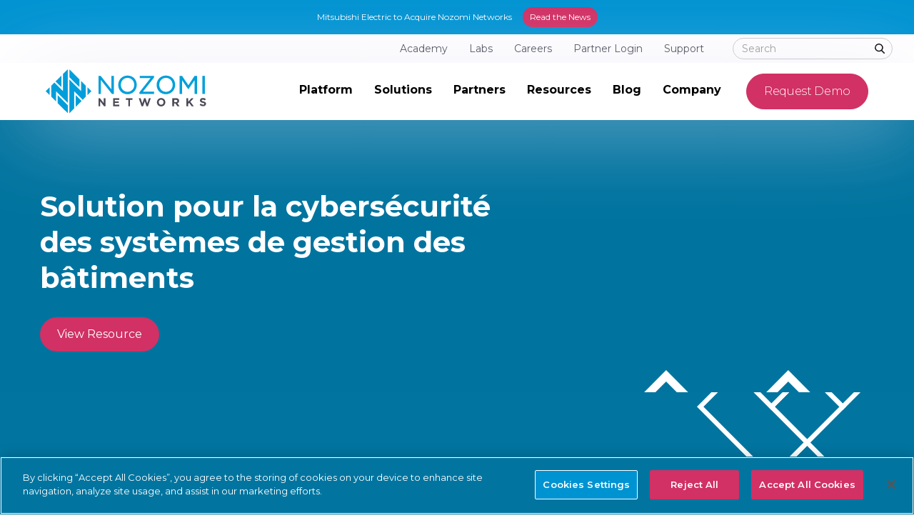

--- FILE ---
content_type: text/html; charset=utf-8
request_url: https://www.nozominetworks.com/resources/solution-pour-la-cybersecurite-des-systemes-de-gestion-des-batiments
body_size: 13874
content:
<!DOCTYPE html><!-- Last Published: Thu Jan 22 2026 16:06:42 GMT+0000 (Coordinated Universal Time) --><html data-wf-domain="www.nozominetworks.com" data-wf-page="6545247d392723f0e478ffea" data-wf-site="645a4534705010e2cb244f50" lang="en" data-wf-collection="6545247d392723f0e478ff2d" data-wf-item-slug="solution-pour-la-cybersecurite-des-systemes-de-gestion-des-batiments"><head><meta charset="utf-8"/><title>Solution pour la cybersécurité des systèmes de gestion des bâtiments</title><meta content="Solution pour la cybersécurité des systèmes de gestion des bâtiments" name="description"/><meta content="Solution pour la cybersécurité des systèmes de gestion des bâtiments" property="og:title"/><meta content="Solution pour la cybersécurité des systèmes de gestion des bâtiments" property="og:description"/><meta content="https://cdn.prod.website-files.com/645a45d56fc4750d4edd96fe/64b80f6f985b288b118e4c2f_Solution%20pour%20la%20cyberse%CC%81curite%CC%81%20des%20syste%CC%80mes%20de%20gestion%20des%20ba%CC%82timents.webp" property="og:image"/><meta content="Solution pour la cybersécurité des systèmes de gestion des bâtiments" property="twitter:title"/><meta content="Solution pour la cybersécurité des systèmes de gestion des bâtiments" property="twitter:description"/><meta content="https://cdn.prod.website-files.com/645a45d56fc4750d4edd96fe/64b80f6f985b288b118e4c2f_Solution%20pour%20la%20cyberse%CC%81curite%CC%81%20des%20syste%CC%80mes%20de%20gestion%20des%20ba%CC%82timents.webp" property="twitter:image"/><meta property="og:type" content="website"/><meta content="summary_large_image" name="twitter:card"/><meta content="width=device-width, initial-scale=1" name="viewport"/><link href="https://cdn.prod.website-files.com/645a4534705010e2cb244f50/css/nozomi-2023.shared.f427da996.min.css" rel="stylesheet" type="text/css" integrity="sha384-9CfamWvtGao6x1gIlT2Jw9TCssur+KCB6r4E3ohZNkWcqF3yjev9TatwVPgDCTIZ" crossorigin="anonymous"/><link href="https://fonts.googleapis.com" rel="preconnect"/><link href="https://fonts.gstatic.com" rel="preconnect" crossorigin="anonymous"/><script src="https://ajax.googleapis.com/ajax/libs/webfont/1.6.26/webfont.js" type="text/javascript"></script><script type="text/javascript">WebFont.load({  google: {    families: ["Montserrat:100,100italic,200,200italic,300,300italic,400,400italic,500,500italic,600,600italic,700,700italic,800,800italic,900,900italic","Merriweather:300,300italic,400,400italic,700,700italic,900,900italic","Vollkorn:400,400italic,700,700italic","Open Sans:300,300italic,400,400italic,600,600italic,700,700italic,800,800italic"]  }});</script><script type="text/javascript">!function(o,c){var n=c.documentElement,t=" w-mod-";n.className+=t+"js",("ontouchstart"in o||o.DocumentTouch&&c instanceof DocumentTouch)&&(n.className+=t+"touch")}(window,document);</script><link href="https://cdn.prod.website-files.com/645a4534705010e2cb244f50/65dca135c2a0377136b5d42b_NN-Favicon-32x32px.png" rel="shortcut icon" type="image/x-icon"/><link href="https://cdn.prod.website-files.com/645a4534705010e2cb244f50/65dca12dbfa711f6599f64a5_NN-Favicon-256x256px-white.png" rel="apple-touch-icon"/><link href="https://www.nozominetworks.com/resources/solution-pour-la-cybersecurite-des-systemes-de-gestion-des-batiments" rel="canonical"/><!-- Google Tag Manager (noscript) -->
<noscript><iframe src="https://www.googletagmanager.com/ns.html?id=GTM-NMJG569"
height="0" width="0" style="display:none;visibility:hidden"></iframe></noscript>
<!-- End Google Tag Manager (noscript) -->


<!-- Google Tag Manager -->
<script>(function(w,d,s,l,i){w[l]=w[l]||[];w[l].push({'gtm.start':
new Date().getTime(),event:'gtm.js'});var f=d.getElementsByTagName(s)[0],
j=d.createElement(s),dl=l!=='dataLayer'?'&l='+l:'';j.async=true;j.src=
'https://www.googletagmanager.com/gtm.js?id='+i+dl;f.parentNode.insertBefore(j,f);
})(window,document,'script','dataLayer','GTM-NMJG569');</script>
<!-- End Google Tag Manager -->


<!-- Google tag (gtag.js) -->
<script async src="https://www.googletagmanager.com/gtag/js?id=G-XPDLLMSMHQ"></script>
<script>
  window.dataLayer = window.dataLayer || [];
  function gtag(){dataLayer.push(arguments);}
  gtag('js', new Date());

  gtag('config', 'G-XPDLLMSMHQ');
</script>


<!-- Qualified -->
<script>
(function(w,q){w['QualifiedObject']=q;w[q]=w[q]||function(){
(w[q].q=w[q].q||[]).push(arguments)};})(window,'qualified')

</script>
<script async src="https://js.qualified.com/qualified.js?token=X28nAHKt2PoL1oYJ"></script>
<!-- End Qualified -->



<script id="jetboost-script" type="text/javascript"> window.JETBOOST_SITE_ID = "clj7g82ou015p0qp589h903v7"; (function(d) { var s = d.createElement("script"); s.src = "https://cdn.jetboost.io/jetboost.js"; s.async = 1; d.getElementsByTagName("head")[0].appendChild(s); })(document); </script>

<style>
.image-div-fit {
object-fit: cover;
object-position: bottom left;
}
  .image-div-fit-related {
object-fit: cover;
object-position: bottom left;
}
 .image-div-fit-blog {
   object-position: center!important;
  }
  
  .code-snippet {
    padding: 40px; 
    background-color: #efefef; 
    width: 100%; 
    overflow-wrap: anywhere; 
    font-family: Courier New;
  }
  
  
.footer-subscribe-embed-box .hs-form-private {

display: block!important;
}

.footer-subscribe-embed-box label {
margin-bottom: 5px;
  color: #fff;
  font-family: Montserrat;
  font-weight: 400;
}

.footer-subscribe-embed-box .hs-input {
padding: 10px;
border-radius: 5px;
font-family: Montserrat;
font-size: 14px;
border: 0px;
width: 95%;
min-width: 275px;
margin-right: 10px;
}
  
.footer-subscribe-embed-box  .hs-fieldtype-checkbox {
  margin-top: 15px;
  }
  
  .footer-subscribe-embed-box li .hs-input {
min-width: 0px!important;
    width: 15px;
    list-style-type: none;
}
  
.footer-subscribe-embed-box  .inputs-list {
  padding-left: 0px;
  list-style-type: none;
  }
  
  
  
  
  .sidebar-newsletter-box  .hs-fieldtype-checkbox {
  margin-top: 15px;
  }
  
  .sidebar-newsletter-box li .hs-input {
min-width: 0px!important;
    width: 15px;
    list-style-type: none;
    font-weight: 400;
    font-size: 12px;
}
  
.sidebar-newsletter-box  .inputs-list {
  padding-left: 0px;
  list-style-type: none;
  }
  
  
  
.footer-subscribe-embed-box  .is-placeholder  {
  padding-bottom: 8px!important;
  }
  
  .footer-subscribe-embed-box .hs-input option {
    padding-bottom: 0px!important;
  }
  
.sidebar-newsletter-box .hs-input {
padding: 10px;
border-radius: 5px;
font-family: Montserrat;
font-size: 11px;
border: 0px;
width: 95%;
margin-right: 10px;
}

.sidebar-newsletter-box .hs-error-msg {
font-size: 12px;
font-weight: 800;
font-family: Montserrat;
color: #D13164;
}

.sidebar-newsletter-box .hs-error-msgs {
padding-left: 0px;
list-style-type: none
}

.sidebar-newsletter-box label {
font-family: Montserrat;
color: #fff;
font-weight: 400;
font-size: 12px;
}


.sidebar-newsletter-box .hs-button {
  margin-top: 5px;
  margin-bottom: 10px;
font-size: 14px;
padding: 10px;
  padding-left: 20px;
  padding-right: 20px;
color: #fff;
background-color: #D13164;
border: 0px;
font-family: Montserrat;
font-weight: 400;
border-radius: 20px;
  box-shadow: 0px 4px 8px rgba(0, 0, 0, 0.3);
}

  
 .sidebar-newsletter-box .hs-form-private {
   justify-content: left!important;
  }

.footer-subscribe-embed-box .hs-button {
  margin-top: 5px;
  margin-bottom: 10px;
font-size: 14px;
padding: 10px;
  padding-left: 20px;
  padding-right: 20px;
color: #fff;
background-color: #D13164;
border: 0px;
font-family: Montserrat;
font-weight: 400;
border-radius: 20px;
  box-shadow: 0px 4px 8px rgba(0, 0, 0, 0.3);
}


.footer-subscribe-embed-box .hs-error-msgs{
padding-left: 15px;
color: #D13164;
font-family: Montserrat;
font-size: 10px;
  display: block!important;
}
  
.footer-subscribe-embed-box  .hs-fieldtype-select {
  margin-right: -12px;
  }

.footer-subscribe-embed-box .submitted-message {
max-width: 350px;
margin-left: auto;
margin-right: auto;
font-size: 14px;
font-family: Montserrat;
text-align: center;
color: #fff;
font-weight: 700;
}

.legal-content-section {
    justify-content: flex-start;
    display: flex;
    line-height: 26px;
    font-family: 'Montserrat';
    font-size: 18px;
    font-weight: 400;
} 
  
.legal-content-section h5 {
    margin-top: 10px;
    font-size: 18px;
    line-height: 26px;
}
 
.legal-content-section li {
    font-weight: 400;
    line-height: 24px;
    margin-bottom: 8px;
} 
  
 .weglot-container .wgcurrent span.wgicon {
    display: none !important;
  }

  /* Optional: Add your own icon using background-image or font icon */
  .weglot-container .wgcurrent {
    padding-left: 20px;
    background-image: url('https://cdn.prod.website-files.com/645a4534705010e2cb244f50/67e092000fdc3f41bf9bc2ec_globe.svg');
    background-repeat: no-repeat;
    background-size: 16px 16px;
    background-position: left center;
  }
  
  
  @supports (display: flex) {
  @media screen and (max-width: 480px) {
  .footer-subscribe-embed-box .hs-form-private {
display: block!important;
}
  }
}
  
  
  
</style>











<script type="application/ld+json">
{
  "@context": "https://schema.org/",
  "@type": "Article",
  "mainEntityOfPage": {
    "@type": "WebPage",
    "@id": "https://www.nozominetworks.com/resources/solution-pour-la-cybersecurite-des-systemes-de-gestion-des-batiments"
  },
  "headline": "Solution pour la cybersécurité des systèmes de gestion des bâtiments",
  "description": "Solution pour la cybersécurité des systèmes de gestion des bâtiments",
  "image": {
    "@type": "ImageObject",
    "url": "https://cdn.prod.website-files.com/645a45d56fc4750d4edd96fe/64b80f6f985b288b118e4c2f_Solution%20pour%20la%20cyberse%CC%81curite%CC%81%20des%20syste%CC%80mes%20de%20gestion%20des%20ba%CC%82timents.webp",
    "width": "",
    "height": ""
  },
  "author": {
    "@type": "Organization",
    "name": "Nozomi Networks"
  },
  "publisher": {
    "@type": "Organization",
    "name": "https://www.nozominetworks.com/",
    "logo": {
      "@type": "ImageObject",
      "url": "https://assets-global.website-files.com/645a4534705010e2cb244f50/647cdfc8e9b140d6c4dd4877_nozomi-logo.svg",
      "width": "",
      "height": ""
    }
  },
  "datePublished": "Jan 12, 2024",
  "dateModified": "Jan 11, 2024"
}
</script>
<style>
.videoWrapper {
  position: relative;
  padding-bottom: 56.25%; /* 16:9 */
  height: 0;
}
.videoWrapper iframe {
  position: absolute;
  top: 0;
  left: 0;
  width: 100%;
  height: 100%;
}
.speakers-rich-text-block-wrapper p {
    display: grid;
}

</style><script type="text/javascript">window.__WEBFLOW_CURRENCY_SETTINGS = {"currencyCode":"USD","symbol":"$","decimal":".","fractionDigits":2,"group":",","template":"{{wf {\"path\":\"symbol\",\"type\":\"PlainText\"} }} {{wf {\"path\":\"amount\",\"type\":\"CommercePrice\"} }} {{wf {\"path\":\"currencyCode\",\"type\":\"PlainText\"} }}","hideDecimalForWholeNumbers":false};</script></head><body><div class="navigation-full"><section class="announcement-bar"><div class="w-layout-blockcontainer announcement-bar-container w-container"><div class="announcement-bar-text">Mitsubishi Electric to Acquire Nozomi Networks<br/></div><a href="https://www.nozominetworks.com/press-release/mitsubishi-electric-to-acquire-nozomi-networks" target="_blank" class="announcement-bar-button w-button">Read the News</a></div></section><div class="navigation-top-banner"><div class="container-navigation top-menu-container w-container"><div class="navigation-link-wrapper top-navigation-link-wrapper"><a href="/academy" class="top-menu-link-block w-inline-block"><div class="top-menu-link-text">Academy</div></a><a href="/labs" class="top-menu-link-block w-inline-block"><div class="top-menu-link-text">Labs</div></a><a href="/company/careers" class="top-menu-link-block w-inline-block"><div class="top-menu-link-text">Careers</div></a><a href="https://partners.nozominetworks.com/English/" target="_blank" class="top-menu-link-block w-inline-block"><div class="top-menu-link-text">Partner Login</div></a><a href="/support" class="top-menu-link-block w-inline-block"><div class="top-menu-link-text">Support</div></a><div class="search-bar-container"><form action="/search" class="search w-form"><input class="search-input new-search w-input" maxlength="256" name="query" placeholder="Search" type="search" id="search" required=""/><input type="submit" class="search-button new-search-button w-button" value=""/></form></div></div></div></div><div data-collapse="medium" data-animation="default" data-duration="400" data-easing="ease" data-easing2="ease" role="banner" class="navigation w-nav"><div class="container-navigation"><div class="navigation-link-wrapper"><a href="/" class="brand w-nav-brand"><img src="https://cdn.prod.website-files.com/645a4534705010e2cb244f50/647cdfc8e9b140d6c4dd4877_nozomi-logo.svg" loading="eager" width="Auto" height="Auto" alt="Nozomi logo" class="logo-image"/></a></div><div class="navigation-button-wrapper"><nav role="navigation" class="menu-wrap w-nav-menu"><div data-hover="false" data-delay="0" data-w-id="1ab40eba-a5f5-f7de-7704-089030f70ece" class="dropdown w-dropdown"><div class="nav-toggle w-dropdown-toggle"><div>Platform</div></div><nav class="dropdown-list w-dropdown-list"><div class="w-layout-grid grid dropdown-nav-grid"><div id="w-node-_3ea21f8a-1846-69ab-921e-8e8150a3c30a-30f70ec3" class="nav-dropdown-column-wrapper white-box-column-wrapper"><div class="nav-dropdown-white-box-wrapper"><img src="https://cdn.prod.website-files.com/645a4534705010e2cb244f50/647dee6d3014cdc037112e34_nozomi-platform-menu-icon-1.svg" loading="lazy" alt=""/><h3 class="nozomi-mega-menu-white-box-header">Platform Overview</h3><p class="nozomi-mega-menu-white-box-paragraph">Our industrial cybersecurity solutions deliver unmatched asset intelligence, threat detection and AI-driven insights.</p><a href="/products" class="nozomi-mega-menu-white-box-link w-inline-block"><div class="nozomi-mega-menu-white-box-link-text">Learn more</div></a></div></div><div id="w-node-_400aa6f7-63fa-cc3f-8563-dc071d4fcba7-30f70ec3" class="nav-dropdown-column-wrapper"><div class="nav-link-list-dropdown-wrapper"><div class="nav-link-list-small-header">MANAGERS</div><a href="/products/vantage" class="nav-link-list-link nav-link-list-tag-wrapper w-inline-block"><div class="nav-list-link-text">Vantage</div><div class="nav-link-list-tag"><div class="nav-link-list-tag-text">Cloud</div></div></a><a href="/products/central-management-console" class="nav-link-list-link nav-link-list-tag-wrapper nav-link-list-tag-wrapper-wide w-inline-block"><div class="nav-list-link-text">Central Management Console</div><div class="nav-link-list-tag nav-link-list-tag-wide"><div class="nav-link-list-tag-text nav-link-list-tag-text-absolute">On-prem</div></div></a><div class="nav-link-list-small-header nav-link-list-small-header---next">SENSORS</div><a href="/products/guardian" class="nav-link-list-link nav-link-list-tag-wrapper w-inline-block"><div class="nav-list-link-text">Guardian</div><div class="nav-link-list-tag"><div class="nav-link-list-tag-text">Network</div></div></a><a href="/products/guardian-air" class="nav-link-list-link nav-link-list-tag-wrapper w-inline-block"><div class="nav-list-link-text">Guardian Air</div><div class="nav-link-list-tag"><div class="nav-link-list-tag-text">Wireless</div></div></a><a href="/products/arc" class="nav-link-list-link nav-link-list-tag-wrapper w-inline-block"><div class="nav-list-link-text">Arc</div><div class="nav-link-list-tag"><div class="nav-link-list-tag-text">Endpoint</div></div></a><a href="/products/arc-embedded" class="nav-link-list-link nav-link-list-tag-wrapper w-inline-block"><div class="nav-list-link-text">Arc Embedded</div><div class="nav-link-list-tag"><div class="nav-link-list-tag-text">Endpoint</div></div></a></div></div><div id="w-node-_8730e6f1-8673-ca17-3bad-23bbb90646c4-30f70ec3" class="nav-dropdown-column-wrapper"><div class="nav-link-list-dropdown-wrapper"><div class="nav-link-list-small-header">ENHANCEMENTS</div><a href="/products/vantage-iq" class="nav-link-list-link w-inline-block"><div class="nav-list-link-text">Vantage IQ</div></a><a href="/products/asset-intelligence" class="nav-link-list-link w-inline-block"><div class="nav-list-link-text">Asset Intelligence</div></a><a href="/products/threat-intelligence" class="nav-link-list-link w-inline-block"><div class="nav-list-link-text">Threat Intelligence</div></a><a href="/products/smart-polling" class="nav-link-list-link w-inline-block"><div class="nav-list-link-text">Smart Polling</div></a><a href="/products/ti-expansion-pack-powered-by-mandiant" class="nav-link-list-link w-inline-block"><div class="nav-list-link-text">TI Expansion Pack<br/><span class="mega-menu-sub-tilte">Powered by Mandiant</span></div></a><a href="/technology-alliance-ecosystem" class="nav-link-list-link w-inline-block"><div class="nav-list-link-text">Integrations</div></a></div></div><div id="w-node-d93d606f-7616-665b-d9d6-f2be7c09df30-30f70ec3" class="nav-dropdown-column-wrapper white-box-column-wrapper"><div class="nav-dropdown-white-box-wrapper"><img src="https://cdn.prod.website-files.com/645a4534705010e2cb244f50/647df4835368816567937004_nozomi-platform-menu-icon-2.svg" loading="lazy" alt=""/><h3 class="nozomi-mega-menu-white-box-header">Professional Services</h3><p class="nozomi-mega-menu-white-box-paragraph">OT and IoT security expertise that speeds solution deployment and maximizes value</p><a href="/professional-services" class="nozomi-mega-menu-white-box-link w-inline-block"><div class="nozomi-mega-menu-white-box-link-text">Learn more</div></a></div></div></div></nav></div><div data-hover="false" data-delay="0" data-w-id="e1a612db-5ef3-2e1e-ef70-834ad7caa020" class="dropdown w-dropdown"><div class="nav-toggle w-dropdown-toggle"><div>Solutions</div></div><nav class="dropdown-list w-dropdown-list"><div class="w-layout-grid grid dropdown-nav-grid dropdown-nav-grid-solutions"><div id="w-node-e1a612db-5ef3-2e1e-ef70-834ad7caa030-30f70ec3" class="nav-dropdown-column-wrapper nav-dropdown-column-wrapper---border-right nav-dropdown-solutions-wrapper"><div class="nav-link-list-dropdown-wrapper"><div class="nav-link-list-small-header-with-icon-wrapper"><img src="https://cdn.prod.website-files.com/645a4534705010e2cb244f50/647df7bf62bc558e18211b85_nozomi-solutions-menu-icon-1.svg" loading="lazy" alt="" class="nav-link-list-small-header-icon"/><div class="nav-link-list-small-header">BUSINESS NEED</div></div><a href="/solutions/iot-ot-asset-inventory-management" class="nav-link-list-link w-inline-block"><div class="nav-list-link-text">Asset Inventory Management</div></a><a href="/solutions/threat-detection-and-response" class="nav-link-list-link w-inline-block"><div class="nav-list-link-text">Threat Detection &amp; Response</div></a><a href="/solutions/iot-ot-network-monitoring" class="nav-link-list-link w-inline-block"><div class="nav-list-link-text">Continuous Network Monitoring</div></a><a href="/solutions/iot-ot-vulnerability-management" class="nav-link-list-link w-inline-block"><div class="nav-list-link-text">Vulnerability Management</div></a><a href="/solutions/ot-risk-management" class="nav-link-list-link w-inline-block"><div class="nav-list-link-text">Risk Management</div></a><a href="/solutions/iot-security" class="nav-link-list-link w-inline-block"><div class="nav-list-link-text">IoT Security</div></a><a href="/solutions/data-center-cybersecurity" class="nav-link-list-link w-inline-block"><div class="nav-list-link-text">Data Center Cybersecurity</div></a><a href="/solutions/building-automation-system-cybersecurity" class="nav-link-list-link w-inline-block"><div class="nav-list-link-text">Building Automation System<br/>Cybersecurity</div></a></div></div><div id="w-node-f086dac4-d3e5-963f-9b8e-0ff111f5ae9d-30f70ec3" class="nav-dropdown-column-wrapper nav-dropdown-solutions-wrapper"><div class="nav-link-list-dropdown-wrapper"><div class="nav-link-list-small-header-with-icon-wrapper industry-nav-link-list-small-header"><img src="https://cdn.prod.website-files.com/645a4534705010e2cb244f50/647df7bf74ced86d0dc1c29c_nozomi-solutions-menu-icon-3.svg" loading="lazy" alt="" class="nav-link-list-small-header-icon"/><div class="nav-link-list-small-header">INDUSTRY</div></div><div class="nav-link-list-two-column-wrapper w-row"><div class="w-col w-col-6 w-col-stack"><a href="/industries/airport-cybersecurity" class="nav-link-list-link w-inline-block"><div class="nav-list-link-text">Airports</div></a><a href="/industries/electric-utilities-cybersecurity" class="nav-link-list-link w-inline-block"><div class="nav-list-link-text">Electric Utilities</div></a><a href="/industries/healthcare-cybersecurity" class="nav-link-list-link w-inline-block"><div class="nav-list-link-text">Healthcare</div></a><a href="/industries/manufacturing-cybersecurity" class="nav-link-list-link w-inline-block"><div class="nav-list-link-text">Manufacturing</div></a><a href="/industries/maritime-cybersecurity" class="nav-link-list-link w-inline-block"><div class="nav-list-link-text">Maritime</div></a><a href="/industries/mining-cybersecurity" class="nav-link-list-link w-inline-block"><div class="nav-list-link-text">Mining</div></a><a href="/industries/oil-gas-cybersecurity" class="nav-link-list-link w-inline-block"><div class="nav-list-link-text">Oil &amp; Gas</div></a></div><div class="column-3 w-col w-col-6 w-col-stack"><a href="/industries/pharmaceutical-cybersecurity" class="nav-link-list-link w-inline-block"><div class="nav-list-link-text">Pharmaceutical</div></a><a href="/industries/rail-cybersecurity" class="nav-link-list-link w-inline-block"><div class="nav-list-link-text">Rail</div></a><a href="/industries/retail-cybersecurity" class="nav-link-list-link w-inline-block"><div class="nav-list-link-text">Retail</div></a><a href="/industries/smart-cities-cybersecurity" class="nav-link-list-link w-inline-block"><div class="nav-list-link-text">Smart Cities</div></a><a href="/industries/stadiums-arenas" class="nav-link-list-link w-inline-block"><div class="nav-list-link-text">Stadiums &amp; Arenas</div></a><a href="/industries/water-wastewater-cybersecurity" class="nav-link-list-link w-inline-block"><div class="nav-list-link-text">Water &amp;<br/>Wastewater</div></a></div></div></div><div class="nav-link-list-dropdown-wrapper"><div class="nav-link-list-small-header-with-icon-wrapper industry-nav-link-list-small-header"><img src="https://cdn.prod.website-files.com/645a4534705010e2cb244f50/680795adac3432a8e2f43d22_fed-gov-icon.png" loading="lazy" alt="" class="nav-link-list-small-header-icon public-sector-icon"/><div class="nav-link-list-small-header">PUBLIC SECTOR</div></div><div class="nav-link-list-two-column-wrapper w-row"><div class="w-col w-col-6 w-col-stack"><a href="/industries/federal-government" class="nav-link-list-link w-inline-block"><div class="nav-list-link-text">Federal Government</div></a></div><div class="column-3 w-col w-col-6 w-col-stack"><a href="/industries/state-local-government" class="nav-link-list-link w-inline-block"><div class="nav-list-link-text">State &amp; Local</div></a></div></div></div></div><div id="w-node-_6cc7f1ae-788f-64bd-f869-1683ba23c206-30f70ec3" class="nav-dropdown-column-wrapper nav-dropdown-column-wrapper---border-right nav-dropdown-solutions-wrapper"><div class="nav-link-list-dropdown-wrapper"><div class="nav-link-list-small-header-with-icon-wrapper"><img src="https://cdn.prod.website-files.com/645a4534705010e2cb244f50/647df7bfb032786965be445e_nozomi-solutions-menu-icon-2.svg" loading="lazy" alt="" class="nav-link-list-small-header-icon"/><div class="nav-link-list-small-header">COMPLIANCE</div></div><a href="/compliance/isa-iec-62443-standards" class="nav-link-list-link w-inline-block"><div class="nav-list-link-text">ISA/IEC 62443 Standards</div></a><a href="/compliance/nerc-cip" class="nav-link-list-link w-inline-block"><div class="nav-list-link-text">NERC CIP</div></a><a href="/compliance/nerc-cip-015" class="nav-link-list-link nav-link-list-link-indent w-inline-block"><div class="nav-list-link-text">NERC CIP-015</div></a><a href="/compliance/nis2-directive-compliance" class="nav-link-list-link w-inline-block"><div class="nav-list-link-text">NIS2 Directive</div></a><a href="/compliance/sec-cybersecurity-rules" class="nav-link-list-link w-inline-block"><div class="nav-list-link-text">SEC Cybersecurity Rules</div></a><a href="/compliance/tsa-security-directives" class="nav-link-list-link w-inline-block"><div class="nav-list-link-text">TSA Security Directives</div></a></div></div></div></nav></div><div data-hover="false" data-delay="0" data-w-id="9a7c8e13-35ed-5514-55fe-acbc3f5fa706" class="dropdown w-dropdown"><div class="nav-toggle w-dropdown-toggle"><div>Partners</div></div><nav class="dropdown-list w-dropdown-list"><div class="w-layout-grid grid dropdown-nav-grid dropdown-nav-grid-partners"><div id="w-node-_73cd8bf4-a1be-55e6-0b6d-dc5f9a824c35-30f70ec3" class="nav-dropdown-column-wrapper white-box-column-wrapper"><div class="nav-dropdown-white-box-wrapper nav-dropdown-white-box-wrapper---wide partner-mega-menu-box"><img src="https://cdn.prod.website-files.com/645a4534705010e2cb244f50/647dfde6427cc3addfcd2765_nozomi-partners-menu-icon-1.svg" loading="lazy" alt=""/><h3 class="nozomi-mega-menu-white-box-header nozomi-mega-menu-white-box-header---wide">Why Partner with Us</h3><p class="nozomi-mega-menu-white-box-paragraph">Our global partner network deploys OT &amp; IoT cybersecurity solutions for customers around the world.</p><a href="/partners" class="nozomi-mega-menu-white-box-link w-inline-block"><div class="nozomi-mega-menu-white-box-link-text">Learn more</div></a></div></div><div id="w-node-_9a7c8e13-35ed-5514-55fe-acbc3f5fa70c-30f70ec3" class="nav-dropdown-column-wrapper white-box-column-wrapper"><div class="nav-dropdown-white-box-wrapper nav-dropdown-white-box-wrapper---wide partner-mega-menu-box"><img src="https://cdn.prod.website-files.com/645a4534705010e2cb244f50/647dfea905891930ecca34ac_nozomi-about-menu-icon-1.svg" loading="lazy" alt="" class="partner-menu-icon-1"/><h3 class="nozomi-mega-menu-white-box-header nozomi-mega-menu-white-box-header---wide">Our Partners</h3><p class="nozomi-mega-menu-white-box-paragraph">Explore all Nozomi Networks partners</p><a href="/partners#our-partners" class="nozomi-mega-menu-white-box-link w-inline-block"><div class="nozomi-mega-menu-white-box-link-text">Learn more</div></a></div></div><div id="w-node-_22c9ad28-eba7-dea8-6747-bc706e91b27b-30f70ec3" class="nav-dropdown-column-wrapper white-box-column-wrapper"><div class="nav-dropdown-white-box-wrapper nav-dropdown-white-box-wrapper---wide partner-mega-menu-box"><img src="https://cdn.prod.website-files.com/645a4534705010e2cb244f50/65df8146636482acba9ef204_partner-search-icon.svg" loading="lazy" alt="" class="partner-mega-menu-icon-med"/><h3 class="nozomi-mega-menu-white-box-header nozomi-mega-menu-white-box-header---wide">Find a Partner</h3><p class="nozomi-mega-menu-white-box-paragraph">Find a certified Nozomi Networks partner in your country.</p><a href="/partners/find-a-partner" class="nozomi-mega-menu-white-box-link w-inline-block"><div class="nozomi-mega-menu-white-box-link-text">Learn more</div></a></div></div><div id="w-node-b6981566-e6b8-35f7-7a13-38fef51a2191-30f70ec3" class="nav-dropdown-column-wrapper white-box-column-wrapper"><div class="nav-dropdown-white-box-wrapper nav-dropdown-white-box-wrapper---wide partner-mega-menu-box"><img src="https://cdn.prod.website-files.com/645a4534705010e2cb244f50/64d507342134d4fe7e42c63f_NN-Icons-3-Colors-400x400px_laptop-140.svg" loading="lazy" alt="" class="partner-portal-icon partner-portal-icon-lg"/><h3 class="nozomi-mega-menu-white-box-header nozomi-mega-menu-white-box-header---wide">Partner Portal</h3><p class="nozomi-mega-menu-white-box-paragraph">Log into the Nozomi Networks partner portal.</p><a href="https://partners.nozominetworks.com/English/" target="_blank" class="nozomi-mega-menu-white-box-link w-inline-block"><div class="nozomi-mega-menu-white-box-link-text">Log In</div></a></div></div></div></nav></div><div data-hover="false" data-delay="0" data-w-id="7d3ce5f9-6240-b523-6112-039ee7d7c514" class="dropdown w-dropdown"><div class="nav-toggle w-dropdown-toggle"><div>Resources</div></div><nav class="dropdown-list w-dropdown-list"><div class="w-layout-grid grid dropdown-nav-grid dropdown-nav-resources-grid"><div id="w-node-c0f1f060-a76b-da20-975b-6301dc235111-30f70ec3" class="nav-dropdown-column-wrapper white-box-column-wrapper"><div class="nav-dropdown-white-box-wrapper nav-dropdown-white-box-wrapper---wide"><img src="https://cdn.prod.website-files.com/645a4534705010e2cb244f50/647e083e33848493787fd49d_nozomi-resources-menu-icon-1.svg" loading="lazy" alt=""/><h3 class="nozomi-mega-menu-white-box-header nozomi-mega-menu-white-box-header---wide">Resource Library</h3><p class="nozomi-mega-menu-white-box-paragraph">Browse OT &amp; IoT security research, guides, videos and more from the Nozomi Networks team.</p><a href="/resources" class="nozomi-mega-menu-white-box-link w-inline-block"><div class="nozomi-mega-menu-white-box-link-text">View Resources</div></a></div></div><div id="w-node-b95a8b1c-9b8b-0bf5-6bcc-881812dba420-30f70ec3" class="nav-dropdown-column-wrapper nav-dropdown-resources-columns-wrapper"><div class="nav-link-list-dropdown-wrapper"><div class="nav-link-list-small-header">RESOURCES</div><div class="nav-link-list-two-column-wrapper w-row"><div class="nav-menu-resources-column-1 w-col w-col-6"><a href="/customer-stories" class="nav-link-list-link w-inline-block"><div class="nav-list-link-text">Case Studies</div></a><a href="/content-packs" class="nav-link-list-link w-inline-block"><div class="nav-list-link-text">Content Packs</div></a><a href="/data-sheets" class="nav-link-list-link w-inline-block"><div class="nav-list-link-text">Data Sheets</div></a><a href="/ot-cybersecurity-faqs" class="nav-link-list-link w-inline-block"><div class="nav-list-link-text">OT Cyber FAQs</div></a><a href="/guides" class="nav-link-list-link w-inline-block"><div class="nav-list-link-text">Guides </div></a><a href="/research-reports" class="nav-link-list-link w-inline-block"><div class="nav-list-link-text">Research Reports</div></a></div><div class="column-4 w-col w-col-6"><a href="/solution-briefs" class="nav-link-list-link w-inline-block"><div class="nav-list-link-text">Solution Briefs</div></a><a href="/videos" class="nav-link-list-link w-inline-block"><div class="nav-list-link-text">Videos</div></a><a href="/webinars" class="nav-link-list-link w-inline-block"><div class="nav-list-link-text">Webinars</div></a><a href="/white-papers" class="nav-link-list-link w-inline-block"><div class="nav-list-link-text">White Papers</div></a><a href="/trust-center" class="nav-link-list-link w-inline-block"><div class="nav-list-link-text">Trust Center</div></a></div></div></div></div><div id="w-node-_75fdf6f2-5fd5-5484-f185-d94876eefc91-30f70ec3" class="nav-dropdown-column-wrapper white-box-column-wrapper"><div class="nav-dropdown-white-box-wrapper nav-dropdown-white-box-wrapper---wide"><img src="https://cdn.prod.website-files.com/645a4534705010e2cb244f50/647dfea905891930ecca34ac_nozomi-about-menu-icon-1.svg" loading="lazy" alt=""/><h3 class="nozomi-mega-menu-white-box-header nozomi-mega-menu-white-box-header---wide">Customer Hub</h3><p class="nozomi-mega-menu-white-box-paragraph">Explore our latest customer resources, including webinars, how-to videos, content packs and more.</p><a href="/customer-resources" class="nozomi-mega-menu-white-box-link w-inline-block"><div class="nozomi-mega-menu-white-box-link-text">View Hub</div></a></div></div></div></nav></div><a href="/blog" class="top-nav-link-block w-inline-block"><div class="nav-toggle">Blog</div></a><div data-hover="false" data-delay="0" class="dropdown w-dropdown"><div class="nav-toggle w-dropdown-toggle"><div>Company</div></div><nav class="dropdown-list w-dropdown-list"><div class="w-layout-grid grid dropdown-nav-grid dropdown-nav-grid-company"><div id="w-node-_521dd46f-a407-64a5-dd19-ffaa1e9ebfbe-30f70ec3" class="nav-dropdown-column-wrapper white-box-column-wrapper"><div class="nav-dropdown-white-box-wrapper nav-dropdown-white-box-wrapper---wide"><img src="https://cdn.prod.website-files.com/645a4534705010e2cb244f50/647dfea905891930ecca34ac_nozomi-about-menu-icon-1.svg" loading="lazy" alt=""/><h3 class="nozomi-mega-menu-white-box-header nozomi-mega-menu-white-box-header---wide">About Nozomi Networks</h3><p class="nozomi-mega-menu-white-box-paragraph">We keep critical infrastructure and operational technology cyber resilient.</p><a href="/company" class="nozomi-mega-menu-white-box-link w-inline-block"><div class="nozomi-mega-menu-white-box-link-text">Learn more</div></a></div></div><div id="w-node-_521dd46f-a407-64a5-dd19-ffaa1e9ebfc8-30f70ec3" class="nav-dropdown-column-wrapper"><div class="nav-link-list-dropdown-wrapper nav-icon-links-grid-wrapper"><div class="nav-icon-links-column-wrapper w-row"><div class="w-col w-col-6"><a href="/company/leadership" class="nav-icon-links-block w-inline-block"><img src="https://cdn.prod.website-files.com/645a4534705010e2cb244f50/64c93675ed962a0e3b6e45d8_leadership-team-icon.svg" loading="lazy" alt="" class="nav-icon-links-icon company-links-icon"/><div class="nav-icon-links-text">Leadership Team</div></a><a href="/events" class="nav-icon-links-block w-inline-block"><img src="https://cdn.prod.website-files.com/645a4534705010e2cb244f50/64b57df71e33d8cb8245cbe7_%20events-icon.svg" loading="lazy" alt="" class="nav-icon-links-icon company-links-icon"/><div class="nav-icon-links-text">Events</div></a><a href="/company/newsroom" class="nav-icon-links-block w-inline-block"><img src="https://cdn.prod.website-files.com/645a4534705010e2cb244f50/64b57df7bb1169138c54ebc8_newsroom-icon.svg" loading="lazy" alt="" class="nav-icon-links-icon company-links-icon"/><div class="nav-icon-links-text">Newsroom</div></a></div><div class="w-col w-col-6"><a href="/company/careers" class="nav-icon-links-block w-inline-block"><img src="https://cdn.prod.website-files.com/645a4534705010e2cb244f50/64b57df7e2340e9dfe2c628b_careers-icon.svg" loading="lazy" alt="" class="nav-icon-links-icon company-links-icon"/><div class="nav-icon-links-text">Careers</div></a><a href="/customer-stories" class="nav-icon-links-block w-inline-block"><img src="https://cdn.prod.website-files.com/645a4534705010e2cb244f50/64b57df7de423e6e0ba360c1_customer-testimonials.svg" loading="lazy" alt="" class="nav-icon-links-icon company-links-icon"/><div class="nav-icon-links-text">Customer Stories</div></a><a href="/company/contact-us" class="nav-icon-links-block w-inline-block"><img src="https://cdn.prod.website-files.com/645a4534705010e2cb244f50/64b57df87f088fba967ffc33_contact-us.svg" loading="lazy" alt="" class="nav-icon-links-icon company-links-icon contact-us-menu-icon"/><div class="nav-icon-links-text">Contact Us</div></a></div></div></div></div></div></nav></div><div class="search-bar-container search-bar-container-mobile-nav"><form action="/search" class="search search-bar-container-mobile-nav w-form"><input class="search-input new-search search-input-mobile-nav w-input" maxlength="256" name="query" placeholder="" type="search" id="search" required=""/><input type="submit" class="search-button new-search-button w-button" value=""/></form></div></nav><a href="/demo" class="nav-button hs-cta-trigger-button-hs-cta-trigger-button-152380361226 w-button">Request Demo</a><div class="menu-button w-nav-button"><div class="w-icon-nav-menu"></div></div></div></div></div></div><section class="resource-content-section---row-1a"><div class="w-layout-blockcontainer resource-content-wrapper w-container"><div class="w-row"><div class="column-10 w-col w-col-7"><h1 class="resources-left-column-header">Solution pour la cybersécurité des systèmes de gestion des bâtiments</h1><div class="resources-header-column-1-body-content w-dyn-bind-empty w-richtext"></div><a href="https://cdn.prod.website-files.com/645a4534705010e2cb244f50/64ad8e974b6011e5273ff1fc_Nozomi-Networks-Solving-Cybersecurity-for-BMS-eBook-A4-FR.pdf" target="_blank" class="nozomi-button w-button">View Resource</a></div><div class="w-col w-col-5"><div class="speakers-section-wrapper w-condition-invisible"><h2 class="heading-3 w-condition-invisible">Speakers</h2><div class="speakers-rich-text-block w-condition-invisible w-dyn-bind-empty w-richtext"></div></div></div></div></div></section><section class="resource-content-section---row-1b w-condition-invisible"><div class="resource-content-wrapper w-container"><div class="resource-webinar-section-wrapper"><div class="resource-video-embed w-dyn-bind-empty w-richtext"></div></div><div class="resource-form-copy-section w-condition-invisible"><div class="resources-columns---form-landing-page w-row"><div class="column-8 w-col w-col-7 w-col-stack"><div class="resources-thumbnail-wrapper"><img src="https://cdn.prod.website-files.com/645a45d56fc4750d4edd96fe/64b80f6f985b288b118e4c2f_Solution%20pour%20la%20cyberse%CC%81curite%CC%81%20des%20syste%CC%80mes%20de%20gestion%20des%20ba%CC%82timents.webp" loading="lazy" alt="Solution pour la cybersécurité des systèmes de gestion des bâtiments" sizes="100vw" srcset="https://cdn.prod.website-files.com/645a45d56fc4750d4edd96fe/64b80f6f985b288b118e4c2f_Solution%20pour%20la%20cyberse%CC%81curite%CC%81%20des%20syste%CC%80mes%20de%20gestion%20des%20ba%CC%82timents-p-500.webp 500w, https://cdn.prod.website-files.com/645a45d56fc4750d4edd96fe/64b80f6f985b288b118e4c2f_Solution%20pour%20la%20cyberse%CC%81curite%CC%81%20des%20syste%CC%80mes%20de%20gestion%20des%20ba%CC%82timents-p-800.webp 800w, https://cdn.prod.website-files.com/645a45d56fc4750d4edd96fe/64b80f6f985b288b118e4c2f_Solution%20pour%20la%20cyberse%CC%81curite%CC%81%20des%20syste%CC%80mes%20de%20gestion%20des%20ba%CC%82timents-p-1080.webp 1080w, https://cdn.prod.website-files.com/645a45d56fc4750d4edd96fe/64b80f6f985b288b118e4c2f_Solution%20pour%20la%20cyberse%CC%81curite%CC%81%20des%20syste%CC%80mes%20de%20gestion%20des%20ba%CC%82timents.webp 1200w" class="resources-left-column-thumbnail-image"/></div><div class="w-dyn-list"><div role="list" class="w-dyn-items"><div role="listitem" class="w-dyn-item"><div class="resource-page-resource-type-subheader resource-page-resource-type-subheader-white">Guides</div></div></div></div><h1 class="resources-left-column-header resources-left-column-header-webinars">Solution pour la cybersécurité des systèmes de gestion des bâtiments</h1><div class="resources-section---webinar-meta-wrapper w-condition-invisible"><div class="resources-section---webinar-meta-row w-condition-invisible"><div class="resource-section---webinar-meta-text resource-section---webinar-meta-text-date w-dyn-bind-empty"></div></div><div class="resources-section---webinar-meta-row w-condition-invisible"><div class="resource-section---webinar-meta-text w-dyn-bind-empty"></div></div></div><div class="resources-section---webinar-meta-wrapper w-condition-invisible"><div class="resources-section---webinar-meta-row w-condition-invisible"><div class="resource-section---webinar-meta-text resource-section---webinar-meta-text-date w-dyn-bind-empty"></div></div><div class="resources-section---webinar-meta-row w-condition-invisible"><div class="resource-section---webinar-meta-text w-dyn-bind-empty"></div></div></div><div class="resources-section---webinar-meta-wrapper w-condition-invisible"><div class="resources-section---webinar-meta-row w-condition-invisible"><div class="resource-section---webinar-meta-text resource-section---webinar-meta-text-date w-dyn-bind-empty"></div></div><div class="resources-section---webinar-meta-row w-condition-invisible"><div class="resource-section---webinar-meta-text w-dyn-bind-empty"></div></div></div><div class="resources-section---webinar-meta-wrapper w-condition-invisible"><div class="resources-section---webinar-meta-row w-condition-invisible"><div class="resource-section---webinar-meta-text resource-section---webinar-meta-text-date w-dyn-bind-empty"></div></div><div class="resources-section---webinar-meta-row w-condition-invisible"><div class="resource-section---webinar-meta-text w-dyn-bind-empty"></div></div></div><div class="resource-section---webinar-body-content resource-section---future-webinar-body-content w-condition-invisible w-dyn-bind-empty w-richtext"></div><div class="featured-event-social-share-wrapper w-condition-invisible"><div class="featured-event-social-share-text future-webinar-event-social-share-text">SHARE</div><div class="w-embed"><a class="w-inline-block social-share-btn tw" href="https://twitter.com/intent/tweet?" target="_blank" title="Tweet" onclick="window.open('https://twitter.com/intent/tweet?text=%20Check%20up%20this%20awesome%20content%20' + encodeURIComponent(document.title) + ':%20 ' + encodeURIComponent(document.URL)); return false;"><img src="https://cdn.prod.website-files.com/645a4534705010e2cb244f50/6606f88453b50fa6bce77d1f_X-icon.png" style="max-width: 35px;"></a></div><div class="w-embed w-script"><a id="linkedin-share-button" href="https://www.linkedin.com/sharing/share-offsite/?url=placeholder" 
       style="display:inline-block;">
        <img src="https://cdn.prod.website-files.com/645a4534705010e2cb244f50/6634fbd5e5ad455c68ba7a89_nozomi-linkedin-share.png" style="max-width: 35px;">
    </a>

    <script type="text/javascript">
        window.onload = function() {
            var button = document.getElementById('linkedin-share-button');
            button.href = button.href.replace('placeholder', encodeURIComponent(window.location.href));
        };
    </script></div></div><div class="resources-header-column-1-body-content w-dyn-bind-empty w-richtext"></div></div><div class="column-9 w-col w-col-5 w-col-stack"><div class="resources-header-form-wrapper"><div class="rich-text-block-2 w-dyn-bind-empty w-richtext"></div></div><div class="resources-header-form-wrapper resources-header-block---speakers-future w-condition-invisible"><div class="resource-section---speakers-wrapper w-condition-invisible"><div class="resource-section---webinar-info-subheader">SPEAKERS</div><div class="resource-section---speakers-row speakers-row-1"><img src="https://cdn.prod.website-files.com/plugins/Basic/assets/placeholder.60f9b1840c.svg" loading="lazy" alt="" class="resource-section---speakers-image w-dyn-bind-empty"/><div class="resource-section---speakers-info-wrapper"><div class="resource-section---speakers-name w-dyn-bind-empty"></div><div class="resource-section---speakers-title w-dyn-bind-empty"></div></div></div><div class="resource-section---speakers-row speakers-row-2 w-condition-invisible"><img src="https://cdn.prod.website-files.com/plugins/Basic/assets/placeholder.60f9b1840c.svg" loading="lazy" alt="" class="resource-section---speakers-image w-dyn-bind-empty"/><div class="resource-section---speakers-info-wrapper"><div class="resource-section---speakers-name w-dyn-bind-empty"></div><div class="resource-section---speakers-title w-dyn-bind-empty"></div></div></div><div class="resource-section---speakers-row speakers-row-3 w-condition-invisible"><img src="https://cdn.prod.website-files.com/plugins/Basic/assets/placeholder.60f9b1840c.svg" loading="lazy" alt="" class="resource-section---speakers-image w-dyn-bind-empty"/><div class="resource-section---speakers-info-wrapper"><div class="resource-section---speakers-name w-dyn-bind-empty"></div><div class="resource-section---speakers-title w-dyn-bind-empty"></div></div></div><div class="resource-section---speakers-row speakers-row-4 w-condition-invisible"><img src="https://cdn.prod.website-files.com/plugins/Basic/assets/placeholder.60f9b1840c.svg" loading="lazy" alt="" class="resource-section---speakers-image w-dyn-bind-empty"/><div class="resource-section---speakers-info-wrapper"><div class="resource-section---speakers-name w-dyn-bind-empty"></div><div class="resource-section---speakers-title w-dyn-bind-empty"></div></div></div></div></div></div></div></div></div></section><section class="resources-section---webinar-info w-condition-invisible"><div class="w-layout-blockcontainer resource-section---webinar-info-container w-container"><div class="resource-section-webinar-info-columns w-row"><div class="column-15 w-col w-col-7"><div class="resource-section---webinar-share-wrapper"><div class="featured-event-social-share-wrapper featured-event-social-share-wrapper-white-section"><div class="featured-event-social-share-text">SHARE</div><div class="w-embed"><a class="w-inline-block social-share-btn tw" href="https://twitter.com/intent/tweet?" target="_blank" title="Tweet" onclick="window.open('https://twitter.com/intent/tweet?text=%20Check%20up%20this%20awesome%20content%20' + encodeURIComponent(document.title) + ':%20 ' + encodeURIComponent(document.URL)); return false;"><img src="https://cdn.prod.website-files.com/645a4534705010e2cb244f50/6606f88453b50fa6bce77d1f_X-icon.png" style="max-width: 35px;"></a></div><div class="w-embed w-script"><a id="linkedin-share-button" href="https://www.linkedin.com/sharing/share-offsite/?url=placeholder" 
       style="display:inline-block;">
        <img src="https://cdn.prod.website-files.com/645a4534705010e2cb244f50/6606f884d4615dc5990280bb_LinkedIn-icon.png" style="max-width: 35px;" alt="linkedin logo">
    </a>

    <script type="text/javascript">
        window.onload = function() {
            var button = document.getElementById('linkedin-share-button');
            button.href = button.href.replace('placeholder', encodeURIComponent(window.location.href));
        };
    </script></div></div></div><div class="resource-section---webinar-body-content w-condition-invisible w-dyn-bind-empty w-richtext"></div></div><div class="column-14 w-col w-col-5"><div class="resource-section---webinar-info-partnership-wrapper"><div class="resource-section---webinar-partnership-row w-condition-invisible"><div class="resource-section---webinar-info-subheader resource-section---partnership-text-header">FEATURING</div><div class="webinar-partnership-logos-wrapper w-dyn-list"><script type="text/x-wf-template" id="wf-template-ce39f0dc-5788-5f4f-6be5-e250970bde22">%3Cdiv%20role%3D%22listitem%22%20class%3D%22w-dyn-item%20w-dyn-repeater-item%22%3E%3Cimg%20src%3D%22https%3A%2F%2Fcdn.prod.website-files.com%2Fplugins%2FBasic%2Fassets%2Fplaceholder.60f9b1840c.svg%22%20loading%3D%22lazy%22%20width%3D%2220%22%20height%3D%22Auto%22%20alt%3D%22%22%20class%3D%22resource-section---partnership-logo%20w-dyn-bind-empty%22%2F%3E%3C%2Fdiv%3E</script><div role="list" class="w-dyn-items w-dyn-hide"></div><div class="w-dyn-empty"><div>No items found.</div></div></div></div><div class="resource-section---speakers-wrapper w-condition-invisible"><div class="resource-section---webinar-info-subheader">SPEAKERS</div><div class="resource-section---speakers-row speakers-row-1"><img src="https://cdn.prod.website-files.com/plugins/Basic/assets/placeholder.60f9b1840c.svg" loading="lazy" alt="" class="resource-section---speakers-image w-dyn-bind-empty"/><div class="resource-section---speakers-info-wrapper"><div class="resource-section---speakers-name w-dyn-bind-empty"></div><div class="resource-section---speakers-title w-dyn-bind-empty"></div></div></div><div class="resource-section---speakers-row speakers-row-2 w-condition-invisible"><img src="https://cdn.prod.website-files.com/plugins/Basic/assets/placeholder.60f9b1840c.svg" loading="lazy" alt="" class="resource-section---speakers-image w-dyn-bind-empty"/><div class="resource-section---speakers-info-wrapper"><div class="resource-section---speakers-name w-dyn-bind-empty"></div><div class="resource-section---speakers-title w-dyn-bind-empty"></div></div></div><div class="resource-section---speakers-row speakers-row-3 w-condition-invisible"><img src="https://cdn.prod.website-files.com/plugins/Basic/assets/placeholder.60f9b1840c.svg" loading="lazy" alt="" class="resource-section---speakers-image w-dyn-bind-empty"/><div class="resource-section---speakers-info-wrapper"><div class="resource-section---speakers-name w-dyn-bind-empty"></div><div class="resource-section---speakers-title w-dyn-bind-empty"></div></div></div><div class="resource-section---speakers-row speakers-row-4 w-condition-invisible"><img src="https://cdn.prod.website-files.com/plugins/Basic/assets/placeholder.60f9b1840c.svg" loading="lazy" alt="" class="resource-section---speakers-image w-dyn-bind-empty"/><div class="resource-section---speakers-info-wrapper"><div class="resource-section---speakers-name w-dyn-bind-empty"></div><div class="resource-section---speakers-title w-dyn-bind-empty"></div></div></div></div></div></div></div></div></section><section class="resources-section---row-2 w-condition-invisible"><div class="resources---playlist w-condition-invisible"><div class="resources-container---playlist"><div class="playlist-header-wrapper"><div class="playlist-header">Watch More</div><div class="playlist-header playlist-separator"> | </div><div class="w-dyn-list"><div class="w-dyn-empty"><div>No items found.</div></div></div></div><div data-delay="4000" data-animation="slide" class="homepage-content-slider va-content-slider w-slider" data-autoplay="false" data-easing="ease-out-quint" data-hide-arrows="false" data-disable-swipe="false" data-autoplay-limit="0" data-nav-spacing="3" data-duration="1000" data-infinite="false"><div class="homepage-content-slider-mask w-slider-mask"><div class="slide w-slide"><div class="resources-series-slide-wrapper"><div class="w-dyn-list"><div class="w-dyn-empty"><div>No items found.</div></div></div></div></div><div class="slide w-slide"><div class="resources-series-slide-wrapper"><div class="w-dyn-list"><div class="w-dyn-empty"><div>No items found.</div></div></div></div></div><div class="slide w-slide"><div class="resources-series-slide-wrapper"><div class="w-dyn-list"><div class="playlist-series-empty-block w-dyn-empty"><div>No items found.</div></div></div></div></div><div class="slide w-slide"><div class="resources-series-slide-wrapper"><div class="w-dyn-list"><div class="playlist-series-empty-block w-dyn-empty"><div>No items found.</div></div></div></div></div><div class="slide w-slide"><div class="resources-series-slide-wrapper"><div class="w-dyn-list"><div class="playlist-series-empty-block w-dyn-empty"><div>No items found.</div></div></div></div></div><div class="slide w-slide"><div class="resources-series-slide-wrapper"><div class="w-dyn-list"><div class="playlist-series-empty-block w-dyn-empty"><div>No items found.</div></div></div></div></div><div class="slide w-slide"><div class="resources-series-slide-wrapper"><div class="w-dyn-list"><div class="playlist-series-empty-block w-dyn-empty"><div>No items found.</div></div></div></div></div><div class="slide w-slide"><div class="resources-series-slide-wrapper"><div class="w-dyn-list"><div class="playlist-series-empty-block w-dyn-empty"><div>No items found.</div></div></div></div></div><div class="slide w-slide"><div class="resources-series-slide-wrapper"><div class="w-dyn-list"><div class="playlist-series-empty-block w-dyn-empty"><div>No items found.</div></div></div></div></div><div class="slide w-slide"><div class="resources-series-slide-wrapper"><div class="w-dyn-list"><div class="playlist-series-empty-block w-dyn-empty"><div>No items found.</div></div></div></div></div></div><div class="left-arrow w-slider-arrow-left"><img loading="lazy" src="https://cdn.prod.website-files.com/645a4534705010e2cb244f50/649c84715269c80f101473c6_blue-arrow-left-nozomi.svg" alt=""/></div><div class="right-arrow w-slider-arrow-right"><img loading="lazy" src="https://cdn.prod.website-files.com/645a4534705010e2cb244f50/647defb2b8a8311dbdd172e6_blue-arrow-left.svg" alt="Learn more link"/></div><div class="slide-nav w-slider-nav w-round"></div></div></div></div><div class="w-layout-blockcontainer resources-container---row-2 w-container"><div class="resources-columns---row-2 w-row"><div class="resources-columns---row-2---column-1 w-col w-col-7"><h1 class="webinar-info-header">Solution pour la cybersécurité des systèmes de gestion des bâtiments</h1><div class="webinar-info-text w-dyn-bind-empty w-richtext"></div></div><div class="w-col w-col-5"><div class="w-dyn-bind-empty w-richtext"></div><div class="resources-related-content-sidebar---row-2 w-condition-invisible"><h2 class="resources-related-content-column-header">Related Content</h2><div class="w-dyn-list"><div class="w-dyn-empty"><div>No items found.</div></div></div></div></div></div></div></section><section class="resources-section---row-3 w-condition-invisible"><h2 class="resources-related-content-column-header resources-related-content-row-3-header">Other Resources For You</h2><div class="w-layout-blockcontainer resources-container---row-2 w-container"><div class="resources-related-content-sidebar---row-2 resources-related-content-row-3"><div class="w-dyn-list"><div class="resource-lp-empty-state w-dyn-empty"><div class="related-resources-section-resource-grid"><div id="w-node-a3afbbcf-70da-c8c3-70c4-88bf733aa817-e478ffea" class="related-resources-section-grid-item-wrapper"><div class="related-resources-section-grid-item-columns w-row"><div class="w-col w-col-4"><img src="https://cdn.prod.website-files.com/645a4534705010e2cb244f50/6492fd0e403abc6e1c9a4119_related-resource-threat-detection-image-1.webp" loading="lazy" alt="" class="related-resources-section-grid-item-image"/></div><div class="w-col w-col-8"><div class="related-resources-section-grid-item-title-wrapper"><div class="related-resources-section-grid-item-pre-header">VIDEO</div><h3 class="related-resources-section-grid-item-title">What’s So Great About the Graph?</h3><a href="/resources/whats-so-great-about-the-graph" target="_blank" class="learn-more-button w-button">Watch</a></div></div></div></div><div id="w-node-a3afbbcf-70da-c8c3-70c4-88bf733aa823-e478ffea" class="related-resources-section-grid-item-wrapper"></div></div></div></div></div><div class="resources-subscribe-row-container"><div class="resources-subscribe-title-wrapper"><h2 class="resources-subscribe-title">Subscribe to our newsletter</h2></div><div class="footer-subscribe-embed-box resources-subscribe-embed-box w-embed w-script"><script charset="utf-8" type="text/javascript" src="//js.hsforms.net/forms/embed/v2.js"></script>
<script>
  hbspt.forms.create({
    region: "na1",
    portalId: "2724979",
    formId: "a03466a4-e367-45ac-8a9f-8739114a494c"
  });
</script>
<div style="max-width: 350px; margin-left: 0; margin-right: auto; padding-top: 5px;"><a href="https://www.nozominetworks.com/legal/privacy-policy" target="_blank" style="font-size: 10px; line-height: 18px; color: #F5F5F7; font-family: Montserrat;">View our Privacy Policy</a></div></div></div></div></section><section class="next-step-section"><div class="next-step-container w-container"><h2 class="header header-centered next-step-header">Take the next step.</h2><div class="next-step-paragraph-wrapper"><p class="next-step-paragraph">Discover how easy it is to identify and respond to cyber threats by automating your OT and IoT asset discovery, inventory, and management.</p></div><div class="next-step-buttons-wrapper"><a href="/demo" class="nozomi-button nozomi-button-arrow nozomi-button-next-step w-button">Request a Demo</a><a href="/resources/nozomi-networks-platform-demo" class="nozomi-button nozomi-button-arrow nozomi-button-inverse nozomi-button-next-step w-button">Watch Demo</a></div></div></section><section class="footer"><div id="subscribe" class="footer-subscribe-wrapper"><div class="footer-subscribe-container"><div class="footer-subscribe-embed-box w-embed w-script"><script charset="utf-8" type="text/javascript" src="//js.hsforms.net/forms/embed/v2.js"></script>
<script>
  hbspt.forms.create({
    region: "na1",
    portalId: "2724979",
    formId: "a03466a4-e367-45ac-8a9f-8739114a494c"
  });
</script>
<div style="max-width: 350px; margin-left: 0; margin-right: auto; padding-top: 5px;"><a href="https://www.nozominetworks.com/legal/privacy-policy" target="_blank" style="font-size: 10px; line-height: 18px; color: #F5F5F7; font-family: Montserrat;">View our Privacy Policy</a></div></div></div></div><div class="footer-top-navigation-bar"><div class="footer-container footer-link-bar-container w-container"><div class="footer-top-navigation-bar-wrapper"><div class="footer-navigation-logo-wrapper"><img src="https://cdn.prod.website-files.com/645a4534705010e2cb244f50/647e0bbe5862d58545496b67_nozomi-blue-icon.svg" loading="lazy" alt="" class="image"/></div><a data-w-id="63fd2949-137e-d5f8-88d1-14e184102f83" href="#" class="footer-top-navigation-link-block w-inline-block"><h2 class="footer-top-navigation-link-text">Subscribe</h2></a><a href="https://www.linkedin.com/company/nozomi-networks-sa" target="_blank" class="footer-top-navigation-link-block w-inline-block"><h2 class="footer-top-navigation-link-text">LinkedIn</h2></a><a href="/demo" class="footer-top-navigation-link-block w-inline-block"><h2 class="footer-top-navigation-link-text">Demo</h2></a></div></div></div><div class="footer-navigation-link-field-wrapper"><div class="footer-container w-container"><div class="w-layout-grid footer-link-field-grid"><div id="w-node-_63fd2949-137e-d5f8-88d1-14e184102f8f-84102f7d" class="footer-link-field-column-wrapper"><h3 class="footer-link-field-column-header">PLATFORM</h3><a href="/products" class="footer-link">Platform Overview</a><a href="/products/vantage" class="footer-link">Vantage</a><a href="/products/central-management-console" class="footer-link">Central Management Console</a><a href="/products/guardian" class="footer-link">Guardian</a><a href="/products/guardian-air" class="footer-link">Guardian Air</a><a href="/products/arc" class="footer-link">Arc</a><a href="/products/asset-intelligence" class="footer-link">Asset Intelligence</a><a href="/products/threat-intelligence" class="footer-link">Threat Intelligence</a><a href="/products/smart-polling" class="footer-link">Smart Polling</a><a href="/technology-alliance-ecosystem" class="footer-link">Integrations</a><a href="https://security.nozominetworks.com/" target="_blank" class="footer-link">PSIRT</a></div><div id="w-node-_63fd2949-137e-d5f8-88d1-14e184102fa0-84102f7d" class="footer-link-field-column-wrapper"><h3 class="footer-link-field-column-header">Professional Services</h3><a href="/professional-services" class="footer-link">Professional Services</a><a href="/professional-services/designated-engineer" class="footer-link">Designated Engineer</a><a href="/professional-services/fast-track-service-packages" class="footer-link">Fast Track Services</a><a href="/professional-services/health-check-service" class="footer-link">Health Check Service</a><a href="/professional-services/optimization-service" class="footer-link">Optimization Service</a></div><div id="w-node-_63fd2949-137e-d5f8-88d1-14e184102fad-84102f7d" class="footer-link-field-column-wrapper"><h3 class="footer-link-field-column-header">Solutions: Business needs</h3><a href="/solutions/threat-detection-and-response" class="footer-link">Threat Detection &amp; Response</a><a href="/solutions/iot-ot-network-monitoring" class="footer-link">Continuous Network Monitoring</a><a href="/solutions/iot-ot-asset-inventory-management" class="footer-link">Asset Inventory Management</a><a href="/solutions/iot-ot-vulnerability-management" class="footer-link">Risk &amp; Vulnerability Management</a><a href="/solutions/iot-security" class="footer-link">IoT Security</a><a href="/solutions/data-center-cybersecurity" class="footer-link">Data Center Cybersecurity</a></div><div id="w-node-_63fd2949-137e-d5f8-88d1-14e184102fbc-84102f7d" class="footer-link-field-column-wrapper"><h3 class="footer-link-field-column-header">Solutions: Compliance</h3><a href="/compliance/nerc-cip" class="footer-link">NERC CIP</a><a href="/compliance/nis2-directive-compliance" class="footer-link">NIS2 Directive</a><a href="/compliance/tsa-security-directives" class="footer-link">TSA Security Directives</a></div><div id="w-node-_63fd2949-137e-d5f8-88d1-14e184102fc9-84102f7d" class="footer-link-field-column-wrapper"><h3 class="footer-link-field-column-header">Solutions: Industry</h3><a href="/industries/airport-cybersecurity" class="footer-link">Airports</a><a href="/industries/electric-utilities-cybersecurity" class="footer-link">Electric Utilities</a><a href="/industries/healthcare-cybersecurity" class="footer-link">Healthcare</a><a href="/industries/federal-government" class="footer-link">Federal Government</a><a href="/industries/manufacturing-cybersecurity" class="footer-link">Manufacturing</a><a href="/industries/maritime-cybersecurity" class="footer-link">Maritime</a><a href="/industries/mining-cybersecurity" class="footer-link">Mining</a><a href="/industries/oil-gas-cybersecurity" class="footer-link">Oil &amp; Gas</a><a href="/industries/pharmaceutical-cybersecurity" class="footer-link">Pharmaceutical</a><a href="/industries/rail-cybersecurity" class="footer-link">Rail</a><a href="/industries/retail-cybersecurity" class="footer-link">Retail</a><a href="/industries/smart-cities-cybersecurity" class="footer-link">Smart Cities</a><a href="/industries/water-wastewater-cybersecurity" class="footer-link">Water &amp; Wastewater</a></div><div id="w-node-_63fd2949-137e-d5f8-88d1-14e184102fe4-84102f7d" class="footer-link-field-column-wrapper"><h3 class="footer-link-field-column-header">Learn</h3><a href="/academy" class="footer-link">Academy</a><a href="/company/careers" class="footer-link">Careers</a><a href="/company" class="footer-link">Company</a><a href="/customer-stories" class="footer-link">Customer Stories</a><a href="/company/contact-us" class="footer-link">Contact Us</a><a href="/partners" class="footer-link">Partners</a><a href="/resources" class="footer-link">Resources</a><a href="/labs" class="footer-link">Labs</a><a href="https://www.nozominetworks.com/legal/privacy-policy" class="footer-link">Legal</a><a href="/trust-center" class="footer-link">Trust Center</a><div class="footer-social-icon-wrapper"><a href="https://twitter.com/nozominetworks" target="_blank" class="footer-social-link-block w-inline-block"><img src="https://cdn.prod.website-files.com/645a4534705010e2cb244f50/64e91608e818b441814b52e8_twitter_footer_22x18.svg" loading="lazy" width="42" height="100" alt="" class="footer-social-icon"/></a><a href="https://www.linkedin.com/company/nozomi-networks-sa" target="_blank" class="footer-social-link-block w-inline-block"><img src="https://cdn.prod.website-files.com/645a4534705010e2cb244f50/647e0f5111954ec5d275cd99_linkedin.svg" loading="lazy" alt="LinkedIn logo" class="footer-social-icon"/></a><a href="https://www.youtube.com/@nozominetworks" target="_blank" class="footer-social-link-block w-inline-block"><img src="https://cdn.prod.website-files.com/645a4534705010e2cb244f50/647e0f5133e547a9cb765948_youtube.svg" loading="lazy" alt="" class="footer-social-icon"/></a></div></div></div></div></div><div class="footer-copyright-wrapper"><div class="footer-container w-container"><div class="footer-copyright-text footer-copyright-text-new">© 2026 Nozomi Networks Inc. All Rights Reserved. <a href="https://www.nozominetworks.com/legal/privacy-policy" target="_blank" class="footer-copyright-link footer-copyright-link-new">Privacy Policy</a> and Certifications. <a href="#" class="footer-copyright-link footer-copyright-link-new">System Status</a>.</div></div></div></section><script src="https://d3e54v103j8qbb.cloudfront.net/js/jquery-3.5.1.min.dc5e7f18c8.js?site=645a4534705010e2cb244f50" type="text/javascript" integrity="sha256-9/aliU8dGd2tb6OSsuzixeV4y/faTqgFtohetphbbj0=" crossorigin="anonymous"></script><script src="https://cdn.prod.website-files.com/645a4534705010e2cb244f50/js/nozomi-2023.schunk.59c6248219f37ae8.js" type="text/javascript" integrity="sha384-SiwpjJNf9ZitucDlWa0ARYbaOcz0PUxo+U1JokcCeias7QOSgb93xI+PogbjFilN" crossorigin="anonymous"></script><script src="https://cdn.prod.website-files.com/645a4534705010e2cb244f50/js/nozomi-2023.schunk.573d26df7212c4cd.js" type="text/javascript" integrity="sha384-rHP8Al9n/gyEcjdlq0vb7VD5nGry8WtxUVS1d67CCwC15RUGkX40Rbuy6YFFHnGm" crossorigin="anonymous"></script><script src="https://cdn.prod.website-files.com/645a4534705010e2cb244f50/js/nozomi-2023.a5c9d483.aa59f93875d4e1a5.js" type="text/javascript" integrity="sha384-NFoYduV9Ts6Uac2zfL7hlsH+eq59VijfLdGwstRaTbqVrnAQFsv/JwPc42JCw1Pc" crossorigin="anonymous"></script></body></html>

--- FILE ---
content_type: text/css
request_url: https://cdn.prod.website-files.com/645a4534705010e2cb244f50/css/nozomi-2023.shared.f427da996.min.css
body_size: 133157
content:
html{-webkit-text-size-adjust:100%;-ms-text-size-adjust:100%;font-family:sans-serif}body{margin:0}article,aside,details,figcaption,figure,footer,header,hgroup,main,menu,nav,section,summary{display:block}audio,canvas,progress,video{vertical-align:baseline;display:inline-block}audio:not([controls]){height:0;display:none}[hidden],template{display:none}a{background-color:#0000}a:active,a:hover{outline:0}abbr[title]{border-bottom:1px dotted}b,strong{font-weight:700}dfn{font-style:italic}h1{margin:.67em 0;font-size:2em}mark{color:#000;background:#ff0}small{font-size:80%}sub,sup{vertical-align:baseline;font-size:75%;line-height:0;position:relative}sup{top:-.5em}sub{bottom:-.25em}img{border:0}svg:not(:root){overflow:hidden}hr{box-sizing:content-box;height:0}pre{overflow:auto}code,kbd,pre,samp{font-family:monospace;font-size:1em}button,input,optgroup,select,textarea{color:inherit;font:inherit;margin:0}button{overflow:visible}button,select{text-transform:none}button,html input[type=button],input[type=reset]{-webkit-appearance:button;cursor:pointer}button[disabled],html input[disabled]{cursor:default}button::-moz-focus-inner,input::-moz-focus-inner{border:0;padding:0}input{line-height:normal}input[type=checkbox],input[type=radio]{box-sizing:border-box;padding:0}input[type=number]::-webkit-inner-spin-button,input[type=number]::-webkit-outer-spin-button{height:auto}input[type=search]{-webkit-appearance:none}input[type=search]::-webkit-search-cancel-button,input[type=search]::-webkit-search-decoration{-webkit-appearance:none}legend{border:0;padding:0}textarea{overflow:auto}optgroup{font-weight:700}table{border-collapse:collapse;border-spacing:0}td,th{padding:0}@font-face{font-family:webflow-icons;src:url([data-uri])format("truetype");font-weight:400;font-style:normal}[class^=w-icon-],[class*=\ w-icon-]{speak:none;font-variant:normal;text-transform:none;-webkit-font-smoothing:antialiased;-moz-osx-font-smoothing:grayscale;font-style:normal;font-weight:400;line-height:1;font-family:webflow-icons!important}.w-icon-slider-right:before{content:""}.w-icon-slider-left:before{content:""}.w-icon-nav-menu:before{content:""}.w-icon-arrow-down:before,.w-icon-dropdown-toggle:before{content:""}.w-icon-file-upload-remove:before{content:""}.w-icon-file-upload-icon:before{content:""}*{box-sizing:border-box}html{height:100%}body{color:#333;background-color:#fff;min-height:100%;margin:0;font-family:Arial,sans-serif;font-size:14px;line-height:20px}img{vertical-align:middle;max-width:100%;display:inline-block}html.w-mod-touch *{background-attachment:scroll!important}.w-block{display:block}.w-inline-block{max-width:100%;display:inline-block}.w-clearfix:before,.w-clearfix:after{content:" ";grid-area:1/1/2/2;display:table}.w-clearfix:after{clear:both}.w-hidden{display:none}.w-button{color:#fff;line-height:inherit;cursor:pointer;background-color:#3898ec;border:0;border-radius:0;padding:9px 15px;text-decoration:none;display:inline-block}input.w-button{-webkit-appearance:button}html[data-w-dynpage] [data-w-cloak]{color:#0000!important}.w-code-block{margin:unset}pre.w-code-block code{all:inherit}.w-optimization{display:contents}.w-webflow-badge,.w-webflow-badge>img{box-sizing:unset;width:unset;height:unset;max-height:unset;max-width:unset;min-height:unset;min-width:unset;margin:unset;padding:unset;float:unset;clear:unset;border:unset;border-radius:unset;background:unset;background-image:unset;background-position:unset;background-size:unset;background-repeat:unset;background-origin:unset;background-clip:unset;background-attachment:unset;background-color:unset;box-shadow:unset;transform:unset;direction:unset;font-family:unset;font-weight:unset;color:unset;font-size:unset;line-height:unset;font-style:unset;font-variant:unset;text-align:unset;letter-spacing:unset;-webkit-text-decoration:unset;text-decoration:unset;text-indent:unset;text-transform:unset;list-style-type:unset;text-shadow:unset;vertical-align:unset;cursor:unset;white-space:unset;word-break:unset;word-spacing:unset;word-wrap:unset;transition:unset}.w-webflow-badge{white-space:nowrap;cursor:pointer;box-shadow:0 0 0 1px #0000001a,0 1px 3px #0000001a;visibility:visible!important;opacity:1!important;z-index:2147483647!important;color:#aaadb0!important;overflow:unset!important;background-color:#fff!important;border-radius:3px!important;width:auto!important;height:auto!important;margin:0!important;padding:6px!important;font-size:12px!important;line-height:14px!important;text-decoration:none!important;display:inline-block!important;position:fixed!important;inset:auto 12px 12px auto!important;transform:none!important}.w-webflow-badge>img{position:unset;visibility:unset!important;opacity:1!important;vertical-align:middle!important;display:inline-block!important}h1,h2,h3,h4,h5,h6{margin-bottom:10px;font-weight:700}h1{margin-top:20px;font-size:38px;line-height:44px}h2{margin-top:20px;font-size:32px;line-height:36px}h3{margin-top:20px;font-size:24px;line-height:30px}h4{margin-top:10px;font-size:18px;line-height:24px}h5{margin-top:10px;font-size:14px;line-height:20px}h6{margin-top:10px;font-size:12px;line-height:18px}p{margin-top:0;margin-bottom:10px}blockquote{border-left:5px solid #e2e2e2;margin:0 0 10px;padding:10px 20px;font-size:18px;line-height:22px}figure{margin:0 0 10px}figcaption{text-align:center;margin-top:5px}ul,ol{margin-top:0;margin-bottom:10px;padding-left:40px}.w-list-unstyled{padding-left:0;list-style:none}.w-embed:before,.w-embed:after{content:" ";grid-area:1/1/2/2;display:table}.w-embed:after{clear:both}.w-video{width:100%;padding:0;position:relative}.w-video iframe,.w-video object,.w-video embed{border:none;width:100%;height:100%;position:absolute;top:0;left:0}fieldset{border:0;margin:0;padding:0}button,[type=button],[type=reset]{cursor:pointer;-webkit-appearance:button;border:0}.w-form{margin:0 0 15px}.w-form-done{text-align:center;background-color:#ddd;padding:20px;display:none}.w-form-fail{background-color:#ffdede;margin-top:10px;padding:10px;display:none}label{margin-bottom:5px;font-weight:700;display:block}.w-input,.w-select{color:#333;vertical-align:middle;background-color:#fff;border:1px solid #ccc;width:100%;height:38px;margin-bottom:10px;padding:8px 12px;font-size:14px;line-height:1.42857;display:block}.w-input::placeholder,.w-select::placeholder{color:#999}.w-input:focus,.w-select:focus{border-color:#3898ec;outline:0}.w-input[disabled],.w-select[disabled],.w-input[readonly],.w-select[readonly],fieldset[disabled] .w-input,fieldset[disabled] .w-select{cursor:not-allowed}.w-input[disabled]:not(.w-input-disabled),.w-select[disabled]:not(.w-input-disabled),.w-input[readonly],.w-select[readonly],fieldset[disabled]:not(.w-input-disabled) .w-input,fieldset[disabled]:not(.w-input-disabled) .w-select{background-color:#eee}textarea.w-input,textarea.w-select{height:auto}.w-select{background-color:#f3f3f3}.w-select[multiple]{height:auto}.w-form-label{cursor:pointer;margin-bottom:0;font-weight:400;display:inline-block}.w-radio{margin-bottom:5px;padding-left:20px;display:block}.w-radio:before,.w-radio:after{content:" ";grid-area:1/1/2/2;display:table}.w-radio:after{clear:both}.w-radio-input{float:left;margin:3px 0 0 -20px;line-height:normal}.w-file-upload{margin-bottom:10px;display:block}.w-file-upload-input{opacity:0;z-index:-100;width:.1px;height:.1px;position:absolute;overflow:hidden}.w-file-upload-default,.w-file-upload-uploading,.w-file-upload-success{color:#333;display:inline-block}.w-file-upload-error{margin-top:10px;display:block}.w-file-upload-default.w-hidden,.w-file-upload-uploading.w-hidden,.w-file-upload-error.w-hidden,.w-file-upload-success.w-hidden{display:none}.w-file-upload-uploading-btn{cursor:pointer;background-color:#fafafa;border:1px solid #ccc;margin:0;padding:8px 12px;font-size:14px;font-weight:400;display:flex}.w-file-upload-file{background-color:#fafafa;border:1px solid #ccc;flex-grow:1;justify-content:space-between;margin:0;padding:8px 9px 8px 11px;display:flex}.w-file-upload-file-name{font-size:14px;font-weight:400;display:block}.w-file-remove-link{cursor:pointer;width:auto;height:auto;margin-top:3px;margin-left:10px;padding:3px;display:block}.w-icon-file-upload-remove{margin:auto;font-size:10px}.w-file-upload-error-msg{color:#ea384c;padding:2px 0;display:inline-block}.w-file-upload-info{padding:0 12px;line-height:38px;display:inline-block}.w-file-upload-label{cursor:pointer;background-color:#fafafa;border:1px solid #ccc;margin:0;padding:8px 12px;font-size:14px;font-weight:400;display:inline-block}.w-icon-file-upload-icon,.w-icon-file-upload-uploading{width:20px;margin-right:8px;display:inline-block}.w-icon-file-upload-uploading{height:20px}.w-container{max-width:940px;margin-left:auto;margin-right:auto}.w-container:before,.w-container:after{content:" ";grid-area:1/1/2/2;display:table}.w-container:after{clear:both}.w-container .w-row{margin-left:-10px;margin-right:-10px}.w-row:before,.w-row:after{content:" ";grid-area:1/1/2/2;display:table}.w-row:after{clear:both}.w-row .w-row{margin-left:0;margin-right:0}.w-col{float:left;width:100%;min-height:1px;padding-left:10px;padding-right:10px;position:relative}.w-col .w-col{padding-left:0;padding-right:0}.w-col-1{width:8.33333%}.w-col-2{width:16.6667%}.w-col-3{width:25%}.w-col-4{width:33.3333%}.w-col-5{width:41.6667%}.w-col-6{width:50%}.w-col-7{width:58.3333%}.w-col-8{width:66.6667%}.w-col-9{width:75%}.w-col-10{width:83.3333%}.w-col-11{width:91.6667%}.w-col-12{width:100%}.w-hidden-main{display:none!important}@media screen and (max-width:991px){.w-container{max-width:728px}.w-hidden-main{display:inherit!important}.w-hidden-medium{display:none!important}.w-col-medium-1{width:8.33333%}.w-col-medium-2{width:16.6667%}.w-col-medium-3{width:25%}.w-col-medium-4{width:33.3333%}.w-col-medium-5{width:41.6667%}.w-col-medium-6{width:50%}.w-col-medium-7{width:58.3333%}.w-col-medium-8{width:66.6667%}.w-col-medium-9{width:75%}.w-col-medium-10{width:83.3333%}.w-col-medium-11{width:91.6667%}.w-col-medium-12{width:100%}.w-col-stack{width:100%;left:auto;right:auto}}@media screen and (max-width:767px){.w-hidden-main,.w-hidden-medium{display:inherit!important}.w-hidden-small{display:none!important}.w-row,.w-container .w-row{margin-left:0;margin-right:0}.w-col{width:100%;left:auto;right:auto}.w-col-small-1{width:8.33333%}.w-col-small-2{width:16.6667%}.w-col-small-3{width:25%}.w-col-small-4{width:33.3333%}.w-col-small-5{width:41.6667%}.w-col-small-6{width:50%}.w-col-small-7{width:58.3333%}.w-col-small-8{width:66.6667%}.w-col-small-9{width:75%}.w-col-small-10{width:83.3333%}.w-col-small-11{width:91.6667%}.w-col-small-12{width:100%}}@media screen and (max-width:479px){.w-container{max-width:none}.w-hidden-main,.w-hidden-medium,.w-hidden-small{display:inherit!important}.w-hidden-tiny{display:none!important}.w-col{width:100%}.w-col-tiny-1{width:8.33333%}.w-col-tiny-2{width:16.6667%}.w-col-tiny-3{width:25%}.w-col-tiny-4{width:33.3333%}.w-col-tiny-5{width:41.6667%}.w-col-tiny-6{width:50%}.w-col-tiny-7{width:58.3333%}.w-col-tiny-8{width:66.6667%}.w-col-tiny-9{width:75%}.w-col-tiny-10{width:83.3333%}.w-col-tiny-11{width:91.6667%}.w-col-tiny-12{width:100%}}.w-widget{position:relative}.w-widget-map{width:100%;height:400px}.w-widget-map label{width:auto;display:inline}.w-widget-map img{max-width:inherit}.w-widget-map .gm-style-iw{text-align:center}.w-widget-map .gm-style-iw>button{display:none!important}.w-widget-twitter{overflow:hidden}.w-widget-twitter-count-shim{vertical-align:top;text-align:center;background:#fff;border:1px solid #758696;border-radius:3px;width:28px;height:20px;display:inline-block;position:relative}.w-widget-twitter-count-shim *{pointer-events:none;-webkit-user-select:none;user-select:none}.w-widget-twitter-count-shim .w-widget-twitter-count-inner{text-align:center;color:#999;font-family:serif;font-size:15px;line-height:12px;position:relative}.w-widget-twitter-count-shim .w-widget-twitter-count-clear{display:block;position:relative}.w-widget-twitter-count-shim.w--large{width:36px;height:28px}.w-widget-twitter-count-shim.w--large .w-widget-twitter-count-inner{font-size:18px;line-height:18px}.w-widget-twitter-count-shim:not(.w--vertical){margin-left:5px;margin-right:8px}.w-widget-twitter-count-shim:not(.w--vertical).w--large{margin-left:6px}.w-widget-twitter-count-shim:not(.w--vertical):before,.w-widget-twitter-count-shim:not(.w--vertical):after{content:" ";pointer-events:none;border:solid #0000;width:0;height:0;position:absolute;top:50%;left:0}.w-widget-twitter-count-shim:not(.w--vertical):before{border-width:4px;border-color:#75869600 #5d6c7b #75869600 #75869600;margin-top:-4px;margin-left:-9px}.w-widget-twitter-count-shim:not(.w--vertical).w--large:before{border-width:5px;margin-top:-5px;margin-left:-10px}.w-widget-twitter-count-shim:not(.w--vertical):after{border-width:4px;border-color:#fff0 #fff #fff0 #fff0;margin-top:-4px;margin-left:-8px}.w-widget-twitter-count-shim:not(.w--vertical).w--large:after{border-width:5px;margin-top:-5px;margin-left:-9px}.w-widget-twitter-count-shim.w--vertical{width:61px;height:33px;margin-bottom:8px}.w-widget-twitter-count-shim.w--vertical:before,.w-widget-twitter-count-shim.w--vertical:after{content:" ";pointer-events:none;border:solid #0000;width:0;height:0;position:absolute;top:100%;left:50%}.w-widget-twitter-count-shim.w--vertical:before{border-width:5px;border-color:#5d6c7b #75869600 #75869600;margin-left:-5px}.w-widget-twitter-count-shim.w--vertical:after{border-width:4px;border-color:#fff #fff0 #fff0;margin-left:-4px}.w-widget-twitter-count-shim.w--vertical .w-widget-twitter-count-inner{font-size:18px;line-height:22px}.w-widget-twitter-count-shim.w--vertical.w--large{width:76px}.w-background-video{color:#fff;height:500px;position:relative;overflow:hidden}.w-background-video>video{object-fit:cover;z-index:-100;background-position:50%;background-size:cover;width:100%;height:100%;margin:auto;position:absolute;inset:-100%}.w-background-video>video::-webkit-media-controls-start-playback-button{-webkit-appearance:none;display:none!important}.w-background-video--control{background-color:#0000;padding:0;position:absolute;bottom:1em;right:1em}.w-background-video--control>[hidden]{display:none!important}.w-slider{text-align:center;clear:both;-webkit-tap-highlight-color:#0000;tap-highlight-color:#0000;background:#ddd;height:300px;position:relative}.w-slider-mask{z-index:1;white-space:nowrap;height:100%;display:block;position:relative;left:0;right:0;overflow:hidden}.w-slide{vertical-align:top;white-space:normal;text-align:left;width:100%;height:100%;display:inline-block;position:relative}.w-slider-nav{z-index:2;text-align:center;-webkit-tap-highlight-color:#0000;tap-highlight-color:#0000;height:40px;margin:auto;padding-top:10px;position:absolute;inset:auto 0 0}.w-slider-nav.w-round>div{border-radius:100%}.w-slider-nav.w-num>div{font-size:inherit;line-height:inherit;width:auto;height:auto;padding:.2em .5em}.w-slider-nav.w-shadow>div{box-shadow:0 0 3px #3336}.w-slider-nav-invert{color:#fff}.w-slider-nav-invert>div{background-color:#2226}.w-slider-nav-invert>div.w-active{background-color:#222}.w-slider-dot{cursor:pointer;background-color:#fff6;width:1em;height:1em;margin:0 3px .5em;transition:background-color .1s,color .1s;display:inline-block;position:relative}.w-slider-dot.w-active{background-color:#fff}.w-slider-dot:focus{outline:none;box-shadow:0 0 0 2px #fff}.w-slider-dot:focus.w-active{box-shadow:none}.w-slider-arrow-left,.w-slider-arrow-right{cursor:pointer;color:#fff;-webkit-tap-highlight-color:#0000;tap-highlight-color:#0000;-webkit-user-select:none;user-select:none;width:80px;margin:auto;font-size:40px;position:absolute;inset:0;overflow:hidden}.w-slider-arrow-left [class^=w-icon-],.w-slider-arrow-right [class^=w-icon-],.w-slider-arrow-left [class*=\ w-icon-],.w-slider-arrow-right [class*=\ w-icon-]{position:absolute}.w-slider-arrow-left:focus,.w-slider-arrow-right:focus{outline:0}.w-slider-arrow-left{z-index:3;right:auto}.w-slider-arrow-right{z-index:4;left:auto}.w-icon-slider-left,.w-icon-slider-right{width:1em;height:1em;margin:auto;inset:0}.w-slider-aria-label{clip:rect(0 0 0 0);border:0;width:1px;height:1px;margin:-1px;padding:0;position:absolute;overflow:hidden}.w-slider-force-show{display:block!important}.w-dropdown{text-align:left;z-index:900;margin-left:auto;margin-right:auto;display:inline-block;position:relative}.w-dropdown-btn,.w-dropdown-toggle,.w-dropdown-link{vertical-align:top;color:#222;text-align:left;white-space:nowrap;margin-left:auto;margin-right:auto;padding:20px;text-decoration:none;position:relative}.w-dropdown-toggle{-webkit-user-select:none;user-select:none;cursor:pointer;padding-right:40px;display:inline-block}.w-dropdown-toggle:focus{outline:0}.w-icon-dropdown-toggle{width:1em;height:1em;margin:auto 20px auto auto;position:absolute;top:0;bottom:0;right:0}.w-dropdown-list{background:#ddd;min-width:100%;display:none;position:absolute}.w-dropdown-list.w--open{display:block}.w-dropdown-link{color:#222;padding:10px 20px;display:block}.w-dropdown-link.w--current{color:#0082f3}.w-dropdown-link:focus{outline:0}@media screen and (max-width:767px){.w-nav-brand{padding-left:10px}}.w-lightbox-backdrop{cursor:auto;letter-spacing:normal;text-indent:0;text-shadow:none;text-transform:none;visibility:visible;white-space:normal;word-break:normal;word-spacing:normal;word-wrap:normal;color:#fff;text-align:center;z-index:2000;opacity:0;-webkit-user-select:none;-moz-user-select:none;-webkit-tap-highlight-color:transparent;background:#000000e6;outline:0;font-family:Helvetica Neue,Helvetica,Ubuntu,Segoe UI,Verdana,sans-serif;font-size:17px;font-style:normal;font-weight:300;line-height:1.2;list-style:disc;position:fixed;inset:0;-webkit-transform:translate(0)}.w-lightbox-backdrop,.w-lightbox-container{-webkit-overflow-scrolling:touch;height:100%;overflow:auto}.w-lightbox-content{height:100vh;position:relative;overflow:hidden}.w-lightbox-view{opacity:0;width:100vw;height:100vh;position:absolute}.w-lightbox-view:before{content:"";height:100vh}.w-lightbox-group,.w-lightbox-group .w-lightbox-view,.w-lightbox-group .w-lightbox-view:before{height:86vh}.w-lightbox-frame,.w-lightbox-view:before{vertical-align:middle;display:inline-block}.w-lightbox-figure{margin:0;position:relative}.w-lightbox-group .w-lightbox-figure{cursor:pointer}.w-lightbox-img{width:auto;max-width:none;height:auto}.w-lightbox-image{float:none;max-width:100vw;max-height:100vh;display:block}.w-lightbox-group .w-lightbox-image{max-height:86vh}.w-lightbox-caption{text-align:left;text-overflow:ellipsis;white-space:nowrap;background:#0006;padding:.5em 1em;position:absolute;bottom:0;left:0;right:0;overflow:hidden}.w-lightbox-embed{width:100%;height:100%;position:absolute;inset:0}.w-lightbox-control{cursor:pointer;background-position:50%;background-repeat:no-repeat;background-size:24px;width:4em;transition:all .3s;position:absolute;top:0}.w-lightbox-left{background-image:url([data-uri]);display:none;bottom:0;left:0}.w-lightbox-right{background-image:url([data-uri]);display:none;bottom:0;right:0}.w-lightbox-close{background-image:url([data-uri]);background-size:18px;height:2.6em;right:0}.w-lightbox-strip{white-space:nowrap;padding:0 1vh;line-height:0;position:absolute;bottom:0;left:0;right:0;overflow:auto hidden}.w-lightbox-item{box-sizing:content-box;cursor:pointer;width:10vh;padding:2vh 1vh;display:inline-block;-webkit-transform:translate(0,0)}.w-lightbox-active{opacity:.3}.w-lightbox-thumbnail{background:#222;height:10vh;position:relative;overflow:hidden}.w-lightbox-thumbnail-image{position:absolute;top:0;left:0}.w-lightbox-thumbnail .w-lightbox-tall{width:100%;top:50%;transform:translateY(-50%)}.w-lightbox-thumbnail .w-lightbox-wide{height:100%;left:50%;transform:translate(-50%)}.w-lightbox-spinner{box-sizing:border-box;border:5px solid #0006;border-radius:50%;width:40px;height:40px;margin-top:-20px;margin-left:-20px;animation:.8s linear infinite spin;position:absolute;top:50%;left:50%}.w-lightbox-spinner:after{content:"";border:3px solid #0000;border-bottom-color:#fff;border-radius:50%;position:absolute;inset:-4px}.w-lightbox-hide{display:none}.w-lightbox-noscroll{overflow:hidden}@media (min-width:768px){.w-lightbox-content{height:96vh;margin-top:2vh}.w-lightbox-view,.w-lightbox-view:before{height:96vh}.w-lightbox-group,.w-lightbox-group .w-lightbox-view,.w-lightbox-group .w-lightbox-view:before{height:84vh}.w-lightbox-image{max-width:96vw;max-height:96vh}.w-lightbox-group .w-lightbox-image{max-width:82.3vw;max-height:84vh}.w-lightbox-left,.w-lightbox-right{opacity:.5;display:block}.w-lightbox-close{opacity:.8}.w-lightbox-control:hover{opacity:1}}.w-lightbox-inactive,.w-lightbox-inactive:hover{opacity:0}.w-richtext:before,.w-richtext:after{content:" ";grid-area:1/1/2/2;display:table}.w-richtext:after{clear:both}.w-richtext[contenteditable=true]:before,.w-richtext[contenteditable=true]:after{white-space:initial}.w-richtext ol,.w-richtext ul{overflow:hidden}.w-richtext .w-richtext-figure-selected.w-richtext-figure-type-video div:after,.w-richtext .w-richtext-figure-selected[data-rt-type=video] div:after,.w-richtext .w-richtext-figure-selected.w-richtext-figure-type-image div,.w-richtext .w-richtext-figure-selected[data-rt-type=image] div{outline:2px solid #2895f7}.w-richtext figure.w-richtext-figure-type-video>div:after,.w-richtext figure[data-rt-type=video]>div:after{content:"";display:none;position:absolute;inset:0}.w-richtext figure{max-width:60%;position:relative}.w-richtext figure>div:before{cursor:default!important}.w-richtext figure img{width:100%}.w-richtext figure figcaption.w-richtext-figcaption-placeholder{opacity:.6}.w-richtext figure div{color:#0000;font-size:0}.w-richtext figure.w-richtext-figure-type-image,.w-richtext figure[data-rt-type=image]{display:table}.w-richtext figure.w-richtext-figure-type-image>div,.w-richtext figure[data-rt-type=image]>div{display:inline-block}.w-richtext figure.w-richtext-figure-type-image>figcaption,.w-richtext figure[data-rt-type=image]>figcaption{caption-side:bottom;display:table-caption}.w-richtext figure.w-richtext-figure-type-video,.w-richtext figure[data-rt-type=video]{width:60%;height:0}.w-richtext figure.w-richtext-figure-type-video iframe,.w-richtext figure[data-rt-type=video] iframe{width:100%;height:100%;position:absolute;top:0;left:0}.w-richtext figure.w-richtext-figure-type-video>div,.w-richtext figure[data-rt-type=video]>div{width:100%}.w-richtext figure.w-richtext-align-center{clear:both;margin-left:auto;margin-right:auto}.w-richtext figure.w-richtext-align-center.w-richtext-figure-type-image>div,.w-richtext figure.w-richtext-align-center[data-rt-type=image]>div{max-width:100%}.w-richtext figure.w-richtext-align-normal{clear:both}.w-richtext figure.w-richtext-align-fullwidth{text-align:center;clear:both;width:100%;max-width:100%;margin-left:auto;margin-right:auto;display:block}.w-richtext figure.w-richtext-align-fullwidth>div{padding-bottom:inherit;display:inline-block}.w-richtext figure.w-richtext-align-fullwidth>figcaption{display:block}.w-richtext figure.w-richtext-align-floatleft{float:left;clear:none;margin-right:15px}.w-richtext figure.w-richtext-align-floatright{float:right;clear:none;margin-left:15px}.w-nav{z-index:1000;background:#ddd;position:relative}.w-nav:before,.w-nav:after{content:" ";grid-area:1/1/2/2;display:table}.w-nav:after{clear:both}.w-nav-brand{float:left;color:#333;text-decoration:none;position:relative}.w-nav-link{vertical-align:top;color:#222;text-align:left;margin-left:auto;margin-right:auto;padding:20px;text-decoration:none;display:inline-block;position:relative}.w-nav-link.w--current{color:#0082f3}.w-nav-menu{float:right;position:relative}[data-nav-menu-open]{text-align:center;background:#c8c8c8;min-width:200px;position:absolute;top:100%;left:0;right:0;overflow:visible;display:block!important}.w--nav-link-open{display:block;position:relative}.w-nav-overlay{width:100%;display:none;position:absolute;top:100%;left:0;right:0;overflow:hidden}.w-nav-overlay [data-nav-menu-open]{top:0}.w-nav[data-animation=over-left] .w-nav-overlay{width:auto}.w-nav[data-animation=over-left] .w-nav-overlay,.w-nav[data-animation=over-left] [data-nav-menu-open]{z-index:1;top:0;right:auto}.w-nav[data-animation=over-right] .w-nav-overlay{width:auto}.w-nav[data-animation=over-right] .w-nav-overlay,.w-nav[data-animation=over-right] [data-nav-menu-open]{z-index:1;top:0;left:auto}.w-nav-button{float:right;cursor:pointer;-webkit-tap-highlight-color:#0000;tap-highlight-color:#0000;-webkit-user-select:none;user-select:none;padding:18px;font-size:24px;display:none;position:relative}.w-nav-button:focus{outline:0}.w-nav-button.w--open{color:#fff;background-color:#c8c8c8}.w-nav[data-collapse=all] .w-nav-menu{display:none}.w-nav[data-collapse=all] .w-nav-button,.w--nav-dropdown-open,.w--nav-dropdown-toggle-open{display:block}.w--nav-dropdown-list-open{position:static}@media screen and (max-width:991px){.w-nav[data-collapse=medium] .w-nav-menu{display:none}.w-nav[data-collapse=medium] .w-nav-button{display:block}}@media screen and (max-width:767px){.w-nav[data-collapse=small] .w-nav-menu{display:none}.w-nav[data-collapse=small] .w-nav-button{display:block}.w-nav-brand{padding-left:10px}}@media screen and (max-width:479px){.w-nav[data-collapse=tiny] .w-nav-menu{display:none}.w-nav[data-collapse=tiny] .w-nav-button{display:block}}.w-tabs{position:relative}.w-tabs:before,.w-tabs:after{content:" ";grid-area:1/1/2/2;display:table}.w-tabs:after{clear:both}.w-tab-menu{position:relative}.w-tab-link{vertical-align:top;text-align:left;cursor:pointer;color:#222;background-color:#ddd;padding:9px 30px;text-decoration:none;display:inline-block;position:relative}.w-tab-link.w--current{background-color:#c8c8c8}.w-tab-link:focus{outline:0}.w-tab-content{display:block;position:relative;overflow:hidden}.w-tab-pane{display:none;position:relative}.w--tab-active{display:block}@media screen and (max-width:479px){.w-tab-link{display:block}}.w-ix-emptyfix:after{content:""}@keyframes spin{0%{transform:rotate(0)}to{transform:rotate(360deg)}}.w-dyn-empty{background-color:#ddd;padding:10px}.w-dyn-hide,.w-dyn-bind-empty,.w-condition-invisible{display:none!important}.wf-layout-layout{display:grid}:root{--nozomi-blue:#0093d2;--white:white;--grey:#f5f5f7;--magenta:#d13164;--dim-grey:#494957;--dim-grey-nav-link:#49495780;--black:#2e2e2e;--footer-header-grey:#fff0;--dim-grey-border-box:#49495775;--steel-blue:#0175a0;--deep-sky-blue:#33befa;--font-family:Montserrat,sans-serif}.w-layout-blockcontainer{max-width:940px;margin-left:auto;margin-right:auto;display:block}.w-layout-grid{grid-row-gap:16px;grid-column-gap:16px;grid-template-rows:auto auto;grid-template-columns:1fr 1fr;grid-auto-columns:1fr;display:grid}.w-users-userformpagewrap{flex-direction:column;justify-content:center;align-items:stretch;max-width:340px;height:100vh;margin-left:auto;margin-right:auto;display:flex}.w-users-userformheader{text-align:center}.w-checkbox{margin-bottom:5px;padding-left:20px;display:block}.w-checkbox:before{content:" ";grid-area:1/1/2/2;display:table}.w-checkbox:after{content:" ";clear:both;grid-area:1/1/2/2;display:table}.w-pagination-wrapper{flex-wrap:wrap;justify-content:center;display:flex}.w-pagination-previous{color:#333;background-color:#fafafa;border:1px solid #ccc;border-radius:2px;margin-left:10px;margin-right:10px;padding:9px 20px;font-size:14px;display:block}.w-pagination-previous-icon{margin-right:4px}.w-pagination-next{color:#333;background-color:#fafafa;border:1px solid #ccc;border-radius:2px;margin-left:10px;margin-right:10px;padding:9px 20px;font-size:14px;display:block}.w-pagination-next-icon{margin-left:4px}.w-users-userloginformwrapper{margin-bottom:0;padding-left:20px;padding-right:20px;position:relative}.w-users-userformbutton{text-align:center;width:100%}.w-users-userformfooter{justify-content:space-between;margin-top:12px;display:flex}.w-users-userformerrorstate{margin-left:20px;margin-right:20px;position:absolute;top:100%;left:0%;right:0%}.w-users-userresetpasswordformwrapper{margin-bottom:0;padding-left:20px;padding-right:20px;position:relative}.w-users-userformsuccessstate{display:none}.w-users-usersignupformwrapper{margin-bottom:0;padding-left:20px;padding-right:20px;position:relative}.w-checkbox-input{float:left;margin:4px 0 0 -20px;line-height:normal}.w-checkbox-input--inputType-custom{border:1px solid #ccc;border-radius:2px;width:12px;height:12px}.w-checkbox-input--inputType-custom.w--redirected-checked{background-color:#3898ec;background-image:url(https://d3e54v103j8qbb.cloudfront.net/static/custom-checkbox-checkmark.589d534424.svg);background-position:50%;background-repeat:no-repeat;background-size:cover;border-color:#3898ec}.w-checkbox-input--inputType-custom.w--redirected-focus{box-shadow:0 0 3px 1px #3898ec}.w-users-usersignupverificationmessage{display:none}.w-users-userupdatepasswordformwrapper{margin-bottom:0;padding-left:20px;padding-right:20px;position:relative}.w-users-useraccountwrapper{background-color:#f5f5f5;width:100%;min-height:100vh;padding:20px}.w-users-blockheader{background-color:#fff;border:1px solid #e6e6e6;justify-content:space-between;align-items:baseline;padding:4px 20px;display:flex}.w-users-blockcontent{background-color:#fff;border-bottom:1px solid #e6e6e6;border-left:1px solid #e6e6e6;border-right:1px solid #e6e6e6;margin-bottom:20px;padding:20px}.w-users-useraccountformsavebutton{text-align:center;margin-right:8px}.w-users-useraccountformcancelbutton{text-align:center;color:#333;background-color:#d3d3d3}.w-form-formradioinput--inputType-custom{border:1px solid #ccc;border-radius:50%;width:12px;height:12px}.w-form-formradioinput--inputType-custom.w--redirected-focus{box-shadow:0 0 3px 1px #3898ec}.w-form-formradioinput--inputType-custom.w--redirected-checked{border-width:4px;border-color:#3898ec}@media screen and (max-width:991px){.w-layout-blockcontainer{max-width:728px}}@media screen and (max-width:767px){.w-layout-blockcontainer{max-width:none}}body{color:#333;font-family:Arial,Helvetica Neue,Helvetica,sans-serif;font-size:14px;line-height:20px}h1{margin-top:20px;margin-bottom:10px;font-family:Montserrat,sans-serif;font-size:38px;font-weight:700;line-height:44px}h2{text-align:left;margin-top:20px;margin-bottom:10px;font-family:Montserrat,sans-serif;font-size:32px;font-weight:700;line-height:36px}h3{font-family:Montserrat,sans-serif;font-size:24px;font-weight:700;line-height:30px}h4{margin-top:10px;margin-bottom:10px;font-family:Montserrat,sans-serif;font-size:18px;font-weight:700;line-height:24px}h5{margin-top:10px;margin-bottom:10px;font-family:Montserrat,sans-serif;font-size:14px;font-weight:700;line-height:20px}h6{margin-top:10px;margin-bottom:10px;font-family:Montserrat,sans-serif;font-size:12px;font-weight:700;line-height:18px}p{margin-bottom:0;font-family:Montserrat,sans-serif}a{color:var(--nozomi-blue);text-decoration:underline}ul,ol{margin-top:0;margin-bottom:10px;padding-left:40px}li{margin-bottom:0;font-family:Montserrat,sans-serif;font-weight:400}blockquote{border-left:5px solid #e2e2e2;margin-bottom:10px;padding:10px 20px;font-size:16px;font-style:italic;line-height:32px}figure{margin-bottom:10px}.utility-page-wrap{justify-content:center;align-items:center;width:100vw;max-width:100%;height:100vh;max-height:100%;display:flex}.utility-page-content{text-align:center;flex-direction:column;width:260px;display:flex}.integration-link{color:#2b2c4f;border-radius:8px;justify-content:space-between;align-items:center;padding:8px;font-size:16px;font-weight:500;line-height:24px;text-decoration:none;transition:background-color .2s;display:flex}.integration-link:hover{background-color:#ebebf4}.navigation-button-wrapper{justify-content:flex-end;align-items:center;min-height:60px;display:flex}.navigation-button-wrapper.labs-navigation-button-wrapper{width:100%}.navigation-link-wrapper{align-items:center;min-height:60px;display:flex}.navigation-link-wrapper.top-navigation-link-wrapper{min-height:40px}.logo-image{width:100%;min-width:175px;max-width:225px}.logo-image.labs-logo-image{width:100%;min-width:0;max-width:80px}.container-navigation{border-bottom:1px #0414341a;justify-content:space-between;align-items:stretch;width:100%;max-width:1280px;height:100%;margin-left:auto;margin-right:auto;display:flex}.container-navigation.top-menu-container{background-color:var(--white);justify-content:flex-end}.dropdown{height:100%;position:static}.navigation{z-index:99;background-color:#fff;flex-direction:column;justify-content:center;align-items:center;height:80px;padding-left:5%;padding-right:5%;display:flex;box-shadow:14px 14px 120px -20px #dbdbf0}.navigation.labs-navigation{box-shadow:none;background-color:#494957}.menu-wrap{color:#2b2c4f;align-items:center;width:100%;height:100%;padding-right:20px;font-size:14px;line-height:24px;display:flex;position:static}.menu-wrap.labs-menu-wrap{justify-content:flex-end}.nav-button{border:1px solid var(--magenta);background-color:var(--magenta);color:#fff;letter-spacing:-.02em;border-radius:50px;width:100%;padding:12px 24px;font-family:Montserrat,sans-serif;font-size:16px;font-weight:300;line-height:24px;transition:all .2s}.nav-button:hover{color:var(--magenta);background-color:#fff;border-style:solid}.nav-toggle{color:#000;border-bottom:4px solid #6667ab00;justify-content:center;align-items:center;height:100%;padding-left:15px;padding-right:15px;font-family:Montserrat,sans-serif;font-size:16px;font-weight:700;transition-property:all;transition-duration:.2s;transition-timing-function:ease;display:flex;writing-mode:horizontal-tb!important;text-orientation:mixed!important}.nav-toggle:hover{border-bottom-color:var(--magenta);color:var(--magenta)}.nav-toggle.w--open{border-bottom-color:var(--magenta);color:#000}.nav-toggle.labs-nav-toggle{color:#fff}.dropdown-list{z-index:99;min-width:100%}.dropdown-list.w--open{z-index:99;background-color:#f5f5f7;min-width:auto;margin-left:auto;margin-right:auto;position:absolute;inset:80px 0 auto;box-shadow:1px 5px 5px #00000080}.navigation-top-banner{height:40px}.top-menu-link-block{color:var(--dim-grey);margin-left:0;margin-right:0;padding:10px 15px;font-family:Montserrat,sans-serif;font-size:14px;font-weight:400;text-decoration:none}.top-menu-link-text{font-family:Montserrat,sans-serif;text-decoration:none}.grid{grid-template-rows:auto;grid-template-columns:1fr 1fr 1fr 1fr}.grid.dropdown-nav-grid{grid-column-gap:16px;grid-row-gap:16px;background-color:#f5f5f7;grid-template-columns:1fr 1fr 1fr 1fr;width:100%;max-width:1500px;margin-left:auto;margin-right:auto;padding:0 0 0 40px;font-family:Montserrat,sans-serif}.grid.dropdown-nav-grid.dropdown-nav-resources-grid{grid-column-gap:0px;grid-row-gap:0px;grid-template-columns:1fr 1fr 1fr;padding-right:40px}.grid.dropdown-nav-grid.dropdown-nav-grid-solutions{grid-template-columns:1fr 1fr 1fr}.grid.dropdown-nav-grid.dropdown-nav-grid-partners{grid-template-columns:1fr 1fr 1fr 1fr}.grid.dropdown-nav-grid.dropdown-nav-grid-company{grid-template-columns:1fr 1fr 1fr}.nav-dropdown-column-wrapper{padding-top:40px;padding-bottom:40px}.nav-dropdown-column-wrapper.nav-dropdown-column-wrapper---border-right{border-right:1px solid #49495740;padding-left:0;padding-right:20px}.nav-dropdown-column-wrapper.nav-dropdown-column-wrapper---border-right.nav-dropdown-solutions-wrapper,.nav-dropdown-column-wrapper.nav-dropdown-solutions-wrapper{padding-left:30px}.nav-dropdown-column-wrapper.nav-dropdown-resources-columns-wrapper{border-right:1px solid var(--dim-grey-nav-link);padding-right:20px}.nav-dropdown-white-box-wrapper{background-color:#fff;border-radius:10px;flex-direction:column;justify-content:space-around;align-items:flex-start;max-width:210px;margin-right:45px;padding:10px 20px 20px;display:flex;box-shadow:0 0 8px 2px #00000012}.nav-dropdown-white-box-wrapper.nav-dropdown-white-box-wrapper---wide{justify-content:space-between;max-width:250px;min-height:230px}.nav-dropdown-white-box-wrapper.nav-dropdown-white-box-wrapper---wide.partner-mega-menu-box{min-width:0;max-width:300px}.nozomi-mega-menu-white-box-header{color:var(--dim-grey);max-width:150px;margin-top:10px;margin-bottom:10px;font-size:20px;line-height:24px}.nozomi-mega-menu-white-box-header.nozomi-mega-menu-white-box-header---wide{max-width:100%}.nozomi-mega-menu-white-box-paragraph{margin-bottom:10px;font-size:12px;line-height:15px}.nozomi-mega-menu-white-box-link{text-decoration:none}.nozomi-mega-menu-white-box-link-text{color:var(--nozomi-blue);background-image:url(https://cdn.prod.website-files.com/645a4534705010e2cb244f50/647defb2b8a8311dbdd172e6_blue-arrow-left.svg);background-position:100%;background-repeat:no-repeat;background-size:auto;padding-right:30px}.nav-link-list-dropdown-wrapper{padding-left:0;padding-right:0}.nav-link-list-dropdown-wrapper.nav-icon-links-grid-wrapper{flex-direction:row;align-items:center;width:100%;height:100%;display:flex}.nav-link-list-small-header{color:var(--dim-grey-nav-link);justify-content:flex-start;align-items:center;font-size:12px;font-weight:700;line-height:18px;display:flex}.nav-link-list-small-header.nav-link-list-small-header---next{margin-top:30px}.nav-link-list-link{color:var(--dim-grey);width:100%;margin-top:15px;margin-bottom:15px;font-weight:700;line-height:18px;text-decoration:none;display:flex}.nav-link-list-link.nav-link-list-tag-wrapper{flex-direction:row;justify-content:flex-start;align-items:center;width:100%;max-width:100%;display:flex}.nav-link-list-link.nav-link-list-tag-wrapper.nav-link-list-tag-wrapper-wide{justify-content:space-between;align-items:flex-start;max-width:245px;position:relative}.nav-link-list-link.nav-link-list-link-indent{margin-left:15px}.nav-link-list-tag{color:var(--dim-grey);border-radius:50px;margin:0 10px 0 0;padding:3px 10px;font-weight:300}.nav-link-list-tag.nav-link-list-tag-wide{width:100%;max-width:75px}.nav-link-list-tag-text{color:var(--dim-grey);text-align:center;font-size:10px;line-height:14px}.nav-link-list-tag-text.nav-link-list-tag-text-absolute{position:absolute;top:22px;left:75px}.nav-link-list-small-header-with-icon-wrapper{align-items:center;height:30px;margin-top:10px;margin-bottom:5px;display:flex}.nav-link-list-small-header-icon{margin-left:-5px;padding-right:5px}.nav-link-list-small-header-icon.public-sector-icon{width:100%;max-width:40px;margin-top:-5px;margin-left:0}.nav-link-list-two-column-wrapper{max-width:350px}.nav-icon-links-column-wrapper{width:100%;max-width:800px}.nav-icon-links-block{color:var(--dim-grey);align-items:center;padding-top:15px;padding-bottom:15px;font-weight:700;text-decoration:none;display:flex}.nav-icon-links-icon{padding-right:10px}.nav-icon-links-icon.company-links-icon{width:40px}.nav-icon-links-icon.company-links-icon.contact-us-menu-icon{width:30px;margin-right:10px;padding-left:5px;padding-right:5px}.nav-icon-links-text{line-height:18px}.top-menu-link-icon{width:100%;max-width:150px}.nav-menu-resources-column-1{padding-left:0}.footer{background-color:var(--black)}.footer-top-navigation-bar{padding:30px 15px;box-shadow:0 2px 5px #000}.footer-container{max-width:1300px}.footer-top-navigation-bar-wrapper{justify-content:space-between;align-items:center;width:100%;max-width:1000px;display:flex}.footer-top-navigation-link-block{color:#fff;background-image:url(https://cdn.prod.website-files.com/645a4534705010e2cb244f50/647defb2ca8670b0ec27ba4c_blue-arrow-right.svg);background-position:0%;background-repeat:no-repeat;background-size:auto;margin-right:0;padding-left:25px;font-family:Montserrat,sans-serif;font-weight:700;text-decoration:none}.footer-top-navigation-link-text{margin-top:10px;font-size:26px;line-height:32px}.image{padding-right:0}.footer-navigation-link-field-wrapper{padding:40px 25px}.footer-link-field-grid{grid-template-rows:auto;grid-template-columns:1fr 1fr 1fr 1fr 1fr 1fr}.footer-link-field-column-wrapper{flex-direction:column;align-items:flex-start;padding-right:25px;display:flex}.footer-link-field-column-header{color:#fff;text-transform:uppercase;height:30px;margin-bottom:20px;font-family:Montserrat,sans-serif;font-size:12px;line-height:18px}.footer-link{color:#fff;margin-bottom:15px;font-family:Montserrat,sans-serif;font-weight:300;line-height:18px;text-decoration:none}.footer-social-icon-wrapper{align-items:center;display:flex}.footer-social-icon{padding-top:10px;padding-bottom:10px;padding-right:15px}.footer-copyright-wrapper{padding-left:25px;padding-right:25px}.footer-copyright-text{color:var(--footer-header-grey);padding-bottom:20px;font-family:Montserrat,sans-serif;font-weight:700}.footer-copyright-text.footer-copyright-text-new{color:var(--white);font-size:12px;font-weight:400;line-height:22px}.footer-copyright-link{color:var(--footer-header-grey);text-decoration:none}.footer-copyright-link.footer-copyright-link-new{color:var(--white);text-decoration:underline}.homepage-hero{background-image:url(https://cdn.prod.website-files.com/645a4534705010e2cb244f50/652d5ceb6b847e085257738d_NN-10yrs-Website-Hero-Fragments.webp);background-position:40%;background-repeat:no-repeat;background-size:cover;height:800px}.homepage-hero.homepage-hero-container-video{border-bottom:2px none var(--white);background-image:linear-gradient(90deg,#0676a1f2,#0676a100);background-position:0 0;height:100%;overflow:hidden}.homepage-hero.homepage-hero-container-video.homepage-video-hero-container-grid-mask{background-image:url(https://cdn.prod.website-files.com/645a4534705010e2cb244f50/66e9d2990207860b3ba09c45_NN-Homepage-Grid-Mask-2.svg),linear-gradient(90deg,#0676a1f2,#0676a100);background-position:50% 0,0 0;background-size:cover,auto;display:none}.homepage-hero-container{justify-content:flex-start;align-items:center;width:100%;max-width:1300px;height:550px;margin-left:auto;margin-right:auto;padding-left:25px;padding-right:25px;display:flex}.homepage-hero-container.homepage-video-hero-container{margin:-2px auto 0}.homepage-hero-header-wrapper{max-width:800px}.homepage-hero-header-wrapper.homepage-hero-header-wrapper-grid-mask{max-width:600px}.homepage-hero-header{font-family:Montserrat,sans-serif;font-size:45px;line-height:60px}.homepage-hero-header.homepage-hero-header-blk{color:var(--black);padding-left:0;font-size:50px;line-height:50px}.homepage-hero-paragraph{max-width:475px;margin-top:25px;margin-bottom:25px;font-family:Montserrat,sans-serif;font-size:18px;line-height:28px}.homepage-hero-paragraph.homepage-hero-text-blk{color:var(--black);max-width:800px;padding-left:0;font-size:20px}.nozomi-button{background-color:var(--magenta);text-align:center;border-radius:50px;margin-top:15px;margin-left:0;padding:12px 24px;font-family:Montserrat,sans-serif;font-size:16px;line-height:24px;display:inline-block}.nozomi-button.nozomi-button-arrow{background-image:url(https://cdn.prod.website-files.com/645a4534705010e2cb244f50/647e1243c7552d173c1bceaa_white-arrow-right.svg);background-position:92%;background-repeat:no-repeat;background-size:auto;margin-bottom:0;margin-left:0;margin-right:20px;padding-bottom:10px;padding-left:24px;padding-right:40px;box-shadow:0 5px 5px #0003}.nozomi-button.nozomi-button-arrow.nozomi-button-inverse{color:var(--magenta);background-color:#fff;background-image:url(https://cdn.prod.website-files.com/645a4534705010e2cb244f50/647e50d028f30ada2841490c_magenta-arrow-right.svg);background-position:95%;background-repeat:no-repeat;background-size:auto}.nozomi-button.nozomi-button-arrow.nozomi-button-next-step{font-size:16px}.nozomi-button.nozomi-button-arrow.button-padding-right-10px{margin-right:10px}.nozomi-button.nozomi-button-arrow.button-padding-right-10px.va-page-button{margin-top:5px;padding:6px 30px 6px 12px;font-size:12px}.nozomi-button.nozomi-button-arrow.button-padding-right-10px._404-button{min-width:250px}.nozomi-button.nozomi-button-arrow.button-padding-right-10px.nozomi-labs-details-page-subscribe-button{display:none}.nozomi-button.nozomi-button-arrow.event-listing-button{padding:6px 30px 6px 16px;font-size:12px}.nozomi-button.nozomi-button-arrow.button-padding-right-20px{margin-right:20px;box-shadow:0 6px 5px #0003}.nozomi-button.nozomi-button-arrow.cta-product-page{margin-left:0}.nozomi-button.nozomi-button-arrow.nozomi-button-skinny{padding-top:5px;padding-bottom:3px;font-size:12px}.nozomi-button.nozomi-button-arrow.product-page-hero-request-demo-button{color:var(--white);margin-right:50px}.nozomi-button.nozomi-button-arrow.gartner-mq-lp-review-button{display:none}.nozomi-button.nozomi-button-arrow.product-page-hero-request-demo-button-2{margin-right:50px}.nozomi-button.nozomi-button-arrow.nozomi-header-request-demo{width:100%}.nozomi-button.related-resource-button{text-align:center;width:100%;max-width:200px}.nozomi-button.nozomi-button-inverse{border:1px solid var(--magenta);color:var(--magenta);background-color:#0000}.nozomi-button.nozomi-button-va-filter{background-color:var(--dim-grey-border-box);border-radius:10px;margin-top:0;margin-right:5px;padding:5px 20px;font-size:12px}.nozomi-button.nozomi-button-va-filter.jetboost-filter-active{background-color:var(--magenta);background-image:url(https://cdn.prod.website-files.com/645a4534705010e2cb244f50/65f356efef46534666978798_close%20\(1\).svg);background-position:11%;background-repeat:no-repeat;background-size:12px;border-radius:10px;padding-left:25px;padding-right:15px;font-family:Montserrat,sans-serif}.nozomi-button.nozomi-button-ppc-nav{margin-top:0}.nozomi-button.nozomi-agenda-tabs-button{border:2px solid var(--magenta);background-color:var(--white);color:var(--magenta);-webkit-text-stroke-width:0px;width:100%;margin:0 5px 15px;font-weight:500}.nozomi-button.nozomi-agenda-tabs-button.w--current{background-color:var(--magenta);color:var(--white);margin-top:0}.nozomi-button.nozomi-button-white{border:1px solid var(--white)}.nozomi-button.nozomi-button-white.nozomi-button-white-down-arrow{background-image:url(https://cdn.prod.website-files.com/645a4534705010e2cb244f50/68407aaf37e9f5616bd55eb6_down-arrow-white.svg);background-position:87%;background-repeat:no-repeat;background-size:12px;padding-right:45px}.nozomi-button.nozomi-button-text-sm{padding:8px 32px;font-size:14px;line-height:20px}.homepage-content-slider-box-section{background-color:var(--nozomi-blue);background-image:url(https://cdn.prod.website-files.com/645a4534705010e2cb244f50/6491c41a31677c68823e1173_white-nozomi-box-bg-element.svg),url(https://cdn.prod.website-files.com/645a4534705010e2cb244f50/6492200a8c879d44a78f9316_nozomi-grid-rotated.svg);background-position:-15% 100%,110% 8%;background-repeat:no-repeat,no-repeat;background-size:400px,400px;padding:3% 25px}.homepage-content-slider-box-section.product-features-slider-box-section{height:100%;padding-top:75px;padding-bottom:0;display:none}.slide{width:275px;margin-right:20px}.slide.va-slide{width:600px}.slide.why-partner-slide{width:100%;min-width:350px;max-width:600px}.industries-grid-section{background-color:#f5f5f7;padding-top:10vh;padding-bottom:10vh}.industries-grid-container{max-width:1300px;padding-left:25px;padding-right:25px}.header{font-family:Montserrat,sans-serif;font-size:40px;line-height:50px}.header.header-centered{text-align:center}.header.header-centered.industries-grid-box-header{max-width:600px;margin-bottom:50px;margin-left:auto;margin-right:auto}.header.header-centered.next-step-header{color:#fff;max-width:600px;margin-left:auto;margin-right:auto}.header.header-centered.why-choose-nozomi-footer-header{color:#fff}.header.gartner-section-header{margin-bottom:30px;font-weight:600}.header.trusted-partners-header{text-align:center;margin-bottom:30px}.header.trusted-partners-header.h2-trusted-partners-home{clear:none;object-fit:fill;flex-flow:wrap;flex:0 auto;justify-content:center;align-self:center;align-items:center;display:flex;position:static}.header.partner-subpage-logo-row-header{text-align:center;margin-bottom:30px}.industries-box-grid{grid-template-rows:auto auto auto;grid-template-columns:1fr 1fr 1fr 1fr}.industries-grid-box-wrapper{background-color:#fff;border-radius:10px;flex-direction:column;align-items:flex-start;height:100%;padding:25px;font-family:Montserrat,sans-serif;display:flex;box-shadow:0 0 #0000004d}.industries-grid-box-wrapper.company-industries-grid-box-wrapper{border:1px solid var(--grey)}.industries-gird-box-icon{margin-left:-5px}.industries-gird-box-icon.industries-box-icon-water{width:35px;padding-bottom:10px}.industries-gird-box-icon.industries-box-icon-sm{width:100%;max-width:35px}.industries-grid-header{margin-top:10px;font-size:16px;font-weight:600;line-height:22px}.industries-grid-box-text{font-size:12px;font-weight:400;line-height:16px}.industries-grid-box-link-block{color:var(--black);font-family:Montserrat,sans-serif;text-decoration:none;transition:box-shadow .2s}.industries-grid-box-link-block:hover{border-radius:10px;box-shadow:0 0 11px 6px #00000014}.gartner-section{background-color:#f5f5f7;padding-top:15vh;padding-bottom:15vh;font-family:Montserrat,sans-serif;display:none}.gartner-section-container{justify-content:flex-start;align-items:center;max-width:100%;display:flex}.nozomi-diamond-big{margin-left:-25px;padding-right:80px}.gartner-section-text-wrapper{flex-direction:column;justify-content:center;align-items:center;width:1000px;max-width:100%;padding-left:25px;padding-right:25px;display:flex}.learn-more-button{color:var(--nozomi-blue);text-align:left;background-color:#0000;background-image:url(https://cdn.prod.website-files.com/645a4534705010e2cb244f50/647defb2ca8670b0ec27ba4c_blue-arrow-right.svg);background-position:100% 47%;background-repeat:no-repeat;background-size:auto;flex-wrap:nowrap;justify-content:flex-start;align-self:flex-start;align-items:center;margin-top:20px;padding-left:0;padding-right:30px;font-family:Montserrat,sans-serif;font-size:16px;display:block;position:static}.learn-more-button.blogs-articles-sidebar-read-more-button{padding-top:0;padding-bottom:0}.learn-more-button.learn-more-button-pink{color:var(--magenta);background-image:url(https://cdn.prod.website-files.com/645a4534705010e2cb244f50/647e50d028f30ada2841490c_magenta-arrow-right.svg);width:100%;margin-top:15px}.learn-more-button.learn-more-button-pink.learn-more-button-labs-pink{width:100%;font-size:18px;font-weight:700;line-height:24px}.learn-more-button.learn-more-button-pink.learn-more-button-featured-partners{margin-top:15px}.learn-more-button.partner-subpage-learn-more-button{margin-top:5px}.learn-more-button.learn-more-button-white-bg{background-color:#fff;background-position:92% 47%;border-radius:50px;margin-top:15px;padding:12px 42px 12px 24px;font-size:16px;line-height:24px}.learn-more-button.labs-tools-columns-learn-more-button{max-width:300px;margin-bottom:0;font-size:16px}.learn-more-button.learn-more-button-10px-padding-right{margin-right:20px}.learn-more-button.learn-more-button-blue{padding-right:30px}.learn-more-button.learn-more-button-blue.cta-learn-more,.learn-more-button.cta-view-all{position:absolute}.learn-more-button.cta-more-resources-for-you{font-size:14px;text-decoration:none;position:absolute}.learn-more-button.cta-more-resources-for-you.featured-event-more-resources-watch-video,.learn-more-button.cta-more-resources-for-you.s4-more-resources-learn-more{margin-top:10px}.learn-more-button.cta-learn-more{position:absolute}.learn-more-button.cta-learn-more-featured-resources{min-height:0;margin-bottom:20px;position:absolute}.learn-more-button.cta-continue-reading{position:absolute}.learn-more-button.content-packs-see-all-resources{text-align:left;flex-flow:column wrap;align-content:flex-start;align-items:flex-start;padding-right:30px;display:flex;position:absolute}.learn-more-button.content-packs-see-all-resources.hide-this-leanr-more-resrouces-button-on-the-left{display:none}.learn-more-button.learn-more-partner-button{max-width:135px}.learn-more-button.learn-more-partner-button.learn-more-partner-button-long{max-width:165px}.learn-more-button.resources-learn-more-button{max-width:155px}.learn-more-button.tech-specs-learn-more-centered{text-align:center;max-width:240px;margin-left:auto;margin-right:auto}.learn-more-button.benefits-box-learn-more-button{width:100%;max-width:110px}.learn-more-button.compliance-frameworks-learn-more-button{max-width:105px}.learn-more-button.tech-specs-button-industry-diagram{max-width:270px;margin-left:auto;margin-right:auto}.learn-more-button.product-demo-related-resources-learn-more-button{max-width:150px;margin-top:0}.learn-more-button.related-resources-section-grid-item-learn-more-no-padding{margin-top:0}.learn-more-button.product-page-learn-more-arrow{font-size:16px;line-height:24px}.learn-more-button.learn-more-button-no-top-padding{margin-top:0}.learn-more-button.learn-more-button-solutions-block{margin-top:5px}.learn-more-button.learn-more-button-max-width{max-width:125px}.learn-more-button.abm-lp-learn-more-button,.learn-more-button.industry-benefits-box-learn-more-button,.learn-more-button.industry-related-resources-grid-learn-more-button{margin-top:0}.learn-more-button.centered-diagram-learn-more-button{margin-left:auto;margin-right:auto}.learn-more-button.learn-more-button-federal-subpage-benefits-block{width:100%;max-width:150px;padding-right:0}.learn-more-button.learn-more-button-federal-subpage-benefits-block.learn-more-button-federal-subpage-benefits-long{max-width:100%}.learn-more-button.related-resources-learn-more-button{width:100%;max-width:125px;text-decoration:none}.learn-more-button.learn-more-button-narrow{max-width:130px}.learn-more-button.learn-more-button-wide{max-width:225px}.learn-more-button.fed-gov-related-learn-more-button{margin-top:0}.learn-more-button.learn-more-button-faq-related{margin-top:15px;margin-bottom:5px}.learn-more-button.lp-related-resource-item-learn-more-button{margin-top:0}.learn-more-button.product-page-learn-more-hero-button{color:var(--white);background-image:url(https://cdn.prod.website-files.com/645a4534705010e2cb244f50/647e1243c7552d173c1bceaa_white-arrow-right.svg);font-weight:600}.learn-more-button.product-page-learn-more-hero-button.vantage-product-page-learn-more-hero-button{width:100%;max-width:275px;padding-right:0}.learn-more-button.product-page-two-column-learn-more{width:100%;max-width:195px;margin-top:15px;font-size:18px;line-height:24px}.learn-more-button.back-to-faqs-button{background-image:url(https://cdn.prod.website-files.com/645a4534705010e2cb244f50/649c84715269c80f101473c6_blue-arrow-left-nozomi.svg);background-position:25px;width:100%;max-width:200px;padding-left:45px}.learn-more-button.newsroom-read-more-button{width:100%;max-width:110px;margin-top:10px;padding-right:20px}.learn-more-button.learn-more-button-close-width{width:100%;max-width:125px}.learn-more-button.watch-page-related-resources-learn-more-button{background-position:100%;margin-top:0;font-size:14px;line-height:18px}.learn-more-button.learn-more-related-button,.learn-more-button.learn-more-related-button-2{margin-top:0}.learn-more-button.learn-more-button-product-sm{font-size:14px;font-weight:500;line-height:18px}.learn-more-button.partnerships-learn-more-button{width:100%;max-width:200px;margin-left:auto;margin-right:auto}.learn-more-button.learn-more-button-sm{margin-left:15px;font-size:16px}.learn-more-button.learn-more-button-tcs{width:100%;max-width:350px}.learn-more-button.learn-more-button-related-resources-section-new{justify-content:space-between;align-items:center;width:100%;max-width:75px;display:flex}.learn-more-button.learn-more-button-forrester-lp{font-size:14px;font-weight:600}.learn-more-button.product-page-learn-more-hero-button-2{color:var(--white);background-image:url(https://cdn.prod.website-files.com/645a4534705010e2cb244f50/647e1243c7552d173c1bceaa_white-arrow-right.svg);font-weight:500}.learn-more-button.product-page-two-column-sidebar-learn-more{margin-top:5px;font-size:14px;font-weight:500;line-height:18px}.learn-more-button.learn-more-button-related-resources,.learn-more-button.learn-more-button-vantage-iq-section-4{margin-top:0}.learn-more-button.learn-more-button-white-border{color:var(--white);background-image:url(https://cdn.prod.website-files.com/645a4534705010e2cb244f50/647e1243c7552d173c1bceaa_white-arrow-right.svg);background-position:94% 47%;border:1px solid #fff;border-radius:50px;margin-top:18px;padding:12px 40px 10px 25px}.learn-more-button.learn-more-button-white-border.hide-learn-more-button{display:none}.learn-more-button.learn-more-button-white{color:var(--white);background-image:url(https://cdn.prod.website-files.com/645a4534705010e2cb244f50/65d372cc7efaa7f37f0d9afb_nn-white-arrow.svg);font-weight:500}.learn-more-button.learn-more-button-bold{font-weight:600}.learn-more-button.learn-more-button-campaign-lp{margin-top:10px;font-weight:500}.gartner-section-text-container{max-width:650px}.gartner-section-stats-wrapper{margin-top:80px;display:flex}.gartner-section-stats-block{border-left:6px solid var(--nozomi-blue);width:100%;max-width:180px;height:120px;padding-left:20px;padding-right:40px}.gartner-section-stats-block-header{margin-bottom:10px;font-size:40px;font-weight:700;line-height:44px}.gartner-section-stats-block-text{font-weight:500}.trusted-partners{background-color:#fff;padding-top:60px;padding-bottom:60px;transition:opacity .2s}.trusted-partners.trusted-partners-company{display:block}.trusted-partners-text-container{justify-content:center;align-items:center;max-width:50%;margin-bottom:40px;padding-left:25px;padding-right:25px;display:block}.trusted-partners-text-container.company-trusted-partners-text-container{flex-wrap:wrap;justify-content:center;align-items:center;display:flex}.trusted-partners-text-container.trusted-partners-section-on-homepage{display:block}.trusted-partners-text{text-align:center;object-fit:fill;max-width:700px;margin-bottom:25px;margin-left:0;padding-left:0;font-family:Montserrat,sans-serif;font-size:16px;font-weight:500;line-height:26px;position:static}.trusted-partners-text.trusted-partners-text-company{justify-content:center;align-items:center;margin-left:0;display:flex}.testimonial-row-bottom{justify-content:flex-end;align-items:stretch;width:105vw;margin-bottom:30px;margin-left:auto;margin-right:auto;display:flex;position:relative;left:-5vw}.testimonial-row-bottom.homepage-testimonail-row-bottom{display:flex}.testimonial-row{justify-content:flex-start;align-items:stretch;width:105vw;margin-bottom:30px;margin-left:auto;margin-right:auto;display:flex;position:relative;left:-5vw}.testimonial-row.homepage-testimnial-row-top{display:flex}.card-partners{color:#02044a;text-align:left;letter-spacing:-.03em;background-color:#f5f5f7;border-radius:20px;flex-direction:column;justify-content:center;align-items:center;width:100%;min-width:200px;max-width:200px;height:100%;min-height:200px;margin-left:16px;margin-right:16px;padding:32px;font-size:18px;font-weight:700;line-height:28px;text-decoration:none;display:flex;overflow:hidden;box-shadow:0 0 10px #0003}.card-partners.card---integrations{min-height:150px;padding:15px}.testimonial-wrapper{justify-content:center;align-items:center;width:100%;display:flex;overflow:hidden}.testimonial-wrapper.homepage-testimonial-wrapper,.testimonial-wrapper.testimonial-wrapper-company{display:block}.trusted-partners-box-link-button{color:var(--black);background-color:#fff;border-radius:50px;margin-top:-20px;margin-bottom:0;font-family:Montserrat,sans-serif;font-size:12px;line-height:16px;text-decoration:none;display:block;position:relative;bottom:-40px}.text-block{border-radius:50px;padding:5px 15px;display:block}.text-block.trusted-partners-box-link-button{bottom:-120px}.blogs-articles-section{background-color:#fff;padding-top:40px;padding-bottom:80px}.blogs-articles-container{max-width:1300px;padding-left:25px;padding-right:25px}.see-all-partnerships-button-wrapper{text-align:center;justify-content:center;align-items:center;max-width:1300px;margin-left:auto;margin-right:auto;padding-top:25px;font-family:Montserrat,sans-serif;display:flex}.blogs-articles-header-wrapper{border-bottom:1px solid #000;justify-content:space-between;align-items:center;margin-bottom:20px;padding-bottom:20px;font-family:Montserrat,sans-serif;display:flex}.blogs-articles-header-text-container{max-width:600px}.blogs-articles-header{margin-bottom:20px;font-size:40px;line-height:50px}.blogs-articles-header-text{color:var(--dim-grey);font-weight:600}.blog-content-wrapper{padding-top:20px}.blog-articles-section-content-grid{grid-template-rows:auto;grid-template-columns:1fr 1fr 1fr}.blogs-articles-featured-image{border-radius:10px;margin-bottom:15px}.blogs-articles-featured-title{max-width:765px;font-family:Montserrat,sans-serif;font-size:18px;line-height:24px}.blogs-articles-featured-description{font-family:Montserrat,sans-serif;font-weight:500}.blogs-articles-featured-description.truncate{max-width:600px}.blogs-articles-sidebar-image{border-radius:10px;width:100%;max-width:200px;height:100%;max-height:150px;margin-right:15px}.blogs-articles-sidebar-post-column-wrapper{align-items:flex-start;margin-bottom:25px;font-family:Montserrat,sans-serif;display:flex}.heading{margin-top:0;font-size:14px;line-height:20px}.blogs-articles-sidebar-post-header-text-wrapper{flex-direction:column;justify-content:flex-start;align-items:flex-start;display:flex}.next-step-section{z-index:1000;background-color:var(--steel-blue);background-image:url(https://cdn.prod.website-files.com/645a4534705010e2cb244f50/647e4f61485a83b980ca5bd8_nozomi-blue-blocks-2.svg),url(https://cdn.prod.website-files.com/645a4534705010e2cb244f50/647e4f51da2e6534787e3588_nozomi-blue-blocks-1.svg);background-position:112% -75%,-8% 225%;background-repeat:no-repeat,no-repeat;background-size:auto,auto;padding-top:120px;padding-bottom:120px;font-family:Montserrat,sans-serif;display:block;position:relative}.next-step-container{max-width:1300px}.next-step-paragraph-wrapper{max-width:700px;margin:25px auto}.next-step-paragraph{color:#fff;text-align:center;font-size:18px;line-height:24px}.next-step-buttons-wrapper{justify-content:space-around;max-width:430px;margin-left:auto;margin-right:auto;display:flex}.post-template-wrapper{max-width:1300px}.post-template{padding-top:8vh;padding-bottom:8vh}.post-template-columns{padding-left:10px}.ost-template-body-content-column{padding-left:30px;padding-right:30px;font-family:Montserrat,sans-serif;font-size:16px;line-height:32px}.post-template-sidebar-column{padding-left:20px;padding-right:20px}.post-featured-image{border-radius:10px;width:100%;max-width:800px;margin-bottom:40px}.post-title{max-width:850px;margin-bottom:30px;font-family:Montserrat,sans-serif;font-size:50px;line-height:1.2em}.post-author-date-wrapper{align-items:center;font-weight:400;display:flex}.post-author-text-byline{padding-right:5px;font-family:Montserrat,sans-serif;font-size:16px;font-weight:400}.post-author-text-byline.post-author-text-byline-separator{padding-left:5px;padding-right:13px}.post-body-rich-text-block{max-width:800px;margin-top:30px;margin-bottom:15px;font-family:Montserrat,sans-serif;font-size:18px;font-weight:500;line-height:36px}.post-body-rich-text-block a{color:var(--nozomi-blue)}.post-body-rich-text-block p{margin-bottom:20px;font-size:16px;font-weight:400;line-height:26px}.post-body-rich-text-block h2{margin-top:35px;margin-bottom:10px;font-size:28px;line-height:34px}.post-body-rich-text-block h4{margin-top:20px}.post-body-rich-text-block.blog-tich-text{max-width:850px;margin-top:10px;margin-bottom:10px;font-size:16px;font-weight:400;line-height:32px}.related-resources-wrapper{background-color:#f5f5f7;border-radius:10px;margin-top:30px;margin-bottom:30px;padding:35px;font-family:Montserrat,sans-serif;font-weight:500;display:block}.related-resources-wrapper.related-resources-wrapper-1,.related-resources-wrapper.related-resources-wrapper-2{margin-bottom:35px}.related-resources-wrapper.related-blog-wrapper-1{margin-bottom:40px;display:block}.related-resources-item-wrapper{align-items:flex-start;display:flex}.related-resources-image-thumbnail{border-radius:10px;width:100%;max-width:300px;margin-right:30px}.related-resources-title-link-wrapper{flex-direction:column;justify-content:flex-start;display:flex}.related-resource-item-header{margin-top:0;margin-bottom:15px}.latest-posts-sidebar-header{margin-top:0;margin-bottom:20px;font-family:Montserrat,sans-serif;font-size:14px;line-height:20px}.latest-posts-sidebar-item-wrapper{background-color:#f5f5f7;border-radius:10px;margin-bottom:20px;padding-bottom:5px}.latest-posts-sidebar-item-title{margin-top:15px;padding-left:15px;padding-right:15px;font-size:14px;font-weight:600;line-height:20px}.latest-posts-sidebar-image{border-radius:10px 10px 0 0;width:100%}.latest-posts-sidebar-item-link-block{color:#494957;font-family:Montserrat,sans-serif;text-decoration:none}.resource-content-section---row-1b{background-image:url(https://cdn.prod.website-files.com/645a4534705010e2cb244f50/6491b2bcab5973759ba52869_nozomi-resources-template-blue-bg.webp);background-position:50% 0;background-repeat:no-repeat;background-size:100% 100%;height:100%;display:block}.resource-content-wrapper{border:1px solid #0000;max-width:1300px;margin-bottom:0;margin-left:auto;padding:80px 25px 56px;display:block}.resource-webinar-section-wrapper{border:0 #fff;justify-content:center;max-width:none;display:flex}.resources-left-column-header{color:var(--white);min-width:0;max-width:650px;margin-top:40px;margin-bottom:15px;font-family:Montserrat,sans-serif;font-size:40px;font-weight:700;line-height:50px;display:block}.resources-left-column-header.resources-left-column-header-webinars{border-bottom:2px solid var(--white);margin-top:20px;margin-bottom:20px;padding-bottom:20px}.resources-left-column-thumbnail-image{box-shadow:0 0 10px 0 var(--dim-grey);border-radius:10px;width:100%;max-width:300px}.resources-left-column-thumbnail-image.hidden-lp-left-column-thumbnial{box-shadow:none;width:80%;max-width:325px;max-height:none}.resources-columns---form-landing-page{padding-left:15px;padding-right:15px}.resources-container---row-2{align-items:flex-start;width:100%;max-width:1300px;padding:40px 25px;display:flex}.webinar-info-header{margin-bottom:20px;font-family:Montserrat,sans-serif}.webinar-info-text{font-family:Montserrat,sans-serif;font-size:16px;line-height:26px}.resource-related-content-wrapper{flex-direction:column;max-width:350px;margin-bottom:45px;padding-right:35px;display:flex}.resources-related-content-image{box-shadow:0 0 1px 2px var(--grey);border-radius:10px;width:100%;max-width:200px;height:100%;margin-right:15px}.resources-related-content-column-header{margin-top:25px;margin-bottom:25px;font-family:Montserrat,sans-serif}.resources-related-content-column-header.resources-related-content-row-3-header{max-width:1300px;margin-bottom:0;margin-left:auto;margin-right:auto;padding-bottom:25px;padding-left:25px;padding-right:25px}.resources-related-content-column-header.resources-related-content-row-3-header.featured-event-related-content-resources-row{margin-bottom:25px;padding-left:0}.resources-related-content-item-title{margin-top:10px;font-family:Montserrat,sans-serif;font-size:20px}.resources-related-content-title-wrapper{max-width:350px}.resources-related-content-learn-more-link.learn-more-button{max-width:115px;text-decoration:none}.resources-related-content-learn-more-link.learn-more-button.learn-more-button-blue-more-resources-for-you{object-fit:fill;max-width:150px;position:absolute}.resources-columns---row-2---column-1{padding-right:50px}.resources-header-column-1-body-content{color:var(--white);min-width:0;max-width:650px;margin-top:0;font-family:Montserrat,sans-serif;font-size:15px;font-weight:500;line-height:25px}.resources-section---row-3{background-color:var(--grey);padding-top:40px;padding-bottom:40px}.resources-header-form-wrapper{background-color:var(--grey);border-radius:10px;width:100%;max-width:550px;margin-top:35px;margin-left:auto;margin-right:auto;padding:50px 25px 25px 20px;font-family:Montserrat,sans-serif}.resources-header-form-wrapper.hidden-resources-header-form-wrapper{min-width:500px;margin-bottom:25px}.resources-header-form-wrapper.resources-header-block---speakers-future{margin-top:25px;padding-top:25px}.collection-list{grid-column-gap:16px;grid-row-gap:16px;grid-template-rows:auto auto;grid-template-columns:1fr 1fr;grid-auto-columns:1fr;margin-bottom:40px;display:grid}.resource-content-section---row-1a{background-image:url(https://cdn.prod.website-files.com/645a4534705010e2cb244f50/6491c41a31677c68823e1173_white-nozomi-box-bg-element.svg),url(https://cdn.prod.website-files.com/645a4534705010e2cb244f50/6491b2bcab5973759ba52869_nozomi-resources-template-blue-bg.webp);background-position:130% -150%,100%;background-repeat:no-repeat,no-repeat;background-size:700px,cover;height:100%}.pr-template-section-wrapper{background-color:#fff}.pr-template-section-container{text-align:center;max-width:1000px;padding:40px 25px}.pr-template-header{margin-bottom:40px;font-family:Montserrat,sans-serif}.pr-template-header-2{font-family:Montserrat,sans-serif;font-weight:500}.pr-template-body-content-wrapper{text-align:left;font-family:Montserrat,sans-serif}.pr-text-block{font-size:16px;line-height:32px}.pr-text-block.pr-quote-rich-text{font-size:16px}.pr-template-press-subheader{margin-bottom:30px;font-family:Montserrat,sans-serif;font-weight:400}.thank-you-page-wrapper---header{background-image:url(https://cdn.prod.website-files.com/645a4534705010e2cb244f50/6491c41a31677c68823e1173_white-nozomi-box-bg-element.svg),url(https://cdn.prod.website-files.com/645a4534705010e2cb244f50/6491c41a31677c68823e1173_white-nozomi-box-bg-element.svg),url(https://cdn.prod.website-files.com/645a4534705010e2cb244f50/6491b2bcab5973759ba52869_nozomi-resources-template-blue-bg.webp);background-position:-10% -40%,110% 110%,0 0;background-repeat:no-repeat,no-repeat,no-repeat;background-size:350px,350px,cover;padding-top:80px;padding-bottom:80px}.thank-you-page-container{max-width:1300px}.thank-you-page-header{color:#fff;text-align:center;font-family:Montserrat,sans-serif}.thank-you-page-body-text{color:#fff;max-width:750px;margin-top:25px;margin-left:auto;margin-right:auto;font-family:Montserrat,sans-serif}.nozomi-button-wrapper{justify-content:center;align-items:center;width:100%;max-width:750px;margin-top:25px;margin-left:auto;margin-right:auto;display:flex}.thank-you-page-body-content{text-align:center;font-size:16px;line-height:24px}.solutions-page-hero-header{background-color:var(--grey)}.solutions-page-hero-header.threat-detection-response-header{background-image:url(https://cdn.prod.website-files.com/645a4534705010e2cb244f50/64e3b648e2d478d9f55cd33b_NOZ23-101_Headers_1280x569_081723_Threat-Detection.webp);background-position:100%;background-repeat:no-repeat;background-size:cover;height:100%}.solutions-page-hero-header.continuous-network-monitoring-header{background-image:url(https://cdn.prod.website-files.com/645a4534705010e2cb244f50/64e3b66dc6c7ad0a6a214d12_NOZ23-101_Headers_081723_0001_Continuous-Network-Monitoring.webp);background-position:100%;background-repeat:no-repeat;background-size:cover}.solutions-page-hero-header.asset-inventory-mgmt-header{background-image:url(https://cdn.prod.website-files.com/645a4534705010e2cb244f50/64eccffcf249cd41f9604b4c_NOZ23-101_Headers_1280x569_081724.webp);background-position:100%;background-repeat:no-repeat;background-size:cover}.solutions-page-hero-header.risk-vulnerability-mgmt-header{background-image:url(https://cdn.prod.website-files.com/645a4534705010e2cb244f50/64e3b6bc577f0391bb05fb8c_NOZ23-101_Headers_081723_0003_Risk-%26-Vulnerability-Management.webp);background-position:100%;background-repeat:no-repeat;background-size:cover}.solutions-page-hero-header.risk-vulnerability-mgmt-header.risk-mgmt-header{background-image:url(https://cdn.prod.website-files.com/645a4534705010e2cb244f50/6760a6a387fa172252af03eb_manu-customer-image.webp);background-position:125%;background-size:100%}.solutions-page-hero-header.iot-security-header{background-image:url(https://cdn.prod.website-files.com/645a4534705010e2cb244f50/64e3b6d3eb92d7d1990b2f8b_NOZ23-101_Headers_081723_0004_IoT-Security.webp);background-position:100%;background-repeat:no-repeat;background-size:cover}.solutions-page-hero-header.data-center-cybersecurity{background-image:url(https://cdn.prod.website-files.com/645a4534705010e2cb244f50/64e3b6ea9ccfc4332676f34c_NOZ23-101_Headers_081723_0005_Data-Center-Cybersecurity.webp);background-position:50%;background-repeat:no-repeat;background-size:cover}.solutions-page-hero-header.building-automation-header{background-image:url(https://cdn.prod.website-files.com/645a4534705010e2cb244f50/64e3b701eb92d7d1990b636b_NOZ23-101_Headers_081723_0006_Building-Automation-System-Cybersecurity.webp);background-position:100%;background-repeat:no-repeat;background-size:cover}.solutions-page-hero-header.nerc-cip-header{background-image:url(https://cdn.prod.website-files.com/645a4534705010e2cb244f50/65c3da8c42b53d2578917a3b_ISA-IEC-Landingpage-Header.webp);background-position:100%;background-repeat:no-repeat;background-size:1800px}.solutions-page-hero-header.solutions-header{background-image:url(https://cdn.prod.website-files.com/645a4534705010e2cb244f50/64f8ae9b7542eb17fd9ebd2f_Regulation_Solution_Headers_1280x569.webp);background-position:100%;background-repeat:no-repeat;background-size:cover;background-attachment:scroll}.solutions-page-hero-header.tsa-header{background-image:none;background-position:0 0;background-repeat:repeat;background-size:auto}.solutions-page-hero-header.professional-services-overview-header{background-color:var(--grey);background-image:url(https://cdn.prod.website-files.com/645a4534705010e2cb244f50/64ac2212a906e3c603794a0e_professional-services-overview-bg.webp);background-position:100% 75%;background-repeat:no-repeat;background-size:contain}.solutions-page-hero-header.solution-design-header{background-color:var(--grey);background-image:url(https://cdn.prod.website-files.com/645a4534705010e2cb244f50/64ac4947356c309cfb021407_solution-design-header.webp);background-position:115%;background-repeat:no-repeat;background-size:auto}.solutions-page-hero-header.solution-deployment-header{background-image:url(https://cdn.prod.website-files.com/645a4534705010e2cb244f50/64ac547e51f5c2cf63950d85_solution-deployment.webp);background-position:100%;background-repeat:no-repeat;background-size:contain}.solutions-page-hero-header.fast-track-service-header{background-image:url(https://cdn.prod.website-files.com/645a4534705010e2cb244f50/64ac5571be8a4881a4e9a700_fast-track-service-header.webp);background-position:100% 0;background-repeat:no-repeat;background-size:contain}.solutions-page-hero-header.solution-optimization-header{background-image:url(https://cdn.prod.website-files.com/645a4534705010e2cb244f50/64ac56dafdc3db427c349f9d_solution-optimization.webp);background-position:100%;background-repeat:no-repeat;background-size:contain}.solutions-page-hero-header.project-management-header{background-image:url(https://cdn.prod.website-files.com/645a4534705010e2cb244f50/64ac579b289ad134d7bc122c_project-management-header.webp);background-position:100%;background-repeat:no-repeat;background-size:contain}.solutions-page-hero-header.software-compliance-header{background-image:url(https://cdn.prod.website-files.com/645a4534705010e2cb244f50/64c824a77cd213d9180d2117_software-compliance-bg.webp);background-position:100%;background-repeat:no-repeat;background-size:contain}.solutions-page-hero-header.nis2-header{background-image:url(https://cdn.prod.website-files.com/645a4534705010e2cb244f50/64e8f2f6188c1c86380cf330_iStock-1128850480.webp);background-position:100% 0;background-repeat:no-repeat;background-size:contain;background-attachment:scroll}.solutions-page-hero-header.stadiums-arenas-header{background-image:url(https://cdn.prod.website-files.com/645a4534705010e2cb244f50/671f97ec845b076d0efd7931_nozomi-stadiums.jpg);background-position:0 0;background-size:cover}.solutions-page-hero-header.designated-engineer-service-header{background-image:url(https://cdn.prod.website-files.com/645a4534705010e2cb244f50/685bdc21ed2f57a632770fe5_nozomi-designated-engineer.jpg);background-position:100% 0;background-repeat:no-repeat;background-size:contain}.solutions-page-hero-header.designated-engineer-service-header.health-check-service-header{background-image:url(https://cdn.prod.website-files.com/645a4534705010e2cb244f50/6863fb0f326c480a0e521f4c_iStock-1303835913-health-check.webp)}.solutions-page-hero-header.designated-engineer-service-header.optimization-service-header{background-image:url(https://cdn.prod.website-files.com/645a4534705010e2cb244f50/6863fb2d16e352552b222cfb_iStock-2030102334-optimization.webp);background-position:125% 0}.solutions-page-header-title-wrapper{background-color:#0000;background-image:url(https://cdn.prod.website-files.com/645a4534705010e2cb244f50/64921b4c911fb5552e5466a1_solution-header-white-bg-shape.svg);background-position:100%;background-repeat:no-repeat;background-size:cover;justify-content:center;align-items:center;max-width:65%;padding-top:80px;padding-bottom:80px;font-family:Montserrat,sans-serif;display:flex}.solutions-page-header-title-wrapper.compliance-page-title-wrapper{background-color:#fff;background-image:none;max-width:55%}.solutions-page-header-title-wrapper.professional-services-page-title-wrapper{background-color:var(--grey);background-image:none;max-width:63%}.solutions-page-header-title-wrapper.solutions-page-header-data-centers{background-image:none;background-repeat:repeat;background-size:auto;justify-content:flex-start;align-items:center;width:100%;max-width:1300px;padding-left:25px;padding-right:25px}.solutions-page-header-title-wrapper.risk-mgmt-header-title-wrapper{padding-top:50px;padding-bottom:50px}.solution-page-header-title-container{max-width:600px;margin-top:80px;margin-bottom:80px}.solution-page-header-title-container.company-certs-page-title-container{padding-left:25px}.solution-page-header-title-container.compliance-lp-page-header-container{max-width:550px;margin-top:0;margin-bottom:30px}.solution-page-header-title-main-header{margin-bottom:25px;font-size:40px;line-height:50px}.solution-page-header-title-pre-header{text-transform:uppercase;font-size:15px;font-weight:400}.solution-page-challenge-section{background-color:var(--steel-blue);background-image:url(https://cdn.prod.website-files.com/645a4534705010e2cb244f50/6492200a8c879d44a78f9316_nozomi-grid-rotated.svg),url(https://cdn.prod.website-files.com/645a4534705010e2cb244f50/6492200a8c879d44a78f9316_nozomi-grid-rotated.svg);background-position:1000px 375px,-225px -125px;background-repeat:no-repeat,no-repeat;background-size:400px,400px;background-attachment:scroll,scroll;padding-top:60px;padding-bottom:60px}.solution-page-challenge-section.software-compliance-page-challenge-section,.solution-page-challenge-section.solution-page-challenge-section-new{padding-top:100px;padding-bottom:100px}.solution-page-challenge-section.solution-page-blue-quote-section-diagram{background-image:none;background-position:0 0;background-repeat:repeat;background-size:auto;background-attachment:scroll;flex-flow:column;padding-top:100px;padding-bottom:100px;display:flex}.solution-page-challenge-section.solution-page-challenge-section-compliance{background-position:1000px 300px,-225px -125px}.solution-page-challenge-section-container{max-width:1000px;padding-left:25px;padding-right:25px}.solution-page-challenge-section-text-wrapper{text-align:center;font-family:Montserrat,sans-serif}.solution-page-challenge-section-challenge-text{color:#fff;text-transform:uppercase;font-size:15px;font-weight:400}.solution-page-challenge-section-header{color:#fff;text-align:center;margin-bottom:30px;font-family:Montserrat,sans-serif;font-size:40px;line-height:50px}.solution-page-challenge-section-paragraph{color:var(--white);text-align:center;width:auto;margin-bottom:30px;font-size:16px;line-height:28px}.solution-page-challenge-section-paragraph.solution-page-challenge-section-header{margin-bottom:0;font-size:24px;font-weight:600;line-height:34px}.solutions-page-solution-section{padding-top:80px}.solutions-page-solution-section.software-security-solution-section,.solutions-page-solution-section.solutions-page-solution-section-grey-bg{background-color:var(--grey)}.solutions-page-solution-section.solutions-page-solution-section-5-pillars{padding-top:75px;padding-bottom:75px}.solutions-page-solution-section.solutions-page-solution-section-5-pillars.solutions-page-solution-section-5-pillars-gray{background-color:var(--grey);padding-top:75px;padding-bottom:75px}.solutions-page-solution-section.vulnerability-management-solutions-block-section{padding-bottom:40px}.solutions-page-solution-section.solutions-page-solution-section-no-video{padding-bottom:80px}.solutions-page-solution-section-container{max-width:1300px;padding-left:25px;padding-right:25px}.solutions-page-solution-section-container.vuln-mgmt-solution-section-container{padding-bottom:50px}.solution-page-solution-section-text-wrapper{text-align:center;font-family:Montserrat,sans-serif}.solution-page-solution-section-pre-header{color:var(--nozomi-blue);text-transform:uppercase;font-size:15px;font-weight:700}.solution-page-solution-section-main-header{text-align:center;max-width:700px;margin-left:auto;margin-right:auto;font-size:40px;line-height:50px}.solution-page-solution-section-blocks-wrapper{justify-content:center;align-items:center;margin-top:40px;display:flex}.solution-page-solution-section-blocks-wrapper.software-security-grid{grid-column-gap:16px;grid-row-gap:16px;grid-template-rows:auto auto;grid-template-columns:1fr 1fr 1fr 1fr;grid-auto-columns:1fr;width:100%;padding-left:25px;padding-right:25px;display:grid}.solutions-page-solution-section-block-item{box-shadow:0 0 10px 1px var(--dim-grey-border-box);background-color:#fff;border-radius:10px;max-width:250px;min-height:230px;margin:10px;padding:25px;font-family:Montserrat,sans-serif}.solutions-page-solution-section-block-item.compliance-page-item-box-wrapper{box-shadow:0 0 10px 1px var(--dim-grey-nav-link);border-radius:10px;flex-direction:column;justify-content:flex-start;align-items:flex-start;min-width:300px;max-width:300px;min-height:350px;display:flex}.solutions-page-solution-section-block-item.compliance-page-item-box-wrapper.software-security-benefits-grid-box{width:100%;min-width:100%;min-height:315px;display:block}.solutions-page-solution-section-block-item.solutions-page-solution-section-block-item-challenges{min-height:340px}.solutions-page-solution-section-block-item.solutions-page-solution-section-block-item-challenges-data-centers{min-height:350px}.solutions-page-solution-section-block-item.solutions-page-5-pillars-grid-item{min-width:200px;max-width:225px;min-height:230px}.solutions-page-solution-section-block-item.vulnerability-management-solution-section-block-item{min-height:150px}.solutions-page-solution-section-block-item-text{text-align:left;font-size:14px;font-weight:400;line-height:20px}.solutions-page-solution-section-block-item-text.solutions-page-solution-section-block-item-text-min-height{min-height:60px}.solution-page-solution-section-blocks-and-video-wrapper{background-image:url(https://cdn.prod.website-files.com/645a4534705010e2cb244f50/6492f4ec4e41c2d6d7a38807_nozomi-solution-page-glow-circle.svg);background-position:50% 175%;background-repeat:no-repeat;background-size:auto}.solution-page-solution-section-blocks-and-video-wrapper.solution-page-solution-section-no-video{background-image:none;background-repeat:repeat;background-size:auto;padding-bottom:100px}.solution-page-solution-section-video-wrapper{padding-top:80px;padding-bottom:80px}.solution-page-solution-section-video-pre-header{color:#fff;text-align:center;text-transform:uppercase;padding-bottom:20px;font-family:Montserrat,sans-serif;font-size:15px;font-weight:700}.solutions-page-solution-section-video-main-title{color:#fff;text-align:center;font-family:Montserrat,sans-serif;font-size:40px;line-height:50px}.solution-page-solution-section-video-play-button-wrapper{justify-content:center;align-items:center;max-width:150px;margin-top:40px;margin-left:auto;margin-right:auto;display:flex}.solution-page-detail-section{background-color:#f5f5f7}.solution-page-detail-section.data-center-solution-page-detail-section{background-color:var(--white)}.solution-page-detail-section-wrapper{max-width:1300px;padding:100px 15px}.solution-page-detail-section-wrapper.vulnerability-management-solution-page-wistia-section-wrapper{padding-left:25px;padding-right:25px}.solution-page-detail-section-icon-wrapper{padding-bottom:10px}.solution-page-detail-section-left-column-header{max-width:600px;margin-bottom:30px;font-family:Montserrat,sans-serif;font-size:40px;line-height:50px}.solution-page-detail-section-left-column-header.solution-page-detail-section-risk-vulnerability-management-section-wrapper{max-width:800px}.solution-page-detail-section-left-column-paragraph{max-width:600px;margin-bottom:20px;font-family:Montserrat,sans-serif;font-size:16px;font-weight:500;line-height:26px}.solution-page-detail-section-left-column-paragraph.solution-page-detail-section-risk-vulnerability-management-section-wrapper{max-width:800px}.solution-page-detail-section-left-column-button-wrapper{margin-top:30px}.solution-page-detail-section-right-column-header{max-width:400px;margin-top:30px;font-family:Montserrat,sans-serif;font-size:20px}.solution-page-detail-section-scrolling-column-wrapper{max-width:400px;margin-left:auto;margin-right:auto}.solution-page-detail-section-scroller-wrapper{background-color:#fff;border-radius:10px;flex-direction:column;justify-content:flex-start;align-items:flex-start;height:100%;max-height:500px;padding:25px;display:flex;overflow:scroll}.solution-page-detail-section-scrolling-box-item{background-color:var(--grey);border-radius:50px;align-items:center;width:100%;margin-bottom:10px;padding:10px;font-family:Montserrat,sans-serif;font-size:12px;line-height:18px;display:flex}.related-resources-section{background-color:var(--grey)}.related-resources-section.appa-related-resources-section{z-index:10;background-color:#fff;position:relative}.related-resources-section.hidden-lp-related-resource-section,.related-resources-section.related-resources-section-event-lp,.related-resources-section.related-resources-section-gray{background-color:var(--grey)}.related-resources-section-container{max-width:1350px;padding:60px 15px 100px}.related-resources-section-container.abm-related-resources-section-container{max-width:1200px;padding-top:50px;padding-bottom:50px}.related-resources-section-container.product-demo-related-resources-container{max-width:1350px}.related-resources-section-main-title{font-family:Montserrat,sans-serif;font-size:40px;line-height:50px}.related-resources-section-main-title.partner-featured-page-related-resources-title{max-width:800px;margin-bottom:35px}.related-resources-section-main-title.fed-gov-related-resources-main-title{margin-bottom:20px}.related-resources-section-main-title.product-demo-related-resources-title{margin-bottom:45px}.related-resources-section-resource-grid{grid-column-gap:16px;grid-row-gap:16px;grid-template-rows:auto;grid-template-columns:1fr 1fr;grid-auto-columns:1fr;max-width:1350px;margin-top:0;display:grid}.related-resources-section-resource-grid.product-demo-related-resources-grid-wrapper{display:block}.related-resources-section-grid-item-wrapper{padding:25px 25px 25px 0}.related-resources-section-grid-item-columns{align-items:flex-start;max-width:500px;display:flex}.related-resources-section-grid-item-columns.related-resources-section-grid-item-section-wide-thumb{flex-flow:column;max-width:100%}.related-resources-section-grid-item-image{border-radius:10px}.related-resources-section-grid-item-image.resources-cms-grid-image{border-radius:10px;height:120px}.related-resources-section-grid-item-image.resources-cms-grid-image.image-div-fit{width:100%;max-width:250px}.related-resources-section-grid-item-image.image-div-fit{border-radius:10px;width:100%;max-width:200px}.related-resources-section-grid-item-image.platform-demo-related-resources-section-grid-image{width:100%;max-width:300px}.related-resources-section-grid-item-image.related-resources-section-grid-item-section-wide-image{margin-bottom:15px}.related-resources-section-grid-item-image.product-demo-related-resources-section-grid-item{width:100%;max-width:300px}.related-resources-section-grid-item-title-wrapper{flex-direction:column;justify-content:center;align-items:flex-start;max-width:300px;height:140px;max-height:500px;display:flex}.related-resources-section-grid-item-title-wrapper.related-resources-section-grid-item-title-wrapper-small{justify-content:flex-start;align-items:flex-start}.related-resources-section-grid-item-title-wrapper.related-resources-section-grid-item-title-wrapper-wide{width:100%;min-width:350px;max-width:100%}.related-resources-section-grid-item-pre-header{text-transform:uppercase;font-family:Montserrat,sans-serif;font-size:12px}.related-resources-section-grid-item-title{width:100%;margin-top:10px;font-family:Montserrat,sans-serif;font-size:18px;line-height:24px}.related-resources-section-grid-item-title.related-resources-section-grid-item-title-small{font-size:16px;line-height:24px}.related-resources-section-grid-item-title.platform-demo-related-resources-section-grid-title{max-width:300px}.solution-page-detail-section-screenshot-title-wrapper{max-width:1000px;margin-left:auto;margin-right:auto}.solution-page-detail-section-screenshot-title{text-align:center;max-width:800px;margin-bottom:30px;margin-left:auto;margin-right:auto;font-family:Montserrat,sans-serif;font-size:40px;line-height:50px}.solution-page-detail-section-screenshot-subheader{text-align:center;font-family:Montserrat,sans-serif}.solution-page-detail-section-screenshot-subheader.product-page-detail-section-paragraph{max-width:700px;margin-left:auto;margin-right:auto;font-weight:500}.nozomi-tabs-wrapper{text-align:left;max-width:1350px;margin-top:30px;margin-left:auto;margin-right:auto}.nozomi-tabs-wrapper.stadium-diagram-tabs-wrapper{display:flex}.nozomi-tabs-wrapper.nozomi-tabs-wrapper-airport,.nozomi-tabs-wrapper.nozomi-tabs-wrapper-data-center-image{width:100%;max-width:900px}.nozomi-tabs-button{background-color:var(--magenta);color:#fff;text-align:center;border-radius:50px;min-width:150px;margin-left:10px;margin-right:10px;font-family:Montserrat,sans-serif}.nozomi-tabs-button.w--current{border:2px solid var(--magenta);color:var(--magenta);background-color:#0000;border-radius:50px;margin-bottom:15px;margin-left:10px;margin-right:10px;padding-top:7px;padding-bottom:7px;font-family:Montserrat,sans-serif}.nozomi-tabs-button.nozomi-tabs-sidebar-button{min-width:300px;margin-bottom:5px;margin-left:0}.nozomi-tabs-button.nozomi-tabs-sidebar-button.w--current{min-width:300px;margin-bottom:5px}.nozomi-tabs-button.nozomi-tabs-sidebar-button.careers-tabs-sidebar-button{background-color:var(--nozomi-blue);font-weight:600}.nozomi-tabs-button.nozomi-tabs-sidebar-button.careers-tabs-sidebar-button.w--current{border-color:var(--nozomi-blue);background-color:var(--white);color:var(--nozomi-blue);font-weight:600}.nozomi-tabs-button.leadership-tabs-first-button{margin-left:0}.nozomi-tabs-button.nozomi-regions-tab-button,.nozomi-tabs-button.nozomi-regions-tab-button.w--current{min-width:100px;padding-left:15px;padding-right:15px}.nozomi-tab-button-wrapper{text-align:center;margin-bottom:15px}.nozomi-tabs-content-wrapper{background-color:var(--grey);border-radius:10px}.nozomi-tabs-content-wrapper.nozomi-tabs-content-wrapper-white-bg{background-color:var(--white)}.nozomi-tabs-content-item-wrapper{background-color:#fff;border:0 #000;border-radius:10px;margin-left:auto;padding:10px 5% 60px}.nozomi-tabs-content-item-wrapper.nozomi-tabs-asset-risk-assessment-capabilities-wrapper{max-width:1350px;margin-right:auto;padding-left:5%;padding-right:5%}.nozomi-tabs-content-item-wrapper.federal-government-use-cases-wrapper{justify-content:center;align-items:center;max-width:1300px;margin-right:auto;display:flex}.nozomi-tabs-content-item-wrapper.fedgov-nozomi-tabs-content-item-wrapper{padding-top:20px;padding-left:0%;padding-right:0%}.nozomi-tabs-content-item-wrapper.nozomi-product-features-slider-wrapper{background-color:#fff0;flex-flow:column;justify-content:flex-start;align-items:center;min-height:500px;padding-top:25px;display:flex}.nozomi-tabs-content-column{justify-content:center;align-items:center;max-width:100%;margin-left:auto;margin-right:auto;display:flex}.nozomi-tabs-content-column.keysight-content-column,.nozomi-tabs-content-column.nozomi-tabs-content-column-partners{justify-content:center;align-items:flex-start}.nozomi-tabs-content-left-column-wrapper{flex-direction:column;justify-content:center;align-items:flex-start;max-width:300px;height:250px;max-height:100%;display:flex}.nozomi-tabs-content-left-column-wrapper.nozomi-tabs-content-left-coluimn-wide{max-width:100%;height:100%;margin-bottom:30px;padding-right:25px}.nozomi-tabs-content-left-column-header{margin-bottom:15px;font-family:Montserrat,sans-serif;font-size:18px;font-weight:700;line-height:28px}.nozomi-tabs-content-left-column-header.nozomi-partner-tabs-title{margin-top:15px;margin-bottom:5px}.nozomi-tabs-content-left-column-description{font-family:Montserrat,sans-serif;font-weight:500}.nozomi-tabs-content-left-column-description.nozomi-tabs-content-left-column-description-header{margin-top:20px}.nozomi-tabs-content-left-column-description.nozomi-partner-tabs-content-left-column-description{margin-bottom:10px}.nozomi-tabs-content-left-column-description.nozomi-tabs-content-left-column-description-caption{text-align:center}.nozomi-tabs-content-right-column-image-wrapper{justify-content:center;align-items:center;display:flex}.nozomi-tabs-content-right-column-image-wrapper.nozomi-tabs-content-right-column-image-wrapper-partner-caption{grid-column-gap:15px;grid-row-gap:15px;flex-flow:column}.nozomi-tabs-content-screenshot-image{border-radius:15px;width:100%;box-shadow:0 0 10px #0003}.nozomi-tabs-content-screenshot-image.product-features-slider-screenshot{border-radius:15px;min-width:500px;margin-right:25px;box-shadow:0 4px 50px #0003}.nozomi-tabs-content-screenshot-image.nozomi-tabs-content-screenshot-image-max-width-800px{max-width:800px;margin-top:15px}.nozomi-tabs-content-screenshot-image.nozomi-tabs-content-screenshot-image-airport{max-width:900px}.solution-page-detail-section-centered-column-wrapper{text-align:center}.solution-page-detail-section-centered-column-icon.stadium-industry-page-centered-icon{width:100%;max-width:100px}.solution-page-detail-section-centered-column-main-title{text-align:center;max-width:700px;margin:30px auto;font-family:Montserrat,sans-serif;font-size:40px;line-height:50px}.solution-page-detail-section-centered-column-main-title.stadium-benefits-title{max-width:850px}.solution-page-detail-section-centered-column-paragraph{max-width:650px;margin-bottom:30px;margin-left:auto;margin-right:auto;font-family:Montserrat,sans-serif;font-size:16px;line-height:25px}.solution-page-detail-section-centered-column-blocks-wrapper{justify-content:center;align-items:flex-start;margin-bottom:30px;display:flex}.solution-page-detail-section-centered-column-block-item{background-color:#fff;border-radius:10px;width:100%;min-height:300px;margin:10px;padding:25px;box-shadow:0 0 0 1px #f5f5f7}.solution-page-detail-section-centered-column-block-item.solution-page-detail-section-centered-column-block-item-low-height{min-height:225px}.solution-page-detail-section-centered-column-block-item.solution-page-detail-section-centered-column-block-item-low-height.solution-page-detail-section-centered-column-block-item-gray{box-shadow:0 0 10px 1px var(--dim-grey-nav-link)}.solution-page-detail-section-centered-column-block-item.solution-page-detail-section-centered-block-item-stadiums{min-height:230px}.solution-page-detail-section-centered-column-block-item-text-wrapper{flex-direction:column;justify-content:flex-start;align-items:flex-start;display:flex}.solution-page-detail-section-centered-column-block-item-text-wrapper.stadiums-benefit-text-wrapper{justify-content:space-between;align-items:flex-start;min-height:175px}.solution-page-detail-section-centered-column-block-item-title{text-align:left;font-family:Montserrat,sans-serif;font-size:16px;font-weight:600;line-height:24px}.solution-page-detail-section-centered-column-block-item-paragraph{text-align:left;font-family:Montserrat,sans-serif;font-size:14px;font-weight:500}.link{color:var(--magenta);text-decoration:none}.solution-page-solution-section-button-wrapper{justify-content:center;align-items:center;margin-top:30px;display:flex}.industry-page-header-section{background-color:#fff;background-image:url(https://d3e54v103j8qbb.cloudfront.net/img/background-image.svg),url(https://cdn.prod.website-files.com/645a4534705010e2cb244f50/64934f7b6eb179ec27396ecf_industry-panel-1-bg.svg);background-position:0 0,0%;background-repeat:repeat,no-repeat;background-size:auto,auto}.industry-page-header-section.healthcare-header{background-image:url(https://cdn.prod.website-files.com/645a4534705010e2cb244f50/64e3b49ba0190c4262409d4a_NOZ23-101_Headers_081723_0002_Healthcare.webp),url(https://cdn.prod.website-files.com/645a4534705010e2cb244f50/64934f7b6eb179ec27396ecf_industry-panel-1-bg.svg);background-position:100%,0%;background-repeat:no-repeat,no-repeat;background-size:cover,auto}.industry-page-header-section.maritime-header{background-image:url(https://cdn.prod.website-files.com/645a4534705010e2cb244f50/64e3b5255c5000569038fe84_NOZ23-101_Headers_081723_0004_Maritime.webp);background-position:100%;background-repeat:no-repeat;background-size:cover}.industry-page-header-section.mining-header{background-image:url(https://cdn.prod.website-files.com/645a4534705010e2cb244f50/64e3b542eb92d7d1990944f0_NOZ23-101_Headers_081723_0005_Mining.webp);background-position:100%;background-repeat:no-repeat;background-size:cover}.industry-page-header-section.oil-gas-header{background-image:url(https://cdn.prod.website-files.com/645a4534705010e2cb244f50/64e3b55b7ea651d048859558_NOZ23-101_Headers_081723_0006_Oil-%26-Gas.webp);background-position:100%;background-repeat:no-repeat;background-size:cover}.industry-page-header-section.pharma-header{background-image:url(https://cdn.prod.website-files.com/645a4534705010e2cb244f50/64e3b574d516c9f1745ef5bd_NOZ23-101_Headers_081723_0007_Pharmeceutical.webp);background-position:100%;background-repeat:no-repeat;background-size:cover}.industry-page-header-section.rail-header{background-image:url(https://cdn.prod.website-files.com/645a4534705010e2cb244f50/64e3b597a395dd52e8cbd619_NOZ23-101_Headers_081723_0008_Rail.webp);background-position:100%;background-repeat:no-repeat;background-size:cover}.industry-page-header-section.retail-header{background-image:url(https://cdn.prod.website-files.com/645a4534705010e2cb244f50/64e3b5af847ec0f594af9032_NOZ23-101_Headers_081723_0009_Retail.webp);background-position:100%;background-repeat:no-repeat;background-size:cover}.industry-page-header-section.smart-cities-header{background-image:url(https://cdn.prod.website-files.com/645a4534705010e2cb244f50/64e3b5cc2b7853d2a71e6ce9_NOZ23-101_Headers_081723_0010_Smart-Cities.webp);background-position:100%;background-repeat:no-repeat;background-size:cover}.industry-page-header-section.water-header{background-image:url(https://cdn.prod.website-files.com/645a4534705010e2cb244f50/64e3b4eb2b7853d2a71d4013_NOZ23-101_Headers_081723_0011_Water-Wastewater.webp);background-position:100%;background-repeat:no-repeat;background-size:cover}.industry-page-header-section.fed-gov-header{background-image:url(https://cdn.prod.website-files.com/645a4534705010e2cb244f50/64e3b50bccb001280999122b_NOZ23-101_Headers_081723_0012_FedGov.webp);background-position:62%;background-repeat:no-repeat;background-size:cover}.industry-page-header-section.fed-gov-header.fceb-header{background-image:url(https://cdn.prod.website-files.com/645a4534705010e2cb244f50/66ec694ab08707619296376e_nozomi-capitol.jpg);background-position:100%;background-size:auto 100%}.industry-page-header-section.fed-gov-header.dod-header{background-image:url(https://cdn.prod.website-files.com/645a4534705010e2cb244f50/66cf76620ca83baa707f945d_Nozomi-DoD.jpg);background-position:115%;background-size:auto 115%}.industry-page-header-title-container{background-image:url(https://cdn.prod.website-files.com/645a4534705010e2cb244f50/64934f7b6eb179ec27396ecf_industry-panel-1-bg.svg);background-position:125%;background-repeat:no-repeat;background-size:auto 100%;width:100%;max-width:75%;margin-left:0}.industry-page-header-title-container.fceb-header-title-container{background-size:cover}.industry-page-header-section-title-wrapper{flex-direction:column;align-items:flex-start;max-width:750px;margin-left:auto;margin-right:auto;padding:150px 25px;display:flex}.industry-page-header-section-title-wrapper.fceb-industry-page-header-section-title-wrapper{max-width:550px;margin-left:50px;padding-right:45px}.industry-page-header-section-pre-header{text-transform:uppercase;font-family:Montserrat,sans-serif;font-size:15px;line-height:24px}.industry-page-header-section-title-text{max-width:550px;font-family:Montserrat,sans-serif;font-size:40px;line-height:50px}.industry-page-header-section-title-text.industry-page-header-section-title-text-wide{max-width:600px;margin-top:10px}.industry-page-header-section-button-wrapper{justify-content:space-between;align-items:center;width:100%;max-width:400px;margin-top:25px;display:flex}.industry-page-header-section-button-wrapper.industry-page-header-section-cta-container-new{margin-top:5px}.industry-page-header-section-button-wrapper.fedgov-industry-page-header-section-button-wrapper{margin-top:0}.industry-page-header-section-button-wrapper.industry-page-header-section-cta-container-state-local{max-width:375px;margin-top:0}.industry-page-icon-section{background-color:var(--nozomi-blue);background-image:url(https://cdn.prod.website-files.com/645a4534705010e2cb244f50/649351dbb3adcc5b3c55df1f_industry-panel-2-bg.svg);background-position:50%;background-repeat:no-repeat;background-size:contain;justify-content:center;align-items:center;height:850px;padding-top:60px;display:flex}.industry-page-icon-section-content-wrapper{flex-direction:column;justify-content:center;align-items:center;width:100%;max-width:500px;display:flex}.industry-page-icon-section-image{padding-bottom:25px}.industry-page-icon-section-paragraph{color:#fff;text-align:center;font-family:Montserrat,sans-serif;font-size:20px;font-weight:600;line-height:28px}.benefits-section,.benefits-section.federal-subpage-benefits-section{background-color:#fff}.benefits-section.abm-benefits-section,.benefits-section.benefits-section-gray{background-color:var(--grey)}.benefits-section-container{max-width:1300px;padding:120px 25px 40px}.benefits-section-container.company-page-benefits-section{flex-direction:column;justify-content:center;align-items:center;padding-bottom:40px;display:flex}.benefits-section-container.company-page-benefits-section.careers-page-benefits-section{background-image:url(https://cdn.prod.website-files.com/645a4534705010e2cb244f50/66e1e8758a111031d5c3f5ac_nozomi-blue-blocks-bg.png);background-position:50% -100%;background-repeat:no-repeat;background-size:100%;padding-top:80px;padding-bottom:80px}.benefits-section-container.industry-benefits-section-container{padding-top:80px;padding-bottom:80px}.benefits-section-container.industry-page-benefits-container{background-color:var(--grey);padding-top:75px;padding-bottom:50px}.benefits-section-container.federal-subpage-benefits-section-container{padding-top:60px;padding-bottom:60px}.benefits-section-container.benefits-section-1-maritime{padding-top:75px;padding-bottom:75px}.benefits-section-main-title{text-align:center;max-width:700px;margin-bottom:40px;margin-left:auto;margin-right:auto;font-family:Montserrat,sans-serif;font-size:40px;line-height:50px}.benefits-section-main-title.benefits-section-header-w-paragraph,.benefits-section-main-title.company-benefits-section-main-title{margin-bottom:25px}.benefits-section-main-title.benefits-section-main-title-low-padding{margin-bottom:20px}.benefits-section-main-title.federal-subpage-benefits-section-main-title{max-width:900px}.benefits-section-grid-wrapper{justify-content:center;align-items:center;margin-bottom:30px;display:flex}.benefits-section-grid-wrapper.defense-intelligence-benefits-block-1-wrapper{grid-column-gap:16px;grid-row-gap:16px;grid-template-rows:auto auto;grid-template-columns:1fr 1fr;grid-auto-columns:1fr;max-width:1000px;margin-left:auto;margin-right:auto;display:grid}.benefits-section-grid-wrapper.careers-benefits-section-grid-wrapper{grid-column-gap:16px;grid-row-gap:16px;grid-template-rows:auto auto;grid-template-columns:1fr 1fr;grid-auto-columns:1fr;display:grid}.benefits-section-grid-wrapper.asset-intelligence-how-it-works-wrapper{overflow:visible}.benefits-section-grid-block-item{box-shadow:0 0 10px 1px var(--dim-grey-border-box);border-radius:10px;max-width:250px;min-height:330px;margin:10px;padding:25px}.benefits-section-grid-block-item.careers-benefits-grid-block-item{background-color:var(--white);max-width:530px;min-height:100%}.benefits-section-grid-block-item.benefits-section-grid-block-item-new{flex-flow:column;justify-content:space-between;align-items:flex-start;min-width:225px;max-width:225px;min-height:285px;display:flex}.benefits-section-grid-block-item.benefits-section-grid-block-item-new.state-local-benefits-block-wrapper{width:100%;min-width:275px;max-width:300px;min-height:325px}.benefits-section-grid-block-item.benefits-section-grid-block-item-new.benefits-section-grid-block-item-lp{justify-content:flex-start;align-items:flex-start;min-height:215px}.benefits-section-grid-block-item.challenges-section-grid-block-item{max-width:300px;min-height:325px}.benefits-section-grid-block-item.manufacturing-benefits-section-grid-block-item{flex-flow:column;justify-content:space-between;align-items:flex-start;display:flex}.benefits-section-grid-block-item.industry-beneifts-section-grid-block-item{max-width:275px;min-height:250px}.benefits-section-grid-block-item.fed-gov-subpage-benefits-block-item{flex-flow:column;justify-content:space-between;display:flex}.benefits-section-grid-block-item.defense-intelligence-benefits-block-1{max-width:100%;min-height:300px}.benefits-section-grid-block-item.maritime-benefits-section-grid-block-item{min-height:330px}.benefits-section-grid-block-item.industry-page-wastewater-benefits-block{background-color:#fff;width:100%;min-width:250px;max-width:275px}.benefits-section-grid-block-item.benefits-section-grid-block-item-gray{background-color:var(--grey);box-shadow:none;min-width:360px;max-width:360px;min-height:360px}.benefits-section-grid-block-item.abm-benefits-section-grid-block-item{background-color:#fff}.benefits-section-grid-block-item.vantage-iq-benefits-section-grid-block-item{min-height:300px}.benefits-section-grid-block-item.asset-intelligence-how-it-works-item{background-color:var(--white);min-height:250px}.benefits-section-grid-block-item-icon{margin-bottom:25px}.benefits-section-grid-block-item-icon.benefits-section-grid-block-item-icon-small{width:100%;max-width:40px;margin-bottom:10px}.benefits-section-grid-block-item-icon.benefits-section-grid-block-item-icon-manufacturing{width:100%;max-width:40px;margin-bottom:15px}.benefits-section-grid-block-item-icon.industry-benefits-page-icons{width:100%;max-width:40px}.benefits-section-grid-block-item-icon.industry-benefits-page-icons.industry-benefits-page-icons-2{max-width:25px}.benefits-section-grid-block-item-icon.industry-benefits-page-icons.industry-benefits-page-icons-sm{max-width:30px}.benefits-section-grid-block-item-icon.industry-benefits-page-icons.industry-benefits-page-icons-shift-up{margin-bottom:15px}.benefits-section-grid-block-item-icon.state-local-benefits-block-icon{width:100%;max-width:40px;margin-bottom:10px}.benefits-section-grid-block-item-icon.state-local-benefits-block-icon.state-local-benefits-block-icon-sm{max-width:35px}.benefits-section-grid-block-item-icon.state-local-benefits-block-icon.state-local-benefits-block-icon-sm.state-local-benefits-block-icon-padding{max-width:50px;margin-top:-10px;margin-left:-10px}.benefits-section-grid-block-item-icon.benefits-section-grid-block-item-png-small,.benefits-section-grid-block-item-icon.benefits-section-grid-block-item-icon-new{width:100%;max-width:45px;margin-bottom:10px}.benefits-section-grid-block-item-text{font-family:Montserrat,sans-serif;font-size:15px;font-weight:600;line-height:21px}.benefits-section-grid-block-item-text.challenges-section-grid-block-paragraph{font-size:14px;font-weight:400;line-height:20px}.benefits-section-grid-block-item-text.careers-benefits-grid-block-title{margin-bottom:15px;font-size:24px;line-height:34px}.benefits-section-grid-block-item-text.state-local-benefits-section-text{font-weight:400}.benefits-section-grid-block-item-text.benefits-section-grid-block-item-text-header{margin-bottom:10px;font-size:16px}.benefits-section-grid-block-item-text.benefits-section-grid-block-item-text-gray{margin-bottom:20px;font-size:20px;line-height:28px}.benefits-section-grid-block-item-text.benefits-section-grid-block-item-text-gray.benefits-section-grid-block-item-text-gray-vantage-iq{margin-bottom:5px;line-height:24px}.benefits-section-button-wrapper{text-align:center}.benefits-section-button-wrapper.industry-benefits-section-button-wrapper{margin-top:25px}.industry-page-ot-journey-section{background-color:#f5f5f7}.industry-page-ot-journey-container{max-width:1300px;padding:80px 25px 100px;overflow:visible}.industry-page-ot-journey-main-title{max-width:700px;font-family:Montserrat,sans-serif;font-size:40px;line-height:50px}.industry-page-ot-journey-top-blue-box{border-bottom:5px solid var(--nozomi-blue);border-left:5px solid var(--nozomi-blue);max-width:1050px;margin-bottom:-5px;margin-left:10px;padding-top:15px;padding-bottom:50px;overflow:hidden}.industry-page-ot-journey-column-box-1-wrapper{padding-left:25px;padding-right:25px}.industry-page-ot-journey-column-boxes-wrapper{object-fit:fill;justify-content:flex-start;align-items:flex-start;display:flex;overflow:visible}.industry-page-ot-journey-column-box-1-border-box{border-top:8px solid var(--grey);border-right:0px none var(--nozomi-blue);border-left:5px solid var(--nozomi-blue);width:20px;height:30px;margin-top:0;margin-bottom:5px;margin-left:15%}.industry-page-ot-journey-column-box-1-text-box-wrapper{box-shadow:0 0 0 1px var(--grey);background-color:#fff;border-radius:10px;flex-direction:column;justify-content:flex-start;align-items:flex-start;width:250px;height:200px;margin-right:10px;padding:25px;display:flex}.industry-page-ot-journey-column-box-title{margin-top:10px;font-family:Montserrat,sans-serif;font-size:16px;line-height:22px}.industry-page-ot-journey-column-box-paragraph{margin-bottom:0;font-family:Montserrat,sans-serif;font-size:12px;line-height:18px}.industry-page-ot-journey-column-box-2-wrapper{margin-right:10px;padding:0 25px}.industry-page-ot-journey-column-box-2-border-box{border-top:8px solid var(--grey);border-right:0px none var(--nozomi-blue);border-left:5px solid var(--nozomi-blue);border-radius:0;width:20px;height:115px;margin-top:0;margin-bottom:5px;margin-left:15%}.industry-page-ot-journey-column-box-2-text-box-wrapper{box-shadow:0 0 0 1px var(--grey);background-color:#fff;border-radius:10px;flex-direction:column;align-items:flex-start;width:250px;height:200px;margin-right:10px;padding:15px 25px 25px;display:flex}.industry-page-ot-journey-column-box-3-wrapper{margin-right:10px;padding:0 25px;display:block}.industry-page-ot-journey-column-box-3-border-box{border-top:8px solid var(--grey);border-left:5px solid var(--nozomi-blue);width:20px;height:200px;margin-top:0;margin-bottom:5px;margin-left:15%}.industry-page-ot-journey-column-box-3-text-box-wrapper{box-shadow:0 0 0 1px var(--grey);background-color:#fff;border-radius:10px;flex-direction:column;justify-content:center;align-items:flex-start;width:250px;height:200px;margin-right:10px;padding:25px;display:flex}.industry-page-ot-journey-column-box-4-wrapper{margin-right:10px;padding-left:25px;padding-right:25px}.industry-page-ot-journey-column-box-4-border-box{border-top:8px solid var(--grey);border-left:5px solid var(--nozomi-blue);background-color:var(--grey);width:100px;height:275px;margin-top:0;margin-bottom:5px;margin-left:12%;position:relative;overflow:visible}.industry-page-ot-journey-column-box-4-text-box-wrapper{box-shadow:0 0 0 1px var(--grey);background-color:#fff;border-radius:10px;flex-direction:column;justify-content:center;align-items:flex-start;width:250px;height:200px;margin-right:10px;padding:25px;display:flex}.why-nozomi-section{background-color:var(--grey);background-image:url(https://cdn.prod.website-files.com/645a4534705010e2cb244f50/64937350956352d1e58e3922_why-nozomi-grid-2.svg),url(https://cdn.prod.website-files.com/645a4534705010e2cb244f50/64937332655aea5e663e0135_why-nozomi-grid-1.svg);background-position:-20% 80%,115% 50px;background-repeat:no-repeat,no-repeat;background-size:auto,auto;display:block}.why-nozomi-section-container{max-width:900px;padding-top:100px;padding-bottom:100px}.why-nozomi-section-main-title{text-align:center;margin-bottom:60px;font-family:Montserrat,sans-serif;font-size:40px;line-height:50px}.why-nozomi-section-block-wrapper-row-left{justify-content:flex-start;align-items:center;margin-bottom:25px;display:flex}.why-nozomi-section-block-item-wrapper-1{background-color:var(--nozomi-blue);box-shadow:0 1px 5px 1px var(--dim-grey-border-box);border-radius:10px;align-items:flex-end;width:100%;max-width:500px;height:200px;padding:25px;display:block;overflow:hidden}.why-nozomi-section-block-item-title{color:#fff;background-image:url(https://cdn.prod.website-files.com/645a4534705010e2cb244f50/647e1243c7552d173c1bceaa_white-arrow-right.svg);background-position:100%;background-repeat:no-repeat;background-size:auto;width:100%;max-width:450px;font-family:Montserrat,sans-serif;font-size:38px;line-height:44px;display:block;overflow:visible}.why-nozomi-section-block-item-slider-wrapper-first{width:100%}.why-nozomi-block-item-slider-wrapper-second{flex-direction:column;justify-content:center;align-items:flex-start;width:650px;display:block}.why-nozomi-section-block-item-slider-second-title{color:#fff;margin-bottom:10px;font-family:Montserrat,sans-serif;font-size:15px;font-weight:700;line-height:22px;display:flex}.why-nozomi-section-block-item-slider-wrapper-paragraph{color:#fff;font-family:Montserrat,sans-serif;font-size:14px;line-height:20px}.why-nozomi-section-block-slider-double-wrapper-1{justify-content:space-between;align-items:flex-end;width:1000px;height:100%;display:flex}.why-nozomi-section-block-wrapper-row-right-row-2{justify-content:flex-end;margin-bottom:25px;display:flex}.why-nozomi-section-block-item-slider-wrapper-first-row-2{width:100%}.why-nozomi-block-item-slider-wrapper-second-row-2{width:650px;display:block}.why-nozomi-section-block-wrapper-row-left-row-3{justify-content:flex-start;align-items:center;margin-bottom:25px;display:flex}.why-nozomi-section-block-wrapper-row-right-row-4{justify-content:flex-end;display:flex}.why-nozomi-section-button-wrapper{text-align:center;margin-top:60px}.industry-page-customer-profile-section,.industry-page-customer-profile-section.manufacturing-customer-profile-section{background-color:var(--steel-blue);display:block}.industry-page-customer-profile-section.industry-page-customer-profile-section-blue{background-color:var(--steel-blue)}.industry-page-customer-profile-section-container{max-width:1300px;padding-top:100px;padding-bottom:100px}.industry-page-customer-profile-section-container.industry-page-customer-profile-section-container-maritime{padding-top:75px;padding-bottom:75px}.industry-page-customer-profile-section-container.industry-page-customer-profile-section-container-vantage-iq{max-width:1300px;padding:75px 25px 100px}.industry-page-customer-profile-section-main-title{color:#fff;text-align:center;max-width:700px;margin-bottom:40px;margin-left:auto;margin-right:auto;font-family:Montserrat,sans-serif;font-size:40px;line-height:50px}.industry-page-customer-profile-section-main-title.case-studies-double-block-title{margin-top:0;margin-bottom:60px}.industry-page-customer-profile-section-main-title.defense-intelligence-blue-section-title{max-width:800px}.industry-page-customer-profile-section-main-title.solutions-page-blue-sensor-grid-title{max-width:1000px;margin-top:0}.industry-page-customer-profile-section-main-title.solutions-page-blue-sensor-grid-title.solutions-page-blue-sensor-grid-title-black{color:var(--black)}.industry-page-customer-profile-section-main-title.industry-page-customer-profile-section-main-title-maritime{margin-bottom:20px}.industry-page-customer-profile-section-subheader{color:#fff;text-align:center;text-transform:uppercase;max-width:300px;margin-bottom:20px;margin-left:auto;margin-right:auto;font-family:Montserrat,sans-serif;font-weight:600}.industry-page-customer-profile-section-secondary-title{color:#fff;text-align:center;max-width:650px;margin-top:30px;margin-left:auto;margin-right:auto;font-family:Montserrat,sans-serif;font-size:25px;line-height:35px}.industry-customer-profile-section-divider{background-color:#fff;max-width:1000px;height:1px;margin:30px auto}.industry-page-customer-profile-section-box-grid-wrapper{justify-content:center;align-items:center;max-width:1000px;margin-bottom:30px;margin-left:auto;margin-right:auto;display:flex}.industry-page-customer-profile-section-box-grid-wrapper.industry-page-customer-profile-section-grid-wrapper-multi-row{margin-bottom:0}.industry-page-customer-profile-section-box-grid-wrapper.fedgov-benefits-box-blue-container{max-width:1200px}.industry-page-customer-profile-section-box-grid-wrapper.solutions-page-blue-sensor-grid{grid-column-gap:16px;grid-row-gap:16px;grid-template-rows:auto auto;grid-template-columns:1fr 1fr;grid-auto-columns:1fr;width:100%;max-width:700px;margin-bottom:20px;display:grid}.industry-page-customer-profile-section-box-grid-wrapper.industry-page-customer-profile-section-box-grid-wrapper-maritime{max-width:1200px}.industry-page-customer-profile-section-box-grid-item-wrapper{box-shadow:0 0 0 1px var(--grey);background-color:#fff;border-radius:10px;flex-direction:column;justify-content:flex-start;align-items:flex-start;width:100%;max-width:250px;min-height:200px;margin:10px;padding:25px;display:flex}.industry-page-customer-profile-section-box-grid-item-wrapper.industry-page-customer-profile-section-grid-item-block-tall{min-height:280px}.industry-page-customer-profile-section-box-grid-item-wrapper.industry-page-customer-profile-section-box-grid-item-wrapper-narrow{min-height:150px}.industry-page-customer-profile-section-box-grid-item-wrapper.fedgov-benefits-box-blue-wrapper{max-width:300px;min-height:270px}.industry-page-customer-profile-section-box-grid-item-wrapper.solutions-page-blue-sensor-grid-item{max-width:100%;min-height:180px;margin-top:0;margin-bottom:0}.industry-page-customer-profile-section-box-grid-item-wrapper.industry-page-customer-profile-section-box-grid-item-wrapper-maritime{max-width:350px;min-height:270px}.industry-page-customer-profile-section-grid-item-content-wrapper{align-items:flex-start;display:flex}.industry-page-customer-profile-section-grid-item-image{max-height:25px;margin-bottom:15px}.industry-page-customer-profile-section-grid-item-image.benefits-section-grid-block-item-icon-manufacturing{width:100%;max-width:55px;max-height:35px}.industry-page-customer-profile-section-grid-item-image.arc-industry-page-customer-profile-section-grid-item-image{width:100%;max-height:40px}.industry-page-customer-profile-section-grid-item-image.arc-industry-page-customer-profile-section-grid-item-image.arc-industry-page-customer-profile-section-grid-item-image-sm{max-height:40px}.industry-page-customer-profile-section-grid-item-text{color:var(--black);font-family:Montserrat,sans-serif;font-weight:400}.industry-page-customer-profile-section-grid-item-text.industry-page-customer-profile-section-grid-item-text-header{min-height:40px;margin-bottom:10px;font-size:16px;line-height:20px}.industry-page-customer-profile-section-button-wrapper{justify-content:center;align-items:center;padding-top:30px;display:flex}.industry-page-customer-profile-section-button-wrapper.industry-page-customer-profile-section-button-wrapper-new{flex-flow:column}.tabs-detail-section{background-color:#f5f5f7}.tabs-detail-section.featured-partner-benefits-tabs-section{background-color:#fff}.tabs-detail-section.tabs-detail-section-white-bg{background-color:var(--white)}.tabs-detail-section-container{text-align:left;max-width:1350px;padding:75px 25px}.tabs-detail-section-container.tabs-detail-section-container-new{padding-top:50px}.tabs-detail-section-container.tabs-detail-section-container-full-width-diagram{padding-bottom:25px}.tabs-detail-section-container.state-local-benefits-section-1{padding-top:75px;padding-bottom:75px}.tabs-detail-section-container.water-wastewater-benefits-block-container{padding-top:75px;padding-bottom:80px}.tabs-detail-section-container.waste-water-diagram-container{padding-bottom:50px}.tabs-detail-section-main-title{text-align:center;max-width:800px;margin-bottom:30px;margin-left:auto;margin-right:auto;font-family:Montserrat,sans-serif;font-size:40px;line-height:50px}.tabs-detail-section-paragraph{text-align:center;max-width:650px;margin-bottom:40px;margin-left:auto;margin-right:auto;font-family:Montserrat,sans-serif;font-size:16px;font-weight:500;line-height:24px}.why-nozomi-section-block-item-wrapper-2{background-color:var(--nozomi-blue);box-shadow:0 1px 5px 1px var(--dim-grey-border-box);border-radius:10px;width:100%;max-width:500px;height:200px;padding:25px;overflow:hidden}.why-nozomi-section-block-item-wrapper-3{background-color:var(--nozomi-blue);box-shadow:0 1px 5px 1px var(--dim-grey-border-box);border-radius:10px;width:100%;max-width:500px;height:200px;padding:25px 25px 10px;overflow:hidden}.why-nozomi-section-block-item-wrapper-4{background-color:var(--nozomi-blue);box-shadow:0 1px 5px 1px var(--dim-grey-border-box);border-radius:10px;width:100%;max-width:500px;height:200px;padding:25px;overflow:hidden}.why-nozomi-section-block-slider-double-wrapper-2,.why-nozomi-section-block-slider-double-wrapper-3,.why-nozomi-section-block-slider-double-wrapper-4{justify-content:space-between;align-items:flex-end;width:1000px;height:100%;display:flex}.industry-page-architecture-section-screenshot-wrapper{background-color:#fff;border-radius:10px;max-width:1100px;margin-left:auto;margin-right:auto;padding:50px}.industry-page-architecture-section-screenshot-wrapper.industry-page-architecture-section-screenshot-wrapper-full{text-align:center}.industry-page-architecture-section-screenshot-wrapper.industry-page-architecture-section-screenshot-wrapper-full.industry-page-architecture-section-screenshot-wrapper-full-maritime{padding:0 25px}.industry-page-architecture-section-screenshot-wrapper.diagram-centered-section{text-align:center;flex-flow:column;justify-content:flex-start;align-items:center;display:flex}.industry-page-architecture-section-screenshot-paragraph{margin-bottom:20px;font-family:Montserrat,sans-serif;font-size:15px;font-weight:500;line-height:24px}.industry-page-architecture-section-screenshot-image{text-align:center;width:100%;max-width:600px;margin-left:auto;margin-right:auto;padding:0 25px 25px}.industry-page-architecture-section-screenshot-image.industry-page-architecture-section-screenshot-image-full-width{max-width:100%;margin-bottom:30px}.industry-page-architecture-section-screenshot-image.centered-diagram-graphic-large{max-width:100%}.nozomi-tabs-content-item-wrapper-full-width{flex-direction:column;align-items:center;display:flex}.resources-page-featured-resource-section{background-color:#f5f5f7}.resources-page-featured-resources-container{max-width:1300px;padding:100px 25px}.resources-page-featured-resources-header{margin-bottom:30px;font-family:Montserrat,sans-serif;font-size:40px;line-height:50px}.featured-resources-item-block-container{flex-direction:column;justify-content:space-between;align-items:flex-start;padding-right:25px;display:flex}.featured-resources-collection-list-wrapper{grid-column-gap:16px;grid-row-gap:16px;flex-direction:row;grid-template-rows:auto;grid-template-columns:1fr 1fr 1fr;grid-auto-columns:1fr;align-items:flex-start;width:100%;display:grid}.featured-resource-item-block-image{object-fit:contain;border-radius:10px;margin-bottom:25px;overflow:auto}.featured-resource-item-block-image.image-div-fit{width:100%;max-width:350px}.resource-page-resource-type-subheader{color:var(--dim-grey-border-box);text-transform:uppercase;margin-bottom:5px;font-family:Montserrat,sans-serif;font-size:12px;font-weight:600}.resource-page-resource-type-subheader.resource-page-resource-type-subheader-white{color:var(--grey);margin-top:30px;margin-bottom:0;font-weight:400;display:block}.resource-page-resource-block-item-header{color:var(--black);text-align:left;margin-top:5px;margin-bottom:10px;font-family:Montserrat,sans-serif;font-size:16px;line-height:22px;text-decoration:none}.resource-page-resource-block-item-header.h2-featured-resources{min-height:60px;max-height:500px;margin-bottom:10px}.resource-page-block-item-description{min-height:80px;font-family:Montserrat,sans-serif;font-weight:500}.resource-page-block-item-description.p-featured-resources{min-height:100px;margin-top:10px;margin-bottom:10px}.resources-page-filter-section{font-family:Montserrat,sans-serif;display:block}.resources-page-filter-section-container{max-width:1300px;padding:80px 25px 100px;display:block}.resources-page-filter-section-container.threat-intel-page-research-reports-container{padding-top:30px;padding-bottom:50px}.resources-page-filter-left-column-wrapper{padding:15px 5px}.resources-page-filter-left-column-wrapper.resouces-content-packs-no-filter,.resources-page-filter-left-column-wrapper.resources-content-packs-no-language-filter{display:none}.resources-page-filter-right-column-wrapper{padding:15px}.resource-page-item-grid-block{flex-direction:column;align-items:flex-start;min-height:250px;padding-bottom:15px;padding-right:15px;display:flex}.resource-page-item-grid-image{border-radius:10px;margin-bottom:15px}.resource-page-item-grid-image.image-div-fit{width:302px;height:auto}.resource-page-item-grid-image.image-div-fit.image-div-fit-blog{height:152px}.filter-block-wrapper.partner-filter-block-wrapper{border-radius:20px;margin-bottom:0;padding:15px}.filter-block-line-item-wrapper{align-items:center;margin-bottom:2px;display:flex}.resources-filter-title{margin-bottom:15px;font-family:Montserrat,sans-serif;font-size:16px;font-weight:700}.resources-filter-title.resources-filter-title-button{margin-bottom:0}.filter-block-line-item-text{font-family:Montserrat,sans-serif;font-weight:400}.link-block{text-decoration:none}.checkbox-label{display:none}.load-more-button-wrapper{justify-content:center;align-items:center;display:flex}.load-more-button-wrapper.va-table-learn-more-button-wrapper{margin-top:15px}.blog-landing-page-header{margin-bottom:15px;font-family:Montserrat,sans-serif;font-size:40px;line-height:50px}.blog-landing-page-header-wrapper{margin-bottom:30px;padding-left:15px}.blog-landing-page-header-paragraph{max-width:500px;font-family:Montserrat,sans-serif;font-weight:500}.hidden-checkbox-label,.search-button-hidden{display:none}.sidebar-search.jetboost-list-search-input-23yy{border-radius:10px;font-family:Montserrat,sans-serif}.sidebar-search.jetboost-list-search-input-z5m1.gartner-peer-insights-search{border-radius:10px;max-width:275px}.sidebar-search.vulnerability-advisories-search-input.jetboost-list-search-input-p87l{border-radius:10px;width:100%;min-width:350px;max-width:400px;margin-bottom:0;font-family:Montserrat,sans-serif}.sidebar-search.jetboost-list-search-input-z5g3{border-radius:20px;max-width:400px;margin-top:10px;font-family:Montserrat,sans-serif}.sidebar-search-wrapper{padding:5px 15px 15px}.homepage-content-slider-section{background-color:#0000;border-radius:10px;padding:100px 3% 120px;position:relative;overflow:hidden}.homepage-content-slider-section.product-page-benefits-section{padding-top:80px;padding-bottom:30px}.homepage-content-slider-section.contact-us-hq-blue-section-grey-wrapper{padding-bottom:80px}.homepage-content-slider-section.awards-recognition-blue-box{padding-top:80px;padding-bottom:40px}.homepage-content-slider-section-heading{color:var(--black);text-align:center;letter-spacing:-.04em;margin-bottom:35px;font-family:Montserrat,sans-serif;font-size:40px;font-weight:700;line-height:50px}.homepage-content-slider-section-heading.featured-partner-blue-section-title{max-width:700px;font-size:50px;line-height:60px}.homepage-content-slider-section-heading.case-studies-two-column-header{margin-bottom:50px}.left-arrow{border:1px solid var(--nozomi-blue);border-radius:50px;justify-content:center;align-items:center;width:50px;height:50px;padding:4px;display:flex;inset:auto auto -60px 0%}.homepage-content-slider-section-title-wrapper{color:var(--black);text-align:center;max-width:700px;margin-bottom:60px;margin-left:auto;margin-right:auto;font-family:Montserrat,sans-serif;font-size:40px}.homepage-content-slider-section-title-wrapper.homepage-content-grid-section-wrapper{max-width:900px}.homepage-content-slider-section-title-wrapper.awards-recognition-blue-box-wrapper{max-width:900px;font-size:14px}.homepage-content-slider-section-title-wrapper.featured-partner-blue-box-title-wrapper{margin-bottom:30px}.homepage-content-slider-section-container{max-width:1000px;margin-left:auto;margin-right:auto;padding-bottom:40px}.homepage-content-slider-section-container.va-content-slider-section{max-width:1300px}.homepage-content-slider-section-container.va-content-slider-section.homepage-testimonial-slider-section-wrapper{text-align:center;flex-flow:column;justify-content:space-between;align-items:flex-start;display:flex}.homepage-content-slider-section-container.va-content-slider-section.homepage-testimonial-slider-section-wrapper.gartner-lp-testimonial-slider-wrapper{justify-content:space-between;align-items:center}.homepage-content-slider-section-container.contact-us-hq-blue-section-wrapper{padding-bottom:0}.homepage-content-slider-section-container.two-column-case-studies-section{padding-bottom:25px}.homepage-content-slider-mask{width:300px;overflow:visible}.slide-nav{display:none;bottom:-50px}.homepage-content-slider{background-color:#0000;width:100%;height:auto}.homepage-content-slider.va-content-slider{display:flex}.homepade-content-slider-card{background-color:var(--white);opacity:1;color:#1f2937;border:2px #6868ac;border-radius:20px;width:275px;padding:40px 0;text-decoration:none}.homepade-content-slider-card.homepage-content-slider-gray{background-color:#fff0}.homepage-slider-block-content{flex-direction:column;align-items:flex-start;display:flex}.homepage-slider-block-content.va-slider-block-content{background-color:var(--white);border-radius:10px;flex-direction:column;justify-content:space-around;width:600px;height:100%;min-height:500px;padding:30px 30px 35px;box-shadow:0 0 10px #6f7172}.homepage-slider-block-content.va-slider-block-content.demo-page-quote-slider-wrapper{min-height:375px}.homepage-slider-block-content.va-slider-block-content.why-partner-slider{background-color:var(--white);box-shadow:none;justify-content:flex-start;width:100%;max-width:600px;min-height:425px;margin-bottom:35px}.homepage-slider-block-content.va-slider-block-content.labs-va-slider-block-content{min-height:225px}.homepage-slider-block-content.va-slider-block-content.homepage-testimonial-slider-block-content{background-color:var(--white);justify-content:space-between;min-height:475px;box-shadow:0 0 10px #0003}.homepage-slider-block-content.va-slider-block-content.homepage-testimonial-slider-block-content.gartner-slider-block{width:375px;min-height:375px}.homepage-slider-block-content.va-slider-block-content.gartner-reviews-slider-inner-new{min-height:550px}.right-arrow{border:1px solid var(--nozomi-blue);border-radius:50px;justify-content:center;align-items:center;width:50px;height:50px;padding:4px;display:flex;inset:auto auto -60px 70px}.homepage-content-slider-block-details{color:var(--black);font-family:Montserrat,sans-serif;font-size:18px;font-weight:700;line-height:26px}.homepage-content-slider-block-details.testimonial-byline-slider-block-title{color:var(--nozomi-blue);margin-top:5px;padding-right:25px;font-size:16px;font-weight:400;line-height:22px}.homepage-content-slider-block-details.homepage-content-slider-testimonial-block-name{margin-bottom:0;font-size:24px;line-height:32px}.homepage-content-slider-block-details.homepage-content-slider-post-body{aspect-ratio:auto;object-fit:fill;max-height:150px;margin-top:5px;margin-bottom:5px;font-size:15px;font-style:italic;font-weight:400;line-height:22px;overflow:auto}.homepage-content-slider-block-details.homepage-content-slider-post-body.testimonial-truncate{text-align:left;border-bottom:1px solid #e0e0e0;max-height:150px;margin-top:5px;margin-bottom:10px;padding-bottom:20px;font-style:normal;overflow:hidden}.homepage-content-slider-block-details.gartner-mq-review{text-align:left;padding-top:15px;padding-bottom:15px;font-size:16px;line-height:24px}.homepage-content-slider-block-details.gartner-testimonials-slide-title{font-size:24px;line-height:32px}.homepage-content-slider-box-wrapper{background-color:#fff;border-radius:10px;max-width:1100px;margin:5% auto}.features-slider-section.homepage-feature-slider-section{background-color:var(--white)}.features-slider-section-container{background-color:var(--white);justify-content:center;max-width:1300px;height:100%;padding:40px 25px;display:flex}.features-slider-section-container.features-slider-section-container-voc{padding-top:60px;padding-bottom:60px}.features-slider-card-wrapper{background-color:var(--grey);border-radius:10px;flex-direction:column;align-items:flex-start;width:100%;max-width:375px;height:350px;margin-left:auto;margin-right:auto;padding:40px 25px;display:flex}.features-slider-container{object-fit:fill;justify-content:center;align-items:center;height:100%;margin-right:15px;display:flex;overflow:visible}.features-slider-card-title{font-family:Montserrat,sans-serif;font-size:25px;font-weight:700;line-height:35px}.resources-sub-page-header-wrapper{padding-left:15px}.blue-link{color:var(--deep-sky-blue);text-decoration:none}.bold-text{-webkit-text-stroke-color:var(--deep-sky-blue)}.compliance-page-two-column-section{background-color:var(--white)}.compliance-page-two-column-wrapper{max-width:1300px;padding:80px 25px}.compliance-page-two-column-section-left-column-wrapper{flex-direction:column;align-items:flex-start;display:flex}.compliance-page-two-column-section-left-column-wrapper.iec-compliance-page-header{max-width:700px;margin-bottom:50px}.compliance-page-two-column-section-header{margin-top:0;margin-bottom:25px;font-family:Montserrat,sans-serif;font-size:40px;line-height:50px}.compliance-page-two-column-section-paragraph{max-width:500px;font-family:Montserrat,sans-serif;font-weight:500}.compliance-page-two-column-section-list-wrapper{flex-direction:column;align-items:flex-start;max-width:600px;margin-left:auto;margin-right:auto;display:flex}.compliance-page-two-column-section-list-item-block{border:3px none var(--grey);background-color:var(--grey);border-radius:10px;justify-content:flex-start;align-items:center;width:100%;min-height:50px;margin-bottom:10px;display:flex}.compliance-page-two-column-section-list-item-block.compliance-page-two-column-section-list-item-block-white{background-color:var(--white);max-height:50px;text-decoration:none;box-shadow:0 0 10px #0003}.compliance-page-two-column-section-list-item-blue-block{background-color:var(--steel-blue);text-align:center;border-radius:10px;min-width:125px;margin-right:25px;padding:15px;font-family:Montserrat,sans-serif}.compliance-page-two-column-section-list-item-blue-block.compliance-page-two-column-section-list-item-blue-block-gray{background-color:var(--dim-grey-border-box)}.compliance-page-two-column-section-list-item-block-text{color:#fff;border-radius:9px;font-weight:600}.compliance-page-two-column-section-list-item-description-text{padding-top:10px;padding-bottom:10px;padding-right:5px;font-family:Montserrat,sans-serif;font-weight:700}.compliance-page-two-column-section-list-item-description-text.compliance-page-two-column-section-list-item-description-text-gray{color:var(--dim-grey-border-box)}.compliance-page-item-box-header{margin-bottom:15px;font-size:18px;font-weight:700;line-height:24px}.compliance-page-item-box-paragraph{font-size:13px;font-weight:500}.compliance-page-item-box-icon{max-width:35px;margin-bottom:15px}.compliance-page-item-box-icon.eye-icon{margin-bottom:25px}.pink-link{color:var(--magenta);font-weight:700;text-decoration:none}.compliance-page-two-column-section-list-grey-box{background-color:#f4f4f4;flex-direction:column;justify-content:center;align-items:center;min-width:80px;min-height:0;margin-right:25px;padding:10px;display:flex}.arrow-background-section-left{background-image:url(https://cdn.prod.website-files.com/645a4534705010e2cb244f50/64a2cac72e996a97aee25cfb_arrow-bg-point-left.svg),url(https://cdn.prod.website-files.com/645a4534705010e2cb244f50/65afd54bc450134e88fba2ea_guardian-air-product-bg.webp);background-position:100%,0%;background-repeat:no-repeat,no-repeat;background-size:60%,auto;flex-direction:column;justify-content:center;align-items:center;height:700px;padding-top:120px;padding-bottom:120px;display:flex}.arrow-background-section-left.academy-arrow-bg-section---training{background-image:url(https://cdn.prod.website-files.com/645a4534705010e2cb244f50/64a2cac72e996a97aee25cfb_arrow-bg-point-left.svg),url(https://cdn.prod.website-files.com/645a4534705010e2cb244f50/64a2d402cfbfd116a5b37743_academy-training-bg.webp);background-position:100%,0%;background-repeat:no-repeat,no-repeat;background-size:60%,cover;height:600px}.arrow-background-section-left.platform-arrow-bg---arc{background-image:url(https://cdn.prod.website-files.com/645a4534705010e2cb244f50/64a2cac72e996a97aee25cfb_arrow-bg-point-left.svg),url(https://cdn.prod.website-files.com/645a4534705010e2cb244f50/64e8ff1d43610546166e5ad5_iStock-624740220.webp);background-position:100%,0 0;background-repeat:no-repeat,no-repeat;background-size:60%,contain}.arrow-background-section-left.platform-arrow-bg---nerc-cip{background-image:url(https://cdn.prod.website-files.com/645a4534705010e2cb244f50/64a2cac72e996a97aee25cfb_arrow-bg-point-left.svg),url(https://cdn.prod.website-files.com/645a4534705010e2cb244f50/64e8f282e6d5f980d39c709d_Grid.webp);background-position:100%,0%;background-repeat:no-repeat,no-repeat;background-size:60%,contain}.arrow-background-section-left.incident-response-team-arrow-bg{background-image:url(https://cdn.prod.website-files.com/645a4534705010e2cb244f50/64a2cac72e996a97aee25cfb_arrow-bg-point-left.svg),url(https://cdn.prod.website-files.com/645a4534705010e2cb244f50/64c828f54207539022c4f417_incident-response-team-2.webp);background-position:100%,0 0;background-repeat:no-repeat,no-repeat;background-size:69%,55%;height:700px}.arrow-background-section-left.arrow-bg---software-security-our-employees{background-image:url(https://cdn.prod.website-files.com/645a4534705010e2cb244f50/64a2cac72e996a97aee25cfb_arrow-bg-point-left.svg),url(https://cdn.prod.website-files.com/645a4534705010e2cb244f50/64c82d88c0059d60ae291f1e_our-employees-arrow-bg.webp);background-position:100%,0%;background-repeat:no-repeat,no-repeat;background-size:60%,65%;height:600px}.arrow-background-section-columns{align-items:center;width:100%;display:flex}.arrow-background-section-column-wrapper-blank{flex-direction:column;justify-content:center;align-items:center;width:100%;display:flex}.arrow-background-section-column-wrapper-blank.platform-arrow-screenshot-column-wrapper-left{align-items:flex-end}.arrow-background-section-column-wrapper-blank.platform-arrow-screenshot-column-wrapper-right{align-items:flex-start}.arrow-background-section-column-text{justify-content:center;align-items:center;width:100%;display:flex}.arrow-background-section-column-text.arrow-background-section-column-left-academy-certification{justify-content:flex-start}.arrow-background-section-column-text-wrapper{flex-direction:column;align-items:flex-start;max-width:500px;display:flex}.arrow-background-section-column-text-header{margin-bottom:25px;font-family:Montserrat,sans-serif;font-size:40px;font-weight:700;line-height:50px}.arrow-background-section-column-text-header.arrow-background-section-column-text---academy-certification-header{margin-bottom:0}.arrow-background-section-column-text-paragraph{margin-bottom:25px;font-family:Montserrat,sans-serif;font-size:16px;font-weight:500;line-height:24px}.arrow-background-section-column-text-paragraph.academy-bullet-point{background-image:url(https://cdn.prod.website-files.com/645a4534705010e2cb244f50/64a2d6c4e99be54e9132555c_academy-bullet.svg);background-position:0 8px;background-repeat:no-repeat;background-size:auto;margin-bottom:20px;padding-left:25px}.arrow-background-section-right{background-image:url(https://cdn.prod.website-files.com/645a4534705010e2cb244f50/64a2cac750589fb4c590e2b3_arrow-bg-point-right.svg),url(https://cdn.prod.website-files.com/645a4534705010e2cb244f50/64a2cd4e093bca944f205098_industry-association-bg.webp);background-position:0%,100%;background-repeat:no-repeat,no-repeat;background-size:70%,cover;justify-content:center;align-items:center;height:700px;padding-top:120px;padding-bottom:120px;display:flex}.arrow-background-section-right.academy-arrow-bg-section---partner-training{background-image:url(https://cdn.prod.website-files.com/645a4534705010e2cb244f50/64a2cac750589fb4c590e2b3_arrow-bg-point-right.svg),url(https://cdn.prod.website-files.com/645a4534705010e2cb244f50/64a2d40250589fb4c59cf04c_academy-partner-training-bg.webp);background-position:0%,100%;background-repeat:no-repeat,no-repeat;background-size:60%,cover;height:600px}.arrow-background-section-right.academy-arrow-bg-section---certification{background-image:url(https://cdn.prod.website-files.com/645a4534705010e2cb244f50/64a2d402cf29328d42c57559_academy-black-half-arrow-bg.svg);background-position:0%;background-size:35%;height:750px;padding-top:120px;padding-bottom:120px}.arrow-background-section-right.platform-arrow-bg---guardian{background-image:url(https://cdn.prod.website-files.com/645a4534705010e2cb244f50/64a2cac750589fb4c590e2b3_arrow-bg-point-right.svg),url(https://cdn.prod.website-files.com/645a4534705010e2cb244f50/649ca3af0e078740f20e5849_NIS2-bg.webp);background-position:0%,100%;background-repeat:no-repeat,no-repeat;background-size:56%,contain}.arrow-background-section-right.platform-arrow-bg---guardian.isa-iec-panel{background-image:url(https://cdn.prod.website-files.com/645a4534705010e2cb244f50/64a2cac750589fb4c590e2b3_arrow-bg-point-right.svg),url(https://cdn.prod.website-files.com/645a4534705010e2cb244f50/6659c1c66db9e8e62fdf1bf9_65b82a8fa04fca8061c6c241_ISA-IEC-62433-BLOG.webp);background-position:0%,0%;background-size:56%,cover}.arrow-background-section-right.platform-arrow-bg---guardian.sec-section-bg{background-image:url(https://cdn.prod.website-files.com/645a4534705010e2cb244f50/64a2cac750589fb4c590e2b3_arrow-bg-point-right.svg),url(https://cdn.prod.website-files.com/645a4534705010e2cb244f50/6659c1e9888016e5a381a8f0_nozomi-regulatory-bg.avif);background-size:56%,contain}.arrow-background-section-right.arrow-section-bg---third-party-software{background-image:url(https://cdn.prod.website-files.com/645a4534705010e2cb244f50/64a2cac750589fb4c590e2b3_arrow-bg-point-right.svg),url(https://cdn.prod.website-files.com/645a4534705010e2cb244f50/64c82d4c90b6636f9b689a43_third-party-code-bg.webp);background-size:70%,60%;height:600px}.blue-triangles-hero-section{background-color:var(--nozomi-blue);background-image:url(https://cdn.prod.website-files.com/645a4534705010e2cb244f50/64a2d043ee15ed8228d6ed5c_academy-hero-bg-right.svg),url(https://cdn.prod.website-files.com/645a4534705010e2cb244f50/64a2d0422e996a97aee97b71_academy-hero-bg-left.svg);background-position:130% 0,-2% 100%;background-repeat:no-repeat,no-repeat;background-size:800px,auto;background-attachment:scroll,scroll}.blue-triangles-hero-section.careers-hero-section{background-image:url(https://cdn.prod.website-files.com/645a4534705010e2cb244f50/6737b3270de9c3e15ab26c46_66e1a265f4705cdee6918b7a_nozomi-careers-header-3-5000.webp);background-position:100%;background-size:cover}.blue-triangles-hero-container{justify-content:flex-start;align-items:center;max-width:900px;height:650px;padding:120px 25px;display:flex}.blue-triangles-hero-container.blue-triangles-hero-container-careers-page{max-width:1150px}.blue-triangles-hero-text-wrapper{flex-direction:column;justify-content:flex-start;align-items:flex-start;max-width:650px;font-family:Montserrat,sans-serif;display:flex}.blue-triangles-hero-text-wrapper.customer-support-hero-text-wrapper{max-width:900px}.blue-triangles-hero-text-wrapper.careers-hero-text-wrapper{max-width:450px}.blue-triangles-hero-section-header{color:#fff;margin-bottom:30px;font-size:70px;line-height:85px}.blue-triangles-hero-section-header.customer-support-title{max-width:600px;font-size:65px}.blue-triangles-hero-section-header.careers-hero-title{margin-bottom:45px;line-height:70px}.blue-triangles-hero-text-paragraph{color:#fff;max-width:500px;margin-bottom:30px;font-size:18px;line-height:26px}.blue-triangles-hero-text-paragraph.customer-support-paragraph{max-width:500px;margin-bottom:15px;font-size:16px;line-height:24px}.blue-triangles-hero-text-paragraph.careers-hero-subheader{max-width:400px}.academy-video-section-container{max-width:1300px;padding:120px 25px}.academy-video-section-column-left-wrapper{flex-direction:column;justify-content:center;align-items:flex-start;max-width:600px;height:500px;display:flex}.academy-video-section-left-icon{margin-bottom:25px}.academy-video-section-left-column-paragraph{font-family:Montserrat,sans-serif;font-size:30px;font-weight:700;line-height:40px}.academy-video-section-column-right-wrapper{background-image:url(https://cdn.prod.website-files.com/645a4534705010e2cb244f50/6492f4ec4e41c2d6d7a38807_nozomi-solution-page-glow-circle.svg);background-position:50%;background-repeat:no-repeat;background-size:contain;flex-direction:column;justify-content:center;align-items:center;height:600px;display:flex}.academy-video-section-column-right-header{color:#fff;text-align:center;max-width:400px;margin-top:30px;margin-bottom:30px;font-family:Montserrat,sans-serif;font-size:40px;line-height:50px}.academy-video-section-column-right-subheader{color:#fff;text-transform:uppercase;font-family:Montserrat,sans-serif;font-size:12px;font-weight:700;line-height:18px}.arrow-background-section-column-text-subheader-blue{color:var(--steel-blue);max-width:400px;margin-top:25px;margin-bottom:25px;font-family:Montserrat,sans-serif;font-size:24px;line-height:34px}.nozomi-certified-badge{display:block;position:relative}.nozomi-certified-badge-text-wrapper{background-color:var(--nozomi-blue);text-align:center;border-radius:10px;max-width:350px;margin-top:-115px;padding:135px 25px 35px}.nozomi-certified-badge-text{color:#fff;text-align:center;font-family:Montserrat,sans-serif;font-size:18px;font-weight:700}.single-quote-section{background-color:#f5f5f7;background-image:url(https://cdn.prod.website-files.com/645a4534705010e2cb244f50/647e0bbe5862d58545496b67_nozomi-blue-icon.svg);background-position:110%;background-repeat:no-repeat;background-size:550px;height:750px}.academy-page-quote-section-container{align-items:center;max-width:1300px;height:750px;padding:120px 25px;display:flex}.academy-page-quote-container{flex-direction:column;align-items:flex-start;width:100%;max-width:500px;display:flex}.academy-page-quote-section-logo{margin-bottom:35px}.academy-page-quote-section-paragraph{width:100%;margin-bottom:25px;font-family:Montserrat,sans-serif;font-size:20px;font-style:italic;font-weight:300;line-height:28px}.academy-page-quote-section-byline-text{color:var(--nozomi-blue);margin-bottom:15px;font-family:Montserrat,sans-serif;font-size:18px;font-weight:700;line-height:26px}.benefits-section-paragraph{text-align:center;max-width:600px;margin-bottom:30px;margin-left:auto;margin-right:auto;font-family:Montserrat,sans-serif;font-weight:500}.product-page-hero-section{background-color:#fcfbfc;background-image:url(https://cdn.prod.website-files.com/645a4534705010e2cb244f50/64dbb36fe264c84019aace80_PlatformHeaders_081123%20copy.webp);background-position:100%;background-repeat:no-repeat;background-size:auto}.product-page-hero-section-container{flex-direction:column;justify-content:center;align-items:flex-start;width:100%;max-width:1300px;height:600px;margin-bottom:0;margin-left:auto;padding-top:120px;padding-bottom:120px;padding-left:40px;display:flex}.product-page-hero-section-container.arc-embedded-section-container{justify-content:center;align-items:center;padding-left:25px;padding-right:25px}.product-page-hero-section-container.product-page-hero-section-container-ai{padding-top:75px;padding-bottom:75px}.product-page-screenshot-section-wrapper{background-color:#0000;width:100%;height:100%;padding-bottom:0}.product-hero-section-bottom-half-container{flex-direction:column;justify-content:flex-end;align-items:center;max-width:1300px;height:750px;padding:0 25px 140px;display:flex}.product-hero-section-bottom-half-container.threat-intelligence-feed-section{height:100%;padding-top:100px;padding-bottom:0}.product-page-hero-section-bottom-half-columns{width:100%;height:500px;padding-bottom:0}.product-page-hero-section-bottom-half-columns.threat-intelligence-feed-div{height:100%;margin-top:0;padding-bottom:25px}.product-page-hero-section-bottom-half-header{max-width:450px;margin-right:40px;padding-right:0;font-family:Montserrat,sans-serif;font-size:40px;line-height:50px}.product-page-hero-section-bottom-half-header.gartner-mq-analyst-page-header{max-width:600px}.product-page-hero-section-bottom-half-header.sidebar-tabs-title-new{margin-top:0}.product-page-hero-section-bottom-half-right-column-wrapper{flex-direction:column;justify-content:flex-start;align-items:center;width:100%;max-width:600px;padding-bottom:0;display:flex}.product-page-hero-section-bottom-half-right-column-wrapper.demo-stack-embed-description-text{text-align:center;justify-content:flex-start;align-items:center;margin-top:0;margin-left:auto;margin-right:auto;padding-left:15px;padding-right:15px}.product-page-hero-section-bottom-half-right-column-wrapper.gartner-mq-diagram-section-analyst-page{justify-content:flex-start;align-items:flex-start}.product-page-hero-section-bottom-half-right-column-wrapper.product-page-hero-section-bottom-half-right-column-wrapper-3{max-width:800px}.product-page-hero-section-bottom-half-right-column-wrapper.asset-intelligence-screenshot-image-wrapper{max-width:1000px}.product-page-hero-section-bottom-half-image{border-radius:10px;width:100%;max-width:none;height:100%;margin-bottom:25px}.product-page-hero-section-bottom-half-image.product-page-hero-section-centered-image{max-width:900px}.product-page-hero-section-bottom-half-image.product-page-hero-section-centered-image-2{max-width:1000px}.product-page-hero-section-bottom-half-paragraph{margin-bottom:15px;font-family:Montserrat,sans-serif;font-size:16px;font-weight:600;line-height:24px}.homepage-content-grid-section{grid-template:".""."/1fr 1fr}.homepage-content-grid-section.homepage-content-grid-section-3x3{grid-column-gap:28px;grid-row-gap:50px;grid-template-rows:auto auto;grid-template-columns:1fr 1fr;grid-auto-flow:column}.div-block-2{padding-top:25px}.div-block-3{padding-left:25px}.div-block-4{padding-right:25px}.div-block-5{padding-top:25px}.div-block-6{flex-direction:column;justify-content:flex-start;align-items:center;padding-bottom:0;display:flex}.div-block-6.guardian-benefits-grid-block{flex-direction:column;justify-content:center;align-items:center;margin-bottom:20px;padding-top:0;display:flex}.div-block-6.benefits-faq-block-top-align{justify-content:flex-start;align-items:center}.homepage-content-grid-section-block-item-header{text-align:center;height:50px;margin-bottom:15px;font-size:18px;line-height:25px}.homepage-content-grid-section-block-item-header.homepage-content-grid-section-header-3x3{text-align:center;justify-content:center;align-items:flex-start;margin-top:0;margin-bottom:25px;font-size:16px;line-height:22px;display:flex}.homepage-content-grid-section-block-item-header.homepage-content-grid-section-header-3x3.guardian-air-benefits-grid-section{height:100%;max-height:40px}.homepage-content-grid-section-block-item-header.homepage-content-grid-section-header-3x3.homepage-content-grid-section-asset-intellgience{align-items:flex-end;margin-bottom:15px}.homepage-content-grid-section-block-item-paragraph{text-align:center;font-size:14px;font-weight:500;line-height:22px}.product-page-why-choose-section{background-color:#fff;margin-bottom:100px}.product-page-why-choose-container{max-width:1300px;padding-top:0;padding-bottom:60px}.product-page-why-choose-container.guardian-air-product-page-why-choose-container{padding-bottom:0}.product-page-why-choose-first-half-wrapper{background-image:url(https://cdn.prod.website-files.com/645a4534705010e2cb244f50/6492f4ec4e41c2d6d7a38807_nozomi-solution-page-glow-circle.svg);background-position:50% -75px;background-repeat:no-repeat;background-size:auto;flex-direction:column;justify-content:center;align-items:center;max-width:1300px;height:550px;margin-left:auto;margin-right:auto;display:flex}.product-page-why-choose-subheader{color:#fff;text-transform:uppercase;font-family:Montserrat,sans-serif;font-weight:700}.product-page-why-choose-video-header{color:#fff;text-align:center;max-width:300px;margin-top:40px;margin-bottom:40px;font-family:Montserrat,sans-serif}.product-page-why-choose-second-half-wrapper{flex-direction:column;justify-content:center;align-items:center;margin-top:50px;padding-left:25px;padding-right:25px;display:flex}.product-page-why-choose-second-half-title{text-align:center;max-width:750px;margin-bottom:30px;font-family:Montserrat,sans-serif;font-size:40px;line-height:50px}.product-page-why-choose-second-half-grid-wrapper{grid-template-rows:auto;grid-template-columns:1fr 1fr 1fr 1fr;margin-bottom:15px;display:flex}.product-page-why-choose-second-half-grid-wrapper.guardian-air-why-choose-blocks{grid-column-gap:16px;grid-row-gap:16px;grid-template-rows:auto;grid-template-columns:1fr 1fr 1fr 1fr;grid-auto-columns:1fr;display:grid}.product-page-why-choose-second-half-grid-block{background-color:var(--nozomi-blue);border-radius:10px;flex-direction:column;align-items:flex-start;width:100%;max-width:300px;padding:25px;display:flex}.why-choose-second-half-box-title{color:#fff;margin-top:20px;margin-bottom:15px;font-family:Montserrat,sans-serif;font-weight:500}.why-choose-second-half-box-title.why-choose-second-half-box-title-fixed-height{height:55px}.product-page-why-choose-second-half-box-paragraph{color:#fff;margin-bottom:0;font-family:Montserrat,sans-serif;font-size:12px}.vantage-iq-banner-section{background-color:#2e2e2e}.vantage-iq-banner-section-container{flex-direction:row;justify-content:space-around;align-items:center;max-width:900px;padding-top:120px;padding-bottom:120px;display:flex}.vantage-iq-banner-section-right-column{flex-direction:column;justify-content:center;align-items:flex-start;max-width:400px;display:flex}.vantage-iq-section-paragraph{color:#fff;font-family:Montserrat,sans-serif;font-weight:600}.product-how-it-works-section.product-how-it-works-section-grey-bg{background-color:#f5f5f7}.product-how-it-works-section-container{max-width:1300px;padding:60px 25px 120px}.product-how-it-works-section-container.guardian-air-how-it-works-section,.product-how-it-works-section-container.threat-intel-how-it-works-section{padding-bottom:60px}.product-how-it-works-section-first-row{justify-content:flex-start;align-items:center;display:flex}.product-how-it-works-section-title{max-width:500px;margin-top:10px;padding-right:35px;font-family:Montserrat,sans-serif;font-size:40px;line-height:50px}.how-it-works-section-first-row-paragraph{max-width:550px;margin-right:auto;font-family:Montserrat,sans-serif;font-weight:600}.product-how-it-works-section-diagram-wrapper{margin-top:30px}.product-how-it-works-section-diagram-title-row{padding-top:15px}.product-how-it-works-section-diagram-title{max-width:700px;font-family:Montserrat,sans-serif;font-size:20px;font-weight:600;line-height:28px}.product-how-it-works-section-diagram-image-wrapper{flex-direction:column;justify-content:center;align-items:center;padding-top:15px;padding-bottom:25px;display:flex}.product-page-diagram-image{border-radius:15px;width:100%;max-width:1000px;margin-bottom:30px;box-shadow:1px 1px 24px #0003}.product-page-why-choose-second-half-paragraph{text-align:center;justify-content:center;align-items:center;max-width:600px;margin-bottom:40px;font-family:Montserrat,sans-serif;font-weight:600;display:flex}.column{justify-content:center;display:flex}.product-page-why-choose-second-half-two-column-wrapper.arc-comparison-section-wrapper{display:none}.product-page-why-choose-second-half-column-block-wrapper{background-color:var(--nozomi-blue);border-radius:10px;flex-direction:column;align-items:flex-start;width:375px;height:450px;padding:25px;display:flex}.product-page-why-choose-second-half-column-block-wrapper.why-choose-column-box-inverse{background-color:var(--grey);height:450px}.product-page-why-choose-second-half-column-block-title{color:#fff;height:50px;margin-bottom:25px;font-family:Montserrat,sans-serif}.product-page-why-choose-second-half-column-block-title.product-page-why-choose-second-half-column-block-title-inverse{color:var(--black)}.product-page-why-choose-second-half-column-left-box-line-item{background-image:url(https://cdn.prod.website-files.com/645a4534705010e2cb244f50/64a30262ba7cdf6c3800304b_why-choose-box-icon.svg);background-position:0 2px;background-repeat:no-repeat;background-size:15px;margin-bottom:20px;padding-left:30px}.product-page-why-choose-second-half-column-left-box-line-item.product-page-why-choose-second-half-column-left-box-line-item-inverse{background-image:url(https://cdn.prod.website-files.com/645a4534705010e2cb244f50/64a30cab62c163144c0a0b03_red-x.svg)}.product-page-why-choose-second-half-column-line-item-text{color:#fff;font-family:Montserrat,sans-serif;font-weight:500}.product-page-why-choose-second-half-column-line-item-text.product-page-why-choose-second-half-column-line-item-text-inverse{color:var(--black)}.product-page-why-choose-second-half-column-block-subheader{text-transform:none;margin-top:15px;font-family:Montserrat,sans-serif}.partners-subpage-header-section{background-color:#fff}.partners-subpage-header-container{max-width:1300px;padding:25px 15px 35px}.partners-subpage-header-container.partners-subpage-header-container-tabs{padding-bottom:20px}.partners-subpage-header-title{margin-bottom:30px;font-family:Montserrat,sans-serif;font-size:40px;line-height:50px}.partners-subpage-header-paragraph{font-family:Montserrat,sans-serif;font-size:16px;font-weight:500;line-height:24px}.partners-subpage-grid-section{padding-left:15px;padding-right:15px}.partners-subpage-grid-container{max-width:1300px;padding-bottom:80px}.partners-subpage-grid-container.partners-subpage-grid-container-alliances{margin-top:25px}.resource-page-item-link,.blog-page-link-block{text-decoration:none}.partners-subpage-grid-item-wrapper{flex-direction:column;justify-content:flex-start;align-items:flex-start;height:400px;margin-bottom:15px;padding:15px;display:flex}.partners-subpage-grid-item-wrapper.partners-grid-item-short{height:320px}.partners-subpage-grid-item-image{border-radius:10px;margin-bottom:15px;box-shadow:0 0 6px 6px #0000000f}.partner-subpage-grid-item-title{margin-top:15px;font-family:Montserrat,sans-serif;font-size:18px;font-weight:600;line-height:28px}.partner-subpage-grid-item-description{font-family:Montserrat,sans-serif;font-size:12px;line-height:18px}.partner-global-alliances-page-testimonials{background-color:var(--grey);background-image:url(https://cdn.prod.website-files.com/645a4534705010e2cb244f50/647e360adb258022d4578c2f_nozomi-diamond-big.svg);background-position:125%;background-repeat:no-repeat;background-size:600px;padding-top:120px;padding-bottom:120px}.partner-global-alliances-page-testimonials-container{flex-direction:column;justify-content:center;align-items:flex-start;width:100%;max-width:1300px;display:flex}.partner-global-alliances-page-testimonial-slider-wrapper{padding:25px}.partner-global-alliances-page-testimonial-slider-item-wrapper{flex-direction:column;justify-content:center;align-items:flex-start;width:100%;height:100%;display:flex}.partner-testimonial-slide-item{background-color:#0000}.partner-testimonial-slider{background-color:#0000;max-width:500px;height:450px;padding-bottom:30px}.pink-slide-nav{display:flex}.left-arrow-hidden,.right-arrow-hidden{display:none}.partner-testimonial-slider-logo-image{margin-bottom:25px}.partner-testimonial-slider-item-text{margin-bottom:20px;font-family:Montserrat,sans-serif;font-style:italic}.partner-subpage-logo-row-paragraph{margin-bottom:20px;font-weight:500}.partner-subpage-logo-row-wrapper{text-align:center;flex-direction:column;justify-content:center;align-items:center;margin-bottom:40px;font-family:Montserrat,sans-serif;display:flex}.partner-subpage-logo-row-section{padding-top:80px;padding-bottom:100px}.nozomi-partners-tabs-wrapper{max-width:1300px;margin-left:auto;margin-right:auto}.nozomi-partners-tabs-menu{margin-bottom:20px}.partner-subpage-mssp-overview-section{background-color:var(--grey)}.partner-subpage-mssp-overview-section-wrapper{max-width:1300px;padding:75px 25px}.partner-subpage-mssp-overview-section-text-container{align-items:flex-start;max-width:900px;display:flex}.partner-subpage-mssp-overview-section-icon{padding-right:20px}.partner-subpage-mssp-overview-section-title{margin-top:10px;margin-bottom:30px;font-family:Montserrat,sans-serif;font-size:40px;line-height:50px}.partner-subpage-mssp-overview-section-paragraph-top{margin-bottom:30px;font-family:Montserrat,sans-serif;font-size:16px;font-weight:500;line-height:24px}.partner-subpage-mssp-overview-section-paragraph-buttom{border-left:3px solid var(--magenta);margin-bottom:30px;padding-left:30px;font-family:Montserrat,sans-serif;font-size:16px;font-weight:500;line-height:24px}.sidebar-tabs-section-container{max-width:1300px;padding:75px 25px}.sidebar-tabs-section-container.sidebar-tabs-section-no-buttons{padding-bottom:0}.sidebar-tabs-section-container.sidebar-tabs-section-top{padding:80px 25px 20px}.sidebar-tabs-section-container.sidebar-tabs-section-container-last{padding-bottom:100px}.sidebar-tabs-title{max-width:400px;margin-bottom:30px;font-family:Montserrat,sans-serif;font-size:40px;line-height:50px}.nozomi-sidebar-tabs{justify-content:flex-start;align-items:flex-start;display:flex}.nozomi-sidebar-tabs.nozomie-sidebar-tabs-careers-page{margin-top:50px}.nozomi-sidebar-tabs-menu{flex-direction:column;align-items:flex-start;width:350px;display:flex}.nozomi-sidebar-tabs-content-wrapper{width:100%;max-width:600px;padding-left:30px;padding-right:30px}.nozomi-sidebar-tabs-content-wrapper.nozomi-sidebar-tabs-content-wrapper-careers-page{max-width:500px}.nozomi-sidebar-tabs-content-item.nozomi-sidebar-tabs-content-item-partners{width:100%;min-width:500px}.nozomi-sidebar-tabs-content-title{margin-top:0;margin-bottom:25px;font-family:Montserrat,sans-serif}.nozomi-sidebar-tabs-content-title.nozomi-sidebar-tabs-content-title-partner-page{margin-bottom:10px}.nozomi-sidebar-tabs-content-title.nozomi-sidebar-tabs-content-careers-page-title{text-align:left}.nozomi-sidebar-content-item-drop-shadow-text-block{border-radius:10px;margin-bottom:15px;padding:10px 10px 10px 15px;font-family:Montserrat,sans-serif;font-weight:600;box-shadow:0 0 10px 2px #0003}.partner-subpage-mssp-get-started-section{background-color:var(--nozomi-blue)}.partner-subpage-mssp-get-started-section-container{max-width:1300px;padding:75px 25px}.partner-subpage-mssp-get-started-section-text-wrapper{flex-direction:column;align-items:flex-start;max-width:750px;display:flex}.partner-subpage-mssp-get-started-section-title{color:#fff;margin-top:0;margin-bottom:25px;font-family:Montserrat,sans-serif}.partner-subpage-mssp-get-started-section-paragraph{color:#fff;max-width:500px;margin-bottom:15px;font-family:Montserrat,sans-serif}.professional-services-header-paragraph{margin-bottom:20px;font-size:16px;font-weight:500;line-height:24px}.professional-services-header-title{margin-bottom:25px;font-size:50px;font-weight:700;line-height:60px}.professional-services-header-title.professional-services-header-title-new{margin-bottom:10px}.professional-services-header-button-wrapper{justify-content:flex-start;align-items:center;display:flex}.professional-services-description-section-container{max-width:1300px;padding:120px 25px}.professional-services-description-section-left-column-title{margin-top:0;margin-bottom:25px;font-family:Montserrat,sans-serif;font-size:30px;line-height:40px}.professional-services-description-section-left-column-wrapper{max-width:500px;margin-right:auto}.professional-services-description-section-left-column-paragraph{margin-bottom:25px;font-family:Montserrat,sans-serif;font-size:16px;line-height:24px}.professional-services-description-section-right-column-wrapper{max-width:500px;margin-right:auto}.professional-services-description-section-right-column-blue-block{border-left:5px solid var(--nozomi-blue);flex-direction:column;justify-content:center;align-items:flex-start;margin-bottom:25px;padding-top:10px;padding-bottom:10px;padding-left:20px;display:flex}.professional-services-description-section-right-column-blue-block-title{font-family:Montserrat,sans-serif;font-size:30px;font-weight:700;line-height:40px}.professional-services-description-section-right-column-blue-block-description{margin-top:10px;margin-bottom:5px;font-family:Montserrat,sans-serif;font-size:15px;font-weight:400;line-height:24px}.professional-services-arrow-section.professional-services-arrow-section-arrow-left{background-image:url(https://cdn.prod.website-files.com/645a4534705010e2cb244f50/64ac3791e01dbb15b3c05566_professional-services-bg-arrow-left.svg);background-position:0%;background-repeat:no-repeat;background-size:55%}.professional-services-arrow-section.professional-services-arrow-section-arrow-right{background-image:url(https://cdn.prod.website-files.com/645a4534705010e2cb244f50/64ac39e716b6cb3dfb050031_professional-services-bg-arrow-right.svg);background-position:100%;background-repeat:no-repeat;background-size:55%}.professional-services-arrow-section-container{flex-direction:row;justify-content:space-between;align-items:center;width:100%;max-width:100%;height:auto;min-height:725px;padding-top:120px;padding-bottom:120px;display:flex}.professional-services-arrow-section-container.professional-services-arrow-section-container-flipped{min-height:725px}.professional-services-arrow-section-title-wrapper{width:35%}.professional-services-arrow-section-title-column{max-width:400px;margin-left:auto;margin-right:auto}.professional-services-arrow-section-title-header{margin-bottom:25px;font-family:Montserrat,sans-serif;font-size:30px;line-height:40px}.professional-services-arrow-section-title-paragraph{margin-bottom:20px;font-family:Montserrat,sans-serif;font-size:16px;line-height:24px}.professional-services-header-pre-header{text-transform:uppercase;font-size:15px;line-height:24px}.solutions-page-blue-arrow-section{background-image:url(https://cdn.prod.website-files.com/645a4534705010e2cb244f50/64ac49949509d1647ed24bd0_blue-arrow-down-bg.svg);background-position:50% 100%;background-repeat:no-repeat;background-size:110%;height:100%}.solutions-page-blue-arrow-section-container{flex-direction:column;justify-content:center;align-items:center;height:100%;padding-top:80px;padding-bottom:120px;display:flex}.solutions-page-blue-arrow-section-text{color:#fff;text-align:center;font-family:Montserrat,sans-serif;font-size:20px;font-weight:700;line-height:30px}.speakers-rich-text-block{color:#fff;flex:0 auto;align-self:auto;width:auto;margin-left:0;padding-left:0;font-family:Montserrat,sans-serif;font-size:12px;line-height:16px;display:block}.speakers-section-wrapper{flex-direction:column;justify-content:center;align-items:center;display:flex}.heading-3{color:#fff;margin-top:40px;margin-bottom:20px;font-family:Montserrat,sans-serif}.sidebar-tabs-pre-header-title{color:var(--nozomi-blue);font-family:Montserrat,sans-serif;font-size:20px;font-weight:700}.nozomi-sidebar-tabs-content-paragraph{margin-bottom:25px;font-family:Montserrat,sans-serif}.nozomi-sidebar-tabs-content-paragraph.nozomi-sidebar-tabs-content-paragraph-last{margin-top:30px}.professional-services-blue-learn-more-section{background-color:var(--nozomi-blue)}.professional-services-blue-learn-more-section.company-page-security-researchers-block{background-color:#2e2e2e}.professional-services-blue-learn-more-section-container{flex-direction:row;justify-content:space-between;align-items:center;width:100%;max-width:1300px;padding-top:120px;padding-bottom:120px;display:flex}.professional-services-blue-learn-more-section-container.software-bill-of-material-section{max-width:800px}.professional-services-blue-learn-more-section-title-wrapper{justify-content:flex-start;max-width:550px;display:block}.professional-services-blue-learn-more-section-title{color:#fff;margin-bottom:25px;font-family:Montserrat,sans-serif;font-size:30px;font-weight:500;line-height:40px}.professional-services-blue-learn-more-section-title.in-q-tel-section-header{max-width:500px;font-weight:700}.professional-services-blue-learn-more-section-arrows-wrapper{justify-content:flex-start;align-items:center;display:flex}.professional-services-blue-learn-more-section-arrows-text{color:#fff;padding-right:15px;font-family:Montserrat,sans-serif}.professional-services-blue-learn-more-section-small-arrow{padding-right:15px}.sidebar-tabs-no-button-columns{max-width:1000px}.sidebar-tabs-no-button-column-right{margin-top:30px}.nozomi-logo-white-wrapper{border-left:1px solid #fff;justify-content:center;align-items:center;width:100%;max-width:200px;height:50px;margin-left:20px;display:flex}.labs-hero-header{background-color:#494957;background-image:url(https://cdn.prod.website-files.com/645a4534705010e2cb244f50/64ad5b5ff09ee5fb92e9cd73_labs-bg-right-corner.svg),url(https://cdn.prod.website-files.com/645a4534705010e2cb244f50/64ad5b448ebde1ed6353b8a0_labs-bg-left-corner.svg);background-position:115% 135%,-1% 100%;background-repeat:no-repeat,no-repeat;background-size:auto,auto}.labs-hero-header.va-labs-hero-header{background-image:url(https://cdn.prod.website-files.com/645a4534705010e2cb244f50/64ad5b5ff09ee5fb92e9cd73_labs-bg-right-corner.svg);background-position:115% 135%;background-repeat:no-repeat;background-size:auto;font-family:Montserrat,sans-serif}.labs-hero-header.labs-detail-hero-header{background-position:115%,-5% 100%}.labs-hero-header-container{max-width:1300px;padding:60px 25px 100px}.labs-hero-header-text-container{max-width:650px}.labs-hero-header-text-container.va-detail-page-text-container{max-width:800px}.labs-hero-header-title{color:#fff;max-width:600px;margin-bottom:25px;font-family:Montserrat,sans-serif;font-size:70px;line-height:80px}.labs-hero-header-title.va-details-page-hero-header-title{max-width:700px;font-size:40px;line-height:50px}.labs-hero-header-paragraph{color:#fff;margin-bottom:15px;font-family:Montserrat,sans-serif;font-size:16px;line-height:24px}.labs-hero-header-two-button-container{align-items:center;display:flex}.vulnerability-advisories-slider-section{overflow:hidden}.vulnerability-advisories-slider-section-container{max-width:100%;margin-right:auto;padding:120px 25px 60px 50px;overflow:hidden}.vulnerability-advisories-slider-section-container.customer-testimonials-slider-wrapper{padding-top:60px}.vulnerability-advisories-slider-section-container.customer-testimonials-slider-wrapper.ppc-customer-testimonials-slider{width:1200px;padding-left:0;padding-right:15px;overflow:visible}.vulnerability-advisories-slider-section-container.customer-testimonials-slider-wrapper.homepage-customer-testimonials-slider{background-color:var(--grey);margin-top:0;padding-top:75px}.vulnerability-advisories-slider-section-container.customer-testimonials-slider-wrapper.platform-customer-testimonials-container{padding-top:80px;padding-bottom:80px}.vulnerability-advisories-slider-section-container.customer-testimonials-slider-wrapper.gartner-mq-testimonials-slider-container{padding-left:25px}.vulnerability-advisories-slider-section-container.why-partner-slider-container{background-color:var(--grey);padding-top:80px;padding-bottom:80px}.vulnerability-advisories-slider-section-title{margin-bottom:0;font-family:Montserrat,sans-serif;font-size:40px;line-height:50px}.vulnerability-advisories-slider-section-title.customer-testimonials-case-studies-header{margin-bottom:80px;font-size:35px}.vulnerability-advisories-slider-section-title.gartner-peer-reviews-header-title{max-width:700px;margin-top:0;margin-bottom:0;font-size:32px;font-weight:700;line-height:42px}.vulnerability-advisories-slider-section-title.gartner-peer-reviews-header-title.gartner-peer-reviews-header-title-line-2{font-weight:400}.vulnerability-advisories-slider-section-title.gartner-peer-reviews-header-title.homepage-gartner-peer-reviews-header{text-align:center;max-width:775px;margin-bottom:20px;margin-left:auto;margin-right:auto;font-size:28px;line-height:40px}.vulnerability-advisories-slider-section-title.gartner-peer-reviews-header-title.gartner-mq-reviews-title{text-align:left;max-width:900px;margin-bottom:10px;margin-left:auto;margin-right:auto;font-size:26px}.vulnerability-advisories-slider-section-title.why-partner-with-nozomi-header{margin-bottom:25px}.va-buttons-wrapper{align-items:center;display:flex}.va-view-all-link-block{color:var(--nozomi-blue);justify-content:center;align-items:center;height:70px;font-family:Montserrat,sans-serif;text-decoration:none;display:flex;position:absolute;inset:auto auto -70px 140px}.labs-tools-section{background-color:#f5f5f7}.labs-tools-section-container{max-width:1100px;padding:80px 25px}.labs-tools-section-title-wrapper{justify-content:center;align-items:center;display:flex}.labs-tools-section-title-header{margin-bottom:45px;font-family:Montserrat,sans-serif;font-size:40px;line-height:50px}.labs-tools-section-3-column-wrapper{grid-column-gap:16px;grid-row-gap:16px;grid-template-rows:auto auto;grid-template-columns:1fr 1fr 1fr;grid-auto-columns:1fr;justify-content:space-between;align-items:flex-start;margin-bottom:50px;display:grid}.labs-tools-section-column{flex-direction:column;justify-content:space-between;align-items:flex-start;width:100%;max-width:300px;display:flex}.labsl-tools-section-column-title{margin-top:50px;margin-bottom:10px;font-family:Montserrat,sans-serif;font-weight:600}.labs-tools-section-column-paragraph{font-family:Montserrat,sans-serif}.labs-tools-section-column-paragraph.labs-tools-pre-link-text{margin-top:20px;margin-bottom:0}.labs-tools-section-column-bottom-wrapper{border-top:1px #000;width:100%;padding-top:30px}.resources-collection-grid{grid-column-gap:16px;grid-row-gap:16px;grid-template-rows:auto auto;grid-template-columns:1fr 1fr;grid-auto-columns:1fr;display:grid}.labs-threat-intelligence-section{background-color:var(--grey);flex-direction:column;justify-content:center;align-items:stretch;height:700px;padding-left:25px;display:flex}.labs-threat-intelligence-section-container{width:100%;max-width:1300px;padding-top:120px;padding-bottom:120px;font-family:Montserrat,sans-serif}.labs-threat-intelligence-section-title-wrapper{max-width:400px}.labs-threat-intelligence-section-title-header{margin-bottom:20px;font-family:Montserrat,sans-serif;font-size:40px;line-height:50px}.labs-threat-intelligence-section-paragraph{margin-bottom:10px;margin-right:20px;font-family:Montserrat,sans-serif;font-weight:600}.labs-research-projects-section{height:100%;padding-bottom:100px}.labs-research-projects-container{max-width:1300px;padding:120px 25px}.labs-research-projects-quote-wrapper{flex-direction:column;justify-content:center;align-items:flex-start;height:800px;display:flex}.labs-research-project-logo-circle{margin-bottom:40px}.labs-research-projects-quote-paragraph{max-width:500px;margin-bottom:40px;font-family:Montserrat,sans-serif;font-size:20px;font-style:italic;line-height:30px}.labs-research-projects-quote-byline-1{color:var(--nozomi-blue);margin-bottom:8px;font-family:Montserrat,sans-serif;font-size:18px;font-weight:700;line-height:24px}.labs-research-projects-quote-byline-2{padding-left:25px;font-family:Montserrat,sans-serif;font-size:16px;font-weight:600}.labs-research-projects-details-wrapper{border-left:1px solid #000;flex-direction:column;justify-content:flex-start;align-items:flex-start;height:800px;padding-left:40px;display:flex}.labs-research-projects-details-title{margin-bottom:30px;font-family:Montserrat,sans-serif;font-size:30px;line-height:40px}.labs-research-projects-detail-item-wrapper{background-color:var(--grey);border-radius:10px;width:100%;max-width:500px;margin-bottom:20px;padding:15px 20px}.labs-research-projects-detail-item-title{margin-bottom:15px;font-family:Montserrat,sans-serif;font-weight:600}.labs-research-project-details-paragraph{font-family:Montserrat,sans-serif;font-weight:500}.vulnerability-assessment-block{background-color:var(--grey);border-radius:10px;width:100%;max-width:1000px;height:100%;margin-bottom:15px;padding:30px 20px 40px}.vulnerability-assessment-block.gartner-va-block{flex-direction:column;justify-content:space-between;display:flex}.vulnerability-advisories-page-button-wrapper{justify-content:flex-start;align-items:center;display:flex}.vulnerability-advisories-page-button-wrapper.new-va-page-buttons{flex-direction:column;align-items:flex-start;margin-top:10px;margin-bottom:10px}.vulnerability-advisories-page-block-date{margin-bottom:10px;font-family:Montserrat,sans-serif;font-size:12px;font-weight:600;line-height:18px}.vulnerability-advisories-page-block-date.va-table-criticality-level{font-weight:700}.va-detail-grid-section-container{max-width:1300px;padding:40px 25px 120px}.va-details-grid-row{background-color:var(--grey);align-items:center;padding:30px;display:flex}.va-details-grid-row.va-details-grid-row-left{justify-content:flex-start;align-items:flex-start;margin-bottom:5px;padding-top:25px;padding-bottom:15px;font-family:Montserrat,sans-serif}.va-details-grid-row.va-details-grid-row-left.va-details-grid-top-row{background-color:var(--dim-grey);color:#fff;padding-top:15px;padding-bottom:15px}.va-details-grid-row.va-details-grid-row-right{margin-bottom:5px;padding-top:15px;padding-bottom:15px;font-family:Montserrat,sans-serif;font-size:12px;line-height:18px}.va-details-grid-row.va-details-grid-row-right.va-details-grid-top-row{background-color:var(--dim-grey);color:#fff;padding-top:15px;padding-bottom:15px}.va-details-grid{grid-column-gap:0px;grid-row-gap:0px;grid-template-columns:.25fr 1fr}.paragraph{margin-bottom:0;font-size:14px;line-height:22px}.va-details-title{margin-top:0;margin-bottom:0;font-size:18px;line-height:24px}.va-details-title.va-details-title-top-row{font-size:18px;line-height:40px}.labs-nav-link-block{height:100%;text-decoration:none}.company-hero-section{background-color:#fcfbfc;background-image:url(https://cdn.prod.website-files.com/645a4534705010e2cb244f50/64db845452ca1186ff3be035_Company_1092586049%20copy.webp);background-position:-100px 0;background-repeat:no-repeat;background-size:cover;justify-content:flex-end;padding-left:25px;padding-right:25px;display:flex}.company-hero-section-container{flex-direction:column;justify-content:space-around;align-items:flex-end;width:100%;max-width:1300px;padding-top:120px;padding-bottom:120px;display:flex}.company-hero-page-pre-header{color:#000;text-transform:uppercase;margin-bottom:15px;font-family:Montserrat,sans-serif;font-size:15px;line-height:22px}.company-page-hero-title{color:#000;max-width:800px;margin-bottom:25px;font-family:Montserrat,sans-serif;font-size:50px;line-height:60px}.company-page-benefits-paragraph{text-align:center;max-width:700px;margin-bottom:25px;font-family:Montserrat,sans-serif;font-size:16px;font-weight:500;line-height:24px}.company-benefits-section-block-description{font-family:Montserrat,sans-serif;font-weight:500}.company-why-choose-us-section{background-image:url(https://cdn.prod.website-files.com/645a4534705010e2cb244f50/64aff3b8a7d163396905c3c2_company-why-choose-bg-blue.svg),url(https://cdn.prod.website-files.com/645a4534705010e2cb244f50/64aff3ca59a44668e410bd3d_company-why-choose-image.webp);background-position:0%,100%;background-repeat:no-repeat,no-repeat;background-size:70%,60%}.company-why-choose-us-container{flex-direction:column;justify-content:center;align-items:flex-start;max-width:1300px;height:575px;padding-top:75px;padding-bottom:75px;padding-left:25px;display:flex}.company-why-choose-us-title{color:#fff;margin-bottom:20px;font-family:Montserrat,sans-serif;font-size:40px;font-weight:700;line-height:50px}.company-why-choose-us-grid-block-wrapper{margin-top:25px}.company-page-why-choose-us-blocks-grid{grid-template-columns:1fr 1fr}.company-why-choose-us-grid-block-item{background-color:var(--grey);border-radius:10px;flex-direction:column;align-items:flex-start;width:300px;height:140px;padding:25px;display:flex}.company-why-choose-us-grid-block-item-title{margin-bottom:10px;font-family:Montserrat,sans-serif;font-size:16px;font-weight:700;line-height:24px}.company-page-standards-section-container{width:100%;max-width:1300px;padding:120px 25px}.company-page-standards-section-title-wrapper{flex-direction:column;justify-content:center;align-items:center;width:100%;display:flex}.company-page-standards-section-title{text-align:center;max-width:700px;margin-bottom:25px;font-family:Montserrat,sans-serif;font-size:40px;line-height:50px}.company-page-standards-section-paragraph{text-align:center;max-width:700px;margin-bottom:50px;font-family:Montserrat,sans-serif;font-size:16px;font-weight:500;line-height:24px}.company-page-standards-section-grid-wrapper{justify-content:center;align-items:center;width:100%;display:flex}.company-page-standards-section-grid{grid-template-columns:1fr 1fr 1fr 1fr;width:100%}.company-page-standards-section-block-item-wrapper{flex-direction:column;justify-content:flex-start;align-items:flex-start;width:100%;max-width:300px;margin-bottom:0;margin-left:0;margin-right:0;display:flex}.company-page-standards-section-block-image{width:100%;max-width:200px}.company-page-standards-section-block-image-wrapper{text-align:center;border-radius:10px;width:100%;max-width:300px;margin-bottom:0;padding:25px;box-shadow:0 0 5px 2px #0003}.leaders-section{background-color:var(--grey)}.leaders-section-container{max-width:1300px;padding:75px 25px}.leaders-section-title{margin-bottom:25px;font-family:Montserrat,sans-serif;font-size:40px;line-height:50px}.leaders-section-paragraph{margin-bottom:25px;font-family:Montserrat,sans-serif}.leadership-columns-wrapper{max-width:1000px;padding-top:30px}.leadership-left-column-wrapper{margin-bottom:25px;padding-right:15px;display:block}.leadership-headshot{border-radius:10px;margin-bottom:20px}.leadership-social-icons-wrapper{align-items:center;display:flex}.leadership-social-icon{width:100%;max-width:50px;padding-right:15px}.leadership-social-icon.leadership-link-icon{max-width:35px;margin-top:2px}.leadership-social-icon.x-social-icon{max-width:27px;padding-right:5px}.leadership-right-column-wrapper{margin-bottom:35px}.leadership-right-column-name{margin-top:0;font-family:Montserrat,sans-serif;font-size:30px;line-height:40px}.leadership-right-column-title{margin-bottom:15px;font-family:Montserrat,sans-serif;font-size:20px;font-weight:400;line-height:30px}.leadership-right-column-paragraph{margin-bottom:15px;font-family:Montserrat,sans-serif;font-size:16px;line-height:24px}.leadership-right-column-paragraph.leadership-link-paragraph{margin-bottom:5px}.leadership-block-quote{border-left-color:var(--nozomi-blue);margin-top:25px;margin-bottom:25px;font-family:Montserrat,sans-serif;font-size:16px;line-height:24px}.leadership-block-quote-link{color:var(--nozomi-blue);font-family:Montserrat,sans-serif;font-weight:700;text-decoration:none}.leadership-bio-title{margin-top:25px;margin-bottom:10px;font-family:Montserrat,sans-serif;font-size:16px;font-weight:600}.company-investors-section{background-color:var(--nozomi-blue)}.company-investors-container{max-width:1300px;padding:75px 25px}.company-investors-title{color:#fff;text-align:center;margin-bottom:80px;font-family:Montserrat,sans-serif;font-size:40px;line-height:50px;display:block}.company-investors-grid{grid-template:". . . . ."". . . . ."". . . .Area-2"". .Area. ."/1fr 1fr 1fr 1fr 1fr 1fr}.company-investors-grid-item-wrapper{border-radius:15px;justify-content:center;align-items:center;display:flex;box-shadow:0 0 12px #0003}.company-investors-logo{border-radius:0;width:300px;padding:15px}.company-investors-logo.big-investor-logo{width:100%;padding-left:50px;padding-right:50px}.company-investors-logo.new-investor-logo{width:100%;padding-left:30px;padding-right:30px}.events-section{background-color:var(--grey)}.events-section.past-events-section{background-color:#fff}.events-container{border:1px #f5f5f7;border-radius:1px;max-width:1300px;padding:75px 25px 80px;transform:translate(0)}.events-container.upcoming-events-container{padding-top:50px;padding-bottom:50px}.events-title{margin-top:0;margin-bottom:10px;font-family:Montserrat,sans-serif;font-size:24px;line-height:32px}.events-title.partner-template-title{font-size:40px;line-height:50px}.events-title.author-title{margin-top:30px;font-size:40px;line-height:50px}.events-title.events-header-title{font-size:40px;line-height:50px}.events-title.upcoming-events-title{min-height:90px;font-size:24px;line-height:32px}.events-paragraph{max-width:650px;font-family:Montserrat,sans-serif;font-size:16px;line-height:24px}.events-columns-wrapper{margin-top:15px}.events-column-title{margin-bottom:30px;font-family:Montserrat,sans-serif;font-size:24px;line-height:36px}.events-column-title.past-events-column-title{font-size:36px;line-height:42px}.events-wrapper{margin-top:50px}.events-wrapper.events-wrwapper-old{display:none}.events-single-column-wrapper{margin-bottom:25px}.events-image-wrapper{padding-top:0;padding-bottom:25px;padding-right:25px}.events-featured-image{background-color:var(--grey);border-radius:10px;width:100%;max-width:378px;max-height:350px;margin-bottom:15px}.events-featured-image.events-featured-image-events-page{max-width:300px;max-height:100%;margin-bottom:20px}.events-featured-image.upcoming-events-featured-image{margin-bottom:45px}.events-collection-item{margin-bottom:50px}.events-collection-item.upcoming-events-collection-item{margin-bottom:0}.div-block-7,.div-block-8{display:flex}.div-block-9{flex-flow:column;justify-content:flex-start;align-items:flex-start;margin-bottom:5px;display:flex}.div-block-9.partner-tempalte-metadata-wrapper{margin-top:25px;margin-bottom:20px}.div-block-9.upcoming-events-metadata-wrapper,.div-block-9.upcoming-events-meta-wrwapper{flex-flow:column;justify-content:flex-start;align-items:flex-start}.events-metadata{color:var(--steel-blue);padding-right:10px;font-family:Montserrat,sans-serif;font-size:16px;font-weight:500;line-height:24px}.event-listing-paragraph{max-width:650px;margin-top:20px;font-family:Montserrat,sans-serif;font-size:16px;line-height:24px}.event-listing-paragraph.upcoming-events-listing-paragraph{display:none}.press-releases-container{width:100%;max-width:1175px;padding:50px 25px 65px}.press-releases-container.in-the-news-container{padding-top:0}.newsroom-title{margin-bottom:40px;font-family:Montserrat,sans-serif;font-size:40px;line-height:50px}.newsroom-subtitle{margin-bottom:40px;font-family:Montserrat,sans-serif;font-size:28px}.newsroom-grid-item-wrapper{flex-flow:column;justify-content:flex-start;align-items:flex-start;min-height:400px;margin-bottom:50px;margin-right:15px;padding-bottom:15px;padding-left:0;padding-right:0;display:flex}.newsroom-grid-item-wrapper.in-the-news-grid-item-wrapper{height:450px}.newsroom-grid-item-wrapper.in-the-news-grid-item-wrapper.in-the-news-grid-item-wrapper-lower{height:100%;min-height:100%}.newsroom-grid-item-image-wrapper{text-align:center;border-radius:10px;justify-content:center;align-items:center;width:100%;min-height:100%;margin-bottom:20px;padding:0;display:flex;box-shadow:0 0 5px 2px #0003}.newsroom-grid-item-image-wrapper.in-the-news-grid-item-image-wrapper{justify-content:center;align-items:center;width:100%;min-height:150px;display:flex}.newsroom-grid-item-image{object-fit:contain;border-radius:10px;align-self:center;height:100%;max-height:80px}.newsroom-grid-item-image.newsroom-grid-item-image---press{width:100%;max-width:300px;max-height:200px}.newsroom-grid-item-title{margin-top:0;font-family:Montserrat,sans-serif;font-size:16px;line-height:24px}.newsroom-grid-item-title.in-the-news-grid-item-title{margin-top:10px}.newsroom-grid-item-title.newsroom-grid-item-title-pree{min-height:120px}.newsroom-grid-item-summary{font-family:Montserrat,sans-serif}.in-the-news-date-title{color:#33333375;font-family:Montserrat,sans-serif;font-size:12px;font-weight:600;line-height:16px}.testimonials-page-header{background-color:#fff;overflow:hidden}.testimonials-page-header.gartner-customer-reviews-on-home-page,.testimonials-page-section.testimonials-page-section-row-2{background-color:var(--grey)}.testimonials-page-section.testimonials-page-section-row-2{background-color:#eee}.testimonials-page-section-container{max-width:1300px;padding:120px 25px}.testimonials-page-section-container.testimonials-page-section-top-row-container{padding-top:60px}.testimonials-page-section-container.abm-case-study-quote-section{margin-bottom:0;padding-top:75px;padding-bottom:75px}.testimonials-page-column.abm-testimonials-page-column{justify-content:center;align-items:center;display:flex}.testimonials-page-left-column-wrapper{padding-right:25px}.testimonials-section-logo-wrapper{width:100%;max-width:150px;margin-bottom:25px}.testimonials-page-column-wrapper{max-width:1100px}.testimonials-page-column-wrapper.abm-case-study-quote-section{background-color:var(--steel-blue);border-radius:15px;width:100%;max-width:1150px;margin-left:auto;margin-right:auto;padding-top:0;padding-bottom:0}.testimonials-page-right-column{background-color:#fff;border-radius:20px;width:100%;max-width:100%;margin-top:25px;padding:25px}.testimonials-page-text{margin-bottom:15px;font-family:Montserrat,sans-serif;font-size:20px;font-style:italic;line-height:30px}.testimonials-page-text.abm-testimonials-left-column{color:var(--white)}.testimonials-page-left-column-byline{color:var(--nozomi-blue);font-family:Montserrat,sans-serif;font-size:16px;font-weight:700;line-height:24px}.testimonials-page-left-column-byline.abm-testimonials-page-left-column{color:var(--white)}.testimonial-industry-title{text-transform:uppercase;margin-bottom:15px;font-family:Montserrat,sans-serif}.testimonials-page-case-study-title{font-family:Montserrat,sans-serif;font-size:20px;font-weight:600;line-height:26px}.contact-us-header-section{background-color:var(--steel-blue)}.contact-us-header-section-container{max-width:1300px;padding:120px 25px}.contact-us-support-section{background-color:#fff;margin-top:0}.contact-us-support-section-container{max-width:1300px;margin-top:0;padding:120px 25px}.contact-us-page-title{color:#fff;margin-top:0;margin-bottom:30px;font-family:Montserrat,sans-serif;font-size:40px;font-weight:700;line-height:50px}.contact-us-left-column-text-wrapper{max-width:500px}.contact-us-left-column-paragraph{color:#fff;font-family:Montserrat,sans-serif;font-size:16px;line-height:24px}.contact-us-left-column-paragraph.contact-us-left-column-paragraph-top{border-bottom:1px solid #fff;margin-bottom:30px;padding-bottom:30px;font-size:16px;font-weight:500;line-height:24px}.contact-us-page-form-wrapper{background-color:var(--grey);border-radius:10px;width:100%;max-width:575px;height:730px;padding:30px;position:absolute}.contact-us-support-section-title-wrapper{flex-direction:column;align-items:flex-start;max-width:350px;display:block}.contact-us-support-section-header{margin-bottom:20px;font-family:Montserrat,sans-serif;font-size:40px;line-height:50px}.contact-us-support-section-paragraph{font-family:Montserrat,sans-serif}.contact-us-support-buttons-wrapper{flex-direction:column;align-items:flex-start;display:flex}.contact-us-hq-blue-section{justify-content:center;align-items:center;max-width:100%;padding-top:40px;display:flex}.contact-us-hq-blue-section-hq-item-wrapper{align-items:flex-start;width:100%;max-width:400px;margin-left:auto;display:flex}.contact-us-hq-blue-section-icon{width:100%;max-width:50px;margin-top:10px;padding-right:25px}.contact-us-hq-blue-section-title-wrapper{text-align:left;font-size:14px}.contact-us-hq-blue-section-title-header{text-align:left;margin-top:15px;margin-bottom:30px;font-size:20px;font-weight:700}.contact-us-hq-blue-section-address-line{text-align:left;margin-bottom:5px;font-size:16px;line-height:24px}.contact-us-hq-blue-section-address-line.contact-us-hq-blue-section-address-line-last{margin-bottom:25px}.field-offices-section{padding-left:25px;padding-right:25px}.field-offices-container{max-width:900px;padding-top:75px;padding-bottom:75px}.field-offices-title{text-align:center;margin-bottom:60px;font-family:Montserrat,sans-serif;font-size:40px;line-height:50px}.field-offices-grid{grid-template-rows:auto auto auto auto;grid-template-columns:1fr 1fr 1fr}.field-offices-grid-item-wrapper{border-radius:10px;padding:25px;box-shadow:0 0 5px #0003}.field-offices-grid-item-title{margin-bottom:15px;font-family:Montserrat,sans-serif;font-size:18px;font-weight:700;line-height:24px}.field-offices-address-line{margin-bottom:2px;font-family:Montserrat,sans-serif;font-size:14px}.field-offices-address-line.field-offices-address-line-last{margin-bottom:10px}.analyst-awards-header{background-color:var(--steel-blue);padding-left:25px;padding-right:25px}.analyst-awards-header-container{max-width:1300px;padding-top:50px;padding-bottom:50px}.analyst-awards-header-title{color:var(--white);max-width:750px;margin-bottom:10px;font-family:Montserrat,sans-serif;font-size:40px;line-height:50px}.analyst-awards-header-paragraph{color:var(--white);max-width:700px;font-family:Montserrat,sans-serif;font-size:16px;line-height:24px}.analyst-awards-section{background-color:var(--white);padding-left:0;padding-right:0}.analyst-awards-container{max-width:100%;padding-top:40px;padding-bottom:120px}.analyst-awards-block{justify-content:flex-start;align-items:flex-start;max-width:100%;padding-top:40px;padding-bottom:40px;display:flex}.analyst-awards-block.analyst-awards-block-left{background-image:url(https://cdn.prod.website-files.com/645a4534705010e2cb244f50/64937332655aea5e663e0135_why-nozomi-grid-1.svg);background-position:105%;background-repeat:no-repeat;background-size:225px;justify-content:flex-start;padding-left:100px}.analyst-awards-block.analyst-awards-block-right{background-image:url(https://cdn.prod.website-files.com/645a4534705010e2cb244f50/64937350956352d1e58e3922_why-nozomi-grid-2.svg);background-position:-5%;background-repeat:no-repeat;background-size:240px;justify-content:flex-end;padding-right:200px}.analyst-awards-block-left-image-wrapper{justify-content:center;align-items:center;width:300px;padding-top:25px;padding-bottom:25px;padding-right:50px;display:flex}.analyst-awards-block-image{width:100%;max-width:155px}.analyst-awards-block-quote{max-width:500px;padding-top:25px;padding-bottom:10px;font-family:Montserrat,sans-serif;font-size:18px;font-style:italic;line-height:24px}.analyst-awards-block-quote.frost-sulliver-award-block-quote{max-width:600px;margin-bottom:0;padding-top:0;padding-bottom:0;font-size:16px;line-height:28px}.analyst-awards-block-quote.gartner-mq-analyst-quote-header{max-width:600px;padding-top:15px;font-style:normal}.analyst-awards-block-byline{color:var(--nozomi-blue);margin-top:15px;margin-bottom:15px;font-family:Montserrat,sans-serif;font-size:16px;font-weight:700;line-height:24px}.awards-recognition-logo-grid{grid-column-gap:16px;grid-row-gap:16px;grid-template-rows:auto auto;grid-template-columns:1fr 1fr 1fr 1fr 1fr 1fr;grid-auto-columns:1fr;padding-top:25px;display:grid}.careers-difference-section.careers-workplace-section{flex-flow:row;justify-content:flex-start;align-items:center;display:flex}.careers-difference-section-title{max-width:400px;margin-bottom:20px;font-family:Montserrat,sans-serif;font-size:40px;line-height:50px}.careers-difference-section-title.careers-100-you-title{max-width:500px;margin-top:0;margin-bottom:30px}.careers-difference-left-column-paragraph{max-width:500px;margin-bottom:15px;font-family:Montserrat,sans-serif;font-weight:500}.nozomi-sidebar-tabs-content-careers-page-paragraph{text-align:left;font-family:Montserrat,sans-serif}.careers-page-life-section-title{margin-bottom:30px;font-size:40px;line-height:50px}.careers-page-life-section-paragraph{max-width:500px;margin-bottom:15px;margin-left:auto;margin-right:auto;font-size:16px;font-weight:600;line-height:24px}.careers-page-life-section-slider-arrow{display:none}.careers-image-slide{max-width:400px;margin-right:25px}.careers-page-image-slider-area{background-color:#0000}.careers-image-slide-image{border-radius:10px;width:100%}.careers-meet-you-section-paragraph{color:#fff;margin-bottom:15px;font-family:Montserrat,sans-serif}.careers-page-posts-section{justify-content:center;align-items:center;display:block}.careers-page-posts-section-container{max-width:1100px;padding:60px 25px 120px}.careers-page-posts-section-title{font-family:Montserrat,sans-serif;font-size:40px;line-height:50px}.careers-page-posts-section-list-wrapper{background-color:var(--grey);border-radius:10px;justify-content:center;align-items:center;height:auto;margin-top:30px;padding:25px;display:none}.careers-page-posts-section-list-wrapper.greenhouse-jobs-integration-with-webflow{background-color:#fff;padding-top:0;padding-left:0;padding-right:0;font-family:Montserrat,sans-serif;display:block;position:relative}.careers-page-posts-section-list-item-wrapper{justify-content:space-between;align-items:center;max-width:800px;margin-left:auto;margin-right:auto;padding:25px 0;display:flex}.careers-page-posts-section-position-title{font-family:Montserrat,sans-serif;font-size:20px;font-weight:700;line-height:30px}.careers-page-posts-section-position-title.job-title{width:400px;margin-right:20px}.careers-page-posts-section-position-location{font-family:Montserrat,sans-serif;font-weight:600}.careers-page-posts-section-position-location.job-location{text-align:left;flex:0 auto;align-items:center;width:200px;margin-left:20px;padding-left:0;padding-right:100px;display:block}.customer-support-hero-title-button-wrapper{max-width:900px;margin-bottom:25px}.customer-support-connect-section{background-color:var(--grey)}.customer-support-connect-section-container{max-width:900px;padding:60px 25px 120px}.customer-support-connect-section-title{text-align:left;width:100%;margin-bottom:30px;font-family:Montserrat,sans-serif;font-size:30px;line-height:40px}.customer-support-connect-section-phone-support-wrapper{background-color:var(--white);border-radius:10px;max-width:400px;padding:30px}.customer-support-connect-section-phone-support-block-title{margin-bottom:15px;font-family:Montserrat,sans-serif;font-size:20px;font-weight:700;line-height:30px}.customer-support-connect-section-phone-support-block-paragraph{margin-bottom:15px;font-family:Montserrat,sans-serif;font-size:16px;line-height:24px}.customer-support-connect-section-phone-support-link{color:var(--steel-blue);font-family:Montserrat,sans-serif;font-size:30px;font-weight:700;line-height:40px;text-decoration:none}.customer-support-connect-section-regional-wrapper{margin-top:25px}.customer-support-connect-section-regional-number-wrapper{margin-bottom:25px}.customer-support-connect-section-regional-name{margin-bottom:5px;font-family:Montserrat,sans-serif;font-size:16px;font-weight:400;line-height:24px}.customer-support-connect-section-regional-number-link{color:var(--nozomi-blue);font-family:Montserrat,sans-serif;font-weight:700;text-decoration:none}.customer-support-plans-container{max-width:1100px;margin-left:auto;padding-top:80px;padding-bottom:80px}.customer-support-plans-title-wrapper{width:100%;max-width:900px;margin-left:auto;margin-right:auto;padding-left:25px;padding-right:25px}.customer-support-plans-title{text-align:center;margin-bottom:25px;font-family:Montserrat,sans-serif;font-size:40px;line-height:50px}.customer-support-plans-title-paragraph{text-align:center;margin-bottom:25px;font-family:Montserrat,sans-serif;font-size:16px;font-weight:600;line-height:24px}.customer-support-plans-title-paragraph.customer-support-plans-title-paragraph-left{text-align:left;margin-bottom:15px;font-size:20px}.div-block-22{text-align:center}.div-block-23,.div-block-24{max-width:600px}.div-block-25{margin-left:auto}.div-block-26{margin-right:auto}.customer-support-plans-subheader-title{margin-bottom:25px;font-family:Montserrat,sans-serif;font-weight:500}.legal-content-section{justify-content:flex-start;display:flex}.legal-content-section-container{width:100%;max-width:1300px;padding:60px 25px 120px;display:flex}.legal-content-section-post-wrapper{width:100%;max-width:900px;padding-right:60px}.legal-content-sidebar-wrapper{padding-top:100px}.legal-content-title{margin-bottom:35px;font-family:Montserrat,sans-serif}.legal-rich-text{font-family:Montserrat,sans-serif;font-size:16px;line-height:24px}.legal-rich-text li{margin-bottom:5px}.legal-rich-text ol{margin-top:5px}.legal-rich-text p{margin-bottom:10px}.legal-sidebar-links-wrapper{max-width:250px;margin-bottom:30px}.legal-sidebar-links-title{font-family:Montserrat,sans-serif;font-size:16px;line-height:20px}.legal-sidebar-link{color:var(--magenta);font-family:Montserrat,sans-serif;font-size:14px;text-decoration:none}.collection-item{margin-bottom:10px;font-size:12px;line-height:18px;text-decoration:none}.request-demo-hero-section{background-color:var(--steel-blue);padding-left:25px;padding-right:25px}.request-demo-hero-section-container{max-width:1300px;padding-top:120px;padding-bottom:120px}.request-demo-hero-section-container.request-demo-hero-section-container-cab{padding-top:60px}.request-demo-title-column-wrapper{padding-right:40px}.request-demo-title-column-pre-header{color:#fff;text-transform:uppercase;margin-bottom:25px;font-family:Montserrat,sans-serif}.request-demo-hero-section-title{color:#fff;margin-bottom:25px;font-family:Montserrat,sans-serif;font-size:40px;line-height:50px}.request-demo-hero-section-title.request-demo-hero-section-title-cab{margin-top:0}.request-demo-hero-section-paragraph{color:#fff;margin-bottom:15px;font-family:Montserrat,sans-serif;line-height:22px}.request-demo-hero-section-checkbox-line-item{color:#fff;background-image:url(https://cdn.prod.website-files.com/645a4534705010e2cb244f50/64b544b2d9b2e5aedfe4f94d_support-white-checkbox.svg);background-position:0 0;background-repeat:no-repeat;background-size:20px;min-height:30px;margin-bottom:10px;padding-left:30px;font-family:Montserrat,sans-serif}.request-demo-hero-section-form-wrapper{background-color:var(--grey);border-radius:10px;padding:40px;font-family:Montserrat,sans-serif}.request-demo-global-leaders-section{background-color:var(--nozomi-blue);padding-left:25px;padding-right:25px;display:none}.request-demo-global-leaders-section-container{max-width:1300px;padding-top:120px;padding-bottom:120px}.request-demo-global-leaders-title{color:#fff;text-align:center;margin-bottom:40px;font-family:Montserrat,sans-serif;font-size:40px;line-height:50px}.request-demo-global-leaders-grid-wrapper{grid-column-gap:16px;grid-row-gap:16px;grid-template-rows:auto;grid-template-columns:1fr 1fr 1fr 1fr 1fr 1fr;grid-auto-columns:1fr;justify-content:center;place-items:center;margin-bottom:15px;display:grid}.request-demo-global-leaders-grid-item-wrapper{background-color:var(--grey);text-align:center;border-radius:10px;justify-content:center;align-self:center;align-items:center;width:100%;max-width:300px;min-height:160px;padding:25px;display:flex}.locations-hero-section{justify-content:space-between;height:100%;display:flex}.locations-hero-section-white-block{background-color:#fff;justify-content:center;align-items:center;width:100%;padding:25px;display:flex}.locations-hero-section-text-wrapper{flex-direction:column;align-items:flex-start;width:100%;max-width:800px;padding:25px;display:flex}.locations-hero-section-title-1{margin-bottom:0;font-family:Montserrat,sans-serif;font-size:40px;font-weight:500;line-height:50px}.locations-hero-section-title-2{margin-top:5px;margin-bottom:30px;font-family:Montserrat,sans-serif}.locations-hero-section-address{margin-bottom:25px;font-family:Montserrat,sans-serif;font-size:20px;font-weight:700;line-height:30px}.locations-hero-section-phone{color:var(--magenta);margin-bottom:25px;font-family:Montserrat,sans-serif;font-size:20px;font-weight:700;line-height:30px;text-decoration:none}.locations-hero-section-sub-header{margin-bottom:5px;font-family:Montserrat,sans-serif;font-size:20px;font-weight:700;line-height:30px}.locations-hero-section-sub-header.locations-hero-section-details{margin-bottom:25px;font-weight:500}.locations-contact-us-section{background-color:var(--nozomi-blue)}.locations-contact-us-container{max-width:1300px;margin-bottom:-200px;padding:120px 25px 0}.locations-contact-us-title{color:#fff;margin-bottom:30px;font-family:Montserrat,sans-serif;font-size:40px;line-height:50px}.locations-contact-us-description-wrapper{color:#fff;padding-right:30px;font-family:Montserrat,sans-serif;font-size:16px;line-height:24px}.locations-contact-us-form-wrapper{background-color:var(--grey);border-radius:10px;height:700px;margin-bottom:-120px;padding:25px}.locations-contact-us-form-title{color:#fff;margin-bottom:25px;font-family:Montserrat,sans-serif}.locations-global-reach-section{background-color:#494957}.locations-global-reach-container{max-width:1300px;padding:120px 25px}.locations-global-reach-title-wrapper{flex-direction:column;justify-content:center;align-items:flex-start;display:flex}.locations-global-reach-title-1{color:#fff;margin-bottom:5px;font-family:Montserrat,sans-serif;font-size:40px;line-height:50px}.locations-global-reach-title-2{color:var(--nozomi-blue);margin-top:0;margin-bottom:25px;font-family:Montserrat,sans-serif;font-size:40px;line-height:50px}.locations-global-reach-title-paragraph{color:#fff;max-width:450px;font-family:Montserrat,sans-serif;font-size:16px;line-height:24px}.locations-global-reach-image-wrapper{flex-direction:column;justify-content:center;align-items:center;display:flex}.locations-hero-section-image{background-image:url(https://d3e54v103j8qbb.cloudfront.net/img/background-image.svg);background-position:0 0;background-size:auto;width:50%}._404-top-section{padding-left:25px;padding-right:25px}._404-top-section-container{max-width:1300px;padding-top:120px;padding-bottom:120px}._404-title{margin-bottom:25px;font-family:Montserrat,sans-serif;font-size:40px;line-height:50px}._404-paragraph{max-width:400px;margin-bottom:25px;font-family:Montserrat,sans-serif;font-size:16px;line-height:24px}._404-buttons-grid{grid-column-gap:16px;grid-row-gap:16px;grid-template-rows:auto auto;grid-template-columns:1fr 1fr 1fr;grid-auto-columns:1fr;justify-content:flex-start;align-items:center;max-width:600px;display:grid}.featured-event-hero-section{background-color:var(--steel-blue);object-fit:fill;justify-content:space-between;align-items:stretch;min-height:auto;padding-left:20px;display:flex}.featured-event-hero-section.mobile-featured-event-hero{grid-column-gap:0px;grid-row-gap:0px;justify-content:space-around;align-items:flex-start;padding-top:0;padding-bottom:0;padding-left:0}.featured-event-hero-section.mobile-featured-event-hero.s4-2025-hero-wrapper{padding-top:0;padding-bottom:0;position:relative;overflow:hidden}.featured-event-hero-section-text-container{white-space:break-spaces;word-break:keep-all;overflow-wrap:break-word;object-fit:contain;flex-direction:column;justify-content:center;align-items:flex-start;width:100%;max-width:700px;margin-left:auto;padding-left:25px;padding-right:25px;display:flex;overflow:visible}.featured-event-hero-section-text-container.s4-2025-title-wrapper{max-width:1300px;padding-top:50px;padding-bottom:50px;position:relative;overflow:hidden}.featured-event-hero-section-title{color:#fff;min-width:100%;margin-top:10px;margin-bottom:20px;font-family:Montserrat,sans-serif;font-size:40px;line-height:50px}.featured-event-hero-section-pre-header{color:#fff;text-transform:uppercase;margin-bottom:5px;font-family:Montserrat,sans-serif}.featured-event-hero-section-date-location{color:#fff;margin-bottom:0;font-family:Montserrat,sans-serif;font-size:16px;font-weight:500;line-height:24px}.featured-event-join-us-section-container{max-width:1300px;padding:60px 25px}.featured-event-join-us-section-container.s4-featured-event-join-us-section-container{padding-bottom:60px;padding-left:25px;padding-right:25px}.featured-event-join-us-section-title{min-width:600px;margin-top:10px;margin-bottom:25px;font-family:Montserrat,sans-serif;font-size:40px;line-height:50px}.featured-event-join-us-section-title.h2-featured-event{min-width:600px;padding-left:10px;padding-right:40px}.featured-event-join-us-section-title.featured-event-join-us-section-title-new{min-width:100%}.featured-event-join-us-section-paragraph{min-width:600px;margin-bottom:20px;padding-top:20px;padding-left:10px;padding-right:40px;font-family:Montserrat,sans-serif;font-size:18px;line-height:24px}.featured-event-join-us-section-paragraph.featured-event-join-us-section-paragraph-new{min-width:0;padding-left:0}.featured-event-join-us-section-paragraph.featured-event-join-us-p-customer-conference{margin-bottom:15px}.featured-event-join-us-left-column-wrapper{border-bottom:1px #aaaaaacf;width:100%;max-width:100%;margin-bottom:0;padding-bottom:25px;padding-right:40px;overflow:visible}.featured-event-join-us-form-wrapper{background-color:var(--grey);border-radius:10px;width:100%;max-width:750px;margin-top:15px;padding:30px}.featured-event-join-us-form-wrapper.featured-event-join-us-form-wrapper-bh25{max-width:500px}.featured-event-join-us-form-title{color:var(--magenta);margin-bottom:30px;font-family:Montserrat,sans-serif;font-size:24px;line-height:32px}.featured-event-speaker-section{background-color:var(--grey);padding-left:15px;padding-right:15px;display:none}.featured-event-speaker-section.featured-event-speaker-section-2{background-color:#fff}.featured-event-speaker-section.rsa-featured-event-speaker-section,.featured-event-speaker-section.featured-event-speaker-section-ics-2025{display:none}.featured-event-speaker-section-container{width:100%;max-width:1300px;padding:60px 0 60px 15px}.featured-event-speaker-section-left-column-wrapper{max-width:600px;margin-bottom:30px}.featured-event-speaker-section-left-column-wrapper.speaker-column-2{margin-left:40px}.featured-event-speaker-section-title{color:var(--nozomi-blue);margin-top:0;margin-bottom:40px;font-family:Montserrat,sans-serif;font-size:40px;line-height:50px}.featured-event-speaker-section-title.event-live-stream-title{color:#fff;margin-bottom:30px}.featured-event-speaker-section-subheader{text-transform:uppercase;font-family:Montserrat,sans-serif;font-size:12px;line-height:18px}.featured-event-speaker-section-detail-header{margin-top:10px;margin-bottom:40px;font-family:Montserrat,sans-serif;font-size:40px;font-weight:700;line-height:40px}.featured-event-speaker-section-detail-header.when-live-event{font-size:28px}.featured-event-speaker-section-right-column-wrapper{max-width:500px;margin-bottom:30px}.featured-event-speaker-section-right-column-wrapper.speaker-column-2{width:100%;max-width:600px;margin-left:40px}.featured-event-speaker-section-headshot{border-radius:200px;width:100%;max-width:75px;margin-top:20px;margin-bottom:20px;margin-right:15px}.featured-event-speaker-section-byline{margin-top:0;margin-bottom:5px;font-family:Montserrat,sans-serif;font-size:18px;line-height:24px;text-decoration:none}.featured-event-speaker-section-job-title{margin-bottom:0;font-family:Montserrat,sans-serif;font-size:14px;font-weight:400;line-height:22px}.featured-event-speaker-section-paragraph{margin-bottom:20px;padding-top:20px;font-family:Montserrat,sans-serif;font-size:16px;font-weight:400;line-height:24px}.featured-event-happy-hour-section{background-color:var(--nozomi-blue);background-image:url(https://cdn.prod.website-files.com/645a4534705010e2cb244f50/647e4f61485a83b980ca5bd8_nozomi-blue-blocks-2.svg);background-position:-10% 120%;background-repeat:no-repeat;background-size:auto;flex-direction:column;justify-content:center;align-items:flex-start;height:700px;display:none}.featured-event-happy-hour-section.featured-event-happy-hour-section-ics-2025{background-image:none;height:400px;display:flex}.featured-event-happy-hour-section.featured-event-happy-hour-section-s4{height:600px;display:none}.featured-event-happy-hour-section-container{max-width:1300px;padding-top:120px;padding-bottom:120px}.featured-event-happy-hour-section-title-wrapper{flex-direction:column;justify-content:center;align-items:flex-start;height:550px;padding-top:80px;padding-left:25px;padding-right:25px;display:flex}.featured-event-happy-hour-section-left-column-wrapper{grid-column-gap:16px;grid-row-gap:16px;flex-direction:column;grid-template-rows:auto auto;grid-template-columns:1fr 1fr;grid-auto-columns:1fr;justify-content:flex-start;align-items:flex-start;height:100%;max-height:700px;padding-right:30px;display:flex}.featured-event-happy-hour-section-title{color:#fff;margin-top:0;font-family:Montserrat,sans-serif;font-size:60px;line-height:70px}.featured-event-happy-hour-section-title.featured-event-happy-hour-section-title-ics-2025{font-size:42px;line-height:50px}.featured-event-happy-hour-section-right-column-wrapper{flex-direction:column;justify-content:center;align-items:flex-start;max-width:400px;display:flex}.featured-event-happy-hour-section-right-column-paragraph{color:#fff;margin-bottom:25px;font-family:Montserrat,sans-serif;font-size:20px;line-height:30px}.featured-event-happy-hour-section-right-column-paragraph.featured-event-happy-hour-section-right-column-paragraph-last{margin-bottom:15px;font-size:16px;line-height:22px}.column-2{height:100%}.columns{justify-content:flex-start;align-items:flex-start;height:700px;display:flex}.featured-event-other-resource-container{max-width:1300px;padding:120px 25px}.featured-event-other-resources-title{text-align:center;margin-bottom:50px;font-family:Montserrat,sans-serif;font-size:40px;line-height:50px}.featured-event-other-resource-image-wrapper{grid-column-gap:16px;grid-row-gap:16px;grid-template-rows:auto auto;grid-template-columns:1fr 1fr;grid-auto-columns:1fr;justify-content:center;place-items:center;display:flex}.featured-event-other-resource-title-wrapper{flex-direction:column;justify-content:center;align-items:flex-start;max-width:500px;height:300px;padding-top:25px;padding-bottom:25px;display:flex}.featured-event-other-resource-title{font-family:Montserrat,sans-serif}.featured-event-other-resource-subheader{text-transform:uppercase;font-family:Montserrat,sans-serif;font-size:12px;line-height:18px}.author-bio-template{max-width:700px}.author-bio-paragraph{font-family:Montserrat,sans-serif;font-size:16px;line-height:24px}.author-articles-list-wrapper{margin-top:25px}.empty-state-no-bg{background-color:#0000}.author-article-list-item{margin-bottom:10px;font-family:Montserrat,sans-serif}.author-list-item-link{font-weight:600;text-decoration:none}.featured-partner-header-section{background-image:url(https://cdn.prod.website-files.com/645a4534705010e2cb244f50/64b688986bbdd08b76565875_featured-partner-hero-white-bg.svg),url(https://cdn.prod.website-files.com/645a4534705010e2cb244f50/64a2e1c8e3d11964e868e5f3_guardian-bg.webp);background-position:0%,100%;background-repeat:no-repeat,no-repeat;background-size:contain,contain;height:500px}.featured-partner-header-section.featured-partner-header---qradar{background-image:url(https://cdn.prod.website-files.com/645a4534705010e2cb244f50/64b688986bbdd08b76565875_featured-partner-hero-white-bg.svg),url(https://cdn.prod.website-files.com/645a4534705010e2cb244f50/64c8fd480510ffbe115eb4b7_ibmqradar-bg.webp);background-position:0%,100%;background-repeat:no-repeat,no-repeat;background-size:contain,65%}.featured-partner-header-section.featured-partner-header-section-aws{background-image:url(https://cdn.prod.website-files.com/645a4534705010e2cb244f50/64b688986bbdd08b76565875_featured-partner-hero-white-bg.svg),url(https://cdn.prod.website-files.com/645a4534705010e2cb244f50/64c9061588a12c56d21829b8_aws-nn-partner-bg.webp);background-position:0%,100% 0;background-repeat:no-repeat,no-repeat;background-size:contain,65%}.featured-partner-header-section.featured-partner-header-section-keysight{background-image:url(https://cdn.prod.website-files.com/645a4534705010e2cb244f50/64b688986bbdd08b76565875_featured-partner-hero-white-bg.svg),url(https://cdn.prod.website-files.com/645a4534705010e2cb244f50/64c90aab6aab98bd3487e276_shutterstock_772411843.webp);background-position:0%,100%;background-repeat:no-repeat,no-repeat;background-size:contain,65%}.featured-partner-hero-title-container{justify-content:center;align-items:center;max-width:55%;height:500px;padding-left:25px;display:flex}.featured-partner-hero-title-wrapper{flex-direction:column;justify-content:flex-start;align-items:flex-start;max-width:500px;display:flex}.featured-partner-hero-logo.featured-partner-hero-logo-row-2a-right{margin-top:15px;margin-bottom:25px}.featured-partner-hero-title{margin-top:10px;margin-bottom:20px;font-family:Montserrat,sans-serif;font-size:40px;line-height:50px}.featured-partner-hero-paragraph{margin-bottom:10px;font-family:Montserrat,sans-serif;font-size:16px;font-weight:500;line-height:24px}.featured-partner-hero-buttons-wrapper{align-items:center;display:flex}.featured-partner-row-2{background-image:url(https://cdn.prod.website-files.com/645a4534705010e2cb244f50/64ac39e716b6cb3dfb050031_professional-services-bg-arrow-right.svg),url(https://cdn.prod.website-files.com/645a4534705010e2cb244f50/64a2ca80df19e1d63c830e18_partner-page-bg-section-1-left.webp);background-position:100%,0%;background-repeat:no-repeat,no-repeat;background-size:auto,cover;justify-content:flex-end;height:700px;display:flex}.featured-partner-row-2.featured-partner-row-2-challenges{background-image:url(https://cdn.prod.website-files.com/645a4534705010e2cb244f50/64ac39e716b6cb3dfb050031_professional-services-bg-arrow-right.svg),url(https://cdn.prod.website-files.com/645a4534705010e2cb244f50/64c8fdafb043202eefd38812_it-ot-sec-challange-bg.webp);background-position:100%,0%;background-repeat:no-repeat,no-repeat;background-size:auto,65%}.featured-partner-row-2.featured-partner-row-2-challenges-aws{background-image:url(https://cdn.prod.website-files.com/645a4534705010e2cb244f50/64ac39e716b6cb3dfb050031_professional-services-bg-arrow-right.svg),url(https://cdn.prod.website-files.com/645a4534705010e2cb244f50/64c906633f961b11eba060a7_it-ot-challenge-aws.webp);background-position:100%,0%;background-repeat:no-repeat,no-repeat;background-size:auto,65%}.featured-partner-row-2.featured-partner-row-2-challenges-keysight{background-image:url(https://cdn.prod.website-files.com/645a4534705010e2cb244f50/64ac39e716b6cb3dfb050031_professional-services-bg-arrow-right.svg),url(https://cdn.prod.website-files.com/645a4534705010e2cb244f50/64c90adec89f6cf912167410_keysight-challenge-bg.webp);background-position:100%,0%;background-repeat:no-repeat,no-repeat;background-size:auto,65%}.featured-partner-row-2-title-container{justify-content:center;align-items:center;width:55%;height:700px;display:flex}.featured-partner-row-2-title-wrapper{flex-direction:column;align-items:flex-start;max-width:500px;display:flex}.featured-partner-row-2-title{margin-top:0;margin-bottom:20px;font-family:Montserrat,sans-serif;font-size:32px;line-height:40px}.featured-partner-row-2-paragraph{margin-bottom:15px;font-family:Montserrat,sans-serif;font-size:16px;font-weight:400;line-height:24px}.featured-partner-row-3-container{align-items:flex-start;max-width:1300px;padding:120px 25px 60px;display:flex}.featured-partner-row-3-title-wrapper{max-width:700px}.featured-partner-row-2-icon{margin-right:15px}.featured-partner-row-3-title{margin-bottom:20px;font-family:Montserrat,sans-serif;font-size:40px;line-height:50px}.featured-partner-row-3-title.featured-partner-row-2a-title-right{margin-top:0;font-size:32px;line-height:40px}.featured-partner-row-3-paragraph{margin-bottom:15px;font-family:Montserrat,sans-serif;font-size:16px;line-height:24px}.featured-partner-row-3-paragraph-left-pink-border{border-left:4px solid var(--nozomi-blue);margin-top:15px;margin-bottom:15px;padding-left:30px;font-family:Montserrat,sans-serif;font-size:16px;line-height:24px}.featured-partners-benefits-section{background-color:var(--grey)}.featured-partner-benefits-container{flex-direction:column;justify-content:center;align-items:center;padding-top:120px;padding-bottom:120px;display:flex}.featured-partner-benefits-section-title{text-align:center;max-width:600px;margin-bottom:15px;font-family:Montserrat,sans-serif;font-size:40px;line-height:50px}.featured-partner-blue-box-subtitle{margin-bottom:15px;font-size:30px;font-weight:700;line-height:40px}.featured-partner-blue-box-blue-subtitle{color:var(--nozomi-blue);font-size:20px;font-style:italic;font-weight:700;line-height:30px}.featured-partner-blue-box-column-item-wrapper{padding-right:25px}.featured-partner-blue-box-column-item-header{margin-bottom:15px;font-family:Montserrat,sans-serif;font-size:20px;font-weight:700;line-height:30px}.featured-partner-blue-box-column-item-paragraph{font-family:Montserrat,sans-serif;font-size:16px;line-height:24px}.featured-partner-blue-box-logo-wrapper{justify-content:space-between;align-items:center;max-width:400px;margin-top:30px;margin-left:auto;margin-right:auto;display:flex}.tech-specs-hero-section{background-image:url(https://cdn.prod.website-files.com/645a4534705010e2cb244f50/64b6b776f95143c88ecc67a3_whitesquare.svg),url(https://cdn.prod.website-files.com/645a4534705010e2cb244f50/64e677761770b454dbff9172_TechnicalSpecsHeader_082223-1.webp);background-position:0%,100% 65%;background-repeat:no-repeat,no-repeat;background-size:55%,cover;height:500px}.tech-specs-hero-title-container{background-color:#fff;justify-content:center;align-items:center;width:55%;height:500px;display:flex}.tech-specs-hero-title-wrapper{flex-direction:column;align-items:flex-start;max-width:500px;display:flex}.tech-specs-hero-subheader{text-transform:uppercase;margin-bottom:20px;font-family:Montserrat,sans-serif}.tech-specs-hero-title{margin-top:10px;margin-bottom:20px;font-family:Montserrat,sans-serif;font-size:40px;line-height:50px}.tech-specs-hero-paragraph{font-family:Montserrat,sans-serif;font-size:16px;line-height:24px}.tech-specs-sensors-section{background-color:var(--grey);background-image:url(https://cdn.prod.website-files.com/645a4534705010e2cb244f50/6492200a8c879d44a78f9316_nozomi-grid-rotated.svg);background-position:0 100%;background-repeat:no-repeat;background-size:auto}.tech-specs-sensors-container{max-width:1300px;padding:120px 25px}.tech-specs-sensors-left-column-title{margin-top:0;margin-bottom:20px;font-family:Montserrat,sans-serif;font-size:40px;line-height:50px}.tech-specs-sensors-subheader{color:var(--nozomi-blue);margin-bottom:20px;font-family:Montserrat,sans-serif;font-size:20px;font-weight:700;line-height:30px}.tech-specs-sensors-left-column-paragraph{font-family:Montserrat,sans-serif;font-size:16px;line-height:24px}.tech-specs-sensors-grid-wrapper{grid-column-gap:16px;grid-row-gap:16px;grid-template-rows:auto auto auto;grid-template-columns:1fr 1fr;grid-auto-columns:1fr;display:grid}.tech-specs-sensors-grid-wrapper.software-security-compliance-grid-item{grid-template-columns:1fr 1fr 1fr}.tech-specs-sensors-grid-item-wrapper{background-color:#fff;border-radius:10px;flex-flow:column;justify-content:space-around;align-items:flex-start;min-height:225px;padding:25px;display:flex}.tech-specs-sensors-grid-item-wrapper.software-security-compliance-grid-item{max-width:500px}.tech-specs-sensors-grid-item-title{margin-bottom:10px;font-family:Montserrat,sans-serif;font-size:16px;font-weight:700;line-height:24px}.tech-specs-sensors-grid-item-list-item{margin-bottom:5px;font-family:Montserrat,sans-serif}.tech-specs-grid-section-container{border-top:3px solid #cacaca;max-width:1300px;padding:120px 15px}.tech-specs-grid-section-container.tech-specs-grid-section-container-no-top-border{border-top-style:none}.tech-specs-grid-section-container.nsg-m-tech-spcs{display:none}.tech-specs-grid-section-title{text-align:left;max-width:850px;margin-top:0;margin-bottom:20px;font-family:Montserrat,sans-serif;font-size:40px;line-height:50px}.tech-specs-grid-section-title.guardian-air-tech-specs-grid-section-title{text-align:center}.tech-specs-grid-section-subheader{color:var(--nozomi-blue);margin-bottom:40px;font-family:Montserrat,sans-serif;font-size:20px;font-weight:700;line-height:30px}.tech-specs-grid-section-subheader.embedded-offerings-text{color:var(--dim-grey);font-weight:400}.tech-specs-grid-section-subheader.embedded-offerings-text.tech-specs-grid-section-hardware-column-title{font-weight:600}.tech-specs-grid-section-hardware-columns-wrapper{margin-bottom:40px}.tech-specs-grid-section-hardware-column-item-wrapper{align-items:flex-start;max-width:650px;display:flex}.tech-specs-grid-section-hardware-column-image{border-radius:10px;width:100%;max-width:300px;margin-right:25px;padding:25px;box-shadow:0 0 5px #0003}.tech-specs-grid-section-hardware-column-title-wrapper.tech-specs-grid-section-left-column-paragraph.tech-specs-grid-section-left-column-bottom-border{border-top:2px #707070;border-bottom:2px solid #707070;margin-bottom:25px;padding-bottom:25px}.tech-specs-grid-section-hardware-column-title{margin-bottom:15px;font-family:Montserrat,sans-serif;font-size:16px;font-weight:700;line-height:24px}.tech-specs-grid-section-hardware-column-paragraph{margin-bottom:10px;font-family:Montserrat,sans-serif}.tech-specs-grid-item-grid-wrapper{text-align:left;justify-content:space-between;align-items:flex-start;width:100%;display:flex}.tech-specs-grid-item-grid-wrapper.embedded-offerings-table-2{margin-top:60px}.tech-specs-section-grid-5x{grid-row-gap:16px;grid-template-rows:auto auto auto auto auto auto auto auto auto auto auto auto auto auto auto auto auto auto;grid-template-columns:1fr 1fr 1fr 1fr 1fr}.tech-specs-section-grid-5x.tech-specs-section-5x-short{grid-template-rows:auto auto auto auto auto auto auto auto}.tech-specs-section-grid-5x.tech-specis-section-grid-5x-top{grid-template-rows:auto auto auto auto auto auto auto auto auto auto auto auto auto auto auto auto}.tech-specs-section-grid-5x.tech-specis-section-grid-5x-top.tech-specs-grid-hide-phone,.tech-specs-section-grid-5x.tech-specs-grid-hide-phone{grid-column-gap:2px;grid-row-gap:2px}.tech-specs-grid-item-wrapper-5x{background-color:var(--grey);flex-wrap:nowrap;align-items:center;width:175px;height:100%;min-height:75px;padding:15px;font-family:Montserrat,sans-serif;font-weight:400;display:flex;overflow:auto}.tech-specs-grid-item-wrapper-5x.tech-specs-grid-item-wrapper-top-left-5x{background-color:#d4effc;width:175px;height:75px}.tech-specs-grid-item-wrapper-5x.tech-specs-grid-item-wrapper-header-row-5x{background-color:var(--nozomi-blue);color:#fff;width:175px;height:75px;font-weight:700}.tech-specs-grid-item-wrapper-5x.tech-specs-grid-item-wrapper-left-column-5x{width:175px;height:100%;font-weight:700}.tech-specs-grid-item-text{text-align:left;font-weight:700}.tech-specs-grid-item-text.tech-specs-grid-item-text-paragraph{margin-bottom:15px;font-weight:700}.tech-specs-grid-item-text.tech-specs-grid-item-text-paragraph.tech-specs-grid-item-text-p-normal,.tech-specs-grid-item-text.tech-specs-grid-item-text-normal{font-weight:400}.tech-specs-grid-item-text.tech-specs-grid-item-text-normal.techspec-griditem-text-wrap{flex:0 auto;display:block;position:static}.tech-specs-grid-item-text.tech-specs-grid-item-text-normal.tech-specs-grid-item-small-text{font-size:12px;line-height:16px}.tech-specs-grid-item-text.tech-specs-grid-item-text-p-normal{font-weight:400}.tech-specs-grid-item-text.techspec-siemens-col{text-align:center;height:auto;margin-top:10px;margin-bottom:10px}.tech-specs-grid-footnote-wrapper{text-align:left;flex-direction:column;align-items:flex-start;width:100%;padding-left:25px;padding-right:25px;display:flex}.tech-specs-grid-footnote-title{margin-bottom:15px;font-family:Montserrat,sans-serif;font-weight:700}.tech-specs-grid-footnote-paragraph{margin-bottom:15px;font-family:Montserrat,sans-serif;font-size:12px;line-height:18px}.job-post-iframe-section.greenhouse-open-positions{padding-left:40px}.job-post-iframe-container{max-width:100%}.html-embed{height:100%;padding-top:50px}.tech-specs-grid-item-wrapper-3x{background-color:var(--grey);grid-template-rows:auto auto auto auto auto auto auto auto auto auto auto auto auto auto auto auto auto auto auto;grid-template-columns:1fr 1fr 1fr;justify-content:flex-start;align-items:center;width:250px;height:75px;padding:15px;font-family:Montserrat,sans-serif;display:flex}.tech-specs-grid-item-wrapper-3x.tech-specs-grid-item-wrapper-3x-top-left{background-color:#d4effc;width:250px;height:95px}.tech-specs-grid-item-wrapper-3x.tech-specs-grid-item-wrapper-3x-top-left.arc-comparison-box.arc-comparison-box-left-column{min-width:250px}.tech-specs-grid-item-wrapper-3x.tech-specs-grid-item-wrapper-3x-top-left.techspecs-lightblue-box{margin-bottom:-40px;padding-bottom:15px}.tech-specs-grid-item-wrapper-3x.tech-specis-grid-item-wrapper-3x-header{background-color:var(--nozomi-blue);color:#fff;width:250px;font-weight:700}.tech-specs-grid-item-wrapper-3x.tech-specis-grid-item-wrapper-3x-header.arc-comparison-box{justify-content:center;height:95px}.tech-specs-grid-item-wrapper-3x.tech-specis-grid-item-wrapper-3x-header.techspec-siemens-blue-header{height:95px}.tech-specs-grid-item-wrapper-3x.tech-specs-grid-item-wrapper-3x-left-column{font-weight:700}.tech-specs-grid-item-wrapper-3x.tech-specs-grid-item-wrapper-3x-left-column.arc-comparison-box.arc-comparison-box-left-column{justify-content:flex-start;min-width:250px}.tech-specs-grid-item-wrapper-3x.arc-comparison-box{justify-content:center;width:100%;min-width:150px;max-width:150px;height:95px}.tech-specs-section-grid-3x{grid-template-rows:auto auto auto auto auto auto auto auto auto auto auto auto auto auto auto auto auto auto;grid-template-columns:1fr 1fr 1fr}.tech-specs-section-grid-3x.tech-specs-grid-hide-phone{grid-column-gap:2px;grid-row-gap:2px}.tech-specs-section-grid-4x{grid-template-rows:auto auto auto auto auto auto auto auto auto auto auto auto auto auto auto auto;grid-template-columns:1fr 1fr 1fr 1fr}.tech-specs-section-grid-4x.tech-specs-grid-hide-phone{grid-template-columns:1fr 1fr 1fr 1fr}.tech-specs-section-grid-item-wrapper-4x{background-color:var(--grey);align-items:center;width:175px;height:75px;padding:15px;font-family:Montserrat,sans-serif;display:flex}.tech-specs-section-grid-item-wrapper-4x.tech-specs-section-grid-item-wrapper-4x-top-left{background-color:#d4effc;width:175px}.tech-specs-section-grid-item-wrapper-4x.tech-specs-section-grid-item-wrapper-4x-header{background-color:var(--nozomi-blue);color:#fff;width:175px;font-weight:700}.tech-specs-section-grid-item-wrapper-4x.tech-specs-section-grid-item-wrapper-4x-left-column{width:175px;font-weight:700}.tech-specs-section-grid-item-wrapper-4x.tech-specs-grid-item-tall{height:100px}.tech-specs-container-edition-left-column-wrapper{max-width:500px}.tech-specs-container-edition-left-column-wrapper.tech-specis-cmc-appliance-left-column-wrapper{max-width:100%}.tech-specs-grid-section-paragraph{font-family:Montserrat,sans-serif;font-size:12px;line-height:18px}.tech-specs-grid-section-paragraph.techspecs-p-padding{padding:10px}.tech-specs-container-edition-right-column-wrapper{max-width:525px}.tech-specs-container-edition-grid{grid-template-rows:auto auto auto auto;grid-template-columns:1fr 1fr}.tech-specs-container-edition-grid.tech-specs-remote-collectors-grid{grid-template-rows:auto auto auto auto auto auto auto auto auto auto auto;grid-template-columns:1fr 1fr;width:100%}.tech-specs-container-edition-grid.tech-specs-remote-collectors-grid.tech-specs-virtual-remote-collector-grid{grid-column-gap:2px;grid-row-gap:2px;grid-template-rows:auto auto auto;grid-template-columns:1fr 1fr}.tech-specs-container-edition-grid.tech-specs-remote-collectors-grid.tech-specs-hide-phone.tech-specs-2xcolumn{grid-column-gap:2px;grid-row-gap:2px;grid-template-columns:1fr 1fr}.tech-specs-container-edition-grid.tech-specs-cmc-appliances-grid{grid-column-gap:2px;grid-row-gap:2px}.tech-specs-container-grid-item{background-color:var(--grey);align-items:center;width:100%;padding:15px;font-family:Montserrat,sans-serif;display:flex}.tech-specs-container-grid-item.tech-specs-container-grid-item-top-left{background-color:#d4effc;width:100%}.tech-specs-container-grid-item.tech-specs-container-grid-item-top-right{background-color:var(--nozomi-blue);color:#fff;width:100%;font-weight:700}.tech-specs-container-grid-item.tech-specs-container-grid-item-left-column{width:100%;font-weight:700}.tech-specs-remote-collectors-section{background-color:var(--grey)}.tech-specs-remote-collectors-container{max-width:1300px;padding:120px 25px}.tech-specs-remote-collectors-boxes-wrapper{justify-content:flex-start;align-items:center;display:flex}.tech-specs-remote-collectors-box-item-wrapper{background-color:#fff;border-radius:10px;width:275px;margin-bottom:15px;margin-right:15px;padding:25px}.tech-specs-remote-collectors-box-item-wrapper.techspec-white-box{min-height:200px;padding-bottom:40px}.tech-specs-rmote-collectors-box-title{margin-bottom:15px;font-family:Montserrat,sans-serif;font-size:16px;font-weight:700;line-height:24px}.tech-specs-rmote-collectors-box-description{margin-bottom:5px;font-family:Montserrat,sans-serif;font-size:12px;line-height:18px}.tech-specs-remote-collector-product-wrapper{flex-direction:column;align-items:flex-start;display:flex}.tech-specs-protocol-section{background-color:var(--steel-blue)}.tech-specs-protocol-section-container{max-width:1300px;padding:120px 25px}.tech-specs-protocol-section-title{color:#fff;max-width:400px;margin-bottom:40px;font-family:Montserrat,sans-serif;font-size:40px;line-height:50px}.tech-specs-protocol-grid{grid-column-gap:2px;grid-row-gap:2px;grid-template-columns:.5fr 1fr}.tech-specs-protocol-grid-item{background-color:var(--grey);flex-direction:column;align-items:flex-start;min-height:65px;padding:30px 30px 20px;font-family:Montserrat,sans-serif;display:flex}.tech-specs-protocol-grid-item.tech-specs-protocol-grid-item-top-left{background-color:#d4effc}.tech-specs-protocol-grid-item.tech-specs-protocol-grid-item-left-column{font-weight:700}.tech-specs-protocol-grid-item.tech-specs-protocol-grid-item-top-right{background-color:var(--nozomi-blue);color:#fff;font-weight:700}.blue-arrow-link{background-image:url(https://cdn.prod.website-files.com/645a4534705010e2cb244f50/647defb2ca8670b0ec27ba4c_blue-arrow-right.svg);background-position:100%;background-repeat:no-repeat;background-size:auto;padding-right:25px;text-decoration:none}.tech-specs-demo-request-container{max-width:1300px;padding:120px 25px}.tech-specs-demo-request-title-container{max-width:400px}.tech-specs-demo-request-title{margin-bottom:20px;font-family:Montserrat,sans-serif;font-size:40px;line-height:50px}.tech-specs-demo-request-paragraph{margin-bottom:15px;font-family:Montserrat,sans-serif;font-size:16px;font-weight:600;line-height:24px}.tech-specs-demo-request-bullet-item{margin-bottom:15px;font-family:Montserrat,sans-serif;font-weight:500}.tech-specs-demo-request-form-container{justify-content:center;align-items:center;display:flex}.tech-speccs-demo-request-form-embed-wrapper{background-color:var(--grey);border-radius:10px;max-width:600px;padding:30px 40px}.link-2{color:var(--deep-sky-blue)}.featured-event-hero-image{width:100%;max-width:600px;height:100%}.featured-event-hero-image.s4-2025-featured-event-hero-image{max-width:500px;height:auto}.vulnerability-advisory-post-body-text{margin-top:15px;font-family:Montserrat,sans-serif;font-weight:300}.platform-page-tech-specs-button-wrapper{justify-content:center;align-items:center;margin-top:30px;display:flex}.resource-lp-empty-state{background-color:var(--grey);padding-left:0}.company-section-title-wrapper{width:100%;max-width:600px}.resource-collection-list-responsive{grid-column-gap:16px;grid-row-gap:16px;grid-template-rows:auto;grid-template-columns:1fr 1fr 1fr;grid-auto-columns:1fr;display:grid}.resources-sidebar-button-toggle,.resources-sidebar-button-toggle.w--open{padding-left:0}.resources-menu-dropdown-list{background-color:#0000;display:block;position:relative}.resource-dropdown-filter-icon{display:none}.resources-dropdown-area{z-index:45}.resources-dropdown-area.language-dropdown-area{display:block}.vantage-iq-banner-icon{width:100%;max-width:250px}.professional-services-diagram-image{width:100%;max-width:500px;margin-left:0;padding-right:100px}.professional-services-diagram-image-optimization{width:100%;max-width:400px;margin-left:100px}.partners-collection-list-grid,.newsroom-collection-list-grid{grid-column-gap:16px;grid-row-gap:16px;grid-template-rows:auto auto;grid-template-columns:1fr 1fr 1fr 1fr;grid-auto-columns:1fr;display:grid}.federal-government-cisa-block-wrapper{width:100%;max-width:650px;padding-right:25px;font-family:Montserrat,sans-serif;font-weight:500}.federal-government-cisa-block-container{flex-direction:row;align-items:flex-start;max-width:900px;padding:60px 25px;display:flex}.federal-government-cisa-block-container.fed-gov-inqtel-section{justify-content:flex-start;align-items:center;max-width:1300px;padding-top:100px;padding-bottom:100px}.industry-page-sample-deployment-container{background-color:var(--white);flex-direction:column;justify-content:center;align-items:center;max-width:1300px;padding:80px 25px;display:flex}.industry-page-sample-deployment-container.industry-page-timeline-container{max-width:1350px}.industry-page-sample-deployment-title{text-align:center;max-width:800px;margin-bottom:25px;margin-left:auto;margin-right:auto;font-family:Montserrat,sans-serif;font-size:40px;line-height:50px}.blog-post-author-wrapper{background-color:#f5f5f7;border-radius:10px}.author-image{border-radius:10px;width:100%;max-width:300px;margin-right:50px;padding-top:30px;padding-left:30px}.author-section{object-fit:fill;flex-direction:row;align-items:flex-start;height:100%;display:flex}.blog-post-author-text-wrapper{padding-top:40px}.blog-post-author-subheader{color:#49495780;text-transform:uppercase;margin-bottom:15px;font-family:Montserrat,sans-serif;font-size:12px;font-weight:700;line-height:18px}.blog-post-author-subheader.blog-post-author-title{color:#49495780;text-transform:none;font-size:16px;line-height:24px}.blog-post-author-title-name{margin-bottom:5px;font-family:Montserrat,sans-serif;font-size:32px;line-height:40px}.blog-post-author-bio{max-width:500px;padding-bottom:20px;padding-right:25px;font-family:Montserrat,sans-serif;font-weight:500;line-height:26px}.tech-specs-grid-show-phone{display:none}.search-bar-wrapper{background-color:var(--nozomi-blue)}.search-bar-container{justify-content:flex-end;align-items:flex-start;padding-top:15px;padding-bottom:15px;display:block;position:relative}.search-bar-container.search-bar-container-mobile-nav{display:none}.utility-page-form{flex-direction:column;align-items:stretch;display:flex}.search{align-items:center;width:100%;max-width:700px;margin-bottom:0;margin-left:auto;margin-right:auto;padding-left:25px;padding-right:25px;display:flex}.search-input{border-radius:50px;margin-bottom:0;font-family:Montserrat,sans-serif}.search-input.new-search{max-height:30px}.search-button{background-color:var(--magenta);border-radius:50px;margin-left:-25px;font-family:Montserrat,sans-serif}.search-button.new-search-button{background-color:var(--footer-header-grey);background-image:url(https://cdn.prod.website-files.com/645a4534705010e2cb244f50/647e01124e0e28315faf47d9_nozomi-top-menu-search-icon.svg);background-position:0%;background-repeat:no-repeat;background-size:auto;max-height:30px}.search-x-bar{width:100%;max-width:20px}.search-x-bar-link-block{margin-top:2px;margin-right:2px;position:absolute;inset:0% 0% auto auto}.search-page-search-bar{align-items:center;max-width:600px;margin-bottom:25px;font-family:Montserrat,sans-serif;display:flex}.search-page-search-input{border-radius:50px;margin-bottom:0}.search-results-page-title{margin-bottom:25px;font-family:Montserrat,sans-serif}.search-results-container{padding-top:40px;padding-bottom:60px}.search-page-search-button{background-color:var(--magenta);border-radius:50px;margin-left:-25px}.search-page-result-item{margin-bottom:20px;font-family:Montserrat,sans-serif}.search-page-result-link{color:var(--nozomi-blue);font-size:18px;line-height:24px}.search-page-result-item-url{color:#afafaf}.paragraph-2{font-size:12px}.labs-search-bar-container{padding:15px 25px;display:none}.labs-search-bar{align-items:center;width:100%;max-width:700px;margin-left:auto;margin-right:auto;font-family:Montserrat,sans-serif;display:flex}.labs-search-bar-input{border-radius:50px;margin-bottom:0}.labs-search-bar-button{background-color:var(--dim-grey);border-radius:50px;margin-left:-25px}.footer-subscribe-wrapper{display:none}.footer-subscribe-container{max-width:1300px;margin-left:auto;margin-right:auto;padding:25px;display:block}.footer-subscribe-embed-box{max-width:800px;margin-left:auto;margin-right:auto;display:block}.footer-subscribe-embed-box.footer-subscribe-embed-box-labs-top-section{margin-left:0}.footer-subscribe-embed-box.resources-subscribe-embed-box{margin-top:10px;margin-left:0}.solution-page-solution-section-paragraph{max-width:600px;margin-top:25px;margin-left:auto;margin-right:auto;font-weight:700}.information-security-details-container{max-width:1300px;padding-top:80px;padding-bottom:80px}.information-security-details-title{text-align:center;margin-bottom:15px;font-family:Montserrat,sans-serif;font-size:40px;line-height:50px}.information-security-details-subheader{text-align:center;max-width:600px;margin-bottom:25px;margin-left:auto;margin-right:auto;font-family:Montserrat,sans-serif;font-weight:500}.information-security-details-columns{flex-direction:row;justify-content:center;margin-left:auto;margin-right:auto;display:flex}.information-security-details-column-wrapper{background-color:var(--grey);border-radius:10px;min-height:425px;padding:25px}.information-security-details-column-title{margin-bottom:15px;font-family:Montserrat,sans-serif;font-size:20px;font-weight:700;line-height:28px}.details-bullet-line-item{background-image:url(https://cdn.prod.website-files.com/645a4534705010e2cb244f50/64c82b9785a2133247a5366f_info-security-icon.svg);background-position:0 6px;background-repeat:no-repeat;background-size:auto;margin-bottom:15px;padding-left:20px;font-family:Montserrat,sans-serif}.information-security-details-bullet-line-item-text{font-family:Montserrat,sans-serif;font-weight:500}.information-security-details-columns-wrapper{width:100%;max-width:900px;margin-left:auto;margin-right:auto}.software-security-compliance-paragraph{max-width:700px;margin-bottom:5px;font-family:Montserrat,sans-serif;font-weight:500}.software-security-compliance-paragraph.software-security-compliance-paragraph-header{margin-bottom:25px}.learn-more-stacked-wrapper{flex-direction:column;align-items:flex-start;display:flex}.professional-services-blue-learn-more-section-paragraph{color:#fff;font-family:Montserrat,sans-serif}.nozomi-tabs-content-item-wrapper-box-shadow{border-radius:10px;box-shadow:0 0 6px 3px #0003}.nozomi-tabs-content-section-full-width-wrapper{border-top:3px solid #e0e0e0;padding-top:25px}.nozomi-tabs-content-alternating-grid-item{background-color:var(--grey);padding:25px;font-family:Montserrat,sans-serif;font-weight:400}.nozomi-tabs-content-alternating-grid-item.nozomi-tabs-content-alternating-grid-item-blue{background-color:#d4effc}.company-description-section{background-color:var(--steel-blue)}.company-description-container{padding-top:80px;padding-bottom:80px}.company-description-paragraph{color:#fff;max-width:550px;margin-bottom:20px;font-family:Montserrat,sans-serif;font-size:16px;line-height:24px}.company-description-stats-wrapper{flex-direction:column;justify-content:flex-start;align-items:flex-start;display:flex}.company-description-stats-item{border-left:3px solid var(--nozomi-blue);margin-bottom:25px;padding-left:10px}.company-description-stats-title{color:#fff;margin-top:10px;font-family:Montserrat,sans-serif;font-size:40px;line-height:50px}.company-description-stats-description{color:#fff;max-width:200px;margin-bottom:10px;font-family:Montserrat,sans-serif}.company-page-security-researchers-paragraph{color:#fff;font-family:Montserrat,sans-serif}.announcement-bar{background-color:var(--nozomi-blue);color:#fff;display:flex}.announcement-bar.customer-hub-announcement-bar{display:flex}.announcement-bar-container{flex-direction:row;justify-content:center;align-items:center;padding-top:10px;padding-bottom:10px;display:flex}.announcement-bar-text{text-align:center;padding-right:15px;font-family:Montserrat,sans-serif;font-size:12px;line-height:18px}.announcement-bar-button{background-color:var(--magenta);border-radius:50px;padding:5px 10px;font-family:Montserrat,sans-serif;font-size:12px;line-height:18px}.partners-bar-logo-image-2-2{max-height:80px}.resource-video-embed{border:1px none var(--nozomi-blue);box-shadow:none;-webkit-text-stroke-color:transparent;border-radius:0;align-self:center;width:100%;height:100%;margin-left:25px;margin-right:25px}.featured-event-speaker-section-title-2{color:#0093d2;margin-top:0;margin-bottom:40px;font-family:Montserrat,sans-serif;font-size:40px;line-height:50px}.innovation-timeline-image{width:100%;display:block}.homepage-3-column-icon{width:100%;max-width:65px}.homepage-3-column-icon.homepage-3-column-icon-padding-below{padding-bottom:15px}.text-block-2{margin-bottom:10px}.white-link{color:#fff}.partner-portal-icon{width:100%;max-width:50px}.partner-portal-icon.partner-portal-icon-lg{margin-bottom:-7px}.collection-list-wrapper-2{flex-direction:row;justify-content:center;align-items:center;display:flex}.collection-list-2{justify-content:flex-start;align-items:center;display:block}.product-page-screenshot-section{margin-bottom:60px;padding-bottom:60px}.product-page-screenshot-section.threat-intelligence-feed-section{margin-bottom:0;padding-bottom:0}.product-page-screenshot-section.product-animation-section{padding-bottom:0}.product-page-hero-section-title{max-width:600px;margin-bottom:30px;padding-left:0;font-family:Montserrat,sans-serif;font-size:50px;line-height:55px}.product-page-hero-section-title.arc-page-hero-section{max-width:650px;font-size:50px;line-height:60px}.product-page-hero-section-paragraph{max-width:450px;margin-bottom:15px;padding-left:0;font-family:Montserrat,sans-serif;font-size:16px;line-height:24px}.title-tm{margin-bottom:5px;font-size:25px;line-height:35px;display:inline-block;overflow:auto}.threat-intelligence-screenshot{border-radius:10px}.analyst-award-block-wrapper-2{align-items:center;display:flex}.labs-subscribe-container{padding-top:25px;display:none}.rich-text-block-2{padding-left:0;padding-right:0}.events-stacked-column-wrapper{background-color:#fff;border-radius:10px;max-width:800px;min-height:475px;padding:35px 30px}.events-stacked-column-wrapper.events-stacked-column-wrapper-past-events{background-color:var(--grey)}.events-stacked-column-wrapper.events-stacked-column-wrapper-past-events.events-stacked-column-wrapper-past-events-new{min-height:525px}.body{display:block}.hidden-landing-page-section{background-color:var(--steel-blue);padding-top:60px;padding-bottom:60px;display:block}.hidden-landing-page-container{justify-content:center;align-items:center;width:100%;max-width:1300px;padding-bottom:0;padding-left:25px;padding-right:25px;display:flex}.lp-related-resources-container{max-width:1300px;padding-top:80px;padding-bottom:80px}.lp-related-resources-container.custom-more-resources-for-you{padding-left:40px;padding-right:40px}.lp-related-resources-container.hidden-landing-page-related-resources-container{background-color:var(--grey);padding-top:20px;padding-left:25px;padding-right:25px}.lp-related-resource-item-wrapper{justify-content:flex-start;align-items:flex-start;margin-bottom:15px;display:flex}.lp-related-resource-image{border-radius:10px;width:100%;max-width:200px;margin-top:3px;margin-bottom:15px;margin-right:20px}.lp-related-resource-item-title{min-height:60px;margin-bottom:5px;font-family:Montserrat,sans-serif;font-size:18px;font-weight:700;line-height:24px}.lp-related-resource-item-title-wrapper{flex-direction:column;justify-content:flex-start;align-items:flex-start;max-width:300px;display:flex}.lp-related-resource-content-wrapper{grid-column-gap:16px;grid-row-gap:16px;grid-template-rows:auto auto;grid-template-columns:1fr 1fr;grid-auto-columns:1fr;display:grid}.column-8{padding-right:10px}.column-9{padding-left:40px}.hidden-lp-rich-text-block{width:100%;max-width:750px;margin-right:30px;padding-bottom:25px;font-family:Montserrat,sans-serif}.demo-video-pop-up-wrapper{background-color:var(--steel-blue);flex-direction:column;justify-content:center;align-items:flex-end;width:100%;height:100%;max-height:100%;margin:auto;padding:50px 15px;display:none;position:static;inset:auto}.video-exit-button{background-color:var(--nozomi-blue);border-radius:50px;width:100%;max-width:20px;margin-bottom:5px;display:none}.video-exit-button-wrapper{text-align:right}.demo-video-pop-up-embed-wrapper{padding-left:25px;padding-right:25px}.hidden-landing-page-watch-section{background-color:var(--steel-blue)}.nozomi-arc-comparison-grid{grid-template-columns:1fr .25fr 1fr;max-width:600px}.main{padding-top:65px;padding-bottom:65px}.loading-container{opacity:1;transition:opacity .2s}.lottie-loading-animation{width:50%;margin-left:auto;margin-right:auto}.root{opacity:1;font-family:Montserrat,sans-serif;transition:opacity .2s}.form-block{max-width:400px}.submit-button,.hidden{display:none}.department-section{margin-bottom:0;padding-top:0;padding-bottom:0}.section-4{padding-top:60px;padding-bottom:60px}.job-listing{border-bottom:1px solid #e9e9e9;margin-bottom:15px;padding-bottom:15px;display:flex}.flex-left{width:50%;padding-right:40px}.job-title{color:#3b3b3b;font-size:1.2rem;font-weight:700;text-decoration:none}.job-title:hover{color:#0076d1}.flex-right{width:30%}.flex-right.see-details,.flex-right.job-location{margin-left:100px}.job-location{padding-right:40px;font-size:1.2rem}.container-gh{max-width:1200px;margin-bottom:20px;padding-left:20px;padding-right:20px;font-family:Montserrat,sans-serif}.html-embed-2{font-family:Montserrat,sans-serif}.greenhouse-filter-by{padding-bottom:10px}.html-embed-3{height:100%;padding-top:50px}.job-details.nozomi-button.nozomi-button-arrow{color:var(--white);font-style:normal;text-decoration:none}.job-details.nozomi-button.nozomi-button-arrow.see-details-job-buttn{margin-left:0}.department-name-heading{margin-top:40px;margin-bottom:40px}.link-3{color:var(--deep-sky-blue)}.bold-text-2{color:var(--white)}.bold-text-3{text-align:center;width:auto;min-width:0;margin-bottom:20px;font-family:Montserrat,sans-serif;display:flex}.image-6{padding-top:8px;padding-bottom:8px}.category{color:var(--nozomi-blue);font-family:Montserrat,sans-serif;font-style:normal;font-weight:700;text-decoration:none}.section-h2-and-p{background-color:var(--white);margin-bottom:0;padding-top:10px;padding-bottom:60px}.container-h2-and-p{margin-top:60px}.paragraph-3{text-align:center;margin-left:20px;margin-right:20px;font-family:Montserrat,sans-serif;font-size:20px;font-weight:500;display:flex}.body-2{text-align:left;background-color:#f5f5f7}.section-h2{text-align:center;justify-content:center;align-items:center;padding-bottom:20px;font-family:Montserrat,sans-serif;font-size:40px;display:flex}.heading-9{text-align:center}.italic-text{font-size:16px}.container-7{text-align:center}.column-10{padding-left:40px}.pr-date-in-newsroom{font-size:12px;font-weight:400}.pr-date-in-newsroom.in-the-news-date-title{margin-bottom:5px}.vulnerability-advisories-search-wrapper{align-self:center;width:100%;max-width:400px;padding-left:15px;padding-right:0}.gartner-peer-review-testimonial-block-inline-meta{justify-content:flex-start;max-width:100%;padding-top:10px;padding-bottom:10px;display:block}.vulnerability-advisories-table-layout{justify-content:flex-start;display:flex}.vulnerability-advisories-table-wrapper{max-width:1500px;margin-top:40px;margin-bottom:40px}.vulnerability-advisories-table-wrapper.va-table-wrapper-old{display:none}.va-table-row{grid-template-rows:auto;grid-template-columns:1fr 1fr 1fr .75fr 1fr 1.25fr 1fr;width:100%;padding:15px}.va-table-collection-item:nth-child(odd){background-color:#f1f1f1}.va-table-top-row-filter{flex-direction:row;justify-content:flex-start;align-items:center;margin-bottom:0;display:flex}.va-table-filter-row-wrapper{justify-content:flex-start;align-items:center;padding-bottom:10px;display:flex}.va-table-filter-label{margin-right:10px}.va-table-criticality-filter-wrapper{align-items:center;display:flex}.gartner-reviews-box-collection-item-grid{grid-column-gap:16px;grid-row-gap:16px;grid-template-rows:auto auto;grid-template-columns:1fr 1fr 1fr;grid-auto-columns:1fr;display:grid}.customer-reviews-section-header-new{background-color:#0093d2;background-image:url(https://cdn.prod.website-files.com/645a4534705010e2cb244f50/655392a18dcf443f00cc3bd9_testimonial-bg-images.webp);background-position:100%;background-repeat:no-repeat;background-size:auto;min-height:350px}.customer-reviews-section-header-new.gartner-peer-reviews-page-header{background-color:#0175a0;background-image:url(https://cdn.prod.website-files.com/645a4534705010e2cb244f50/6553971ae5e318b1d85ddef0_peer-insights-bg-image.webp)}.customer-reviews-section-header-new-container{align-items:center;max-width:1300px;min-height:350px;padding-left:15px;display:flex}.customer-reviews-section-header-new-container.gartner-peer-reviews-section-header-container{padding-left:45px}.customer-reviews-section-header-new-title{color:#fff;max-width:500px;margin-bottom:10px;font-family:Montserrat,sans-serif;font-size:40px;line-height:50px}.customer-reviews-section-header-new-title-wrapper{max-width:500px}.customer-reviews-section-header-new-subtitle{color:#fff;font-family:Montserrat,sans-serif;font-size:16px;line-height:22px}.info-page-col1{width:100%;max-width:1300px;margin-left:0;margin-right:0;padding-right:0;display:flex}.info-page-col1-image-and-text{padding-right:20px}.info-page-col2-form{padding-left:20px}.pink-link-button-w-arrow{color:var(--magenta);background-color:#3898ec00;background-image:url(https://cdn.prod.website-files.com/645a4534705010e2cb244f50/647e50d028f30ada2841490c_magenta-arrow-right.svg);background-position:100%;background-repeat:no-repeat;background-size:auto;margin-top:10px;padding-left:0;padding-right:25px;font-family:Montserrat,sans-serif}.find-a-partner-filter-wrapper{background-color:var(--grey);border-radius:20px;margin-top:25px;padding:0 25px}.find-a-partner-filter-columns{align-items:center;display:flex}.find-a-partner-search-wrapper{width:100%;margin-top:0;padding-top:0}.find-a-partner-search-form{width:100%;max-width:450px}.div-block-custom-more-resources-for-you{flex-wrap:nowrap;padding-right:40px;display:flex}.h4-more-resources-for-you{font-family:Montserrat,sans-serif;font-size:20px}.h4-more-resources-for-you.div-block-h4-and-link{align-self:auto}.h4-more-resources-for-you.feature-event-more-resources-title-header{margin-top:0;margin-bottom:0}.speaker-column-1,.div-block-h4-and-link{padding-right:40px}.div-block-32{display:flex}.cta-academy-learn-more{color:var(--white);margin-top:30px;margin-left:20px;font-size:16px;font-weight:400;text-decoration:none}.cta-academy-learn-more.nozomi-button-arrow{background-image:none;background-position:0 0;background-size:auto;border-radius:0}.div-block-33{min-height:40px}.columns-3{width:100%;max-width:1200px}.bold-text-5{text-decoration:none}.div-trusted-partners-homepage{text-align:center;flex-flow:column wrap;justify-content:center;align-items:center;display:flex}.h2-trusted-partners-home{text-align:center;max-width:700px;display:block}.bold-text-6{font-size:18px;font-weight:400;line-height:24px}.bold-text-7{font-weight:400}.s4-logo-blue{width:200px;max-width:none;padding-bottom:20px}.bold-text-8{max-width:450px}.div-block-34{font-family:Merriweather,serif}.featured-event-photo-slide-nav{margin-top:15px;position:relative}.div-block-35{margin-left:auto}.div-block-36{font-family:Montserrat,sans-serif}.div-block-37{text-align:center}.careers-page-life-section-2{background-color:#f5f5f7;padding-top:120px;padding-bottom:120px}.careers-page-life-section-2.memories-from-s4x23{background-color:#fff;padding:20px 25px 60px;display:block}.div-block-38{max-width:1300px}.div-block-39{font-family:Vollkorn,serif}.div-block-40{text-align:center;max-width:800px;margin-bottom:40px;padding-top:15px;font-family:Montserrat,sans-serif}.div-block-41{margin-right:auto}.div-block-42{max-width:1300px}.event-list-item{margin-bottom:10px;margin-left:20px;padding-bottom:0;padding-left:10px;font-family:Montserrat,sans-serif;font-size:18px;line-height:24px}.list-item-event-page{margin-left:0;padding-left:0;font-family:Montserrat,sans-serif;font-size:16px;font-weight:400;line-height:24px}.js-clock{color:var(--deep-sky-blue);border-top:1px solid #9b9b9b99;justify-content:flex-start;align-items:center;margin-top:20px;margin-left:0;padding-top:25px;display:flex}.box{flex-direction:column;justify-content:center;align-items:center;width:60px;height:60px;margin-left:0;margin-right:0;padding:10px;font-family:Montserrat,sans-serif;font-size:12px;line-height:20px;display:flex}.clock-number{margin-left:-10px;font-family:Montserrat,sans-serif;font-size:2rem;font-weight:600;line-height:24px}.clock-label{color:var(--white);letter-spacing:5px;text-transform:uppercase;margin-top:10px;margin-left:-10px;margin-right:-5px;font-family:Montserrat,sans-serif}.div-block-content-packs-see-all{flex-wrap:wrap;align-content:center;align-self:center;display:flex}.div-block-content-packs-see-all.div-block-cta-blue-button{align-content:flex-start;margin-top:-20px}.va-view-all-link-block-2{color:#0093d2;justify-content:center;align-items:center;height:70px;font-family:Montserrat,sans-serif;text-decoration:none;display:flex;position:absolute;inset:auto auto -70px 140px}.learn-more-button-2{color:#0093d2;text-align:left;background-color:#0000;background-image:url(https://cdn.prod.website-files.com/645a4534705010e2cb244f50/647defb2ca8670b0ec27ba4c_blue-arrow-right.svg);background-position:100% 47%;background-repeat:no-repeat;background-size:auto;flex-wrap:nowrap;justify-content:flex-start;align-self:flex-start;align-items:center;padding-left:0;padding-right:30px;font-family:Montserrat,sans-serif;display:block;position:static}.learn-more-button-2.content-packs-see-all-resources{flex-flow:column wrap;align-content:flex-start;align-items:flex-start;padding-right:30px;display:flex;position:absolute}.learn-more-button-2.content-packs-see-all-resources.cta-blue-button{flex-direction:column;place-content:flex-start center;align-items:center}.learn-more-button-2.content-packs-see-all-resources.cta-blue-button.cta-blue-button-mobile{font-weight:600}.learn-more-button-2.learn-more-button-va{padding:5px 25px 5px 5px;font-size:12px;line-height:18px}.learn-more-button-2.learn-more-button-top-padding{margin-top:15px;padding-top:12px;padding-bottom:10px}.cta-2-buttons{flex-flow:wrap;align-items:center;display:flex}.resources-content-packs-no-column-1{display:none}.right-arrow-4{border:1px solid #0093d2;border-radius:50px;justify-content:center;align-items:center;width:50px;height:50px;padding:4px;display:flex;inset:auto auto -60px 70px}.left-arrow-4{border:1px solid #0093d2;border-radius:50px;justify-content:center;align-items:center;width:50px;height:50px;padding:4px;display:flex;inset:auto auto -60px 0%}.thank-you-page-related-resources{justify-content:center;align-items:center;padding-top:50px;padding-bottom:25px;display:block}.thank-you-page-related-resources-wrapper{width:100%;max-width:1250px;padding-left:25px;padding-right:25px}.thank-you-page-related-resources-title-wrapper{padding-bottom:0}.thank-you-page-related-resources-columns-wrapper{justify-content:flex-start;align-items:center;display:flex}.thank-you-page-related-resources-item-block{flex-direction:column;align-self:flex-start;align-items:flex-start;max-width:300px;margin-bottom:25px;margin-right:25px;padding:0 0 15px;display:flex}.resources-related-content-column-header-resources-related-content-image{border-radius:10px;height:100%;margin-bottom:5px}.resources-related-content-column-header-resources-related-content-image.ty-page-related-resources-image{width:100%;max-height:100%}.resources-related-content-column-header-resources-related-content-image.ty-page-related-resources-image.image-div-fit-related{max-width:225px;max-height:250px}.frost-sullivan-container{max-width:1200px}.frost-sullivan-section{background-color:var(--white);padding-top:75px;padding-bottom:50px}.frost-sullivan-section.gartner-mq-section,.frost-sullivan-section.frost-sullivant-section-analyst-page{background-color:var(--grey)}.frost-sullivan-section.forrester-awards-section{display:block}.event-live-stream-form{background-color:var(--nozomi-blue);padding-top:100px;padding-bottom:100px}.event-live-stream-container{text-align:center;max-width:1300px;padding-left:25px;padding-right:25px}.event-live-stream-title-wrapper{text-align:center;flex-flow:column;align-items:center;padding-bottom:30px;display:flex}.event-live-stream-paragraph{color:#fff;font-family:Montserrat,sans-serif}.product-page-tech-specs-table-wrapper{flex-direction:column;align-items:center;max-width:1000px;margin-bottom:100px;display:flex}.product-page-tech-specs-grid{grid-column-gap:16px;grid-row-gap:16px;grid-template-rows:auto auto auto auto auto;grid-template-columns:.5fr .5fr .5fr;grid-auto-columns:1fr;max-width:850px;margin-top:5px;display:grid}.product-page-tech-specs-block{background-color:var(--grey);justify-content:center;align-items:center;width:100%;min-width:250px;max-width:300px;height:100%;padding:25px;font-family:Montserrat,sans-serif;display:flex}.product-page-tech-specs-block-text{text-align:center;font-weight:700}.guardian-air-logo-tech-specs{width:100%;max-width:75px;margin-bottom:20px}.s4-speaking-section-2{background-color:#fff;flex-direction:column;justify-content:flex-start;align-items:center;max-width:700px;margin-top:25px;margin-left:auto;margin-right:auto;padding:15px 25px 25px;display:flex}.speaking-section-2-header{text-align:center;margin-bottom:20px;font-family:Montserrat,sans-serif;font-size:24px;line-height:30px}.s4-speaking-section-2-paragraph{text-align:center;margin-bottom:20px;font-family:Montserrat,sans-serif;font-size:18px;line-height:24px}.featured-event-speaker-section-column-1{padding-right:45px}.bold-text-9{text-align:center}.sidebar-newsletter-box-header{color:#fff;margin-top:0;font-family:Montserrat,sans-serif;font-size:16px;font-weight:600;line-height:26px}.demostack-embed{background-color:var(--grey);width:100%;height:100%;min-height:0;max-height:950px;margin:0 15px 25px 0;padding-left:25px;padding-right:25px;display:none}.compliance-two-column-table-header{margin-top:40px;margin-bottom:20px;font-family:Montserrat,sans-serif;font-size:18px;line-height:32px}.iec-two-column-list-wrapper{max-width:500px;padding-right:25px}.bold-text-10{text-align:center}.find-partner-dropdown-title{font-family:Montserrat,sans-serif;font-size:16px;font-weight:700}.partner-dropdown-list{z-index:1;border-radius:20px}.partner-filter-wrapper{z-index:0;margin-right:30px;padding-left:20px}.partner-country-dropdown{max-height:330px;overflow:scroll}.find-a-partner-map-header{background-image:url(https://cdn.prod.website-files.com/645a4534705010e2cb244f50/65ce7dd4d81c5599341ab8b4_partner-bg.svg),url(https://cdn.prod.website-files.com/645a4534705010e2cb244f50/65ce7dec0d7c3b048ef99bdd_image001-16.png);background-position:0%,100%;background-repeat:no-repeat,no-repeat;background-size:65%,600px;flex-direction:row;justify-content:flex-start;align-items:center;min-height:300px;display:flex}.find-a-partner-map-header-text-wrapper{justify-content:flex-start;align-items:flex-start;width:100%;max-width:400px;margin-left:0;padding-left:25px;display:block}.find-a-partner-map-title-header{color:#fff;margin-bottom:20px;font-family:Montserrat,sans-serif}.partners-map-title-header-subtext{color:#fff;font-family:Montserrat,sans-serif;font-size:16px;line-height:24px}.form-block-2{margin-bottom:0}.find-a-partner-title-wrapper{width:100%;max-width:1300px;margin-left:auto;margin-right:auto}.why-partner-hero{background-image:url(https://cdn.prod.website-files.com/645a4534705010e2cb244f50/65d369507ac3d3e068704cd0_why-partner-bg.svg),url(https://cdn.prod.website-files.com/645a4534705010e2cb244f50/65d369210544c473b3c0bb60_why-partner-nn-bg.svg);background-position:25%,0 0;background-size:auto,auto}.why-partner-hero-container{flex-direction:column;justify-content:center;align-items:center;max-width:1300px;padding:100px 25px;display:flex}.why-partner-hero-header{color:#fff;text-align:center;margin-bottom:40px;font-family:Montserrat,sans-serif}.why-partner-hero-box-wrapper{justify-content:center;align-items:center;display:flex}.why-partner-hero-box{background-color:var(--grey);border-radius:10px;flex-direction:column;justify-content:flex-start;align-items:flex-start;width:100%;min-width:300px;max-width:300px;min-height:350px;margin-bottom:25px;margin-left:10px;margin-right:10px;padding:25px;display:flex}.why-partner-hero-box-icon{width:100%;max-width:50px;padding-top:15px;padding-bottom:15px}.why-partner-hero-box-icon.why-partner-hero-box-icon-2{max-width:35px}.why-partner-hero-box-title{max-width:200px;margin-bottom:20px;font-family:Montserrat,sans-serif;font-size:28px}.why-partner-hero-box-description{max-width:200px;font-family:Montserrat,sans-serif}.why-partner-slider-box-icon{width:100%;max-width:35px;margin-bottom:15px}.why-partner-slider-box-icon.why-partner-slider-box-icon-sm{max-width:25px}.why-partner-slider-box-title{margin-bottom:25px;font-family:Montserrat,sans-serif;font-size:16px;font-weight:400;line-height:28px}.partner-program-container{flex-direction:column;justify-content:flex-start;align-items:center;max-width:1300px;padding:75px 25px;display:flex}.partner-program-title{margin-bottom:30px;font-family:Montserrat,sans-serif;font-size:40px;line-height:50px}.partner-type-grid-box{border-left:5px solid var(--nozomi-blue);align-items:center;width:100%;min-height:175px;margin-top:15px;margin-bottom:25px;padding:15px 15px 15px 25px;display:flex}.partner-type-grid-box-title{max-width:100%;margin-top:0;margin-bottom:15px;font-family:Montserrat,sans-serif;font-size:22px}.partner-type-grid-wrapper{grid-column-gap:16px;grid-row-gap:16px;grid-template-rows:auto auto;grid-template-columns:1fr 1fr;grid-auto-columns:1fr;width:100%;max-width:1000px;display:grid}.why-partner-team-container{flex-direction:column;justify-content:flex-start;align-items:center;max-width:1300px;padding:50px 25px 100px;display:flex}.why-partner-team-title{margin-bottom:60px;font-family:Montserrat,sans-serif;font-size:40px;line-height:50px}.why-partner-team-grid-wrapper{grid-column-gap:16px;grid-row-gap:16px;grid-template-rows:auto auto;grid-template-columns:1fr 1fr 1fr;grid-auto-columns:1fr;max-width:1000px;display:grid}.why-partner-team-grid-box{flex-direction:column;align-items:flex-start;padding:25px;display:flex}.why-partner-team-image{border-radius:10px;width:100%;max-width:300px;margin-bottom:10px}.why-partner-team-grid-box-name{margin-top:10px;padding-right:20px;font-family:Montserrat,sans-serif;font-size:22px;line-height:30px}.why-partner-team-grid-box-title-wrapper{justify-content:space-between;align-items:center;width:100%;display:flex}.why-partner-team-grid-box-job-title{padding-bottom:10px;font-family:Montserrat,sans-serif;font-size:16px;font-weight:500;line-height:22px}.column-12{display:block}.columns-4{display:flex}.company-industries-grid-box-icon-wrapper{min-height:40px}.company-industries-grid-box-icon-wrapper.mining-icon{margin-left:5px}.partner-type-grid-box-title-wrapper{flex-direction:row;justify-content:space-between;align-items:center;min-height:125px;display:block}.compliance-page-two-column-section-list-item-blue-block-copy{background-color:var(--steel-blue);text-align:center;border-radius:10px;min-width:125px;margin-right:25px;padding:15px;font-family:Montserrat,sans-serif}.compliance-page-two-column-section-list-item-block-copy-copy{border:3px none var(--grey);background-color:var(--grey);border-radius:10px;justify-content:flex-start;align-items:center;width:100%;min-height:50px;margin-bottom:10px;display:flex}.partner-type-grid-box-description{font-family:Montserrat,sans-serif;font-weight:400}.why-partner-grid-paragraph{max-width:100%;margin-bottom:20px;padding-left:0;padding-right:25px}.why-partner-grid-icon{margin-bottom:15px}.why-partner-grid-icon.why-partner-grid-icon-small{width:100%;max-width:50px}.newsletter-block-wrapper-template{background-color:var(--nozomi-blue);border-radius:10px;margin-top:30px;padding:15px 25px;display:block}.resources-subscribe-row-container{background-color:var(--nozomi-blue);border-radius:10px;width:100%;max-width:450px;margin-top:0;padding:25px}.resources-subscribe-title-wrapper{width:100%;max-width:800px;margin-left:0;margin-right:auto}.resources-subscribe-title{color:#fff;margin-top:0;margin-bottom:15px;font-family:Open Sans,sans-serif;font-size:20px;font-weight:600;line-height:30px}.partner-mega-menu-icon-med{width:100%;max-width:45px;margin-top:5px;margin-bottom:-5px}.partner-type-dropdown{z-index:0}.partner-portal-left-column-title{color:#000;text-align:center;margin-top:0;margin-bottom:30px;font-family:Montserrat,sans-serif;font-size:18px;font-weight:400;line-height:24px}.partner-portal-left-column-title.partner-portal-left-column-description{font-weight:400}.partner-portal-description-block-wrapper{text-align:center;max-width:700px;margin-bottom:60px}.partner-menu-icon-1{margin-bottom:-10px}.partner-single-filter-wrapper{background-color:var(--grey);border-radius:10px;max-width:200px;margin-top:25px;padding:0}.partner-single-filter-wrapper.distributors-single-filter-wrapper,.jetboost-list-wrapper-2366{display:none}.va-table-wrapper-new{justify-content:center;align-items:center;max-width:1200px;padding-top:75px;padding-bottom:75px;display:block}.vuln-advisory-grid-table{grid-column-gap:16px;grid-row-gap:16px;background-color:#f5f5f7;border-top:1px #000;border-bottom:1px solid #49495712;grid-template-rows:auto;grid-template-columns:1fr 1fr 1fr 1fr 1fr .5fr 1fr;grid-auto-columns:1fr;width:100%;min-width:1000px;margin-bottom:5px;padding:0;display:grid}.va-grid-data{font-weight:600}.va-grid-data.va-grid-data-type{font-size:12px}.vuln-advisory-grid-item{padding:15px}.va-table-sort-row-wrapper{background-color:var(--dim-grey);width:100%;margin-bottom:5px;padding:15px 0}.va-table-sort-row-grid{grid-column-gap:16px;grid-row-gap:16px;grid-template-rows:auto;grid-template-columns:1fr 1fr 1fr 1fr 1fr .5fr 1fr;grid-auto-columns:1fr;display:grid}.two-button-wrapper{flex-direction:row;justify-content:flex-start;align-items:center;display:flex}.va-sort-header{color:#fff;max-width:150px;padding-left:15px;padding-right:15px;font-weight:700;text-decoration:none}.va-sort-header.va-sort-header-left{padding-left:0}.va-sort-header.jetboost-sort-active.jetboost-sort-desc-2wwg{background-image:none}.va-table-header-row{grid-column-gap:0px;grid-row-gap:0px;grid-template-rows:auto auto;grid-template-columns:1fr 1fr 1fr .75fr 1fr 1.25fr 2fr;grid-auto-columns:1fr;display:grid}.va-header-row-wrapper{max-width:150px;padding:15px 0 15px 15px}.va-header-row-text{font-size:16px;font-weight:700}.va-sort-header-wrapper{justify-content:space-between;align-items:center;padding-top:15px;padding-bottom:15px;display:flex}.va-sort-header-wrapper-column-left{align-items:center;display:flex}.va-sort-header-wrapper-column-right{justify-content:flex-end;align-items:stretch;width:100%;display:flex}.va-sort-header-select{color:#1b1b1b;border-radius:10px;margin-bottom:0;font-family:Montserrat,sans-serif}.va-sort-header-select-form-box{min-width:200px;margin-bottom:0;padding-right:15px}.va-risk-level-buttons-wrapper{align-items:center;padding:15px 15px 15px 20px;display:flex}.va-risk-level-title{width:100%;min-width:80px;padding-right:10px;font-family:Montserrat,sans-serif}.va-risk-level-title.va-risk-level-title-black{color:var(--black)}.va-mobile-block-label{display:none}.homepage-banner-two-button-wrapper{justify-content:flex-start;align-items:center;max-width:475px;margin-bottom:0;display:flex}.solution-page-header-two-column-container{width:100%;max-width:1300px;margin-left:auto;margin-right:auto;padding:75px 25px 75px 45px;font-family:Montserrat,sans-serif;display:flex}.solution-header-two-column-container-left{flex-flow:column;justify-content:center;align-items:flex-start;max-width:650px;display:flex}.solution-header-two-column-container-right{justify-content:center;align-items:center;width:100%;max-width:500px;display:flex}.ppc-nav-section{background-color:var(--steel-blue);flex-flow:column;justify-content:space-between;align-items:center;min-height:85px;padding-top:15px;padding-bottom:15px;display:flex}.ppc-nav-container{grid-column-gap:0px;grid-row-gap:0px;object-fit:fill;flex-flow:row;order:0;grid-template-rows:auto;grid-template-columns:1fr 1fr;grid-auto-columns:1fr;justify-content:space-between;place-items:center;width:100%;min-width:100%;max-width:1200px;margin-left:0;margin-right:0;padding-left:25px;padding-right:25px;display:flex}.ppc-logo-image{width:100%;min-width:175px;max-width:175px}.ppc-nav-container-column-left{justify-content:flex-start;align-items:center;width:100%;display:flex}.ppc-nav-container-column-right{justify-content:flex-end;align-items:center;width:100%;display:flex}.ppc-hero-section{background-color:#f9f9f9;background-image:none;background-position:0 0;background-repeat:repeat;background-size:auto;padding:75px 15px 15px}.ppc-hero-section.ppc-blue-section{background-color:var(--nozomi-blue)}.ppc-hero-container{max-width:1200px}.ppc-hero-two-column-wrapper{justify-content:space-between;align-items:flex-start;width:100%;display:flex}.ppc-two-column-wrapper-left{width:100%;max-width:600px;margin-left:auto;margin-right:auto;padding-right:45px}.ppc-hero-title{width:100%;max-width:600px;margin-bottom:30px;font-family:Montserrat,sans-serif;font-size:46px;line-height:52px}.ppc-hero-paragraph{margin-bottom:15px;font-size:18px;font-weight:500;line-height:24px}.ppc-hero-paragraph.ppc-blue-section-hero-paragraph{color:#fff}.ppc-two-column-wrapper-right{flex-flow:column;width:100%;max-width:650px;height:100%;display:flex}.ppc-lp-form-wrapper{background-color:var(--grey);border-radius:10px;width:100%;max-width:500px;margin-top:-120px;margin-left:auto;margin-right:auto;padding:25px;box-shadow:0 2px 5px #0003}.ppc-lp-form-wrapper.ppc-blue-section-form-wrapper{margin-top:0;box-shadow:0 0 6px 5px #0003}.ppc-hero-reasons-column-wrapper{margin-bottom:25px;padding-top:15px;padding-bottom:15px}.ppc-hero-reasons-column-block{background-color:var(--grey);border-radius:15px;min-height:200px;margin-bottom:15px;padding:15px 25px 25px;box-shadow:0 2px 5px 2px #0003}.ppc-reasons-block-title{color:#fff;font-family:Montserrat,sans-serif;font-size:24px;line-height:30px}.ppc-reasons-block-paragraph{color:var(--black);max-width:400px;font-size:15px}.ppc-form-embed{margin-bottom:0}.ppc-form-title{margin-bottom:20px;font-family:Montserrat,sans-serif;font-size:32px;font-weight:700;line-height:42px}.ppc-related-resources-container{max-width:1200px;padding:75px 0 100px}.ppc-related-resources-grid{grid-column-gap:36px;grid-row-gap:36px;grid-template-rows:auto;grid-template-columns:1fr 1fr 1fr;grid-auto-columns:1fr;display:grid}.ppc-related-resources-grid-item{border-radius:15px;flex-flow:column;padding:25px;display:flex;box-shadow:0 2px 5px #0003}.ppc-related-resources-grid-image{border-radius:10px;width:100%;max-width:350px;margin-bottom:15px}.ppc-related-resources-grid-subtitle{text-transform:uppercase;margin-bottom:10px;font-family:Montserrat,sans-serif;font-size:12px;line-height:16px}.ppc-related-sources-title{font-family:Montserrat,sans-serif;font-size:24px;font-weight:700;line-height:32px}.ppc-related-resources-title{margin-bottom:40px;font-family:Montserrat,sans-serif}.ppc-va-slider-section{background-color:#fff}.bold-text-12{color:var(--black)}.ppc-reasons-block-column-wrapper{flex-flow:row;display:flex}.ppc-reasons-block-column-right{padding-top:20px}.ppc-reasons-block-column-icon{width:100%;max-width:75px;margin-top:5px;margin-right:15px}.featured-event-form-wrapper{width:100%;max-width:750px;padding:15px 25px}.featured-event-hero-wrapper{justify-content:center;align-items:flex-start;width:100%;max-width:1300px;display:flex}.column-13{justify-content:center;align-items:center;margin-top:20px;display:flex}.featured-event-featured-session-title-wrapper{border-bottom:1px solid #4949573d;margin-bottom:45px;padding-bottom:20px}.featured-event-featured-session-title-wrapper.featured-event-featured-session-title-two{margin-top:50px}.featured-event-featured-session-title{font-family:Montserrat,sans-serif}.featured-event-featured-session-speaker-wrapper{justify-content:flex-start;align-items:center;height:100%;max-height:75px;margin-top:15px;margin-bottom:20px;display:flex}.featured-event-meta-wrapper{justify-content:flex-start;align-items:center;margin-bottom:10px;display:flex}.featured-event-meta-icon{width:100%;max-width:40px;margin-right:10px}.featured-event-clock-wrapper{width:100%}.link-4{color:var(--deep-sky-blue)}.html-embed-5{width:100%}.featured-event-social-share-wrapper{justify-content:flex-start;align-items:center;margin-top:30px;display:flex}.featured-event-social-share-wrapper.featured-event-social-share-wrapper-white-section{display:none}.featured-event-social-share-text{margin-right:10px;font-family:Montserrat,sans-serif;font-size:12px}.featured-event-social-share-text.future-webinar-event-social-share-text{color:#fff}.mask-2{width:100%}.demostack-section-container{flex-flow:column;max-width:100%;padding-top:60px;padding-left:0;padding-right:0;display:flex}.demostack-section-container.vulnerability-mgmt-demostack-section-container{padding-bottom:60px}.demostack-title{text-align:center;max-width:1200px;margin-bottom:45px;margin-left:auto;margin-right:auto;padding-left:25px;padding-right:25px;font-family:Montserrat,sans-serif;font-size:42px;line-height:48px}.resource-section---webinar-info-container{max-width:1300px;padding-top:60px;padding-bottom:40px;padding-left:25px}.resource-section-webinar-info-columns{padding-left:15px;padding-right:15px}.resource-section---webinar-body-content{border-bottom:1px none var(--dim-grey-border-box);margin-bottom:25px;margin-right:25px;padding-bottom:20px;font-family:Montserrat,sans-serif;line-height:24px}.resource-section---webinar-body-content.resource-section---future-webinar-body-content{color:#fff;border-bottom-style:none;margin-top:15px}.resources-section---webinar-meta-wrapper{grid-column-gap:4px;grid-row-gap:4px;flex-flow:column;justify-content:center;align-items:flex-start;margin-top:15px;display:flex}.resources-section---webinar-meta-row{justify-content:flex-start;align-items:center;width:100%;margin-bottom:0;padding-top:5px;padding-bottom:0;display:flex}.resource-section---webinar-meta-icon{width:100%;max-width:40px;margin-right:15px}.resource-section---webinar-meta-text{color:#fff;font-family:Montserrat,sans-serif;font-size:16px;font-weight:400}.resource-section---webinar-meta-text.resource-section---webinar-meta-text-date{font-weight:600}.resource-section---webinar-info-partnership-wrapper{flex-flow:column;justify-content:flex-start;align-items:flex-start;padding-bottom:25px;padding-left:25px;padding-right:0;display:flex}.resource-section---webinar-partnership-row{width:100%;margin-bottom:15px;padding-bottom:15px}.resource-section---webinar-info-subheader{text-transform:uppercase;font-family:Montserrat,sans-serif;font-size:12px;line-height:18px}.resource-section---webinar-info-subheader.resource-section---partnership-text-header{margin-bottom:15px}.resource-section---speakers-wrapper{background-color:var(--grey);border-radius:10px;flex-flow:column;justify-content:flex-start;align-items:flex-start;width:100%;max-width:550px;margin-top:0;padding:25px;display:flex}.resource-section---speakers-row{margin-top:20px;margin-bottom:10px;display:flex}.resource-section---speakers-image{border-radius:50px;width:75px;max-width:80px;height:75px;margin-right:15px}.resource-section---speakers-info-wrapper{flex-flow:column;justify-content:flex-start;align-items:flex-start;display:flex}.resource-section---speakers-name{margin-bottom:5px;font-family:Montserrat,sans-serif;font-size:16px;font-weight:700}.resource-section---speakers-title{font-family:Montserrat,sans-serif;font-size:12px;line-height:18px}.resource-section---partnership-logo{width:100%;max-width:150px;margin-bottom:10px}.pr-about-block{background-color:var(--grey);border-radius:15px;margin-top:25px;padding:40px}.pr-about-section-press-title{margin-top:25px}.pr-about-press-contact{margin-top:10px;margin-bottom:25px}.encyclo-hero-section{background-color:var(--steel-blue);background-image:url(https://cdn.prod.website-files.com/645a4534705010e2cb244f50/6492200a8c879d44a78f9316_nozomi-grid-rotated.svg),url(https://cdn.prod.website-files.com/645a4534705010e2cb244f50/6492200a8c879d44a78f9316_nozomi-grid-rotated.svg);background-position:-125px 300%,115%;background-repeat:no-repeat,no-repeat;background-size:auto,auto}.encyclo-hero-container{flex-flow:column;justify-content:flex-start;align-items:center;max-width:800px;padding:75px 25px;display:flex}.encyclo-hero-title{color:#fff;text-align:center;width:100%;max-width:700px;margin-bottom:25px;font-family:Montserrat,sans-serif;font-size:56px;line-height:60px}.encyclo-hero-text{color:#fff;text-align:center;width:100%;max-width:600px;margin-bottom:35px;font-family:Montserrat,sans-serif}.encyclo-topic-container{width:100%;max-width:1100px;padding:80px 25px 40px}.encyclo-topic-block-title{margin-top:0;margin-bottom:0;font-family:Montserrat,sans-serif;font-size:24px;font-weight:700;line-height:34px}.rich-text-block-5{margin-bottom:15px}.featured-event-webinar-partner-logo{width:100%;max-width:200px;margin-top:15px;margin-bottom:25px}.featured-event-webinar-partner-logo.featured-event-webinar-partner-logo-2{margin-top:-5px}.featured-event-webinar-partner-logo.featured-event-webinar-partner-logo-ey{max-width:75px}.support-table-wrapper{margin-top:50px}.support-table-wrapper.support-table-wrapper-new{margin-top:25px}.support-table-grid{grid-column-gap:16px;grid-row-gap:16px;grid-template-rows:auto auto auto auto auto auto auto auto auto;grid-template-columns:2fr 1fr 1fr;grid-auto-columns:1fr;align-items:center;margin-top:25px;margin-bottom:50px;display:grid}.support-table-grid.support-table-grid-new{grid-template-rows:auto auto auto auto auto auto;grid-template-columns:2fr 1fr;width:100%;max-width:700px;margin-top:0}.customer-support-grid-item{justify-content:flex-start;align-items:center;min-height:75px;padding:15px;font-family:Montserrat,sans-serif;font-weight:600;display:flex}.customer-support-grid-item.customer-support-grid-item-light-blue{background-color:#d4effc}.customer-support-grid-item.customer-support-grid-item-gray{background-color:var(--grey)}.customer-support-grid-item.customer-support-grid-item-gray.customer-support-grid-centered{justify-content:center;align-items:center;display:flex}.customer-support-grid-item.customer-support-grid-item-dark-blue{background-color:var(--nozomi-blue);color:#fff}.customer-support-grid-item.customer-support-grid-item-dark-blue.customer-support-grid-centered{background-color:var(--nozomi-blue);justify-content:center;align-items:center}.customer-support-table-checkbox-image{width:100%;max-width:30px}.homepage-content-slider-testimonial-stars{width:100%;max-width:125px;margin-top:15px;margin-bottom:10px}.homepage-content-slider-testimonial-stars.blue-section-stars{margin-bottom:20px}.homepage-testimonial-slider-meta-wrapper{flex-flow:column;margin-bottom:15px;display:flex}.homepage-testimonial-slider-meta-line-item{text-align:left;flex-flow:row;justify-content:flex-start;align-items:flex-start;width:100%;margin-bottom:5px;display:flex}.homepage-testimonial-slider-meta-label{color:var(--black);text-transform:uppercase;min-width:80px;margin-right:20px;font-family:Montserrat,sans-serif;font-weight:400}.homepage-testimonial-slider-meta-info{font-family:Montserrat,sans-serif;font-weight:600}.industry-page-header-section-paragraph{max-width:450px;margin-top:15px;font-weight:500;line-height:22px}.industry-page-header-section-paragraph.industry-page-header-section-paragraph-maritime{margin-bottom:15px}.industry-page-header-section-paragraph.industry-page-header-section-water-wastewater-p{margin-bottom:20px}.industry-page-standalone-blue-section{background-color:var(--steel-blue)}.industry-page-standalone-blue-section.next-step-section.industry-standalone-call-out-section{padding-top:50px;padding-bottom:50px;position:static}.industry-page-standalone-blue-section-container{max-width:1300px;padding-top:100px;padding-bottom:100px}.industry-page-standalone-blue-section-container.fed-gov-blue-statement-boxes{max-width:1350px;padding-top:25px;padding-bottom:25px}.industry-page-standalone-blue-section-text-wrapper{text-align:center;max-width:700px;margin-left:auto;margin-right:auto;padding-left:25px;padding-right:25px}.industry-page-standalone-blue-section-text-wrapper.industry-page-standalone-blue-section-text-wrapper-wide{max-width:850px}.industry-page-standalone-blue-section-text-wrapper.industry-page-standalone-blue-section-text-wrapper-wide.industry-page-standalone-blue-section-text-wrapper-review{text-align:center}.industry-page-standalone-blue-section-text-wrapper.fed-gov-industry-page-standalone-blue-section-text-wrapper{max-width:800px}.industry-page-standalone-blue-section-text{color:#fff;text-align:center;font-size:24px;font-weight:500;line-height:32px}.industry-page-standalone-blue-section-text.industry-page-standalone-blue-section-text-byline{color:var(--deep-sky-blue);text-align:center;font-size:14px;font-weight:400;line-height:20px}.industry-page-standalone-blue-section-text.industry-page-standalone-blue-section-text-byline.industry-page-standalone-blue-section-text-white{color:var(--white)}.industry-page-standalone-blue-section-text.industry-page-standalone-blue-section-text-review{margin-bottom:25px;font-weight:500}.industry-page-standalone-blue-section-text.industry-page-standalone-blue-section-text-padding-top{margin-top:35px}.industry-page-standalone-blue-section-text.fedgov-industry-page-standalone-blue-section-text{margin-top:15px}.nozomi-industry-diagram-standalone-image{background-color:var(--white);border-radius:10px;width:100%;max-width:100%;padding:25px;box-shadow:0 0 10px #0003}.nozomi-industry-diagram-standalone-image.data-center-industry-diagram-standalone-image{display:block}.nozomi-industry-diagram-standalone-image.stadiums-arenas-diagram,.nozomi-industry-diagram-standalone-image.nozomi-industry-diagram-standalone-image-airports{max-width:900px;margin-left:auto;margin-right:auto}.deep-sky-blue-link{color:var(--deep-sky-blue)}.industry-page-compliance-framework-section{background-color:var(--grey)}.industry-page-compliance-framework-container{width:100%;max-width:1300px;padding:75px 25px 100px}.industry-page-compliance-framework-container.fedgov-subpage-benefits-section{background-color:var(--grey)}.industry-benefits-section-container-new{padding-top:75px;padding-bottom:75px}.industry-benefits-section-container-new.industry-benefits-section-container-benefits-container{max-width:1200px}.industry-benefits-section-container-new.abm-benefits-section-container{width:100%;max-width:1200px;padding-top:50px}.industry-benefits-section-container-new.asset-intelligence-how-it-works-wrapper{max-width:1300px}.industry-page-compliance-framework-main-title{text-align:center;max-width:700px;margin-bottom:20px;margin-left:auto;margin-right:auto;font-family:Montserrat,sans-serif;font-size:40px;line-height:50px}.industry-page-compliance-framework-main-title.fedgov-subpage-benefits-description-title{margin-bottom:10px}.industry-page-compliance-framework-main-paragraph{text-align:center;max-width:600px;margin-bottom:30px;margin-left:auto;margin-right:auto;font-weight:500}.industry-page-compliance-framework-blocks-wrapper{justify-content:center;align-items:flex-start;max-width:1100px;margin-left:auto;margin-right:auto;display:flex}.industry-page-compliance-framework-blocks-wrapper.federal-gov-benefits-block-wrapper{grid-column-gap:25px;grid-row-gap:25px;justify-content:center;align-items:flex-start;max-width:1350px;margin-top:30px;margin-bottom:25px}.industry-page-compliance-framework-block-item{background-color:var(--white);box-shadow:0 0 10px 0 var(--dim-grey-nav-link);border-radius:10px;flex-flow:column;justify-content:space-between;max-width:300px;min-height:300px;margin:10px;padding:25px;display:flex}.industry-page-compliance-framework-block-item.industry-page-benefits-box-wrapper{justify-content:space-between;max-width:250px;min-height:340px}.industry-page-compliance-framework-block-item.industry-page-benefits-box-wrapper.fedgov-capabilities-box-wrapper{min-height:400px}.industry-page-compliance-framework-block-item-header{font-family:Montserrat,sans-serif;font-size:16px;font-weight:600;line-height:24px}.industry-page-compliance-framework-block-item-text.federal-subpage-benefit-block-item-text{height:150px}.industry-page-compliance-framework-block-item-text.state-local-benefits-block-text{min-height:125px}.nozomi-tabs-description-full-column{text-align:center;max-width:600px;margin-top:20px;margin-left:auto;margin-right:auto}.why-nozomi-section-block-item-label{color:var(--white);margin-bottom:-10px;font-family:Montserrat,sans-serif;font-size:18px;font-weight:500;line-height:24px}.demostack-background-video{z-index:105;background-image:url(https://cdn.prod.website-files.com/645a4534705010e2cb244f50/6662389e4f0253c23acad7be_Vantage%20Product%20Tour%20\(1\).jpg);background-position:0 0;background-size:auto;height:800px;display:none}.resources---playlist{background-color:var(--grey);width:100%}.resources-container---playlist{width:100%;max-width:1300px;height:500px;margin-left:auto;margin-right:auto;padding:40px 25px;overflow:hidden}.playlist-header-wrapper{justify-content:flex-start;align-items:flex-start;margin-bottom:25px;display:flex}.playlist-header{font-family:Montserrat,sans-serif;font-size:24px;font-weight:700;line-height:32px}.playlist-header.playlist-separator{padding-left:15px;padding-right:15px}.resource-series-featured-image{border-radius:10px}.resources-series-collection-item{max-width:400px}.resource-series-item-title{margin-top:15px;margin-bottom:15px}.resource-series-item-link-block{color:var(--black);font-family:Montserrat,sans-serif;font-size:18px;font-weight:700;line-height:24px;text-decoration:none}.playlist-series-empty-block{display:none}.customer-hub-hero-header-section{background-image:url(https://cdn.prod.website-files.com/645a4534705010e2cb244f50/64ac3791e01dbb15b3c05566_professional-services-bg-arrow-left.svg);background-position:0 0;background-repeat:no-repeat;background-size:contain;justify-content:flex-start;align-items:center;height:400px;display:flex}.customer-hub-header-text-wrapper{background-color:#fff;justify-content:center;align-items:center;width:100%;max-width:650px;height:100%;display:flex}.customer-hub-header-text-wrapper-inner{width:100%;max-width:550px}.customer-hub-header-subheader-text{margin-bottom:15px;font-family:Montserrat,sans-serif;font-size:18px;line-height:26px}.customer-hub-header-title-text{font-family:Montserrat,sans-serif;font-size:50px;line-height:64px}.customer-hub-navigation-row-section{background-color:var(--steel-blue);justify-content:flex-start;align-items:center;padding:20px 25px;display:flex}.customer-hub-navigation-row-links-wrapper{grid-column-gap:15px;grid-row-gap:15px;text-align:center;grid-template-rows:auto;grid-template-columns:1fr 1fr 1fr 1fr 1fr 1fr 1fr 1fr;grid-auto-columns:1fr;justify-content:flex-start;align-items:center;width:100%;display:block;position:static;overflow:hidden}.customer-hub-navigation-row-link-block{padding-top:15px;padding-bottom:15px;padding-right:25px;text-decoration:none}.customer-hub-navigation-row-links-text{color:var(--white);white-space:pre;word-break:normal;width:100%;font-family:Montserrat,sans-serif;font-size:16px;font-weight:500;line-height:20px;text-decoration:none}.customer-hub-whats-new-section{background-color:#fff}.customer-hub-content-section-container{max-width:1200px;padding:50px 25px}.customer-hub-content-section-container.customer-hub-content-section-middle-section{padding-top:15px;padding-bottom:90px}.customer-hub-content-section-header{margin-bottom:10px;font-family:Montserrat,sans-serif;font-size:32px;line-height:44px}.customer-hub-content-section-header.customer-hub-content-section-title-text-content-packs{margin-bottom:25px}.customer-hub-whats-new-content-slider-wrapper{grid-column-gap:16px;grid-row-gap:16px;grid-template-rows:auto;grid-template-columns:1fr 1fr 1fr;grid-auto-rows:auto;grid-auto-columns:1fr;justify-content:flex-start;align-items:center;margin-top:25px;display:grid}.customer-hub-whats-new-content-slider-block{background-color:var(--grey);border-radius:15px;min-height:425px;margin-right:15px;padding:25px;display:block;box-shadow:0 0 10px #0003}.customer-hub-whats-new-content-slider-icon{width:100%;max-width:55px;margin-bottom:15px}.customer-hub-content-section-title-text{color:var(--black);margin-top:10px;font-family:Montserrat,sans-serif;font-size:32px;font-weight:600;line-height:40px}.customer-hub-whats-new-content-slider-paragraph{color:var(--black);margin-bottom:15px;font-size:14px;line-height:22px}.customer-hub-whats-new-content-slider-link{color:var(--nozomi-blue);background-image:url(https://cdn.prod.website-files.com/645a4534705010e2cb244f50/647defb2b8a8311dbdd172e6_blue-arrow-left.svg);background-position:100%;background-repeat:no-repeat;background-size:auto;padding-right:25px;font-family:Montserrat,sans-serif;font-weight:600;text-decoration:none}.customer-hub-content-section-paragraph{max-width:900px;margin-bottom:20px;line-height:24px}.customer-hub-resource-playlist-item-wrapper{padding-bottom:0}.customer-hub-resource-playlist-link-block{color:var(--black);font-family:Montserrat,sans-serif;font-size:18px;font-weight:600;line-height:24px;text-decoration:none}.empty-state-2,.customer-hub-slider-empty-state{display:none}.join-nnce-section{background-color:var(--steel-blue);background-image:url(https://cdn.prod.website-files.com/645a4534705010e2cb244f50/6492200a8c879d44a78f9316_nozomi-grid-rotated.svg);background-position:115% -150%;background-repeat:no-repeat;background-size:auto}.join-nnce-section-container{grid-column-gap:16px;grid-row-gap:16px;flex-flow:column;grid-template-rows:auto auto;grid-template-columns:1fr 1fr;grid-auto-columns:1fr;justify-content:flex-start;align-items:center;max-width:1300px;padding:75px 25px;display:flex}.join-nnce-text-wrapper{text-align:center;flex-flow:column;justify-content:center;align-items:center;max-width:750px;display:flex}.join-nnce-header-text{color:var(--white);text-align:center;margin-bottom:25px;font-family:Montserrat,sans-serif;font-size:36px;line-height:48px}.join-nnce-paragraph{color:var(--white);font-size:16px;line-height:26px}.nn-academy-customer-hub-section{background-image:url(https://cdn.prod.website-files.com/645a4534705010e2cb244f50/64ac3791e01dbb15b3c05566_professional-services-bg-arrow-left.svg);background-position:-5%;background-repeat:no-repeat;background-size:auto;justify-content:space-between;align-items:center;max-width:1200px;height:450px;margin-left:auto;margin-right:auto;display:flex}.nn-academy-customer-hub-text-wrapper{justify-content:center;align-items:center;width:100%;max-width:700px;display:flex}.nn-academy-customer-hub-text-wrapper-inner{flex-flow:column;justify-content:flex-start;align-items:flex-start;width:100%;max-width:500px;display:flex}.nn-academy-customer-hub-title-text{margin-bottom:25px;font-family:Montserrat,sans-serif;font-size:36px;line-height:48px}.nn-academy-customer-hub-paragraph{margin-bottom:25px;font-size:16px;line-height:24px}.customer-hub-two-column-blocks{justify-content:center;align-items:center;display:flex}.customer-hub-two-column-blocks-container{justify-content:space-around;align-items:center;width:100%;max-width:1300px;padding-top:75px;padding-bottom:75px;display:flex}.customer-hub-two-column-blocks-box{background-color:var(--steel-blue);border-radius:10px;flex-flow:column;justify-content:center;align-items:flex-start;width:100%;max-width:500px;min-height:400px;margin-left:15px;margin-right:15px;padding:25px 25px 35px;display:flex}.customer-hub-two-column-blocks-icon{width:100%;max-width:85px;margin-left:-10px}.customer-hub-two-column-blocks-header-text{color:var(--white);margin-bottom:25px;font-family:Montserrat,sans-serif;font-size:32px;font-weight:600;line-height:40px}.customer-hub-two-column-blocks-paragraph{color:var(--white);margin-bottom:10px;font-size:16px;line-height:28px}.customber-hub-upcoming-events{display:none}.customer-hub-upcoming-events-grid{grid-column-gap:16px;grid-row-gap:16px;grid-template-rows:auto;grid-template-columns:1fr 1fr 1fr;grid-auto-columns:1fr;display:grid}.customer-hub-upcoming-events-title-text{font-family:Montserrat,sans-serif}.customer-hub-upcoming-events-cms-grid{grid-column-gap:16px;grid-row-gap:16px;grid-template-rows:auto;grid-template-columns:1fr 1fr 1fr;grid-auto-columns:1fr;align-content:center;padding:25px;display:grid}.customer-hub-upcoming-events-grid-column-1{justify-content:flex-start;align-items:center;height:100px;display:flex}.customer-hub-upcoming-events-grid-column-2{flex-flow:column;justify-content:center;align-items:flex-start;height:100px;display:flex}.customer-hub-upcoming-events-grid-column-3{height:100px}.customer-hub-upcoming-events-where-text{margin-bottom:5px;font-family:Montserrat,sans-serif}.customer-hub-upcoming-events-column-3-split-wrapper{justify-content:flex-start;align-items:center;display:flex}.customer-hub-upcoming-events-grid-column-3-button-wrapper{max-width:50px}.customer-hub-community-update-section{background-color:var(--steel-blue);background-image:url(https://cdn.prod.website-files.com/645a4534705010e2cb244f50/6492200a8c879d44a78f9316_nozomi-grid-rotated.svg),url(https://cdn.prod.website-files.com/645a4534705010e2cb244f50/6492200a8c879d44a78f9316_nozomi-grid-rotated.svg);background-position:115% 225%,-25% 25%;background-repeat:no-repeat,no-repeat;background-size:auto,auto;height:500px;padding-top:25px;padding-bottom:25px}.container-9{flex-flow:column;justify-content:center;align-items:center;height:100%;display:flex}.customer-hub-community-update-header{color:var(--white);margin-bottom:15px;font-family:Montserrat,sans-serif;font-size:42px;font-weight:600;line-height:52px}.customer-hub-community-update-paragraph{color:var(--white);text-align:center}.cyber-glossary-body-section{display:none}.cyber-glossary-body-container{max-width:1300px;padding:75px 25px}.cyber-glossary-definition-header{margin-bottom:25px;font-family:Montserrat,sans-serif;font-size:42px;line-height:50px}.cyber-glossary-body-content{padding-right:25px}.cyber-glossary-subheader-text{color:var(--nozomi-blue);text-transform:uppercase;font-family:Montserrat,sans-serif;font-size:16px}.tour-overlay-background-layer{cursor:pointer;background-image:url(https://cdn.prod.website-files.com/645a4534705010e2cb244f50/6657adeff4d1a5202b9f501d_nn-product-tour.png),url(https://cdn.prod.website-files.com/645a4534705010e2cb244f50/6662389e4f0253c23acad7be_Vantage%20Product%20Tour%20\(1\).jpg);background-position:50%,50%;background-repeat:no-repeat,no-repeat;background-size:auto,contain;justify-content:center;align-items:center;width:100%;height:100%;min-height:800px;padding-left:25px;padding-right:25px;display:none}.nn-academy-logo-wrapper{justify-content:center;align-items:center;width:100%;max-width:500px;display:flex}.nn-academy-logo-image{width:100%;max-width:225px}.product-demo-related-resources-grid{grid-column-gap:16px;grid-row-gap:16px;grid-template-rows:auto auto;grid-template-columns:1fr 1fr 1fr;grid-auto-columns:1fr;margin-bottom:25px;margin-right:25px;display:grid}.product-demo-related-resources-grid.new-product-demo-related-resources-grid{grid-column-gap:16px;grid-row-gap:16px;grid-template-rows:auto auto;grid-template-columns:1fr 1fr 1fr;grid-auto-columns:1fr;margin-top:25px;display:grid}.top-nav-link-block{writing-mode:sideways-lr;height:100%;text-decoration:none}.benefits-section-grid-block-item-link{font-family:Montserrat,sans-serif}.homepage-background-video{height:550px;position:relative}.homepage-video-bg-code-embed{display:none;overflow:hidden}.secres-report-body{grid-column-gap:16px;grid-row-gap:16px;background-color:var(--dim-grey);background-image:url(https://cdn.prod.website-files.com/645a4534705010e2cb244f50/667ad55e952a41c669480129_BG-FULL%20\(1\).webp);background-position:50% 100px;background-repeat:no-repeat;background-size:cover;flex-flow:column;grid-template-rows:auto auto;grid-template-columns:1fr 1fr;grid-auto-columns:1fr;justify-content:space-between;max-width:100%;height:100%;min-height:100%;max-height:100%;display:block}.secres-report-body.secres-report-body-2025{background-image:url(https://cdn.prod.website-files.com/645a4534705010e2cb244f50/67bc89fcb424bb735f444029_BG-FULL.jpg)}.secres-report-body.secres-report-body-july-25{background-image:url(https://cdn.prod.website-files.com/645a4534705010e2cb244f50/6883811193597a5a271975c9_NN-Sec-Report-LP-BG-Full.jpg);background-position:50% 0}.secres-hero-container{justify-content:flex-start;align-items:flex-start;max-width:1200px;padding:75px 25px 40px;display:flex}.secres-hero-title-container{width:100%;max-width:550px;padding-right:25px}.subtitle-header{color:var(--white);padding-top:15px;padding-bottom:15px;font-family:Montserrat,sans-serif;font-size:18px;font-weight:300;line-height:24px}.secres-hero-title-text{color:var(--white);margin-top:0;margin-bottom:0;font-weight:600}.secres-hero-description-container{width:100%;margin-top:60px}.secres-white-paragraph{color:var(--grey);padding-top:10px;padding-right:25px;line-height:24px}.secres-white-paragraph.secres-white-paragraph-narrow{width:100%;max-width:500px}.secres-hero-description-container-inner{width:100%;max-width:525px;margin-left:auto;margin-right:auto}.secres-hero-icons-list-wrapper{flex-flow:column;justify-content:flex-start;align-items:flex-start;margin-top:15px;display:flex}.secres-hero-icons-list-row{justify-content:flex-start;align-items:center;margin-bottom:10px;display:flex}.secres-hero-icons-image{width:100%;max-width:50px;margin-right:15px}.secres-hero-icons-text{color:var(--grey);font-family:Montserrat,sans-serif;font-size:20px;font-weight:500;line-height:30px}.secres-description-section-container{flex-flow:column;justify-content:flex-start;align-items:flex-start;max-width:1200px;padding-bottom:75px;padding-left:25px;padding-right:25px;display:flex}.secres-description-section-container.secres-description-container-horiztonal{flex-flow:row}.secres-description-section-container.secres-description-container-horiztonal.secres-description-container-medium-padding{padding-top:40px;padding-bottom:40px}.secres-description-section-container.secres-description-container-low-padding,.secres-description-section-container.secres-description-section-container-3{padding-bottom:25px}.secres-description-alerts-title-wrapper{flex-flow:column;justify-content:flex-start;align-items:flex-start;max-width:700px;padding-top:20px;padding-bottom:0;padding-right:50px;display:flex}.secres-description-alerts-title-wrapper.secres-description-alerts-title-wrapper-2{max-width:400px}.secres-description-title{color:var(--white);max-width:600px;font-size:24px;font-weight:600;line-height:32px}.secres-description-diagrams-wrapper{justify-content:flex-start;align-items:flex-start;width:100%;margin-top:15px;display:flex}.secres-description-diagrams-wrapper.secres-description-diagrams-wrapper-2{margin-top:35px}.secres-description-diagrams-wrapper.secres-description-diagrams-medium-padding{margin-top:35px;padding-bottom:35px}.secres-square-diagram-wrapper{border-radius:20px;flex-flow:column;justify-content:flex-start;align-items:stretch;width:100%;max-width:600px;min-height:515px;margin-top:25px;margin-bottom:25px;margin-right:25px;padding:25px;display:flex;box-shadow:0 0 10px 5px #0003}.secres-square-diagram-wrapper.secres-square-diagram-wrapper-low-height{min-height:350px}.secres-square-diagram-wrapper.secres-square-diagram-wrapper-low-height.secres-diagram-wrapper-2{margin-top:0;margin-right:50px}.secres-square-diagram-wrapper.secres-square-diagram-wrapper-low-height.secres-diagram-wrapper-3{min-height:450px}.secres-square-diagram-wrapper.secres-diagram-wrapper-1{max-width:800px;min-height:0}.secres-square-diagram-wrapper.secres-diagram-wrapper-1.secres-diagram-wrapper-2{margin-top:0;margin-right:50px}.secres-square-diagram-image.secres-square-diagram-image-narrow{width:100%;max-width:100%;margin-left:auto;margin-right:auto}.secres-square-diagram-image.secres-square-diagram-image-very-narrow{width:100%;max-width:325px;margin-left:auto;margin-right:auto}.secres-square-diagram-image.unique-daily-attack-ip-chart{margin-top:25px}.secres-square-diagram-title-text{color:var(--white);margin-bottom:20px;font-family:Montserrat,sans-serif;font-weight:500}.secres-three-icon-row-wrapper{justify-content:space-between;align-items:center;width:100%;padding-top:15px;display:flex}.secres-three-icon-row-item-wrapper{justify-content:flex-start;align-items:flex-start;width:100%;max-width:300px;display:flex}.secres-three-icon-row-image{width:100%;max-width:60px;margin-right:15px}.secres-three-icon-row-item-number{color:var(--deep-sky-blue);font-family:Montserrat,sans-serif;font-size:32px;font-weight:600;line-height:38px}.secres-three-icon-row-item-header-wrapper{flex-flow:column;justify-content:flex-start;align-items:flex-start;display:flex}.secres-three-icon-row-item-text{color:var(--white);font-family:Montserrat,sans-serif;font-size:16px;font-weight:600;line-height:24px}.secres-diagram-icons-grid-wrapper{grid-column-gap:16px;grid-row-gap:16px;grid-template-rows:auto auto auto;grid-template-columns:1fr 1fr;grid-auto-columns:1fr;width:100%;display:grid}.secres-diagram-icons-grid-item-wrapper{justify-content:flex-start;align-items:center;display:flex}.secres-diagram-icons-grid-item-icon{width:100%;max-width:65px;margin-right:15px}.secres-diagram-icons-grid-item-title{color:var(--white);padding-bottom:10px;font-family:Montserrat,sans-serif;font-size:16px;font-weight:500;line-height:28px}.secres-report-download-container{border-top:1px solid var(--white);max-width:1200px;padding:75px 25px 0}.secres-report-download-section-title{color:var(--white);text-align:center;width:100%;max-width:600px;margin-bottom:15px;margin-left:auto;margin-right:auto;font-size:40px;font-weight:600;line-height:48px}.secres-report-download-section-button-wrapper{text-align:center;margin-bottom:65px}.secres-download-section-report-screenshots-wrapper{justify-content:center;align-items:flex-end;display:flex}.secres-report-download-screenshot-1{width:100%;max-width:100%}.horizontal-buttons-wrapper{justify-content:flex-start;align-items:center;display:flex}.blue-section-stars-review{width:100%;max-width:200px;margin-bottom:25px}.solution-page-solutions-block-text{text-align:left;min-height:100px;margin-top:15px;font-size:14px}.case-studies-two-column-wrapper{justify-content:center;align-items:flex-start;display:flex}.case-studies-two-column-item-block{width:50%;max-width:550px}.case-studies-two-column-paragraph{padding-left:35px;padding-right:35px;font-size:16px;line-height:22px}.blue-case-studies-double-block-wrapper{justify-content:center;align-items:flex-start;display:flex}.blue-case-studies-double-block-item-wrapper{padding-left:25px;padding-right:25px}.link-5,.link-6,.link-7{color:var(--deep-sky-blue)}.tech-specs-grid-section-4x{grid-column-gap:2px;grid-row-gap:2px;grid-template-columns:1fr 1fr 1fr 1fr}.product-tour-mobile-disclaimer,.awards-recognition-section.awards-recognition-section-arc{display:none}.awards-recognition-section.awards-recognition-section-gray{background-color:var(--grey)}.awards-recognition-container{flex-flow:column;justify-content:center;align-items:center;width:100%;max-width:1300px;padding-top:100px;padding-bottom:100px;display:flex}.awards-recognition-container.awards-recognition-container-new{padding-top:50px;padding-bottom:75px}.awards-recognition-header{margin-bottom:25px}.awards-recognition-paragraph{text-align:center;max-width:600px;margin-bottom:25px;padding-left:25px;padding-right:25px}.awards-recognition-grid-wrapper{grid-column-gap:16px;grid-row-gap:16px;grid-template-rows:auto;grid-template-columns:1fr 1fr 1fr 1fr;grid-auto-columns:1fr;justify-content:center;align-items:center;width:100%;max-width:1200px;margin-top:15px;display:flex}.awards-recognition-logo-wrapper{border-radius:10px;flex-flow:column;justify-content:center;align-items:center;width:100%;max-width:200px;margin-bottom:15px;margin-left:15px;margin-right:15px;padding:15px;display:flex;box-shadow:0 0 5px 2px #0003}.awards-recognition-logo-wrapper.awards-recognition-product-page-wrapper{max-width:250px}.awards-recognition-logo-wrapper.awards-recognition-product-page-wrapper.awards-recognition-product-page-wrapper-white{background-color:var(--white)}.lp-two-column-hero-section{background-color:#fff;justify-content:center;align-items:center;width:50%;height:400px;display:flex}.lp-two-column-hero-title-column{flex-flow:column;justify-content:flex-start;align-items:flex-start;padding:50px;display:flex}.ppc-white-link{color:#fff}.image-7{width:100%;max-width:100px;margin-top:-125px;margin-bottom:25px;display:block;position:static;bottom:-71px}.heading-18{color:#faf5f5;border:1px #fff}.homepage-body-gray{overflow:visible}.arc-vantage-iq-section-container{background-color:var(--black);justify-content:center;align-items:center;max-width:1350px;padding:100px 25px;display:flex}.arc-vantage-iq-section-wrapper{justify-content:flex-start;align-items:flex-start;width:100%;max-width:1200px;display:flex}.arc-vantage-iq-icon{width:100%;max-width:150px;margin-right:30px}.arc-vantage-iq-title-wrapper{flex-flow:column;justify-content:flex-start;align-items:flex-start;display:flex}.arc-vantage-iq-header{color:var(--white)}.arc-vantage-iq-paragraph{color:var(--white);max-width:700px;margin-top:5px;font-family:Montserrat,sans-serif}.list-item-black-bg{color:var(--white);max-width:700px;margin-top:10px;font-family:Montserrat,sans-serif}.list-item-black-bg-item{margin-bottom:10px}.product-animation-section-centered{flex-flow:column;justify-content:center;align-items:center;width:100%;max-width:1300px;margin-top:75px;padding-left:25px;padding-right:25px;display:flex}.product-animation-section-centered-title{text-align:center;margin-bottom:35px;font-size:32px;line-height:40px}.product-page-screenshot-section-paragraph{text-align:center;width:100%;max-width:800px;margin-left:auto;margin-right:auto;font-size:14px;font-weight:400;line-height:20px}.product-animation-section-centered-visual{text-align:center;width:100%;margin-bottom:25px}.product-animation-section-centered-visual.product-animation-section-centered-visual-new{flex-flow:column;justify-content:center;align-items:center;display:flex}.product-animation-section{flex-flow:column;justify-content:center;align-items:center;padding-bottom:60px;display:flex}.product-animation-section-centered-paragraph{text-align:center;max-width:1000px;margin-left:auto;margin-right:auto;font-size:16px;font-weight:600;line-height:24px}.video-pop-up-wrapper{z-index:1000;background-color:#0000004d;flex-flow:column;justify-content:center;align-items:center;display:none;position:fixed;inset:0%}.video-pop-up-close-video-button{width:100%;max-width:15px;margin-bottom:10px}.video-pop-up-close-video-button-wrapper{text-align:right}.abm-lp-navigation{background-color:var(--nozomi-blue);justify-content:space-between;align-items:stretch;height:150px;display:flex}.abm-lp-navigation-container{grid-column-gap:16px;grid-row-gap:16px;flex-flow:row;grid-template-rows:auto;grid-template-columns:1fr 1fr;grid-auto-columns:1fr;justify-content:flex-start;align-items:center;width:100%;max-width:1200px;display:flex}.abm-lp-nozomi-logo{width:100%;max-width:225px}.abm-lp-target-account-logo{width:100%;max-width:150px}.abm-lp-nav-col-left{width:50%}.abm-lp-nav-col-right{text-align:right;width:50%}.tag-line-section{flex-flow:column;justify-content:center;align-items:center;width:100%;height:100%;margin-bottom:0;padding-top:25px;padding-bottom:25px;display:flex}.tag-line-container{flex-flow:column;justify-content:center;align-items:center;width:100%;max-width:1350px;margin-top:15px;margin-left:auto;margin-right:auto;display:flex}.abm-lp-tag-line-header{text-align:center;max-width:1000px;padding-left:25px;padding-right:25px}.ae-intro-container{max-width:1200px;padding:25px 25px 50px}.abm-lp-ae-more-contact-info-rich-text{margin-top:15px}.abm-lp-ae-contact-info-title{padding-top:10px;font-family:Montserrat,sans-serif;font-weight:600}.abm-lp-request-demo-container{justify-content:space-between;align-items:flex-start;max-width:1200px;padding:50px 25px 75px;display:flex}.abm-lp-request-demo-column-left{width:50%;margin-right:50px}.abm-lp-request-demo-vertical-image{border-radius:15px}.abm-lp-request-demo-column-right{width:50%}.abm-lp-demo-request-form-wrapper{background-color:var(--grey);border-radius:15px;padding:25px;display:block}.abm-lp-demo-request-form-title{margin-bottom:25px}.abm-lp-suggested-resources-grid{grid-column-gap:16px;grid-row-gap:16px;grid-template-rows:auto;grid-template-columns:1fr 1fr 1fr 1fr;grid-auto-columns:1fr;max-width:100%;margin-top:25px;display:grid}.abm-related-resources-collection-items{padding-bottom:15px;padding-right:15px}.abm-lp-suggested-wrapper{flex-flow:column;justify-content:flex-start;align-items:flex-start;display:flex}.abm-lp-suggested-image{border-radius:10px;width:100%;max-width:250px}.abm-lp-suggested-title{width:100%;max-width:300px}.ae-video-embed-block{object-fit:contain;font-style:normal}.product-animation-section-centered-2{flex-flow:column;justify-content:center;align-items:center;padding-top:60px;padding-bottom:60px;display:flex}.product-animation-section-centered-title-2{text-align:center;max-width:950px;margin-bottom:35px}.product-animation-section-centered-visual-2{flex-flow:column;justify-content:center;align-items:center;width:100%;max-width:1350px;margin-left:auto;margin-right:auto;padding-left:25px;padding-right:25px;display:flex}.product-animation-section-centered-paragraph-2{text-align:center;max-width:1000px;font-size:16px;font-weight:600;line-height:24px}.bold-text-13-2-2{padding-left:0;line-height:52px}.federal-subpage-benefits-block-title{margin-bottom:10px;font-family:Montserrat,sans-serif;font-size:20px;font-weight:700;line-height:24px}.fedgov-subpage-benefits-description-text{text-align:center;max-width:750px;margin-bottom:20px;margin-left:auto;margin-right:auto;font-size:20px;font-weight:700;line-height:32px}.fedgov-subpage-benefits-block-list-wrapper{padding-left:20px}.assessment-risk-capabilities-section{background-color:var(--grey);padding:50px 25px}.asset-risk-assessment-capabilities-paragraph{padding-right:25px}.asset-risk-assessment-capabilities-paragraph.product-feature-slider-text-wrapper{padding-left:25px;padding-right:0}.nozomi-button-4{text-align:center;background-color:#d13164;border-radius:50px;margin-top:15px;margin-left:0;padding:12px 24px;font-family:Montserrat,sans-serif;font-size:16px;line-height:24px;display:inline-block}.nozomi-button-4.nozomi-button-arrow{background-image:url(https://cdn.prod.website-files.com/645a4534705010e2cb244f50/647e1243c7552d173c1bceaa_white-arrow-right.svg);background-position:92%;background-repeat:no-repeat;background-size:auto;margin-bottom:0;margin-left:0;margin-right:20px;padding-bottom:10px;padding-left:24px;padding-right:40px;box-shadow:0 5px 5px #0003}.learn-more-button-3{color:#0093d2;text-align:left;background-color:#0000;background-image:url(https://cdn.prod.website-files.com/645a4534705010e2cb244f50/647defb2ca8670b0ec27ba4c_blue-arrow-right.svg);background-position:100% 47%;background-repeat:no-repeat;background-size:auto;flex-wrap:nowrap;justify-content:flex-start;align-self:flex-start;align-items:center;margin-top:20px;padding-left:0;padding-right:30px;font-family:Montserrat,sans-serif;font-size:16px;display:block;position:static}.learn-more-button-3.learn-more-button-light-blue{color:var(--deep-sky-blue);margin-top:5px}.nozomi-button-5{text-align:center;background-color:#d13164;border-radius:50px;margin-top:15px;margin-left:0;padding:12px 24px;font-family:Montserrat,sans-serif;font-size:16px;line-height:24px;display:inline-block}.nozomi-button-5.nozomi-button-arrow{background-image:url(https://cdn.prod.website-files.com/645a4534705010e2cb244f50/647e1243c7552d173c1bceaa_white-arrow-right.svg);background-position:92%;background-repeat:no-repeat;background-size:auto;margin-bottom:0;margin-left:0;margin-right:20px;padding-bottom:10px;padding-left:24px;padding-right:40px;box-shadow:0 5px 5px #0003}.bold-text-15{font-size:45px}.review-empty-state{display:none}.federal-government-alliance-memberships-section,.federal-government-alliance-memberships-section.federal-government-partners-section{background-color:var(--grey)}.federal-government-alliance-memberships-container{flex-flow:column;max-width:1350px;padding-top:50px;padding-bottom:75px;display:flex}.federal-government-alliance-grid-wrapper{grid-column-gap:16px;grid-row-gap:16px;grid-template-rows:auto auto auto;grid-template-columns:1fr 1fr 1fr;grid-auto-columns:1fr;grid-auto-flow:row;place-items:stretch stretch;display:grid}.federal-government-alliance-grid-wrapper.federal-government-partner-grid-wrapper{grid-column-gap:16px;grid-row-gap:16px;grid-template-rows:auto auto;grid-template-columns:1fr 1fr 1fr 1fr;margin-top:15px;margin-left:10px;margin-right:10px}.federal-government-alliance-grid-wrapper.federal-government-reseller-grid-wrapper{grid-template-columns:1fr 1fr 1fr 1fr 1fr;margin-top:15px}.federal-government-alliance-grid-wrapper.federal-government-reseller-grid-wrapper.state-local-reseller-grid{grid-template-rows:auto}.federal-government-alliance-grid-image{border-radius:10px;width:100%;max-width:215px;margin-top:0;margin-bottom:0}.inqtel-logo{width:100%;min-width:150px;max-width:250px;margin-right:25px}.federal-government-use-cases-benefits-block{background-color:#fff;border-radius:10px;max-width:100%;min-height:300px;margin:10px 0;padding:25px}.federal-government-use-cases-benefits-block.federal-government-stats-block{min-width:275px;max-width:300px;min-height:180px}.federal-government-use-cases-benefits-block.state-local-top-blocks{width:100%;min-width:275px;max-width:300px;min-height:275px;margin-bottom:-40px;padding-top:10px}.federal-government-use-cases-benefits-block.maritime-top-blocks{flex-flow:column;justify-content:space-between;align-items:flex-start;max-width:250px;min-height:300px;display:flex}.two-product-offering-section{background-color:var(--steel-blue)}.two-product-offering-container{flex-flow:column;justify-content:flex-start;align-items:center;max-width:1350px;padding-top:75px;padding-bottom:100px;display:flex}.two-product-offering-header{color:var(--white);text-align:center;max-width:800px;margin-bottom:30px;margin-left:auto;margin-right:auto;font-size:40px;line-height:50px}.two-product-offering-blocks-wrapper{flex-flow:row;justify-content:flex-start;align-items:flex-start;width:100%;max-width:100%;margin-left:auto;margin-right:auto;display:flex}.two-product-offering-block-item{background-color:var(--white);border-radius:10px;flex-flow:row;justify-content:flex-start;align-items:flex-start;width:100%;max-width:100%;min-height:255px;margin:10px;padding:5px 25px 25px;display:flex}.two-product-offering-block-item-header{margin-bottom:10px}.fed-gov-alliance-columns-wrapper{flex-flow:column;justify-content:center;align-items:center;width:100%;margin-top:25px;display:flex}.fed-gov-alliance-columns-wrapper-column{border-radius:10px;flex-flow:column;justify-content:flex-start;align-items:center;width:100%;margin-left:15px;margin-right:15px;padding:15px 15px 25px;display:flex}.industry-page-compliance-framework-column-title{text-transform:uppercase;font-family:Montserrat,sans-serif;font-size:14px;font-weight:300;line-height:24px}.single-quote-container-logo{width:100%;min-width:125px;max-width:125px;height:100%;margin-right:25px}.federal-stats-header{color:var(--magenta);margin-top:0;margin-bottom:0;font-size:42px;line-height:54px}.fedgov-use-cases-icon{width:100%;max-width:75px;margin-bottom:-15px;margin-left:-15px}.fedgov-use-cases-icon.fedgov-use-cases-icon-3{max-width:60px;margin-bottom:-5px;margin-left:-5px}.two-product-offering-block-item-left{margin-top:20px;margin-right:20px}.two-product-offering-block-image{border-radius:10px;width:100%;min-width:150px;max-width:550px}.timeline-image{min-width:1000px;overflow:scroll}.us-gov-cert-grid-wrapper{grid-column-gap:16px;grid-row-gap:16px;grid-template-rows:auto;grid-template-columns:1fr 1fr 1fr;grid-auto-columns:1fr;display:grid}.us-gov-cert-grid-wrapper.us-gov-cert-grid-wrapper-fed-contract{grid-template-columns:1fr 1fr}.us-gov-cert-grid-item{background-color:var(--grey);border-radius:10px;flex-flow:column;justify-content:flex-start;align-items:flex-start;width:100%;min-width:300px;padding:25px;display:flex}.us-gov-cert-grid-item.us-gov-cert-grid-item-carahsoft{max-width:600px;margin-left:auto;margin-right:auto}.us-gov-cert-box-logo{width:100%;max-width:85px;margin-bottom:15px}.us-gov-cert-box-logo.us-gov-cert-box-logo-2{max-width:75px}.us-gov-cert-box-logo.us-gov-cert-box-logo-large{max-width:200px;margin-top:25px;margin-bottom:28px}.us-gov-cert-box-logo.us-gov-cert-box-logo-3{max-width:72px}.us-gov-cert-box-title{margin-bottom:15px;font-family:Montserrat,sans-serif;font-size:18px;font-weight:700;line-height:24px}.us-gov-cert-box-paragraph{font-weight:300;line-height:24px}.us-gov-cert-box-italic-box{text-align:center;margin-top:25px}.us-gov-cert-box-italic-text{font-family:Montserrat,sans-serif;font-style:italic}.author-collection-list{width:100%;display:flex}.author-collection-list-item{flex-flow:row;margin-right:5px;display:flex}.hidden-lp-description-wrapper{flex-flow:row;width:100%;padding:50px 15px;display:flex}.hidden-lp-speakers-logos-wrapper{flex-flow:column;max-width:350px;padding-left:15px;padding-right:15px;display:flex}.hidden-lp-partner-logos-wrapper{flex-flow:row;justify-content:flex-start;align-items:center;display:flex}.hidden-lp-speakers-wrapper{background-color:var(--grey);border-radius:15px;margin-top:25px;padding:0 25px 25px}.hidden-lp-speakers-row{justify-content:flex-start;align-items:center;margin-bottom:25px;display:flex}.hidden-lp-speaker-image{border-radius:15px;width:100%;max-width:100px;margin-right:15px}.hidden-lp-speaker-name-wrapper{flex-flow:column;display:flex}.hidden-lp-speaker-name{margin-bottom:2px;font-family:Montserrat,sans-serif;font-size:16px;font-weight:500}.hidden-lp-speaker-title{font-family:Montserrat,sans-serif;font-size:12px}.hidden-lp-speakers-wrapper-title{margin-top:15px;margin-bottom:15px;font-size:20px;line-height:28px}.hidden-lp-sponsors-list-item{flex-flow:row;justify-content:flex-start;align-items:center;width:100%;max-width:200px;display:flex}.hidden-lp-sponsors-logo-list{grid-column-gap:16px;grid-row-gap:16px;grid-template-rows:auto auto;grid-template-columns:1fr 1fr;grid-auto-columns:1fr;display:grid}.hidden-lp-sponsors-logo-title{margin-top:0;margin-bottom:5px;font-size:16px;line-height:24px}.link-8,.link-9{color:var(--deep-sky-blue)}.solutions-page-benefits-icon{width:100%;max-width:50px;margin-bottom:5px}.nozomi-interactive-diagram-box{position:relative}.nozomi-interactive-diagram-box.nozomi-interactive-diagram-box-data-center{background-image:url(https://cdn.prod.website-files.com/645a4534705010e2cb244f50/670401f37196387d71d552f7_Nozomi-Networks-Data-Center-Solution-Illustration-Icons-No.jpg);background-position:50%;background-repeat:no-repeat;background-size:cover;width:900px;height:750px;margin-left:auto;margin-right:auto;display:none}.nozomi-interactive-icon-image{width:100%;max-width:100px;position:relative;inset:0}.nozomi-interactive-icon-image.data-center-interactive-icon---data-center{position:relative;top:0;left:0}.nozomi-interactive-icon-image.data-center-interactive-icon---pressure-valves{top:0;left:0}.nozomi-interactive-icon-infowrapper{width:100%;max-width:100px;max-height:100px;position:absolute;inset:112px 0 0 183px}.nozomi-interactive-icon-infowrapper.data-center-interactive-infowrapper---data-center{top:150px;left:112px}.time-date-text-line{color:var(--white);margin-bottom:0;font-family:Montserrat,sans-serif;font-size:18px;font-weight:400;line-height:25px}.time-date-text-wrapper{justify-content:flex-start;align-items:center;margin-bottom:15px;display:flex}.time-date-icon{width:100%;max-width:45px;margin-right:10px}.abm-lp-top-left-text-column{padding-right:30px;font-family:Montserrat,sans-serif;font-size:18px;line-height:25px}.stadium-benefits-icons{width:100%;max-width:60px;margin-bottom:5px}.platform-hero-section{background-color:var(--grey);background-image:url(https://cdn.prod.website-files.com/645a4534705010e2cb244f50/671945b209dd455205329460_svg-platform-bg-animated-new.svg);background-position:600px;background-repeat:no-repeat;background-size:contain}.platform-hero-container{width:100%;max-width:1300px;padding:75px 25px}.platform-hero-title-wrapper{flex-flow:column;justify-content:flex-start;align-items:flex-start;width:50%;display:flex}.platform-hero-title{color:var(--dim-grey);margin-bottom:25px;font-size:40px;line-height:50px}.platform-hero-paragraph{color:var(--dim-grey);margin-bottom:20px;font-family:Montserrat,sans-serif;font-size:18px;font-weight:500;line-height:26px}.platform-video-section{background-color:var(--grey)}.platform-video-container{width:100%;max-width:1200px;padding:100px 25px}.platform-video-wrapper{justify-content:space-between;align-items:center;display:flex}.platform-video-title-wrapper{flex-flow:column;justify-content:center;align-items:flex-start;width:50%;max-width:500px;margin-right:100px;display:flex}.platform-video-title-text{margin-bottom:30px;font-size:32px;line-height:40px}.platform-video-title-text-pink{color:var(--magenta)}.platform-video-paragraph-text{font-size:18px;line-height:26px}.platform-video-player-wrapper{flex-flow:column;justify-content:flex-start;align-items:flex-start;width:50%;max-width:550px;display:flex}.platform-video-player-embed{border-radius:15px;width:100%;margin-bottom:-10px;box-shadow:0 0 10px #0006}.platform-video-player-subtitle-wrapper{border-right:2px solid var(--grey);border-bottom:2px solid var(--grey);border-left:2px solid var(--grey);width:100%;padding:25px}.platform-video-player-subtitle-text{margin-bottom:10px;font-family:Montserrat,sans-serif;font-weight:600}.platform-video-player-subtitle-paragraph{max-width:350px}.platform-benefits-section{display:none}.platform-benefits-container{flex-flow:column;justify-content:flex-start;align-items:flex-start;width:100%;max-width:1300px;padding:25px 25px 75px;display:flex}.platform-benefits-title{margin-bottom:30px}.platform-benefits-row-wrapper{border:2px solid var(--grey);justify-content:flex-start;align-items:center;width:100%;display:flex}.platform-benefits-row-block{border-right:2px solid var(--grey);flex-flow:column;justify-content:flex-start;align-items:flex-start;width:25%;height:100%;min-height:225px;padding:25px;display:flex}.platform-benefits-row-block.platform-benefits-row-block-last{border-right-style:none}.platform-benefits-row-icon{width:100%;max-width:65px;margin-bottom:20px}.platform-benefits-row-icon.platform-benefits-row-icon-small{max-width:55px;margin-bottom:30px}.platform-benefits-row-quote-wrapper{text-align:center;width:100%;max-width:700px;margin-top:75px;margin-left:auto;margin-right:auto}.platform-benefits-row-quote-text{font-family:Montserrat,sans-serif;font-size:24px;line-height:34px}.platform-diagram-section{background-color:var(--steel-blue)}.platform-diagram-container{width:100%;max-width:1000px;padding:0 25px 125px}.platform-benefits-screenshot-section{background-color:var(--grey);flex-flow:column;height:100%;min-height:100%;display:block;position:static}.platform-benefits-screenshot-section.plafform-benefits-screenshot-scroller{object-fit:cover;min-height:2000px;display:none;overflow:visible}.platform-benefits-screenshot-section.platform-benefits-hidden{display:none}.platform-benefits-screenshot-container{flex-flow:column;justify-content:flex-start;align-items:stretch;width:100%;max-width:1300px;height:100%;padding:75px 25px 25px;display:flex;position:relative}.platform-benefits-screenshot-wrapper{flex-flow:row;justify-content:flex-start;align-items:flex-start;height:100%;min-height:2000px;margin-top:50px;margin-bottom:0;display:flex;position:sticky;top:0}.platform-benefits-screenshot-image-wrapper{width:65%;margin-top:0;margin-right:50px;position:sticky;top:18%}.platform-benefits-screenshot-image{width:100%}.platform-benefits-screenshot-image.platform-benefits-screenshot-image-square{border-radius:15px}.platform-benefits-screenshot-title-wrapper{flex-flow:column;justify-content:flex-start;align-items:flex-start;width:45%;max-width:500px;margin-top:0;display:flex;position:sticky;top:18%}.platform-benefits-screenshot-subtitle-text{max-width:300px;font-family:Montserrat,sans-serif;font-size:18px;font-weight:700;line-height:22px}.platform-benefits-screenshot-subtitle-wrapper{border-bottom:1px solid #d9d9d9;width:100%;margin-top:0;margin-bottom:35px;padding-bottom:25px;position:sticky;top:0}.platform-benefits-screenshot-title-text{width:100%;max-width:100%;margin-top:0;margin-bottom:30px;font-size:22px;font-weight:500;line-height:28px}.platform-map-container{flex-flow:column;justify-content:flex-start;align-items:center;width:100%;max-width:1300px;padding:75px 25px;display:flex}.platform-map-title{text-align:center;max-width:600px;margin-bottom:30px;font-size:40px;line-height:50px}.platform-map-title-paragraph{text-align:center;width:100%;max-width:750px;margin-bottom:30px}.platform-map-image{width:100%;max-width:900px}.platform-diagram-title{color:var(--white);text-align:center;margin-bottom:20px;font-size:40px;line-height:50px}.platform-diagram-paragraph{color:var(--white);text-align:center;margin-bottom:25px}.platform-diagram-wrapper{background-image:none;background-position:0 0;background-repeat:repeat;background-size:auto;flex-flow:column;justify-content:space-between;align-items:center;height:100%;padding-top:50px;display:flex}.platform-diagram-image-title{color:var(--white);text-align:center;margin-bottom:5px;font-size:40px;line-height:42px}.platform-diagram-image-paragraph{color:var(--white);text-align:center;width:100%;max-width:250px;margin-bottom:15px;margin-left:auto;margin-right:auto}.platform-diagram-image-title-wrapper{background-image:url(https://cdn.prod.website-files.com/645a4534705010e2cb244f50/67100518205b2de6f9251adc_platform-diagram-bg.png);background-position:50%;background-repeat:no-repeat;background-size:cover;background-attachment:scroll;flex-flow:column;justify-content:center;align-items:center;width:100%;max-width:800px;height:500px;margin-top:0;display:flex}.platform-diagram-image-title-wrapper.platform-diagram-title{background-image:none;background-position:0 0;background-repeat:repeat;background-size:auto;background-attachment:scroll;height:100%;max-height:100px;margin-top:0}.platform-diagram-image-top-buttons-wrapper{grid-column-gap:16px;grid-row-gap:16px;grid-template-rows:auto;grid-template-columns:1fr 1fr 1fr;grid-auto-columns:1fr;width:100%;max-width:600px;display:grid}.platform-diagram-image-top-button-grid-item{border:1px solid var(--nozomi-blue);background-color:var(--steel-blue);border-radius:15px;justify-content:center;align-items:center;width:100%;height:100%;padding:25px 15px;transition:background-color .2s;display:flex}.platform-diagram-image-top-button-grid-item:hover{background-color:#018fc3}.platform-diagram-image-top-button-icon{width:100%;max-width:35px;margin-right:10px}.platform-diagram-image-top-button-txt{color:var(--white);font-family:Montserrat,sans-serif;font-size:18px;font-weight:600;line-height:24px}.platfform-diagram-image-bottom-buttons-wrapper{border:1px solid var(--magenta);background-color:var(--white);border-radius:15px;width:100%;min-width:200px;max-width:100%;margin-bottom:-50px;padding:25px 25px 35px;position:relative}.platfform-diagram-image-bottom-buttons-wrapper.glow-animation{border-style:none}.platfform-diagram-image-bottom-grid{grid-column-gap:16px;grid-row-gap:16px;grid-template-rows:auto;grid-template-columns:1fr 1fr 1fr;grid-auto-columns:1fr;display:grid}.platfform-diagram-image-bottom-grid-item{background-color:var(--magenta);border-radius:15px;flex-flow:column;min-width:250px;padding:15px;display:flex}.platfform-diagram-image-bottom-grid-item.platfform-diagram-image-bottom-grid-item-blue{background-color:var(--steel-blue)}.platfform-diagram-image-bottom-grid-item.platfform-diagram-image-bottom-grid-purple{background-color:#604c8e}.platfform-diagram-image-bottom-grid-icon-row{justify-content:center;align-items:center;min-height:30px;margin-bottom:15px;display:flex}.platfform-diagram-image-bottom-grid-icon-row.managers-platform-icon-wrapper,.platfform-diagram-image-bottom-grid-icon-row.sensors-diagram-wrapper{flex-flow:column}.platfform-diagram-image-bottom-grid-icon-row.analysis-icons-wrapper{grid-column-gap:16px;grid-row-gap:16px;grid-template-rows:auto auto;grid-template-columns:1fr 1fr;grid-auto-columns:1fr;place-items:center;display:grid}.platfform-diagram-image-bottom-grid-icon-image{width:100%;max-width:30px;margin-bottom:5px;margin-left:5px;margin-right:5px}.platfform-diagram-image-bottom-grid-icon-image.platfform-diagram-image-bottom-grid-icon-image-tall{max-width:22px}.platfform-diagram-image-bottom-grid-icon-image.platfform-diagram-image-bottom-grid-icon-image-25{max-width:25px}.platfform-diagram-image-bottom-grid-title{color:var(--white);text-align:center;margin-bottom:15px;font-family:Montserrat,sans-serif;font-size:16px;font-weight:600;line-height:26px}.platfform-diagram-image-bottom-grid-button-link{text-align:center}.platform-pop-up-wrapper{z-index:2;background-color:var(--white);border-radius:15px;flex-flow:column;justify-content:flex-start;align-items:flex-start;padding:25px;display:flex;position:absolute;inset:-320px auto auto -49px;box-shadow:0 0 10px #0003}.platform-pop-up-wrapper.managers-pop-up{display:none;top:-290px;left:-158px}.platform-pop-up-wrapper.sensors-pop-up{display:none;top:-395px;left:0}.platform-pop-up-wrapper.analysis-pop-up{display:none;top:-400px;left:65px;right:-50px}.platform-pop-up-wrapper.managers-slide-down,.platform-pop-up-wrapper.sensors-slide-down,.platform-pop-up-wrapper.analysis-slide-down{display:none}.powered-by-ai-button-wrapper{text-align:center;flex-flow:column;justify-content:center;align-items:center;display:flex;position:absolute;inset:auto 25% -20px}.powered-by-ai-pill{text-align:center;background-color:#f2609f;border-radius:50px;width:100%;min-width:130px;max-width:130px;padding:10px 15px;transition:background-color .425s}.powered-by-ai-pill:hover{background-color:var(--magenta)}.powered-by-ai-pill-text{color:var(--white);text-transform:uppercase;font-family:Montserrat,sans-serif;font-size:10px;font-weight:600}.platform-pop-up-top-wrapper{border-bottom:1px solid #d9d9d9;flex-flow:column;justify-content:flex-start;align-items:flex-start;margin-bottom:15px;display:flex}.platform-pop-up-top-title{border-bottom:1px #d9d9d9;margin-bottom:10px;padding-bottom:0;font-family:Montserrat,sans-serif;font-size:18px;font-weight:600;line-height:24px}.platform-pop-up-feature-item-wrapper{background-color:var(--white);border-radius:15px;justify-content:flex-start;align-items:flex-start;width:100%;max-width:320px;margin-top:10px;margin-bottom:15px;display:flex}.platform-pop-up-feature-item-icon{width:100%;max-width:30px;margin-right:15px}.platform-pop-up-feature-item-text-wrapper{flex-flow:column;width:100%;display:flex}.platform-pop-up-feature-item-title-wrapper{justify-content:flex-start;align-items:center;margin-top:5px;margin-bottom:10px;display:flex}.platform-pop-up-feature-item-text{margin-top:0;margin-right:10px;font-family:Montserrat,sans-serif;font-weight:600}.platform-pop-up-feature-item-pill{background-color:var(--dim-grey);color:var(--white);text-transform:uppercase;border-radius:50px;margin-top:0;padding:3px 8px;font-family:Montserrat,sans-serif;font-size:8px;font-weight:500;line-height:16px}.platform-pop-up-feature-item-paragraph{color:#000;font-size:12px;font-weight:400;line-height:16px}.pop-up-footer-diamond-wrapper{text-align:center;justify-content:center;align-items:flex-end;width:100%;margin-left:auto;margin-right:auto;display:block}.pop-up-footer-diamond-wrapper.pop-up-footer-diamond-wrapper-analysis{text-align:right}.pop-up-diamond-image{width:100%;max-width:50px;margin-bottom:-65px}.pop-up-diamond-image.pop-up-diamond-image-analysis{margin-right:135px}.platform-pop-up-feature-grid{grid-column-gap:0px;grid-row-gap:0px;grid-template-rows:auto auto auto;grid-template-columns:1fr 1fr;grid-auto-columns:1fr;display:grid}.platform-pop-up-feature-grid.platform-pop-up-feature-grid-analysis{grid-template-rows:auto auto}.pop-up-product-link-block{color:var(--black);text-decoration:none}.managers-icon-wrapper{flex-flow:column;justify-content:space-between;align-items:center;margin-bottom:15px;display:flex}.platform-diagram-icon-text{color:var(--white);text-align:center;font-family:Montserrat,sans-serif;font-size:12px;font-weight:400;line-height:16px}.sensors-icon-wrapper{flex-flow:column;justify-content:space-between;align-items:center;margin-bottom:5px;margin-left:10px;margin-right:10px;display:flex}.sensors-icon-wrapper-row-1{justify-content:center;align-items:center;display:flex}.sensors-icon-wrapper-row-2{justify-content:center;align-items:center;margin-top:15px;display:flex}.analysis-icon-wrapper{flex-flow:column;justify-content:space-between;align-items:center;display:flex}.platform-diagran-link-block,.platform-icon-link-block{text-decoration:none}.platform-icon-link-block:hover{filter:drop-shadow(0 0 1px #fff)drop-shadow(0 0 2px #fff)}.platform-icon-link-block.platform-vantage-pop-up-link{width:100%;height:100%}.icon-platform-hover-pop{background-color:var(--white);border-radius:15px;width:100%;max-width:289px;padding:10px;position:absolute;box-shadow:0 0 10px #00000082}.icon-platform-hover-pop.platform-vantage-pop-up{display:none;top:-70px}.icon-platform-hover-pop.platform-central-management-pop-up{display:none;top:-20px}.icon-platform-hover-pop.platform-network-guardian-pop-up{display:none;top:-60px;left:329px;right:0}.icon-platform-hover-pop.platform-endpoint-arc-pop-up,.icon-platform-hover-pop.platform-embedded-arc-pop-up{display:none;top:-60px;left:329px}.icon-platform-hover-pop.platform-wireless-guardian-pop-up{display:none;top:10px;left:329px}.icon-platform-hover-pop.platform-remote-collector-pop-up{display:none;top:15px;left:329px}.icon-platform-hover-pop.platform-asset-intel-pop-up{display:none;top:-10px;right:28px}.icon-platform-hover-pop.platform-vantage-iq-pop-up{display:none;top:-65px;right:28px}.icon-platform-hover-pop.platform-threat-intel-pop-up{display:none;top:-50px;right:28px}.icon-platform-hover-pop.platform-smart-polling-pop-up{display:none;top:-5px;right:25px}.platform-screenshot-scrolling{width:100%;position:absolute}.platform-screenshot-scrolling.screenshot1{z-index:4;opacity:1;position:absolute}.platform-screenshot-scrolling.screenshot2{z-index:3;opacity:1;position:absolute}.platform-screenshot-scrolling.screenshot3{z-index:2;opacity:1}.platform-screenshot-scrolling.screenshot4{z-index:1;opacity:1}.platform-screenshot-text-wrapper{background-color:var(--grey);width:100%;min-height:350px;position:sticky;top:0}.platform-screenshot-text{width:100%;position:absolute}.platform-screenshot-text.screenshottext1{z-index:4;background-color:var(--grey);min-height:350px;position:absolute}.platform-screenshot-text.screenshottext2{z-index:3;background-color:var(--grey);min-height:350px;margin-top:0;position:absolute}.platform-screenshot-text.screenshottext3{z-index:2;background-color:var(--grey);min-height:350px;position:absolute}.platform-screenshot-text.screenshottext4{z-index:1;background-color:var(--grey);min-height:350px;margin-bottom:0;position:absolute}.platform-benefits-screenshot-image-wrapper-inner{display:flex}.screenshot-wrapper-1{background-color:var(--grey);border-radius:15px;flex-flow:row;justify-content:flex-start;align-items:flex-start;width:100%;max-width:1000px;height:100%;margin-left:auto;margin-right:auto;padding:25px 50px;display:flex;position:static}.screenshot-wrapper-1.abm-benefits-scroller-block{max-width:600px;min-height:430px}.screenshot-wrapper-image-left{justify-content:center;align-items:flex-start;width:100%;min-height:340px;margin-top:30px;margin-bottom:20px;margin-right:0;display:flex}.screenshot-wrapper-text-right{flex-flow:column;width:75%;height:100%;padding-top:30px;padding-bottom:30px;padding-left:25px;display:flex}.screenshot-wrapper-text-right.abm-benefits-text-wrapper{width:100%}.screenshot-image-left{border-radius:15px;margin-right:25px}.screenshot-wrapper-2,.screenshot-wrapper-3{background-color:var(--grey);border-radius:15px;justify-content:space-between;align-items:flex-start;width:100%;max-width:1000px;height:100%;margin-left:auto;margin-right:auto;padding:25px 50px;display:flex}.screenshot-wrapper-4{background-color:var(--grey);border-radius:15px;flex-flow:row;justify-content:space-between;align-items:flex-start;width:100%;max-width:1000px;height:100%;margin-left:auto;margin-right:auto;padding:25px 50px;display:flex;position:static}.platform-benefits-screenshot-snap-scroll{grid-column-gap:16px;grid-row-gap:16px;flex-flow:row;grid-template-rows:auto auto;grid-template-columns:1fr 1fr;grid-auto-columns:1fr;justify-content:flex-start;align-items:flex-start;width:100%;max-width:100%;height:100%;margin-left:auto;margin-right:auto;padding:25px 0;display:flex;position:relative;overflow:visible}.snap-scroll-benefits-header{border-bottom:1px solid var(--dim-grey-nav-link);margin-bottom:25px;padding-bottom:20px}.homepage-content-slider-box-section-2{background-color:#0093d2;background-image:url(https://cdn.prod.website-files.com/645a4534705010e2cb244f50/6491c41a31677c68823e1173_white-nozomi-box-bg-element.svg),url(https://cdn.prod.website-files.com/645a4534705010e2cb244f50/6492200a8c879d44a78f9316_nozomi-grid-rotated.svg);background-position:-15% 100%,110% 8%;background-repeat:no-repeat,no-repeat;background-size:400px,400px;padding:3% 0;display:none;overflow:visible}.platform-feature-slider{vertical-align:top;width:100%;max-width:1000px;height:100%;margin-left:auto;margin-right:auto;padding-right:20px;position:static}.platform-feature-slider.feature-slider-1{vertical-align:baseline;padding-left:15px;padding-right:15px;position:relative}.platform-features-slider-wrapper{background-color:#ddd0;border-radius:15px;width:100%;height:100%;display:none}.slide-nav-4{margin-bottom:-50px;padding-top:0}.platform-slider-mask{width:70%;height:100%;margin-left:auto;margin-right:auto;padding-left:25px;padding-right:25px;overflow:visible}.icon,.icon-2{background-color:var(--magenta)}.platform-slider-new{background-color:#0000;height:100%;display:none;overflow:visible}.platform-slider-mask-new{width:75%;height:100%;margin-left:auto;margin-right:auto;position:static;overflow:visible}.left-arrow-6{width:18.9%}.right-arrow-6{width:18.5%}.platform-slider-new-nav{display:none}.platform-slider-box-wrappr{background-color:#ebecf0;border-radius:50px;flex-direction:row;justify-content:center;width:95%;max-width:100%;height:100%;margin-left:auto;margin-right:auto;padding:0;display:flex;position:static;inset:0% -97% 0% auto;overflow:visible}.platform-slider-faded-container{width:100vw;min-height:300px;padding:40px;overflow:hidden}.platform-slider-faded-content-wrapper{background-color:#e1e1e1;border-radius:15px;justify-content:center;align-items:center;width:100%;height:100%;display:flex}.platform-slider-faded-content-wrapper.abm-benefits-scroller-block{max-width:600px;margin-left:auto;margin-right:auto}.platform-slider-faded-wrapper{justify-content:center;align-items:center;width:100%;display:flex;position:relative}.platform-slider-faded-mask{position:static;overflow:visible}.platform-slider-faded{background-color:#0000;width:75%;height:100%;position:static}.platform-slider-faded.abm-platform-slider-faded{width:55%}.slider-icon.platform-slider-faded-icon{display:none}.platform-slide-nav{margin-bottom:-50px}.platform-slider-faded-left-arrow{color:#444;justify-content:center;align-items:center;width:200px;margin-left:-50px;display:flex}.platform-slider-faded-slide{border-radius:15px}.platform-slider-faded-right-arrow{color:#444;justify-content:center;align-items:center;width:200px;margin-right:-50px;display:flex;right:0}.platform-slider-faded-right-icon{background-color:var(--grey);border-radius:100px;width:100%;max-width:35px;height:100%;max-height:35px;padding:2px 8px;box-shadow:0 0 10px #000000c9}.platform-slider-faded-left-icon{background-color:var(--grey);border-radius:100px;width:100%;max-width:35px;height:100%;max-height:35px;padding:5px 8px;box-shadow:0 0 10px #000000c9}.stadium-lightbox-link{justify-content:center;align-items:center;width:100%;margin-left:auto;margin-right:auto;display:flex}.industry-new-page-header{background-image:url(https://cdn.prod.website-files.com/645a4534705010e2cb244f50/64e3b4677ddcabe34abf5ff7_NOZ23-101_Headers_081723_0000_Airports.webp);background-position:50%;background-repeat:no-repeat;background-size:cover;width:100%}.industry-new-page-header.industry-new-page-header-electric-utilities-new{background-image:url(https://cdn.prod.website-files.com/645a4534705010e2cb244f50/64e3b435450229935472ad2e_NOZ23-101_Headers_081723_0001_Electric-Utilities.webp)}.industry-new-page-header.industry-new-page-header-manufacturing{background-image:url(https://cdn.prod.website-files.com/645a4534705010e2cb244f50/64e3b4c5e73b9a7f73e13042_NOZ23-101_Headers_081723_0003_Manufacturing.webp)}.industry-new-page-header.industry-new-page-header-fedgov{background-image:url(https://cdn.prod.website-files.com/645a4534705010e2cb244f50/64e3b50bccb001280999122b_NOZ23-101_Headers_081723_0012_FedGov.webp)}.industry-new-page-header.industry-page-state-local-header{background-image:url(https://cdn.prod.website-files.com/645a4534705010e2cb244f50/67e09ad4217c5d90196a486c_white-bg-nn.png),url(https://cdn.prod.website-files.com/645a4534705010e2cb244f50/67e09981f5c400ef2318ccd4_state-local-bg-full.jpg);background-position:0 0,0%;background-repeat:no-repeat,no-repeat;background-size:auto,auto}.industry-new-page-header.industry-page-state-local-header.industry-page-maritime-header{background-image:url(https://cdn.prod.website-files.com/645a4534705010e2cb244f50/67e09ad4217c5d90196a486c_white-bg-nn.png),url(https://cdn.prod.website-files.com/645a4534705010e2cb244f50/681a46bbe9c028f1bb57ab66_nn-maritime.jpg);background-position:0 0,100%}.industry-new-page-header.industry-page-water-header{background-image:url(https://cdn.prod.website-files.com/645a4534705010e2cb244f50/649480bafa10e7451148c654_water-header.webp);background-position:100%;background-size:auto 100%}.industry-new-page-container.industry-new-page-container-state-local{border-right:10px solid var(--nozomi-blue);background-color:#fff;width:100%;max-width:800px;margin-left:0;transform:skew(-10deg)}.industry-new-page-text-wrapper{flex-flow:column;width:100%;max-width:800px;padding:75px 25px;display:flex}.industry-new-page-text-wrapper.industry-new-page-text-wrapper-state-local{margin-left:auto;margin-right:auto;padding-left:50px;transform:skew(10deg)}.customer-testimonial-abm-lp-section{background-color:var(--grey)}.abm-cas-study-thumb{margin-bottom:10px}.s4-more-resources-title{margin-top:5px;margin-bottom:0;font-size:20px;line-height:26px}.s4-more-resources-title-wrapper{max-height:150px}.tech-specs-nav-bar{z-index:10;background-color:var(--steel-blue);position:sticky;top:0}.tech-specs-nav-bar-container{justify-content:center;align-items:center;width:100%;max-width:100%;padding:25px;display:flex;position:static}.tech-specs-nav-bar-items-grid{grid-column-gap:0px;grid-row-gap:0px;flex-flow:row;grid-template-rows:auto;grid-template-columns:1fr 1fr 1fr 1fr 1fr;grid-auto-columns:1fr;justify-content:center;place-items:center;display:grid}.tech-specs-nav-bar-item{flex-flow:column;justify-content:center;align-items:center;width:100%;min-width:250px;padding:5px 0;display:flex;position:relative}.tech-specs-nav-bar-link-block{order:-1;justify-content:flex-start;align-items:center;text-decoration:none;display:flex}.tech-specs-nav-bar-link-text{color:var(--white);text-align:center;margin-right:5px;font-family:Montserrat,sans-serif;font-size:14px;font-weight:600;line-height:22px;text-decoration:none}.tech-specs-nav-bar-caret-down{vertical-align:top;align-self:center;width:100%;max-width:15px;margin-top:-8px}.tech-specs-nav-bar-menu-container{z-index:10;background-color:var(--white);border-radius:10px;flex-flow:column;justify-content:flex-start;align-items:flex-start;width:100%;min-width:200px;max-width:225px;margin-left:10px;margin-right:10px;padding:15px;display:flex;position:absolute;inset:0% 0% auto}.tech-specs-nav-bar-menu-container.tech-specs-nav-guardian-sensors{display:none;top:30px;left:auto;right:auto}.tech-specs-nav-bar-menu-container.tech-specs-nav-remote-collectors{display:none;position:absolute;top:30px;left:auto;right:auto}.tech-specs-nav-bar-menu-container.tech-specs-nav-cmc{display:none;top:30px;left:auto;right:auto}.tech-specs-nav-bar-menu-container.tech-specs-nav-cmc-appliance{display:none;top:30px;left:35px}.tech-specs-nav-bar-menu-container.tech-specs-nav-protocol-support{display:none;top:30px;left:15px;right:auto}.tech-specs-nav-bar-menu-container.tech-specs-nav-guardian-air{display:none;top:30px;left:auto;right:auto}.tech-specs-nav-bar-menu-dropdown-item-wrapper{flex-flow:column;justify-content:flex-start;align-items:flex-start;width:100%;display:flex}.tech-specs-nav-bar-menu-dropdown-item-link-block{justify-content:flex-start;align-items:center;margin-top:3px;margin-bottom:3px;text-decoration:none;display:flex}.tech-specs-nav-bar-menu-dropdown-item-link-block.tech-specs-nav-bar-menu-item-dropdown-tall,.tech-specs-nav-bar-menu-dropdown-item-link-block.tech-specs-nav-bar-menu-dropdown-item-link-block-tall{justify-content:flex-start;align-items:flex-start}.tech-specs-nav-bar-menu-item-dropdown-arrow{margin-right:10px}.tech-specs-nav-bar-menu-item-dropdown-arrow.tech-specs-nav-bar-menu-item-dropdown-arrow-tall{margin-top:4px}.tech-specs-nav-bar-menu-item-dropdown-text{color:var(--black);font-family:Montserrat,sans-serif;font-size:12px;font-weight:600;line-height:18px}.demostack-embed-2{background-color:#f5f5f7;width:100%;height:100%;min-height:0;max-height:950px;margin:0 15px 25px 0;padding-left:25px;padding-right:25px;display:block}.product-tour-demo-image-link{flex-flow:column;justify-content:center;align-items:center;width:100%;max-width:1000px;margin-left:auto;margin-right:auto;padding-top:25px;padding-left:25px;padding-right:25px;display:flex}.product-tour-screenshot{width:100%;max-width:1200px;margin-bottom:25px;margin-left:auto;margin-right:auto;padding-left:25px;padding-right:25px}.product-tour-screenshot.product-tour-screenshot-shadow{border-radius:10px;max-width:800px;padding-left:0;padding-right:0;overflow:hidden;box-shadow:0 4px 50px #0003}.product-tour-screenshot.product-tour-screenshot-shadow.cloud-migration-screenshot{border-radius:15px;margin-left:-100px}.product-tour-screenshot.product-tour-screenshot-shadow.product-tour-screenshot-shadow-vantage.product-tour-screenshot-shadow-vantage-iq{max-width:700px}.product-tour-launch-button-wrapper{flex-flow:column;justify-content:flex-start;align-items:center;margin-bottom:30px;display:flex}.product-tour-link-block{flex-flow:row;justify-content:center;align-items:center;display:flex}.careers-workplace-container{width:100%;max-width:1100px;margin-left:auto;padding:75px 25px}.careers-blue-box-section{background-color:var(--steel-blue);justify-content:flex-end;align-items:flex-start;margin-top:0;padding-top:0;display:flex}.careers-blue-box-container{z-index:1;width:100%;max-width:1100px;padding:75px 25px;position:relative}.careers-blue-box-title{color:var(--white);max-width:600px;margin-top:0;margin-bottom:40px;font-size:54px;line-height:62px}.careers-blue-box-paragraph{color:var(--white);max-width:600px;font-size:18px;line-height:26px}.careers-blue-box-image-grid-wrapper{flex-flow:row;justify-content:space-between;align-items:flex-start;margin-top:75px;display:flex}.careers-blue-box-image-grid-wrapper-row-1{justify-content:flex-start;align-items:center;display:flex}.careers-blue-box-image-grid-image-wrapper{background-color:var(--steel-blue);text-align:center;flex-flow:column;justify-content:flex-start;align-items:center;width:100%;max-width:300px;padding-right:0;display:flex;position:relative}.careers-blue-box-image-grid-image-header{color:var(--white);text-align:center}.image-8-2{width:100%;max-width:300px}.careers-blue-box-quote-wrapper{justify-content:flex-end;align-items:center;margin-top:75px;display:flex}.careers-blue-box-quote-text-wrapper{max-width:500px;margin-top:100px}.careers-blue-box-quote-text{color:var(--white);font-size:18px;line-height:26px}.careers-100-you-section{background-image:url(https://cdn.prod.website-files.com/645a4534705010e2cb244f50/67375714b6ff062af20e479a_careers-100-you-bg-5000-new.webp);background-position:0 0;background-size:cover;justify-content:flex-start;align-items:flex-start;margin-top:0;display:flex}.careers-100-you-container{flex-flow:column;justify-content:flex-start;align-items:flex-end;max-width:1100px;padding:75px 25px;display:flex}.careers-100-you-icons-wrapper{flex-flow:column;justify-content:flex-start;align-items:flex-start;width:100%;max-width:500px;display:flex}.careers-100-you-icon-row{justify-content:flex-start;align-items:center;margin-bottom:30px;display:flex}.careers-100-you-icon-image-wrapper{background-color:var(--white);border-radius:10px;width:100%;max-width:70px;margin-right:25px}.careers-100-you-icon-image-wrapper.careers-innovation-icon-image{background-color:var(--grey);min-width:70px}.careers-100-you-icon-title{margin-top:10px;font-size:24px;font-weight:600;line-height:32px}.careers-100-you-own-path-wrapper{flex-flow:column;justify-content:flex-start;align-items:flex-start;width:100%;max-width:500px;margin-bottom:200px;display:flex}.careers-100-you-own-path-title{margin-bottom:20px}.careers-100-you-own-path-paragraph{margin-bottom:100px;font-size:18px;line-height:24px}.careers-innovation-section{justify-content:flex-end;align-items:flex-start;margin-top:-75px;display:flex}.careers-innovation-container{z-index:1;flex-flow:column;justify-content:flex-start;align-items:flex-start;width:100%;max-width:1100px;padding:75px 25px;display:flex;position:relative}.careers-innovation-text-icon-wrapper{background-color:var(--white);flex-flow:column;justify-content:flex-start;align-items:flex-start;width:100%;max-width:500px;margin-top:75px;display:flex}.careers-innovation-people-pillars-column{z-index:1;background-color:var(--white);margin-top:100px;position:relative}.careers-meet-you-section{background-image:url(https://cdn.prod.website-files.com/645a4534705010e2cb244f50/673cacde75a80cc3e840760a_nn-careers-cantwait-2.webp);background-position:0 0;background-size:cover}.careers-meet-you-container{flex-flow:column;justify-content:center;align-items:flex-end;max-width:1100px;padding:75px 25px;display:flex}.careers-cant-wait-text-wrapper{flex-flow:column;justify-content:flex-start;align-items:flex-start;width:100%;max-width:600px;display:flex}.careers-cant-wait-text-header{color:var(--white);margin-bottom:25px;font-size:42px;line-height:54px}.careers-cant-wait-text-paragraph{color:var(--white);margin-bottom:25px;font-size:18px;line-height:24px}.careers-getting-to-know-section{background-color:var(--grey)}.careers-getting-to-know-container{justify-content:flex-start;align-items:center;max-width:1100px;padding:100px 25px 150px;display:flex}.careers-getting-to-know-text-wrapper{flex-flow:column;width:100%;max-width:400px;margin-right:50px;display:flex}.careers-getting-to-know-title{margin-bottom:30px;font-size:40px;line-height:50px}.careers-getting-to-know-paragraph{font-size:18px;line-height:24px}.careers-getting-to-know-slider-wrapper{flex-flow:column;justify-content:flex-start;align-items:center;width:100%;max-width:400px;margin-left:auto;margin-right:auto;display:flex}.careers-slider-arrow{background-color:var(--magenta);border-radius:50px;justify-content:flex-start;align-items:flex-end;width:50px;height:50px;display:flex}.careers-slider-arrow.careers-slider-icon-right{margin-bottom:-60px;margin-right:15px;inset:auto 0% 0% auto}.careers-slider-arrow.careers-slider-icon-left{margin-bottom:-60px;margin-left:15px;inset:auto auto 0% 0%}.icon-2,.icon-2-2{font-size:20px}.careers-slide-box-wrapper{width:100%;margin-bottom:50px;margin-left:auto;margin-right:auto;padding-bottom:25px}.slider-2{background-color:#ddd0}.careers-slide-box{background-color:var(--white);border-radius:10px;flex-flow:column;justify-content:space-around;max-width:425px;height:100%;margin:15px 15px 25px;padding:25px;display:flex;box-shadow:0 0 10px #00000061}.slide-nav-4-2{max-width:425px;margin-bottom:-60px}.careers-getting-to-know-slider-title{color:var(--magenta);margin-bottom:10px;font-family:Montserrat,sans-serif;font-size:18px;font-weight:700;line-height:22px}.mask-3{max-width:425px}.careers-getting-to-know-slider-main-title{margin-top:5px;margin-bottom:5px}.careers-stay-connected-section{background-image:linear-gradient(131deg,#36749c,#706582)}.careers-stay-connected-container{flex-flow:column;max-width:1100px;padding:75px 25px;display:flex}.careers-stay-connected-title{color:var(--deep-sky-blue);margin-bottom:35px}.careers-stay-connected-columns{justify-content:flex-start;align-items:flex-start;display:flex}.careers-stay-connected-column-item{flex-flow:column;align-items:stretch;width:100%;max-width:350px;margin-right:40px;display:flex}.careers-stay-connected-icon{background-color:var(--grey);border-radius:15px;width:100%;max-width:75px;min-height:75px;margin-bottom:5px;padding:15px}.careers-stay-connected-icon.careers-stay-connected-icon-sm{min-width:65px;max-width:65px;min-height:75px}.stay-connected-colmn-header{color:var(--white);margin-bottom:35px;font-weight:500}.stay-connected-colmn-paragraph{color:var(--white);font-size:18px;line-height:24px}.image-9{margin-top:-370px;display:block;position:absolute}.image-10{margin-top:-370px}.image-11{z-index:0;width:100%;max-width:1000px;margin-top:-250px;position:absolute}.careers-box-pop-up{background-color:#fff;border-radius:15px;flex-flow:column;justify-content:flex-start;align-items:flex-start;padding:20px;font-family:Montserrat,sans-serif;display:none;position:absolute;bottom:0}.careers-box-pop-up-title{text-align:left;margin-bottom:10px;font-size:16px;font-weight:600}.careers-box-pop-up-text{text-align:left}.prospect-post-embed{border:3px solid var(--black);background-color:#efefef;border-radius:15px;margin-left:25px;margin-right:25px;padding:25px}.cyber-faq-section-header{background-color:var(--steel-blue);background-image:url(https://cdn.prod.website-files.com/645a4534705010e2cb244f50/6492200a8c879d44a78f9316_nozomi-grid-rotated.svg),url(https://cdn.prod.website-files.com/645a4534705010e2cb244f50/6492200a8c879d44a78f9316_nozomi-grid-rotated.svg);background-position:-20% 300%,125%;background-repeat:no-repeat,no-repeat;background-size:auto,auto}.cyber-faq-section-container{flex-flow:column;justify-content:center;align-items:center;max-width:1300px;padding:75px 25px;display:flex}.cyber-faq-section-header-subheader-text{color:var(--white);margin-bottom:15px;font-family:Montserrat,sans-serif;font-size:16px;font-weight:400;line-height:20px}.cyber-faq-header-title{color:var(--white);text-align:center;width:100%;max-width:850px;margin-top:10px;font-size:42px;line-height:50px}.cyber-faq-section-description-container{justify-content:flex-start;align-items:flex-start;max-width:1350px;padding:50px 25px 75px;display:flex}.cyber-faqs-related-resources-container{width:100%;max-width:550px;padding:0 10px 50px}.faqs-related-resources-collection-list-wrapper{justify-content:flex-start;align-items:center;display:flex}.faqs-related-resources-collection-list{grid-column-gap:16px;grid-row-gap:16px;flex-flow:column;grid-template-rows:auto;grid-template-columns:1fr 1fr 1fr;grid-auto-columns:1fr;margin-bottom:16px;display:flex}.faqs-related-resources-collection-list-item{background-color:var(--grey);border-radius:15px;flex-flow:column;justify-content:flex-start;align-items:flex-start;width:100%;margin-right:25px;padding:20px;display:flex}.cyber-faqs-related-resources-image{border-radius:15px;width:100%;max-width:250px;margin-bottom:10px;margin-right:15px}.cyber-faqs-related-resources-title{color:var(--black);margin-bottom:0;font-family:Montserrat,sans-serif;font-size:20px;font-weight:700;line-height:30px}.cyber-faqs-related-resources-link-block{width:100%;text-decoration:none;display:flex}.cyber-faqs-related-resources-section-title{margin-bottom:15px;font-size:20px;line-height:30px}.faq-rich-text-block{width:100%;max-width:1000px;margin-right:25px;padding-left:25px;padding-right:25px;font-size:17px;line-height:28px}.faq-rich-text-block p{margin-bottom:15px}.faq2_answer{overflow:hidden}.margin-bottom{margin-top:0;margin-left:0;margin-right:0}.margin-bottom.margin-small{margin-top:0;margin-left:0;margin-right:0;padding-bottom:25px;padding-left:25px;padding-right:25px}.margin-bottom.margin-small.faq-paragraph{margin-bottom:1.5rem}.margin-bottom.margin-xsmall,.margin-bottom.margin-xxlarge{margin-top:0;margin-left:0;margin-right:0}.section_faq2{background-color:var(--\<unknown\|relume-variable-background-color-1\>);color:var(--\<unknown\|relume-variable-text-color-1\>)}.faq2_question{grid-column-gap:1.5rem;grid-row-gap:1.5rem;border-top:1px none var(--\<unknown\|relume-variable-border-color-1\>);cursor:pointer;justify-content:space-between;align-items:center;padding-top:1rem;padding-bottom:1.5rem;display:flex}.max-width-large{width:100%;max-width:56rem}.container-large{width:100%;max-width:80rem;margin-left:auto;margin-right:auto}.padding-section-large{padding-top:0;padding-bottom:7rem}.faq2_icon-wrapper{justify-content:center;align-self:flex-start;align-items:center;width:2rem;height:2rem;display:flex}.faq2_list{border-bottom:1px none var(--\<unknown\|relume-variable-border-color-1\>)}.icon-embed-small{flex-direction:column;justify-content:center;align-items:center;width:2rem;height:2rem;display:flex}.padding-global{padding-left:0%;padding-right:0%}.margin-top,.margin-top.margin-xxlarge,.margin-top.margin-medium{margin-bottom:0;margin-left:0;margin-right:0}.faq2_accordion{background-color:var(--grey);border-radius:15px;flex-direction:column;justify-content:flex-start;align-items:stretch;margin-bottom:20px;padding-top:15px;padding-left:25px;padding-right:25px}.learn-more-button-pink-wrapper{width:100%;max-width:150px}.faq-related-resource-link{text-decoration:none}.product-page-hero-section-new{background-color:var(--steel-blue);background-image:url(https://cdn.prod.website-files.com/645a4534705010e2cb244f50/6760a29ac7c30eec4945f6a6_arc-embedded-header.webp);background-position:50%;background-repeat:no-repeat;background-size:cover}.product-page-hero-section-new.product-page-hero-section-new-vantage{background-image:url(https://cdn.prod.website-files.com/645a4534705010e2cb244f50/67d46462db20f4ec8600249e_nozomi-vantage-hero-new.jpg)}.product-page-hero-section-new.product-page-hero-section-new-vantage-iq{background-image:url(https://cdn.prod.website-files.com/645a4534705010e2cb244f50/68c82b91032f5f6e5edee86e_vantage-iq-hero.jpg)}.product-page-hero-section-new.product-page-hero-section-asset-intelligence{background-image:url(https://cdn.prod.website-files.com/645a4534705010e2cb244f50/685beffce95d87aa78a436cf_asset-intel-header.webp)}.product-page-hero-section-title-wrapper-new{flex-flow:column;width:100%;max-width:500px;display:flex}.product-page-hero-section-title-wrapper-new.product-page-hero-section-title-wrapper-new-vantage{max-width:600px}.product-page-hero-section-subtitle{color:var(--white);font-family:Montserrat,sans-serif;font-weight:500}.product-page-hero-section-title-text{color:var(--white);margin-top:10px;font-weight:700;line-height:48px}.product-page-hero-section-title-text.vantage-product-page-hero-title{font-size:42px;line-height:54px}.product-page-hero-header-two-button-wrwapper{justify-content:flex-start;align-items:center;display:flex}.product-page-two-column-sidebar-container{flex-flow:column;justify-content:flex-start;align-items:flex-start;width:100%;max-width:1300px;padding:50px 25px;display:flex}.product-page-two-column-title-wrapper{max-width:675px;margin-bottom:25px}.text-span-magenta{color:var(--magenta)}.product-page-two-column-wrapper{display:flex}.product-page-two-column-left{width:100%;max-width:60%;padding-right:75px}.product-page-two-column-left-paragraph{margin-bottom:15px;font-size:18px;line-height:26px}.product-page-two-column-right{border-left:3px solid var(--nozomi-blue);width:100%;max-width:400px;padding-left:25px}.product-page-two-column-right-image{border-radius:15px;width:100%;max-width:300px;margin-bottom:15px}.product-page-two-column-right-text{font-size:16px;line-height:24px}.product-page-two-column-right-text.product-page-two-column-right-text-arc-embedded{text-transform:uppercase;margin-bottom:15px;font-size:14px;font-weight:500;line-height:22px}.text-span-blue-bold{color:var(--nozomi-blue);font-weight:600}.product-page-benefits-row-container{flex-flow:column;justify-content:flex-start;align-items:center;width:100%;max-width:1300px;padding-bottom:100px;padding-left:25px;padding-right:25px;display:flex}.product-page-benefits-icon-row-title{margin-bottom:30px;line-height:32px}.product-page-benefits-icon-row-grid{grid-column-gap:16px;grid-row-gap:16px;grid-template-rows:auto;grid-template-columns:1fr 1fr 1fr 1fr;grid-auto-columns:1fr;display:grid}.product-page-benefits-icons-row-grid-item{background-color:var(--grey);border-radius:15px;flex-flow:column;justify-content:flex-start;align-items:flex-start;padding:25px;display:flex}.product-page-benefits-row-icon-image{width:100%;max-width:50px;margin-bottom:5px;margin-left:-10px}.product-page-benefits-row-icon-text{font-size:16px;line-height:24px}.product-page-research-section-blue{background-color:var(--steel-blue);background-image:url(https://cdn.prod.website-files.com/645a4534705010e2cb244f50/647e3506c40cededc65feb8b_nozomi-white-blocks-1.svg),url(https://cdn.prod.website-files.com/645a4534705010e2cb244f50/647e3539315aa9f0e0c48d99_nozomi-white-blocks-2.svg);background-position:125% 300%,-25% -150%;background-repeat:no-repeat,no-repeat;background-size:auto,auto}.product-page-research-blue-container{flex-flow:column;justify-content:flex-start;align-items:center;width:100%;max-width:1300px;padding:75px 25px;display:flex}.product-page-research-blue-title-image{width:100%;max-width:200px;padding-bottom:25px}.product-page-research-blue-paragraph{color:var(--white);text-align:center;width:100%;max-width:700px;margin-bottom:15px;font-size:22px;font-weight:500;line-height:30px}.product-page-research-blue-byline{color:var(--deep-sky-blue);font-family:Montserrat,sans-serif;font-weight:500}.product-page-benefits-two-col-section{background-color:var(--grey)}.product-page-benefits-two-col-container{flex-flow:column;justify-content:flex-start;align-items:center;width:100%;max-width:1300px;padding:50px 25px 75px;display:flex}.product-page-benefits-two-col-title{margin-bottom:15px;line-height:32px}.product-page-benefits-two-col-title-paragraph{text-align:center;width:100%;max-width:600px;margin-bottom:40px;font-size:16px;line-height:24px}.product-page-beneifts-two-col-title-link{font-weight:600}.product-page-benefits-two-col-wrapper{grid-column-gap:16px;grid-row-gap:16px;grid-template-rows:auto;grid-template-columns:1fr 1fr;grid-auto-columns:1fr;place-content:center flex-start;align-items:center;width:100%;max-width:1000px;display:flex}.product-page-benefits-two-col-wrapper.product-page-benefits-two-col-wrapper-arc{position:relative}.product-page-benefits-two-column{background-color:var(--white);border-radius:15px;flex-flow:column;width:100%;max-width:500px;min-height:675px;padding:25px 40px;display:flex}.product-page-benefits-two-column.product-page-benefits-column-right{background-color:#cdecfd;height:100%}.product-page-benefits-two-col-icon-wrapper{justify-content:flex-start;align-items:center;padding-bottom:5px;display:flex}.product-page-benefits-two-col-icon{width:100%;max-width:50px;margin-right:10px}.product-page-benefits-two-col-icon-text{color:var(--steel-blue);font-family:Montserrat,sans-serif;font-size:20px;font-weight:500;line-height:30px}.product-page-benefits-two-col-icon-title{margin-bottom:15px}.product-page-benefits-two-col-icon-title.product-page-benefits-two-col-icon-title-magenta{color:var(--magenta)}.product-page-benefits-two-col-icon-grid-row{border-bottom:1px solid var(--dim-grey-border-box);justify-content:flex-start;align-items:center;padding-top:0;padding-bottom:0;display:flex}.product-page-benefits-two-col-icon-grid-row.product-page-benefits-two-col-icon-grid-row-last{border-bottom-style:none;padding-top:15px;padding-bottom:15px}.product-page-benefits-two-col-icon-grid-row.product-page-benefits-two-col-icon-grid-row-new{padding-top:25px;padding-bottom:25px}.product-page-benefits-two-col-icon-image{width:100%;max-width:70px;margin-left:-15px;margin-right:10px}.prodoct-page-benefits-two-col-row-text{width:100%;max-width:300px;font-family:Montserrat,sans-serif}.paragraph-7{font-size:16px;line-height:24px}.heading-19{color:#333}.product-page-subtitle{font-family:Montserrat,sans-serif;font-weight:600}.mega-menu-sub-tilte{font-size:12px;font-weight:400;line-height:16px}.women-ics-wrapper{flex-flow:column;justify-content:center;align-items:center;width:100%;padding-left:15px;padding-right:15px;display:flex}.women-ics-wrapper-inner{background-color:var(--nozomi-blue);border-radius:15px;flex-flow:column;justify-content:flex-start;align-items:center;width:100%;max-width:800px;margin-top:50px;margin-left:15px;margin-right:15px;padding:25px 25px 35px;display:flex}.women-ics-box-title{color:var(--white)}.women-ics-text-box{color:var(--white);text-align:center;max-width:600px;margin-top:15px;margin-bottom:5px;font-size:16px;font-weight:600;line-height:24px}.featured-event-tab-section{flex-flow:column;justify-content:center;align-items:center;display:flex}.featured-event-tab-section.featured-event-tab-section-rsac-2026{display:none}.featured-event-additional-event-section{margin-bottom:25px}.featured-event-agenda-tabs{flex-flow:row;justify-content:flex-start;align-items:flex-start;width:100%;margin-top:15px;padding-bottom:50px;display:flex}.featured-event-tab-container{flex-flow:column;justify-content:flex-start;align-items:center;width:100%;max-width:1350px;padding-bottom:50px;padding-left:25px;padding-right:25px;display:flex}.tabs-menu{justify-content:center;align-items:flex-start;display:flex}.tabs-menu.agenda-tabs-menu{flex-flow:column;margin-bottom:15px;margin-right:35px}.agenda-tabs-pane{width:100%;max-width:100%}.agenda-tabs-pane-wrapper{border-radius:15px;flex-flow:column;justify-content:flex-start;align-items:flex-start;width:100%;display:flex}.agenda-tabs-pane-wrapper.agenda-pane-wrapper-no-tabs{justify-content:flex-start;align-items:center}.agenda-tabs-pane-column-left{width:100%;min-width:225px;padding-left:25px;padding-right:15px}.agenda-tabs-pane-column-right{width:100%;min-width:600px;max-width:600px;padding-bottom:15px;padding-left:25px;padding-right:25px}.agenda-tabs-pane-wrapper-row{background-color:var(--grey);border-radius:15px;flex-flow:row;justify-content:flex-start;align-items:flex-start;width:100%;max-width:850px;margin-bottom:15px;display:flex}.agenda-tabs-pane-header{margin-top:15px}.agenda-tabs-pane-header.agenda-tabs-pane-header-time{margin-top:20px;font-size:18px;line-height:24px}.event-agenda-title-wrapper{justify-content:flex-start;align-items:center;width:100%;padding-top:25px;padding-bottom:25px;padding-left:5px;display:flex}.event-agenda-title-wrapper.event-agenda-title-no-tabs{justify-content:center;align-items:center}.blue-content-grid-header{font-size:20px;line-height:28px}.agenda-tab-header{margin-bottom:5px;padding-top:10px;font-size:16px;line-height:22px}.newsroom-text-data-wrapper{height:100%}.va-detail-page-nav-link{text-decoration:none}.gartner-lp-header{background-image:url(https://cdn.prod.website-files.com/645a4534705010e2cb244f50/6877c4bdad61560a1045c5a6_NN-VOC-homepage%20and%20LP%20elements-01.webp);background-position:50%;background-size:cover;margin-bottom:5px}.gartner-lp-header.gartner-lp-header-abm{margin-bottom:0}.gartner-lp-header.gartner-voc-lp-header{background-image:url(https://cdn.prod.website-files.com/645a4534705010e2cb244f50/6877c4bdad61560a1045c5a6_NN-VOC-homepage%20and%20LP%20elements-01.webp);background-position:50%;background-repeat:no-repeat;background-size:cover}.gartner-lp-header.forrester-lp-header{background-image:url(https://cdn.prod.website-files.com/645a4534705010e2cb244f50/68b6d92a88d0e5ba86045899_NN-Forrester-IoT-Wave-2025-LP%20Banner%20Background.webp);background-position:50% 0;background-repeat:no-repeat;background-size:cover}.gartner-lp-container{justify-content:flex-start;align-items:center;width:100%;max-width:1200px;padding:75px 25px;display:flex}.gartner-lp-text-header{flex-flow:column;justify-content:space-between;align-items:flex-start;width:65%;padding-top:0;padding-bottom:25px;padding-right:50px;display:flex}.gartner-lp-text-header.gartner-homepage-text-header-wrapper{justify-content:space-between;align-items:flex-start}.gartner-lp-text-header.gartner-lp-text-header-voc{justify-content:space-between;align-items:flex-start;width:75%}.gartner-lp-h3{color:var(--white);width:100%;max-width:500px;margin-top:10px;font-size:24px;font-weight:400;line-height:34px}.gartner-lp-h3.gartner-homepage-lp-h3{box-sizing:border-box;max-width:700px;margin-top:5px;margin-bottom:15px;font-weight:500}.gartner-lp-h3.forrester-lp-h3{margin-top:5px;font-size:42px;line-height:50px}.gartner-lp-quadrant-image-wrapper{background-color:var(--grey);border-radius:15px;flex-flow:column;justify-content:flex-start;align-items:flex-end;padding:25px;display:flex}.gartner-lp-quadrant-image-wrapper.gartner-homepage-lp-mq-image{width:100%;max-width:500px}.gartner-lp-quadrant-image-wrapper.forrester-lp-header-image-wrapper{background-color:var(--white)}.gartner-lp-quadrant-image{background-color:var(--grey);border-radius:15px;width:100%;max-width:600px;padding:0}.gartner-lp-quadrant-image.gartner-voc-quadrant-image,.gartner-lp-quadrant-image.gartner-voc-quadrant-image-2{border-radius:0}.gartner-lp-quadrant-image.forrester-lp-wave-image{max-width:650px}.gartner-lp-second-section{background-color:var(--white)}.container-10{justify-content:flex-start;align-items:flex-start;width:100%;max-width:1350px;padding:60px 25px;display:flex}.gartner-section-section-text-wrapper{flex-flow:column;justify-content:flex-start;align-items:flex-start;width:60%;padding-right:50px;display:flex}.gartner-lp-second-section-form-embed{background-color:var(--grey);border-radius:15px;width:100%;max-width:600px;padding:25px}.gartner-lp-reviews-section-paragraph{text-align:center;width:100%;max-width:800px;margin-left:auto;margin-right:auto}.gartner-mq-disclaimer-section{background-color:var(--grey)}.gartner-mq-disclaimer-section-wrapper{flex-flow:column;justify-content:flex-start;align-items:flex-start;width:100%;max-width:1350px;padding:30px 25px;display:flex}.gartner-mq-disclaimer-p{margin-bottom:15px;font-size:12px;line-height:16px}.gartner-mq-second-section-header{margin-top:0;margin-bottom:20px;font-size:25px;line-height:28px}.bold-text-16{line-height:36px}.gartner-lp-header-text{color:var(--white);width:100%;max-width:600px;font-size:48px;line-height:54px}.gartner-lp-header-text.gartner-homepage-lp-header{margin-top:10px;margin-bottom:5px;font-size:64px;line-height:72px}.gartner-lp-header-text.forrestero-lp-header-text{margin-bottom:0;font-size:56px;line-height:64px}.gartner-lp-mq-image-logo{width:100%;max-width:125px;margin-top:20px;display:none}.gartner-lp-second-section-p{margin-bottom:15px;line-height:24px}.gartner-lp-second-section-list{border-bottom:1px solid var(--dim-grey-border-box);padding-bottom:10px}.gartner-peer-insights-header-wrapper{flex-flow:column;justify-content:space-between;align-items:center;display:flex}.gartner-peer-insights-header-text-wrapper{text-align:center;flex-flow:column;justify-content:space-between;align-items:center;width:100%;display:flex}.gartner-peer-insights-logo{width:100%;max-width:180px;margin-bottom:20px}.gartner-lp-form-header{color:var(--magenta);margin-bottom:30px;font-size:20px}.gartner-reviews-no-slider{grid-column-gap:16px;grid-row-gap:16px;grid-template-rows:auto;grid-template-columns:1fr 1fr 1fr;grid-auto-columns:1fr;margin-top:30px;display:grid}.gartner-homepage-lp-subheader{color:var(--white);font-family:Montserrat,sans-serif}.secres-descriptions-diagram-wrapper-3{width:100%}.secres-descriptions-diagram-wrapper-3.secres-descriptions-diagram-wrapper-secres-industry{margin-right:25px}.industry-state-local-double-height-block-wrapper{flex-flow:column;display:flex}.industry-state-local-small-box-header{font-size:20px;line-height:26px}.state-local-subheader{color:var(--steel-blue);text-align:center;font-family:Montserrat,sans-serif}.state-local-funding-section{background-color:var(--steel-blue)}.state-local-tap-funding-container{max-width:1200px;padding:75px 25px;display:flex}.state-local-tap-funding-text{flex-flow:column;width:60%;margin-right:25px;display:flex}.state-local-tap-funding-header{color:var(--white);margin-bottom:20px;font-size:38px;line-height:46px}.state-local-tap-funding-header.maritime-partner-header{color:var(--black);font-family:Montserrat,sans-serif}.state-local-funding-paragraph{color:var(--white);margin-bottom:20px}.state-local-funding-paragraph.maritime-partner-section-p{color:var(--black)}.state-local-funding-logo-wrapper{flex-flow:column;justify-content:center;align-items:center;width:40%;display:flex}.state-local-funding-logo-image{width:100%;max-width:250px}.featured-event-top-logo{width:100%;max-width:200px;margin-bottom:25px}.homepage-fast-company-wrapper{justify-content:center;align-items:center;max-width:1225px;padding:50px 25px 100px;display:flex}.fast-company-section-wrapper-left{width:100%;max-width:700px;margin-bottom:15px;margin-right:50px}.fast-company-title-text{margin-bottom:15px;font-size:40px;line-height:48px}.fast-company-p-text{font-size:18px;line-height:28px}.fast-company-section-wrapper-right{flex-flow:column;justify-content:center;align-items:center;width:100%;max-width:350px;height:100%;min-height:400px;display:flex}.fast-company-logo{width:100%;max-width:300px}.analyst-award-icon-sm{width:100%;max-width:100px}.video-column-section{background-color:var(--grey)}.video-column-section.video-column-section-white{background-color:var(--white);padding-bottom:25px}.video-column-container{justify-content:space-between;align-items:center;max-width:1200px;padding:75px 25px;display:flex}.video-column-text-wrapper{flex-flow:column;justify-content:flex-start;align-items:flex-start;padding-right:50px;display:flex}.video-column-text-wrapper.video-column-text-wrapper-image-right{max-width:500px}.video-column-section-title-text{width:100%;max-width:400px;margin-bottom:20px}.video-column-video-wrapper{width:100%;max-width:800px}.video-column-code-embed{margin-right:25px}.bold-text-17{font-size:18px}.solutions-collection-methods-container{width:100%;max-width:1150px;padding:75px 25px;display:flex}.solutions-collection-methods-text-wrapper{flex-flow:column;justify-content:flex-start;align-items:flex-start;max-width:500px;margin-right:50px;display:flex}.solutions-collection-methods-boxes-wrapper{grid-column-gap:16px;grid-row-gap:16px;flex-flow:column;grid-template-rows:auto auto;grid-template-columns:1fr 1fr;grid-auto-columns:1fr;justify-content:flex-start;align-items:stretch;width:100%;display:grid}.solutions-collection-methods-box-item{background-color:var(--grey);border-radius:10px;margin-bottom:0;padding:25px}.solutions-collection-methods-box-p{margin-bottom:0}.solutions-page-solution-section-subtitle-p{width:100%;max-width:750px;margin-top:15px;margin-left:auto;margin-right:auto}.video-column-code-screenshot{border-radius:15px;width:100%;margin-top:15px;margin-bottom:30px;box-shadow:1px 1px 24px #0003}.video-column-code-screenshot.asset-inventory-ai-screenshot{margin-bottom:15px}.screenshot-container{flex-flow:column;justify-content:flex-start;align-items:center;padding-top:50px;padding-bottom:50px;display:flex}.screenshot-title{text-align:center;margin-bottom:25px}.screenshot-title-header{text-align:left}.solution-page-blue-section-gif-image{width:100%;max-width:900px;margin-bottom:20px}.new_hero{background-color:#f5f5f7;padding-top:7.6875rem;padding-bottom:7.75rem;position:relative}.new_hero.detail{padding-top:0;padding-bottom:0}.new_hero.research_lab{color:var(--white);background-color:#494957;padding-top:2rem;padding-bottom:2rem}.new_hero.research_lab.research_lab_25{padding-top:6rem;padding-bottom:6rem}.container-main{width:100%;max-width:82.5rem;margin-left:auto;margin-right:auto;padding-left:1.25rem;padding-right:1.25rem}.integration_hub_hero_wrapper{justify-content:space-between;align-items:center;display:flex}.integration_hub_hero_headline{grid-column-gap:1.5rem;grid-row-gap:1.5rem;flex-flow:column;width:33.75rem;max-width:35%;display:flex}.integration_hub_hero_headline.wider{z-index:5;width:34rem;max-width:60%;position:relative}.h1_new{margin-top:0;margin-bottom:0;font-size:2.8125rem;line-height:115%}.subtitle_new{margin-bottom:0;font-size:1.25rem;line-height:140%}.subtitle_new.big{font-size:1.25rem;line-height:140%}.integration_hub_hero_image{object-fit:cover;max-width:100%;height:100%;position:absolute;inset:0% -20% 0% auto}.integration_hub_hero_image.not100{max-width:60%}.integration_hub_main{padding-top:6.25rem;padding-bottom:6.25rem}.integration_hub_wrapper{grid-column-gap:2rem;grid-row-gap:2rem;justify-content:space-between;align-items:flex-start;display:flex;position:relative}.integration_hub_sticky{background-color:#f5f5f7;border-radius:10px;min-width:18.5rem;max-width:18.5rem;padding-bottom:2rem;position:sticky;top:2rem}.integration_hub_categories{grid-column-gap:3rem;grid-row-gap:3rem;flex-flow:column;max-width:59.5rem;display:flex}.integration_hub_block{grid-column-gap:2rem;grid-row-gap:2rem;flex-flow:column;width:100%;display:flex}.integration_hub_block.intrusion_detection_system_hide{display:none}.h2_new{margin-top:0;margin-bottom:0;font-size:1.75rem;font-weight:700;line-height:140%}.h2_new.text-align-center{text-align:center}.h2_new.vulnerability-advisories-h2-black{color:var(--black)}.integration_collection_grid{grid-column-gap:2rem;grid-row-gap:2rem;grid-template-rows:auto;grid-template-columns:1fr 1fr 1fr;grid-auto-columns:1fr;display:grid}.integration_hub_card{grid-column-gap:1.25rem;grid-row-gap:1.25rem;color:var(--black);border-radius:10px;flex-flow:column;padding:1.5rem;text-decoration:none;display:flex;position:relative;box-shadow:0 0 10px #0003}.integration_hub_card.blue{color:var(--white);background-color:#0093d2}.integration_hub_thumbnail{border-bottom:1px solid #e0e0e0cc}.integration_hub_thumbnail.border-none{border:1px #000}.integration_hub_detail{grid-column-gap:.25rem;grid-row-gap:.25rem;flex-flow:column;min-height:5.5rem;display:flex}.h3_new{margin-top:0;margin-bottom:0;font-size:1.25rem;font-weight:700;line-height:150%}.h3_new.category{color:#333;margin-bottom:1rem;margin-left:1.5rem}.h3_new.customers_heading{min-height:7.5rem}.h3_new.blog,.h3_new.card{font-size:1.125rem}.h3_new._1rem{font-size:1rem}.body_text{font-size:1rem;line-height:150%}.text-weight-medium{font-weight:500}.certificate_pill{cursor:pointer;background-color:#3333;border-radius:6.25rem;justify-content:center;align-items:center;height:1.375rem;padding:2px .5rem;font-size:.75rem;display:flex;position:absolute;inset:.5rem .5rem auto auto}.certificate_pill.white{color:#0081b8;background-color:#fff}.certificate_pill.static{color:#0081b8;text-transform:uppercase;background-color:#0081b826;position:static}.certificate_pill_tooltip{background-color:#f5f5f7;border-radius:8px;width:11.875rem;padding:.75rem;font-size:.625rem;line-height:150%;display:none;position:absolute;inset:2rem -.4rem auto auto;box-shadow:0 4px 6px -2px #10182826}.certificate_pill_tooltip.alt{left:-42%}.certificate_tooltip_pointer{position:absolute;inset:-7px 12px auto auto}.risk-assessment-header{background-color:var(--steel-blue)}.risk-assessment-header-container{justify-content:flex-start;align-items:center;max-width:1350px;margin-right:auto;padding:25px;display:flex}.risk-assessment-header-text-wrapper{flex-flow:column;justify-content:flex-start;align-items:flex-start;width:100%;max-width:50%;display:flex}.risk-assessment-header-subtitle{color:var(--white);margin-bottom:10px;font-family:Montserrat,sans-serif}.risk-assessment-header-title{color:var(--white);margin-top:0;font-size:54px;line-height:63px}.risk-assessment-header-text-wrapper-inner{flex-flow:column;width:100%;max-width:500px;display:flex}.risk-assessment-header-image-wrapper{width:100%}.risk-assessment-header-image{border-radius:15px;width:100%;max-width:550px;margin-top:25px;margin-bottom:25px;margin-right:-50px}.risk-assessment-form-container{width:100%;max-width:1350px;padding:50px 25px}.risk-assessment-form-container-grid-wrapper{grid-column-gap:16px;grid-row-gap:16px;grid-template-rows:auto;grid-template-columns:1fr 1fr;grid-auto-columns:1fr;display:grid}.risk-assessment-form-container-left{flex-flow:column;display:flex}.risk-assessment-form-hubspot-embed{background-color:var(--grey);width:100%;margin-bottom:25px;padding-top:15px;padding-bottom:25px}.risk-assessment-form-p{margin-bottom:10px}.risk-assessment-related-resources{background-color:var(--grey)}.risk-assessment-related-resources-container{flex-flow:column;width:100%;max-width:1350px;padding:75px 25px;display:flex}.risk-assessment-related-resources-grid-wrapper{grid-column-gap:16px;grid-row-gap:16px;grid-template-rows:auto;grid-template-columns:1fr 1fr;grid-auto-columns:1fr;margin-bottom:50px;display:grid}.risk-assessment-related-resources-grid-wrapper-text{flex-flow:column;justify-content:center;align-items:flex-start;width:100%;max-width:450px;margin-left:auto;margin-right:auto;display:flex}.risk-assessment-related-resources-grid-wrapper-text-subtitle{margin-bottom:5px;font-family:Montserrat,sans-serif;font-size:12px;line-height:18px}.risk-assessment-related-resources-grid-wrapper-text-inner{flex-flow:column;justify-content:space-between;align-items:flex-start;margin-bottom:25px;display:flex}.risk-assessment-related-resources-grid-wrapper-text-title{margin-bottom:5px;font-family:Montserrat,sans-serif;font-size:20px;font-weight:600;line-height:26px}.risk-assessment-related-resources-grid-wrapper-text-p{margin-bottom:0;font-weight:300}.risk-assessment-related-resources-grid-wrapper-image{justify-content:center;align-items:center;display:flex}.risk-assessment-related-resources-grid-image{width:100%;max-width:550px;margin-top:-15px}.risk-assessment-related-resources-grid-image.risk-assessment-related-resources-grid-image-first{border-radius:15px;max-width:500px;margin:15px;box-shadow:0 2px 5px #0003}.integration_categories_list{flex-flow:column;display:flex}.integration_category_link{color:#333;padding:.5rem 1.5rem;font-family:Montserrat,sans-serif;font-size:1rem;line-height:150%;text-decoration:none}.integration_category_link.w--current{color:#d13164;border-left:4px solid #d13164;font-weight:600}.body-new{font-family:Montserrat,sans-serif;font-size:1rem;line-height:150%}.integration_search_field{padding:1.5rem}.search_category{background-color:#fff0;border-left:1px solid #ccc;border-radius:10px;margin-bottom:0}.product_card_wrapper{grid-column-gap:.25rem;grid-row-gap:.25rem;justify-content:flex-start;align-items:flex-start;display:flex}.category_dropdown{display:none}.form_search{margin-bottom:0}.integration_detail_header{width:55%;position:relative}.integration_frame{height:100%}.integration_frame.visible-mobile{display:none}.integration_logo{max-width:20rem;padding:0 15px}.integration_logo_wrapper{justify-content:center;align-items:center;display:flex;position:absolute;inset:0%}.hero_eyebrow{color:#49495780;text-transform:uppercase;font-family:Montserrat,sans-serif;font-size:.9375rem;font-weight:600;line-height:140%}.hero_eyebrow.white{color:var(--white);font-size:1.125rem;line-height:120%}.integration_detail_section{padding-top:6.25rem;padding-bottom:7.5rem}.integration_detail_wrapper{grid-column-gap:2rem;grid-row-gap:2rem;justify-content:space-between;align-items:flex-start;display:flex;position:relative}.integration_detail_left{grid-column-gap:4rem;grid-row-gap:4rem;flex-flow:column;max-width:57.5rem;display:flex}.integration_detail_body{grid-column-gap:2.5rem;grid-row-gap:2.5rem;flex-flow:column;display:flex}.integration_detail_thumbnail{border-radius:1.5rem}.risk-management-diagram-section{background-color:var(--steel-blue)}.risk-management-diagram-container{max-width:1200px;padding:25px 25px 75px}.risk-management-diagram-paragraph{color:var(--white);width:100%;max-width:800px;margin-left:auto;margin-right:auto;font-size:24px;font-weight:500;line-height:30px}.risk-management-diagram-image{margin-bottom:15px}.solution-page-solution-section-header-p{width:100%;max-width:800px;margin-top:15px;margin-left:auto;margin-right:auto}.risk-mgmt-solution-section-block-item-header{margin-bottom:10px}.solutions-page-screenshot-alternate-section{background-color:var(--grey)}.solutions-page-screenshot-alternate-container{flex-flow:column;width:100%;max-width:1350px;padding:75px 25px;display:flex}.solutions-page-screenshot-alternate-grid-wrapper{grid-column-gap:16px;grid-row-gap:16px;grid-template-rows:auto;grid-template-columns:1.5fr 1fr;grid-auto-columns:1fr;margin-bottom:100px;display:grid}.solutions-page-screenshot-alternate-grid-wrapper.solutions-page-screenshot-alternate-grid-wrapper-right{grid-template-columns:1fr 1.5fr;margin-bottom:100px}.solutions-page-screenshot-alternate-grid-text-wrapper{flex-flow:column;justify-content:center;align-items:flex-start;width:100%;max-width:500px;margin-left:auto;margin-right:auto;display:flex}.solutions-page-screenshot-alternate-grid-image-wrapper{flex-flow:column;justify-content:center;align-items:center;display:flex}.solutions-page-screenshot-alternate-grid-text-wrapper-inner{flex-flow:column;justify-content:flex-start;align-items:flex-start;display:flex}.solutions-page-screenshot-alternate-grid-image-inner{flex-flow:column;justify-content:center;align-items:center;display:flex}.risk-assessment-steps-subheader{margin-bottom:10px;font-family:Montserrat,sans-serif;font-size:16px;font-weight:500;line-height:22px}.risk-assessment-steps-header{margin-top:0}.solutions-page-screenshot-alternate-grid-image{width:100%}.integration_detail_props{grid-column-gap:1rem;grid-row-gap:1rem;flex-flow:column;margin-bottom:0;padding-left:0;list-style-type:none;display:flex}.list_item{grid-column-gap:.25rem;grid-row-gap:.25rem;background-image:url(https://cdn.prod.website-files.com/645a4534705010e2cb244f50/67f92894fa691e30b9992299_Frame%2010.svg);background-position:0 5px;background-repeat:no-repeat;background-size:auto;flex-flow:column;padding-left:1.875rem;display:flex}.integration_detail_right{background-color:#f5f5f7;border-radius:10px;flex:none;width:18.5rem;margin-top:5.5rem;padding:1.5rem;position:sticky;top:2rem}.sticky_bar_detial{flex-flow:column;display:flex}.characteristic_list{grid-column-gap:1.5rem;grid-row-gap:1.5rem;flex-flow:column;justify-content:center;align-items:flex-start;display:flex}.characteristic{grid-column-gap:.25rem;grid-row-gap:.25rem;flex-flow:column;display:flex}.red-button{grid-column-gap:.75rem;grid-row-gap:.75rem;background-color:var(--magenta);color:var(--white);text-align:center;letter-spacing:-.02em;border-radius:6.25rem;justify-content:space-between;align-items:center;margin-top:25px;margin-left:0;margin-right:0;padding:.6875rem .875rem .6875rem 1.5rem;font-family:Montserrat,sans-serif;text-decoration:none;transition:all .3s;display:flex;box-shadow:0 5px 5px #0003}.red-button:hover{box-shadow:none;transform:scale(1.05)}.red-button.w--current{font-family:Montserrat,sans-serif}.red-button.equal-padding{justify-content:center;align-items:center;min-width:11rem;padding-right:1.5rem;font-size:1rem}.red-button.margin-top{margin-top:auto;display:flex}.red-button.jetboost-pagination-next-pl3j.w--current{justify-content:center;align-items:center;width:100%;max-width:130px;padding-right:1.5rem}.red-button.jetboost-pagination-prev-pl3j.w--current{width:100%;max-width:130px}.red-button.red-button-fr{margin-bottom:5px}.embed_flex{justify-content:center;align-items:center;display:flex}.embed_flex.arrow{order:1;padding-top:4px}.divider_sticky_bar{background-color:#e0e0e0;height:1px;margin-top:2rem;margin-bottom:2rem}.additional_resources{grid-column-gap:.625rem;grid-row-gap:.625rem;flex-flow:column;display:flex}.icon-embed-custom{flex-direction:column;justify-content:center;align-items:center;width:.8125rem;height:.75rem;display:flex}.text-button{grid-column-gap:.75rem;grid-row-gap:.75rem;justify-content:flex-start;align-items:center;text-decoration:none;transition:opacity .2s;display:flex}.text-button:hover{opacity:.75}.additional_resources_list{grid-column-gap:.5rem;grid-row-gap:.5rem;flex-flow:column;justify-content:center;align-items:flex-start;display:flex}.risk-assessment-infobox{background-color:var(--steel-blue);border-radius:15px;flex-flow:column;padding:25px;display:none}.risk-assessment-infobox-subtitle{color:var(--white);margin-bottom:15px;font-family:Montserrat,sans-serif;font-size:18px;line-height:24px}.risk-assessment-infobox-data-row-wrapper{justify-content:flex-start;align-items:center;margin-bottom:25px;display:flex}.risk-assessment-infoxbox-data-row-icon{margin-right:25px}.risk-assessment-infobox-data-row-text-wrapper{flex-flow:column;width:100%;display:flex}.risk-assessment-infbobox-data-row-number-variable{color:var(--deep-sky-blue);font-family:Montserrat,sans-serif;font-size:40px;font-weight:700;line-height:42px}.risk-assessment-infbobox-data-row-p{color:var(--white);font-size:24px;line-height:30px}.risk-assessment-industry-dropdown{border-radius:10px;width:100%;max-width:250px;font-family:Montserrat,sans-serif}.risk-assessment-industry-form-wrapper{justify-content:flex-start;align-items:center;margin-top:15px;display:flex}.risk-assessment-industry-form-label{width:100%;max-width:150px;margin-top:-8px;font-family:Montserrat,sans-serif;font-size:18px;font-weight:600;line-height:22px}.risk-assessment-infbobox-data-row-number-variable-wrapper{grid-column-gap:4px;grid-row-gap:4px;grid-template-rows:auto auto;grid-template-columns:1fr 1fr;grid-auto-columns:1fr;justify-content:flex-start;align-items:center;display:flex}.hero_button_wrapper{justify-content:flex-start;align-items:center;margin-top:2.5rem;display:flex}.hero_button_wrapper.hero_button_wrapper_new{margin-top:0}.what_we_do{padding-top:6.25rem;padding-bottom:6.25rem}.what_we_do_grid{grid-column-gap:2rem;grid-row-gap:2rem;grid-template-rows:auto;grid-template-columns:1fr 1fr 1fr;grid-auto-columns:1fr;margin-top:3rem;display:grid}.what_we_do_card{grid-column-gap:2rem;grid-row-gap:2rem;color:var(--white);background-color:#494957;border-radius:10px;flex-flow:column;justify-content:flex-start;align-items:flex-start;min-height:400px;padding:2rem;display:flex;box-shadow:0 2px 13px #0003}.what_we_do_content{grid-column-gap:.5rem;grid-row-gap:.5rem;flex-flow:column;width:100%;min-height:14.5rem;display:flex}.text-link{grid-column-gap:.75rem;grid-row-gap:.75rem;color:var(--white);letter-spacing:-.02em;justify-content:flex-start;align-items:center;font-family:Montserrat,sans-serif;text-decoration:none;transition:all .3s;display:flex}.text-link:hover{color:var(--nozomi-blue)}.text-link.blue{color:var(--nozomi-blue);font-family:Montserrat,sans-serif}.text-link.ltblue{color:#01c9ef}.heading_left_align{justify-content:flex-start;align-items:center;max-width:43.75rem;display:flex}.h2_40px{margin-top:0;margin-bottom:0;font-size:2.5rem;line-height:125%}.h2_40px.text-align-center{text-align:center}.h2_40px.quote_mobile{font-size:1.75rem;line-height:150%}.featured_research{padding-top:3rem;padding-bottom:3rem}.featured_research_grid{grid-column-gap:2rem;grid-row-gap:2rem;grid-template-rows:auto auto;grid-template-columns:1fr 1fr 1fr;grid-auto-columns:1fr;margin-top:3rem;margin-bottom:2rem;display:grid}.featured_research_item{grid-column-gap:2rem;grid-row-gap:2rem;flex-flow:column;justify-content:flex-start;align-items:flex-start;height:100%;display:flex}.featured_research_thumbnail{border-radius:10px}.featured_research_content{grid-column-gap:.875rem;grid-row-gap:.875rem;flex-flow:column;justify-content:center;align-items:flex-start;display:flex}.featured_research_headline{grid-column-gap:.875rem;grid-row-gap:.875rem;flex-flow:column;display:flex}.h4_new{margin-top:0;margin-bottom:0;font-size:1rem;line-height:150%}.smaller_research_item{grid-column-gap:1.5rem;grid-row-gap:1.5rem;flex-flow:column;display:flex}.vulnerability{color:var(--white);background-color:#494957;padding-top:6.25rem;padding-bottom:6.25rem}.vulnerability.vulnerability-advisors-bg-white{background-color:#fff}.vulnerability_new_wrapper{background-color:#ffffff1a;border-radius:10px;margin-top:3rem;padding:1.5rem;position:relative}.vulnerability_new_wrapper.vulnerability_new_wrapper_page{background-color:#fff0}.vulnerability_new_wrapper.vulnerability_new_wrapper_page.vulnerability_new_wrapper_va_page{background-color:var(--dim-grey);margin-top:1.5rem}.vulnerability_new_wrapper.vulnerability_new_wrapper_page.vulnerabilty_new_wrapper_secres{color:#fff;border:1px #fff;margin-top:.5rem;box-shadow:0 0 10px 5px #0003}.vulnerability_new_list{flex-flow:column;display:flex}.vulnerability_new_item{border-radius:10px;transition:all .3s}.vulnerability_new_item:nth-child(odd){background-color:#ffffff1a}.vulnerability_new_item:hover{background-color:var(--white);color:#333}.vulnerability_item_inner{color:inherit;justify-content:flex-start;align-items:center;text-decoration:none;display:flex;position:relative}.vulnerability_prop{grid-column-gap:.875rem;grid-row-gap:.875rem;justify-content:flex-start;align-items:center;width:25%;padding:1rem 1.5rem;font-family:Montserrat,sans-serif;display:flex}.vulnerability_prop.vulnerability_prop_vapage{color:inherit}.vulnerability_prop.vulnerability_prop_inline{grid-column-gap:.3rem;grid-row-gap:.3rem;flex-flow:column;justify-content:flex-start;align-items:flex-start}.vulnerability_prop.vulnerability_prop_secres{padding-top:.5rem;padding-bottom:.5rem}.vulnerability_prop.vulnerability_prop_secres.vulnerability_prop_secres_cvss{width:20%}.vulnerability_prop.vulnerability_prop_secres_details{width:50%}.vulnerability_prop.vulnerability_prop_secres_details.vulnerability_prop_secres{width:60%}.vulnerability_prop.vulnerability_prop_secres_cvss{grid-column-gap:0rem;grid-row-gap:0rem;width:20%}.vulnerability_prop.vulnerability_prop_secres_cvss.vulnerability_prop_secres_cvss_header{padding-left:1rem}.vulnerability_prop.vulnerability_prop_secres_cvss_header{padding-left:.8rem}.vulnerability_prop.vulnerability_prop_secres_dos_md{width:30%;padding:.5rem 1rem}.vulnerability_prop.vulnerability_prop_secres_dos_md2{width:25%;padding:.5rem 1rem}.text-weight-semibold{font-weight:600}.text-weight-semibold.text-color-ltblue{color:var(--deep-sky-blue);line-height:140%}.vulnerability_overlay{pointer-events:none;background-image:linear-gradient(#fff0,#49495780 48%,#494957 83%);height:50%;position:absolute;inset:auto 0% 0%}.vulnerability_button_absolute{justify-content:center;align-items:center;display:flex;position:absolute;inset:auto auto 1rem 1.5rem}.vulnerability_button_absolute.vulnerability_button_new{grid-column-gap:10px;grid-row-gap:10px;position:static}.vulnerability_mobile{display:none}.swiper.case-studies{width:100%}.swiper-wrapper.swiper-testimonial{flex-flow:row;justify-content:flex-start;align-items:stretch;margin-bottom:1.5rem;display:flex}.swiper-wrapper.case-studies{justify-content:flex-start;align-items:stretch;display:flex}.swiper-slide.swiper-testimonials{flex:none;min-width:100%;max-width:100%;height:auto!important}.swiper-slide.case-study{flex:none;width:37.375rem;max-width:37.375rem}.swiper-navigation.case-study{grid-column-gap:1.5rem;grid-row-gap:1.5rem;justify-content:center;align-items:center;display:flex}.swiper-controls{grid-column-gap:1rem;grid-row-gap:1rem;justify-content:center;align-items:center;display:flex}.swiper-pagination.testimonials{grid-column-gap:.875rem;grid-row-gap:.875rem;justify-content:center;align-items:center;max-width:10rem;display:flex;position:static}.solutions-page-screenshot-alternate-grid-video-wrapper{width:100%;max-width:625px}.risk-assessment-form-hubspot-embed-wrapper{background-color:var(--grey);border-radius:15px;width:100%;max-width:500px;margin-left:auto;margin-right:auto;padding:25px}.risk-assessment-form-header-text{color:var(--magenta);max-width:450px;margin-bottom:15px;font-family:Montserrat,sans-serif;font-size:22px;font-weight:700;line-height:28px}.upcoming-events-collection-list{grid-column-gap:15px;grid-row-gap:15px;grid-template-rows:auto auto;grid-template-columns:1fr 1fr 1fr;grid-auto-columns:1fr;display:grid}.risk-mgmt-title-paragraph{max-width:500px;margin-bottom:10px}.video{padding-top:6.25rem}.video.labs-new-video-hide{display:none}.video_wrapper{width:100%}.centered_headline{grid-column-gap:1.5rem;grid-row-gap:1.5rem;text-align:center;flex-flow:column;justify-content:flex-start;align-items:center;max-width:55rem;margin-bottom:3.875rem;margin-left:auto;margin-right:auto;display:flex}.video_section_wrapper{grid-column-gap:3rem;grid-row-gap:3rem;flex-flow:column;justify-content:flex-start;align-items:center;display:flex}.placeholder{width:100%;height:100%}.blog_new{padding-top:6.25rem;padding-bottom:6.25rem}.blog_new_wrapper{flex-flow:column;justify-content:center;align-items:flex-start;display:flex}.blog_new_collection{margin-top:3rem;margin-bottom:2rem}.blog_new_grid{grid-column-gap:2rem;grid-row-gap:2rem;grid-template-rows:auto;grid-template-columns:1fr 1fr 1fr;grid-auto-columns:1fr;display:grid}.blog_item_inner{grid-column-gap:1.5rem;grid-row-gap:1.5rem;flex-flow:column;display:flex}.blog_thumbnail{object-fit:cover;border-radius:10px;max-height:13.25rem}.blog_headline{grid-column-gap:.75rem;grid-row-gap:.75rem;flex-flow:column;display:flex}.partnerships{color:var(--white);background-color:#494957;padding-top:6.25rem;padding-bottom:6.25rem}.partnerships_wrapper{grid-column-gap:3rem;grid-row-gap:3rem;flex-flow:column;display:flex}._3column_grid{grid-column-gap:2rem;grid-row-gap:2rem;grid-template-rows:auto;grid-template-columns:1fr 1fr 1fr;grid-auto-columns:1fr;display:grid}.partnership_card{grid-column-gap:2rem;grid-row-gap:2rem;background-color:var(--white);color:#494957;border-radius:10px;flex-flow:column;justify-content:flex-start;align-items:flex-start;padding:2rem;display:flex}.partnership_logo{max-height:3rem;overflow:hidden}.partnership_logo.partnership_logo_wide{max-height:5rem}.partnership_logos_wrapper{grid-column-gap:1rem;grid-row-gap:1rem;justify-content:flex-start;align-items:center;max-width:6rem;display:flex}.quote{padding-top:6.25rem;padding-bottom:6.25rem}.quote.labs-new-quote-hide{display:none}.quote_wrapper{grid-column-gap:2rem;grid-row-gap:2rem;background-color:var(--dim-grey);color:var(--white);border-radius:10px;flex-flow:column;justify-content:flex-start;align-items:flex-start;padding:3.75rem 2.5rem;display:flex}.quote_info{grid-column-gap:1.25rem;grid-row-gap:1.25rem;justify-content:flex-start;align-items:center;display:flex}.quote_author{grid-column-gap:.375rem;grid-row-gap:.375rem;flex-flow:column;display:flex}.customers_hero{background-color:var(--steel-blue);padding-top:9.0625rem;padding-bottom:9.0625rem;position:relative;overflow:hidden}.customers_hero.case_studies{padding-top:6rem;padding-bottom:6rem}.customers_hero_wrapper{grid-column-gap:2rem;grid-row-gap:2rem;justify-content:space-between;align-items:center;display:flex}.customers_hero_headline{grid-column-gap:1.25rem;grid-row-gap:1.25rem;color:var(--white);flex-flow:column;justify-content:center;align-items:flex-start;width:28.1875rem;max-width:45%;display:flex}.customers_marquees_wrapper{grid-column-gap:2.5rem;grid-row-gap:2.5rem;justify-content:center;align-items:center;width:46rem;max-width:58%;display:flex;position:absolute;inset:0% 2% 0% auto}.marquee{flex-flow:column;display:flex}.marquee.track-vertical-alt{inset:0% 0% 0% auto}.marquee.track-vertical{inset:0% auto 0% 0%}.marquee_item{border-radius:10px;flex:none;margin-top:3rem;position:relative;overflow:hidden;box-shadow:0 0 34px #00000040}.marquee_image{aspect-ratio:347/185;object-fit:cover;border-radius:10px;width:24vw;max-width:21.6875rem}.customers_marquees_gradient{background-image:linear-gradient(#fff0,#0175a0);width:110%;height:33%;margin-left:-5%;position:absolute;inset:auto 0% 0%}.marquee_logo{z-index:1;width:100%;max-width:60px;position:absolute;inset:auto auto 1.5rem 2rem}.marquee_logo.marquee_logo_sm{width:100%;max-width:75px}.marquee_overlay{background-image:linear-gradient(#fff0,#00000080);position:absolute;inset:0%}.code-embed{display:none}.customers_stats{padding-top:4.6875rem;padding-bottom:4.6875rem}.customer_stats_wrapper{grid-column-gap:2.5rem;grid-row-gap:2.5rem;grid-template-rows:auto;grid-template-columns:1fr 1fr 1fr 1fr;grid-auto-columns:1fr;display:grid}.customer_stat_box{grid-column-gap:.625rem;grid-row-gap:.625rem;text-align:center;text-wrap:pretty;flex-flow:column;justify-content:flex-start;align-items:center;display:flex}.stat{color:var(--nozomi-blue);font-size:2.8125rem;font-weight:700;line-height:120%}.stat_subtitle{font-size:1.375rem;line-height:125%}.partner_bar{background-color:#1391d1;padding-top:4.6875rem;padding-bottom:4.6875rem}.partner_grid{grid-column-gap:8vw;grid-row-gap:8vw;grid-template-rows:auto;grid-template-columns:1fr 1fr 1fr 1fr 1fr 1fr;grid-auto-columns:1fr;place-items:center;display:grid}.customers_testimonial_single{background-color:#fefef9;padding-top:4.6875rem;padding-bottom:4.6875rem}.testimonial_wrapper{overflow:hidden}.testimonial_slide_inner{grid-column-gap:1.625rem;grid-row-gap:1.625rem;background-color:var(--steel-blue);color:var(--white);border-radius:1.875rem;flex-flow:column;justify-content:center;align-items:flex-start;padding:3.75rem;display:flex}.text-size-18{font-size:1.125rem;line-height:125%}.text-size-18.text-weight-medium{line-height:166%}.text-size-14{font-size:.875rem}.text-size-14.text-weight-bold{font-weight:700}.text-size-20{font-size:1.25rem}.text-size-20.text-weight-semibold.text-color-ltblue{color:var(--deep-sky-blue)}.testimonial_bottom{justify-content:space-between;align-items:flex-end;width:100%;display:flex}.case_studies_section{background-color:var(--grey);padding-top:6.25rem;padding-bottom:6.25rem}.case_studies_section.case_studies_section_voc{overflow:hidden}.case_studies_wrapper{grid-column-gap:2rem;grid-row-gap:2rem;flex-flow:column;justify-content:center;align-items:center;display:flex}.arrow_wrapper{color:#0093d2;cursor:pointer;border:2px solid #0093d2;border-radius:50%;justify-content:center;align-items:center;width:3rem;height:3rem;transition:all .3s;display:flex}.arrow_wrapper:hover{color:var(--white);background-color:#0093d2}.case_study_inner{background-color:#fff;border-radius:30px;flex-flow:column;justify-content:flex-start;align-items:flex-start;height:32rem;margin-left:1em;margin-right:1em;padding:2rem 2.5rem;display:flex}.swiper_content{grid-column-gap:1.5rem;grid-row-gap:1.5rem;flex-flow:column;justify-content:center;align-items:flex-start;display:flex}.swiper_headline_wrapper{grid-column-gap:.625rem;grid-row-gap:.625rem;flex-flow:column;display:flex}.swiper_headline{margin-top:0;margin-bottom:0;font-size:1.5rem;line-height:125%}.swiper_divider{background-color:#dfdfe3;width:100%;height:1px;margin-top:1.5rem;margin-bottom:1.5rem}.swiper_case_study_info{grid-column-gap:.25rem;grid-row-gap:.25rem;flex-flow:column;font-family:Montserrat,sans-serif;display:flex}.case_study_info{grid-column-gap:.375rem;grid-row-gap:.375rem;justify-content:flex-start;align-items:center;display:flex}.customer_reviews{background-color:#fefef9;padding-top:6.25rem}.customer_reviews_wrapper{grid-column-gap:2.75rem;grid-row-gap:2.75rem;flex-flow:column;justify-content:flex-start;align-items:center;display:flex}.filters_wrapper{width:100%}.customer_page_resources_grid{grid-column-gap:2rem;grid-row-gap:3rem;grid-template-rows:auto auto;grid-template-columns:1fr 1fr 1fr;grid-auto-columns:1fr;place-items:stretch center;display:grid}.collection-list-wrapper-3{width:100%}.customer_page_resource{background-color:#f5f5f7;border-radius:25px;width:100%;height:100%;overflow:hidden}.customer_page_resource.light{background-color:#fff}.thumbnail_wrapper{position:relative}.case_study_logo{z-index:2;position:absolute;inset:auto auto 1.5rem 2rem}.case_study_thumbnail{object-fit:cover;object-position:50% 0%;border-radius:1.3125rem;width:37.5rem;height:21.1875rem;box-shadow:0 0 25px #00000040}.case_study_goals{background-color:#f5f5f7;margin-top:-56rem;padding-top:5rem;padding-bottom:8rem;position:relative}.goals_columns{grid-column-gap:2rem;grid-row-gap:2rem;justify-content:flex-start;align-items:flex-start;display:flex}.goals_column{grid-column-gap:1.25rem;grid-row-gap:1.25rem;flex-flow:column;justify-content:flex-start;align-items:flex-start;max-width:18.25rem;display:flex}.heading_goals{color:var(--magenta);margin-top:0;margin-bottom:0}.text-rich-text{line-height:1.875rem}.text-rich-text ul{padding-left:1.25rem;font-size:1.125rem;line-height:150%}.text-rich-text h2{margin-top:1rem;margin-bottom:1.25rem;font-size:1.625rem;line-height:125%}.text-rich-text figure{margin-top:2.5rem;margin-bottom:2.5rem}.case_study_body{background-color:#fefef9;padding-top:3.6875rem;padding-bottom:4.6875rem}.case_study_body_wrapper{grid-column-gap:2.5rem;grid-row-gap:2.5rem;flex-flow:column;max-width:50rem;display:flex}.case_study_more{background-color:#f5f5f7;padding-top:4.6875rem;padding-bottom:4.6875rem;position:relative}.case_study_wrapper{grid-column-gap:3.75rem;grid-row-gap:3.75rem;flex-flow:column;justify-content:flex-start;align-items:center;display:flex}.case_study_collection{width:100%}.customer_stories_info{grid-column-gap:1.5rem;grid-row-gap:1.5rem;flex-flow:column;justify-content:center;align-items:flex-start;padding:2rem;display:flex}.customer_stories_headline{grid-column-gap:.75rem;grid-row-gap:.75rem;flex-flow:column;display:flex}.small_eyebrow{font-size:.75rem;line-height:100%}.pagination{margin-top:4rem}.thumbnail_case_study{object-fit:cover;object-position:left bottom;width:100%;height:14.125rem}.marquee-inner._2{margin-top:728px}.code-embed-2{display:none}.form_filters{width:100%;margin-bottom:0}.form_wrapper{grid-column-gap:3rem;grid-row-gap:3rem;justify-content:center;align-items:center;display:flex}.filter_dropdown{z-index:100000;color:#494957;background-color:#f5f5f7;border-radius:25px;min-width:17rem;margin:0;font-weight:700}.dropdown-toggle{grid-column-gap:.75rem;grid-row-gap:.75rem;justify-content:center;align-items:center;padding:1.0625rem 1.125rem 1.0625rem 2rem;line-height:100%;display:flex}.dropdown_wrapper{background-color:#f5f5f7;border-radius:25px;overflow:hidden}.dropdown_wrapper.no-bottom-radius{border-bottom-right-radius:0;border-bottom-left-radius:0}.dropdown_wrapper.no-top-radius{border-top-left-radius:0;border-top-right-radius:0}.dropdown_list{background-color:#dddddd61}.dropdown_list.w--open{z-index:2147483647;background-color:#ddd0;max-height:20rem;padding-top:.5rem;overflow:auto}.radio_field{text-align:center;margin-bottom:0;padding:.75rem;position:relative}.radio_field:focus{border:1px #000}.radio_field:focus-visible,.radio_field[data-wf-focus-visible]{border-style:none}.radio_field.active{background-color:var(--nozomi-blue);color:#fff;font-weight:400}.radio-button{border:1px #000;width:100%;height:100%;margin:0;position:absolute;inset:0%}.radio-button.w--redirected-focus{box-shadow:none}.hide{grid-column-gap:16px;grid-row-gap:16px;grid-template-rows:auto auto;grid-template-columns:1fr 1fr;grid-auto-columns:1fr;display:none}.case_study_sections{background-color:#f5f5f7;padding-top:2rem;position:relative}.case_study_stick{z-index:5;grid-column-gap:2.5rem;grid-row-gap:2.5rem;box-shadow:none;border-radius:0;flex-flow:column;justify-content:flex-start;align-items:stretch;width:25rem;min-height:800px;margin-bottom:4.6875rem;margin-left:auto;margin-right:1%;padding:0 0 3rem;display:flex;position:sticky;top:2rem}.case_study_stick.case_study_stick_wrapper{min-height:0;padding-top:3rem;padding-left:3rem;padding-right:3rem;position:sticky;box-shadow:0 4px 25px #0003}.case_study_goals_wrapper{justify-content:space-between;align-items:center;display:flex}.case_study_stick_content{grid-column-gap:3rem;grid-row-gap:3rem;flex-flow:column;display:flex}.text-size-24{font-size:1.5rem}.text-size-24.text-weight-bold{font-weight:700}.no-stretch{align-self:flex-start;max-height:150px}.watch-page-video-section{background-color:var(--steel-blue);flex-flow:column;justify-content:center;align-items:center;width:100%;padding-top:75px;padding-bottom:75px;display:flex}.watch-page-video-container{width:100%;max-width:1200px;padding-left:25px;padding-right:25px}.watch-page-description-section{width:100%;padding-top:35px;padding-bottom:50px}.watch-page-description-container{max-width:1200px;padding-left:25px;padding-right:25px}.watch-page-description-grid{grid-column-gap:16px;grid-row-gap:16px;grid-template-rows:auto;grid-template-columns:2fr 1fr;grid-auto-columns:1fr;display:grid}.watch-page-description-grid-left{flex-flow:column;padding-right:75px;display:flex}.paragraph-8{margin-bottom:15px}.watch-page-description-grid-right{flex-flow:column;display:flex}.watch-page-description-grid-related-resource-wrapper{flex-flow:column;justify-content:flex-start;align-items:flex-start;display:flex}.watch-page-related-content-title{margin-top:30px;margin-bottom:20px;font-size:24px;line-height:30px}.watch-page-related-content-item-wrapper{flex-flow:column;justify-content:flex-start;align-items:flex-start;width:100%;max-width:300px;margin-bottom:25px;display:flex}.watch-page-related-content-item-image{border-radius:15px;width:100%;max-width:200px}.watch-page-related-content-title-text{margin-bottom:5px;font-size:16px;line-height:20px}.watch-page-video-embed-wrapper{border-radius:24px;box-shadow:0 0 10px 5px #0003}.vulnerability-management-solution-page-wistia-section-grid{grid-column-gap:16px;grid-row-gap:16px;grid-template-rows:auto;grid-template-columns:1fr 1fr;grid-auto-columns:1fr;display:grid}.vulnerability-management-solution-page-wistia-section-grid-left{padding-right:50px}.vulnerability-management-solution-page-wistia-section-grid-right{flex-flow:column;justify-content:center;align-items:center;display:flex}.video_section_headline{grid-column-gap:1.5rem;grid-row-gap:1.5rem;text-align:center;flex-flow:column;max-width:55rem;display:flex}.integrations_card_image{border-bottom:1px solid var(--grey);object-fit:contain;height:10.0625rem}._160lineheight{line-height:160%}.integration_detail_hero_title{grid-column-gap:.9375rem;grid-row-gap:.9375rem;flex-flow:column;display:flex}.upcoming-events-checkbox-sidebar{flex-flow:row;display:flex}.events-sidebar-column-wrapper{flex-flow:column;width:100%;max-width:250px;margin-right:25px;display:flex}.checkbox-label-hidden{display:none}.checkbox-label-countries{font-family:Montserrat,sans-serif;font-weight:400}.country-filter-header{font-size:18px;font-weight:600;line-height:30px}.countries-filter-form{max-height:400px;overflow:scroll}.industry-page-customer-profile-section-main-paragraph{color:#fff;text-align:center;width:100%;max-width:700px;margin-bottom:50px;margin-left:auto;margin-right:auto;font-size:16px;font-weight:500;line-height:22px}.maritime-partner-section{background-color:var(--grey)}.benefits-section-grid-block-item-header{margin-bottom:10px;font-size:16px;font-weight:700}.industry-page-benefits-block{background-color:#fff;border-radius:10px;width:100%;min-width:275px;padding-left:25px;padding-right:25px}.collection-list-3,.collection-item-3{height:100%}.icon_what_we_do{width:4rem}.case_study_item{width:100%}.h2_wrapper_integrations{grid-column-gap:.75rem;grid-row-gap:.75rem;display:flex}.industry-lp-header-section{background-color:var(--steel-blue);display:flex}.industry-lp-header-container{width:100%;max-width:1350px;padding:75px 25px}.industry-lp-header-grid-wrapper{grid-column-gap:16px;grid-row-gap:16px;grid-template-rows:auto;grid-template-columns:1fr 1fr;grid-auto-columns:1fr;display:grid}.industry-lp-header-grid-left{flex-flow:column;display:flex}.industry-lp-header-title{color:#fff;margin-bottom:20px}.industry-lp-header-subtitle{color:#fff;font-family:Montserrat,sans-serif;font-size:15px}.industry-lp-header-p{color:#fff;font-family:Montserrat,sans-serif;font-size:16px;font-weight:500;line-height:22px}.industry-lp-header-grid-right{flex-flow:column;justify-content:flex-start;align-items:center;display:flex}.industry-lp-header-grid-right-form-embed{background-color:var(--grey);border-radius:15px;width:100%;max-width:450px;padding:25px}.industry-lp-header-image-wrapper{width:100%;max-width:250px;margin-top:15px}.image-12{border-radius:15px}.industry-lp-header-grid-right-form-header{color:var(--magenta);margin-top:5px;margin-bottom:10px}.search-2{margin-bottom:0}.blue-content-grid-header-2-2{font-size:20px;line-height:28px}.product-page-screenshot-section-new-container{justify-content:flex-start;align-items:center;width:100%;max-width:1350px;padding:100px 25px 50px 50px;display:flex;overflow:hidden}.product-page-screenshot-section-new-container.asset-intelligence-ai-screenshot-container{padding-top:75px;padding-bottom:75px;padding-left:25px}.product-page-screenshot-section-new-container.asset-intelligence-video-section-wrapper{max-width:1150px;padding-top:75px;padding-bottom:75px}.product-page-screenshot-section-new-container.vantage-iq-section-2-container{padding-top:75px;padding-bottom:50px;padding-left:25px}.product-page-screenshot-section-text-wrapper{flex-flow:column;width:100%;max-width:400px;margin-right:50px;display:flex}.product-page-screenshot-section-text-wrapper.asset-inventory-ai-screenshot-title{max-width:100%;margin-bottom:25px;margin-right:0}.product-page-screenshot-new-title{margin-bottom:25px;font-size:38px;font-weight:700;line-height:48px}.product-screenshot-new-pink{color:var(--magenta)}.product-page-screenshot-new-paragraph{margin-bottom:0}.product-page-screenshot-new-paragraph.product-page-screenshot-new-paragraph-ai{margin-bottom:10px}.product-screenshot-new-image-wrapper{flex-flow:column;justify-content:center;align-items:center;width:100%;margin-right:-50px;display:flex;overflow:visible}.product-screenshot-new-image-wrapper.asset-inventory-ai-screenshot-wrapper{max-width:1100px;margin-right:0;padding-bottom:25px}.product-screenshot-new-image-wrapper.asset-inventory-ai-screenshot-wrapper.asset-inventory-ai-screenshot-wrapper-padding{max-width:1300px;padding-bottom:15px}.product-benefits-section-new-title{text-align:center;max-width:800px;margin-bottom:20px;margin-left:auto;margin-right:auto;font-size:32px;font-weight:700;line-height:42px}.product-benefits-section-new-title.product-benefits-section-new-title-vantage{max-width:1000px;margin-top:0}.benefits-section-grid-bullets-wrapper{padding-left:15px}.benefits-section-grid-bullets-text{margin-bottom:20px}.product-features-slider-header{color:var(--white);text-align:center;margin-bottom:0;font-size:32px;line-height:42px}.product-features-slider-box-wrapper{padding:50px 25px}.product-features-slider{background-color:#ddd0;min-height:600px}.product-feature-slider-inner{background-color:var(--grey);border-radius:15px;height:100%;padding:50px;box-shadow:0 4px 50px #0003}.product-features-new-slider{height:100%;min-height:800px}.product-features-new-slider-mask{height:100%;min-height:600px}.product-features-slider-top-tabs{justify-content:center;align-items:center;width:100%;max-width:700px;margin-left:auto;margin-right:auto;display:flex}.product-features-slider-top-tabs-item-wrapper{border-bottom:4px solid var(--nozomi-blue);color:var(--white);text-align:center;width:100%;min-width:75px;max-width:100px;margin-left:15px;margin-right:15px;padding-bottom:15px;font-family:Montserrat,sans-serif}.product-features-slider-top-tabs-item-wrapper.product-features-slider-top-tabs-item-wrapper-wide{min-width:175px;max-width:400px}.product-features-slider-top-tabs-item-wrapper.product-features-slider-top-tabs-item-wrapper-selected{border-bottom:4px solid var(--steel-blue)}.product-features-left-arrow{flex-flow:column;justify-content:center;align-items:center;margin-top:200px;display:flex}.product-features-right-arrow{justify-content:flex-start;align-items:center;margin-top:50px;display:flex}.product-features-arrow-icon-left{vertical-align:middle;width:100%;max-width:50px;margin-right:50px}.product-features-arrow-icon-right{margin-left:30px}.product-features-new-slider-item-wrapper{flex-flow:column;justify-content:flex-start;align-items:center;display:flex}.product-page-why-container{flex-flow:column;justify-content:flex-start;align-items:center;max-width:1350px;padding:75px 25px;display:flex}.product-page-why-block-1{background-image:url(https://cdn.prod.website-files.com/645a4534705010e2cb244f50/67d480239a911f70ac546d28_nn-pharma-vantage.png);background-position:0 0;background-repeat:no-repeat;background-size:auto;justify-content:flex-end;align-items:flex-end;width:100%;max-width:1000px;margin-top:40px;padding:25px;display:flex}.product-page-why-block-1.product-page-why-block-2{background-image:url(https://cdn.prod.website-files.com/645a4534705010e2cb244f50/67d48024cf4e62de20115750_nn-manu-vantage.png);background-position:100% 0;justify-content:flex-start;align-items:flex-end;margin-top:50px}.product-why-block-inner{z-index:100;background-color:var(--grey);border-radius:15px;justify-content:flex-start;align-items:flex-start;width:100%;max-width:825px;margin-top:65px;padding:40px;display:flex;position:relative}.product-why-block-inner-left{flex-flow:column;width:100%;max-width:400px;margin-right:50px;display:flex}.product-why-block-inner-header{margin-top:10px;font-size:38px;line-height:42px}.product-why-block-inner-subheader{font-family:Montserrat,sans-serif}.product-why-block-inner-company-size-block{background-color:var(--dim-grey);color:var(--white);justify-content:center;align-items:center;width:100%;max-width:165px;margin-top:10px;margin-bottom:10px;padding:5px;font-family:Montserrat,sans-serif;font-size:12px;font-weight:700;display:flex}.product-why-block-inner-assets-title{text-transform:uppercase;margin-top:20px;font-family:Montserrat,sans-serif;font-size:16px}.product-why-block-inner-right{justify-content:flex-start;align-items:center;height:100%;margin-top:25px;display:flex}.product-why-inner-list-text{margin-bottom:20px}.cloud-migration-section-title{text-transform:uppercase;font-weight:600}.cloud-migration-list-item{margin-bottom:20px}.gray-features-section{background-color:var(--dim-grey)}.gray-features-container{flex-flow:column;max-width:1350px;padding:75px 25px 100px;display:flex}.gray-features-container.gray-features-container-vantage,.gray-features-container.gray-features-container-arc-embedded{padding-bottom:50px}.gray-features-section-header{color:var(--white);flex-flow:column;justify-content:flex-start;align-items:center;margin-bottom:50px;display:flex}.gray-features-section-header.gray-features-section-header-arc-embedded{text-align:center;width:100%;max-width:800px;margin-bottom:10px;margin-left:auto;margin-right:auto}.gray-features-section-screenshot-row{grid-column-gap:30px;grid-row-gap:30px;justify-content:space-between;align-items:center;width:100%;max-width:1050px;margin-bottom:75px;margin-left:auto;margin-right:auto;display:flex}.gray-features-section-screenshot-row.gray-features-section-screenshot-row-right{grid-column-gap:30px;grid-row-gap:30px}.gray-features-section-screenshot-row.gray-features-section-screenshot-row-hidden{display:none}.gray-features-section-screenshot{width:100%;max-width:600px;padding-left:25px}.gray-features-section-screenshot.gray-features-section-screenshot-vantage{border-radius:10px;padding-left:0}.gray-features-section-screenshot.gray-features-section-screenshot-vantage-iq{border-radius:10px;max-width:550px;padding-left:0}.gray-features-section-text-block{flex-flow:column;justify-content:flex-start;align-items:flex-start;width:100%;max-width:350px;display:flex}.gray-features-section-text-block.gray-features-section-text-block-plc-support{max-width:450px}.gray-features-section-text-header{border-bottom:1px solid var(--white);color:var(--grey);width:100%;margin-bottom:10px;padding-bottom:10px;font-family:Montserrat,sans-serif;font-size:20px;font-weight:700;line-height:28px}.gray-features-section-text-p{color:var(--white);margin-bottom:15px}.gray-features-section-learn-more-button-white{color:var(--white);background-image:url(https://cdn.prod.website-files.com/645a4534705010e2cb244f50/647e1243c7552d173c1bceaa_white-arrow-right.svg);background-position:100%;background-repeat:no-repeat;background-size:12px;font-weight:700;text-decoration:none}.gray-features-section-learn-more-button-white.gray-features-section-learn-more-button-blue{color:var(--deep-sky-blue);background-image:url(https://cdn.prod.website-files.com/645a4534705010e2cb244f50/64a2c9d4985e1e3d89888e2d_bright-blue-arrow-right.svg);display:flex}.gray-features-section-learn-more-button-white-text{padding-right:20px;font-family:Montserrat,sans-serif}.empty{background-color:var(--nozomi-blue);color:var(--white);border-radius:.75rem;justify-content:center;align-items:center;width:62rem;max-width:70vw;padding:4rem;font-weight:600;display:flex}.collection-list-wrapper-4{width:59.5rem;max-width:70vw;display:flex}.form{position:relative}.submit_form{z-index:2;cursor:pointer;background-color:#f0f0f000;width:2rem;height:100%;padding:0;position:absolute;inset:0% 0% 0% auto}.red-button-text{grid-column-gap:.25rem;grid-row-gap:.25rem;display:flex}.trust-portal-header-section{background-color:var(--steel-blue);background-image:url(https://cdn.prod.website-files.com/645a4534705010e2cb244f50/684079a51c4b98172da75649_trust-portal-header-squares.svg);background-position:50% 25%;background-size:cover}.trust-portal-header-container{flex-flow:column;justify-content:center;align-items:center;width:100%;max-width:1350px;padding:75px 25px;display:flex}.trust-portal-wrapper{flex-flow:column;justify-content:flex-start;align-items:center;width:100%;max-width:500px;display:flex}.trust-portal-header-title{color:var(--white);text-align:center;width:100%;max-width:400px;margin-bottom:25px}.trust-portal-header-p{color:var(--white);text-align:center}.trust-portal-header-buttons-wrapper{grid-column-gap:16px;grid-row-gap:16px;flex-flow:column;grid-template-rows:auto;grid-template-columns:1fr 1fr;grid-auto-columns:1fr;margin-top:25px;display:flex}.nozomi-button-white{background-color:#3898ec00;font-family:Montserrat,sans-serif}.trust-center-intro-section{background-color:#f5f5f5;background-image:url(https://cdn.prod.website-files.com/645a4534705010e2cb244f50/68407bd6cd74db7db47c5d03_trust-center-triangles-bg.png);background-position:100% 100%;background-repeat:no-repeat;background-size:auto}.trust-center-intro-container{width:100%;max-width:1200px;padding:75px 25px}.trust-center-intro-text-wrapper{flex-flow:column;max-width:650px;min-height:350px;display:flex}.trust-center-intro-title{font-size:28px;line-height:34px}.trust-center-navigation-row{background-color:#d4effc;position:relative;box-shadow:0 0 10px #18181833}.trust-center-navigation-container{width:100%;max-width:1200px;padding:25px;position:relative}.trust-center-navigation-buttons-wrapper{grid-column-gap:16px;grid-row-gap:16px;grid-template-rows:auto;grid-template-columns:1fr 1fr 1fr 1fr;grid-auto-columns:1fr;justify-content:flex-start;align-items:center;display:grid;position:relative}.trust-center-navigation-button-outer{background-color:#fff;border-radius:25px;flex-flow:row;justify-content:space-between;align-items:center;padding:10px 15px;display:flex}.trust-center-navigation-button-text{font-family:Montserrat,sans-serif;font-size:14px;font-weight:600}.trust-center-navigation-button-text.trust-center-navigation-button-text-dropdown{color:var(--black);margin-bottom:10px;text-decoration:none}.trust-center-navigation-button-link-block{color:var(--black);justify-content:space-between;align-items:center;width:100%;text-decoration:none;display:block}.trust-center-two-column-container{width:100%;max-width:1100px;padding:75px 25px}.trust-center-two-column-container.trust-center-two-column-container-middle{max-width:1100px;padding-top:50px;padding-bottom:50px}.trust-center-two-column-container.trust-center-two-column-container-low{padding-top:25px}.trust-center-two-column-grid{grid-column-gap:40px;grid-row-gap:40px;grid-template-rows:auto;grid-template-columns:1fr 1fr;grid-auto-columns:1fr;display:grid}.trust-center-two-column-grid-left{flex-flow:column;max-width:500px;display:flex}.trust-center-two-column-grid-tab{grid-column-gap:16px;grid-row-gap:16px;color:var(--steel-blue);text-transform:uppercase;border-radius:25px;grid-template-rows:auto auto;grid-template-columns:1fr 1fr;grid-auto-columns:1fr;justify-content:flex-start;align-items:center;width:100%;max-width:200px;margin-bottom:25px;padding:10px 0;display:flex;position:static;overflow:visible}.trust-center-two-column-grid-tab.trust-center-two-column-grid-tab-lower{margin-top:50px;margin-bottom:35px}.trust-center-two-column-grid-tab-text{color:var(--steel-blue);text-align:center;font-family:Montserrat,sans-serif;font-weight:600}.trust-center-two-column-grid-icon{width:100%;max-width:40px;margin-bottom:25px}.trust-center-two-column-grid-icon.trust-center-two-column-grid-icon-sm{max-width:35px}.trust-center-two-column-grid-icon.trust-center-two-column-grid-icon-md{max-width:50px}.trust-center-two-column-grid-title{margin-top:0;margin-bottom:20px}.trust-center-two-column-grid-left-title-p{margin-bottom:15px}.trust-center-two-column-grid-left-title-p.trust-center-two-column-paragraph-no-grid{max-width:650px}.trust-center-two-column-grid-right{width:100%;max-width:500px;margin-left:auto;margin-right:auto}.trust-center-two-column-grid-right-dropdown-wrapper{border-top:2px solid var(--dim-grey-border-box)}.trust-center-two-column-grid-info-block{border-bottom:1px solid #f6efef;flex-flow:row;padding-top:20px;padding-bottom:20px;display:flex}.trust-center-two-column-grid-info-block:hover{background-image:url(https://cdn.prod.website-files.com/645a4534705010e2cb244f50/68407d4cd9f5bdd00cee29f9_arrow-right-magenta.svg);background-position:0 24px;background-repeat:no-repeat;background-size:16px}.trust-center-two-column-grid-info-block.trust-center-two-column-grid-info-block-row{border-top:1px solid var(--dim-grey);border-bottom-style:none}.trust-center-two-column-grid-right-info-block-title-row{justify-content:flex-start;align-items:flex-start;width:100%;max-width:30px;display:flex}.trust-center-two-column-grid-right-info-block-title-row.trust-center-two-column-grid-right-info-block-title-row-down{flex-flow:column;max-width:100%}.trust-center-two-column-grid-right-info-block-title-text{margin-bottom:0;font-family:Montserrat,sans-serif;font-weight:600}.trust-center-two-column-grid-right-info-block-title-text.trust-center-sidebar-title{color:var(--steel-blue);text-decoration:underline}.trust-center-two-column-grid-right-info-block-title-arrow{width:100%;max-width:25px;padding-top:5px;padding-right:10px;display:none}.trust-center-two-column-grid-right-info-block-title-arrow.trust-center-two-column-grid-right-info-block-title-arrow-first{display:none}.trust-center-two-column-grid-right-info-block-title-arrow.trust-center-two-column-grid-right-info-block-title-arrow-first:hover{display:block}.trust-center-sidebar-p{font-size:12px;line-height:18px;display:none}.trust-center-sidebar-p.trust-center-two-column-grid-right-info-block-title-p-first{margin-top:5px;display:block}.trust-center-sidebar-p.trust-center-two-column-grid-right-info-block-title-p-first.trust-center-sidebar-paragraph{display:none}.blue-grid-icon-fixed{position:absolute;inset:900px 0% auto auto}.blue-grid-icon-fixed.blue-grid-icon-fixed-2{top:3000px}.blue-grid-icon-fixed.blue-grid-icon-fixed-3{top:5500px}.blue-grid-icon-fixed.blue-grid-icon-fixed-4{top:7500px}.trust-center-single-row-grid-two{grid-column-gap:59px;grid-row-gap:59px;grid-template-rows:auto;grid-template-columns:1fr 1fr;grid-auto-columns:1fr;display:grid}.trust-center-single-row-grid-two.trust-center-single-row-grid-three{grid-column-gap:30px;grid-row-gap:30px;grid-template-columns:1fr 1fr 1fr}.trust-center-two-column-assurance-grid{grid-column-gap:67px;grid-row-gap:67px;grid-template-rows:auto auto;grid-template-columns:1fr 1fr;grid-auto-columns:1fr;width:100%;max-width:650px;display:grid}.trust-center-two-column-assurance-grid-icon{flex-flow:column;display:flex}.trust-center-two-column-assurance-grid-number-wrapper{background-color:#ececec;border-radius:25px;justify-content:flex-start;align-items:center;margin-bottom:10px;padding:5px 5px 5px 10px;display:flex}.trust-center-two-column-assurance-grid-number{color:var(--magenta);font-family:Montserrat,sans-serif;font-weight:700}.trust-center-two-column-assurance-grid-title{color:var(--nozomi-blue);font-family:Montserrat,sans-serif;font-size:20px;font-weight:600;line-height:30px}.trust-center-two-column-assurance-grid-title-wrapper{justify-content:space-between;align-items:center;margin-bottom:15px;display:flex}.trust-portal-two-column-blue{background-color:#d4effc;flex-flow:column;display:flex}.trust-portal-two-column-blue-container{flex-flow:column;justify-content:center;align-items:center;width:100%;max-width:1100px;padding:75px 25px;display:flex}.trust-portal-two-column-blue-grid{grid-column-gap:40px;grid-row-gap:40px;grid-template-rows:auto;grid-template-columns:1fr 1fr;grid-auto-columns:1fr;width:100%;max-width:1200px;display:grid}.trust-portal-two-column-blue-grid-item{text-align:center;flex-flow:column;justify-content:flex-start;align-items:flex-start;max-width:400px;margin-left:auto;margin-right:auto;display:flex}.trust-portal-two-column-blue-grid-item-subtitle{font-family:Montserrat,sans-serif;font-size:12px;font-weight:300}.trust-portal-two-column-blue-grid-item-title{text-align:left;margin-bottom:20px}.trust-portal-two-column-blue-grid-item-p{text-align:left;margin-bottom:10px}.trust-center-navigation-button-link-row{justify-content:space-between;align-items:center;width:100%;display:flex}.trust-center-navigation-button-outer-wrapper{flex-flow:column;display:flex;position:relative}.trust-center-navigation-button-dropdown-wrapper{background-color:#f5f5f5;border-radius:15px;flex-flow:column;flex:0 auto;justify-content:flex-start;align-items:flex-start;width:100%;margin-top:5px;padding:15px 15px 5px;display:none;position:absolute;top:40px}.trust-center-navigation-button-dropdown-wrapper.trust-center-navigation-button-dropdown-wrapper-1{flex-flow:column;display:none}.trust-center-navigation-button-dropdown-wrapper.trust-center-navigation-button-dropdown-wrapper-2,.trust-center-navigation-button-dropdown-wrapper.trust-center-navigation-button-dropdown-wrapper-3,.trust-center-navigation-button-dropdown-wrapper.trust-center-navigation-button-dropdown-wrapper-4{display:none}.asset-inventory-ai-screenshot-caption{margin-bottom:20px}.asset-inventory-ai-screenshot-paragraph-wrapper{flex-flow:column;width:100%;max-width:800px;display:flex}.asset-intelligence-ai-anomaly-section{background-color:var(--steel-blue)}.asset-intelligence-ai-anomaly-container{flex-flow:column;justify-content:center;align-items:center;max-width:1150px;padding:75px 25px;display:flex}.asset-intelligence-ai-anomaly-grid{grid-column-gap:16px;grid-row-gap:16px;grid-template-rows:auto;grid-template-columns:1fr 1.5fr;grid-auto-columns:1fr;width:100%;display:grid}.asset-intelligence-ai-anomaly-grid-right{grid-column-gap:16px;grid-row-gap:16px;flex-flow:column;grid-template-rows:auto auto;grid-template-columns:1fr 1fr;grid-auto-columns:1fr;justify-content:flex-start;align-items:flex-start;display:grid}.asset-intelligence-ai-anomaly-title{color:#fff;margin-top:0}.asset-intelligence-ai-anomaly-p{color:#fff}.asset-intelligence-ai-anomaly-grid-right-item{border:1px solid #ffffff63;border-radius:10px;flex-flow:column;width:100%;max-width:500px;min-height:170px;margin:0 auto;padding:25px;display:flex}.asset-intelligence-ai-anomaly-grid-right-item-header{color:#fff;margin-top:0;margin-bottom:5px;font-size:20px;line-height:26px}.asset-intelligence-ai-anomaly-grid-right-item-p{color:#fff}.asset-intelligence-ai-anomaly-grid-left{margin-top:10px;padding-right:50px}.trust-center-two-column-grid-right-info-block-link-wrapper{color:var(--black);text-decoration:none}.trust-center-sidebar-faq-wrapper{grid-column-gap:1.5rem;grid-row-gap:1.5rem;border-top:var(--\<unknown\|relume-variable-divider-width\>)none var(--\<unknown\|relume-variable-color-scheme-1-border\>);cursor:pointer;justify-content:space-between;align-items:center;padding-top:0;padding-bottom:0;display:flex}.button{border:1px solid var(--\<unknown\|relume-variable-neutral-shade-7\>);background-color:var(--\<unknown\|relume-variable-neutral-shade-7\>);color:var(--\<unknown\|relume-variable-neutral-white\>);text-align:center;padding:.75rem 1.5rem;text-decoration:none}.button.is-secondary{background-color:var(--\<unknown\|relume-variable-transparent\>);color:var(--\<unknown\|relume-variable-neutral-shade-7\>)}.faq1_accordion{flex-direction:column;justify-content:flex-start;align-items:stretch}.text-size-medium{font-size:1.125rem}.faq1_list{border-bottom:var(--\<unknown\|relume-variable-divider-width\>)solid var(--\<unknown\|relume-variable-color-scheme-1-border\>)}.padding-section-large-2{padding-top:7rem;padding-bottom:7rem}.button-group{grid-column-gap:1rem;grid-row-gap:1rem;flex-wrap:wrap;align-items:center;display:flex}.button-group.is-center{justify-content:center}.max-width-medium{width:100%;max-width:35rem}.heading-style-h2{font-size:3rem;font-weight:700;line-height:1.2}.faq1_answer{overflow:hidden}.heading-style-h4{font-size:2rem;font-weight:700;line-height:1.3}.section_faq1{background-color:var(--\<unknown\|relume-variable-color-scheme-1-background\>);color:var(--\<unknown\|relume-variable-color-scheme-1-text\>)}.padding-global-2{padding-left:5%;padding-right:5%}.faq1_icon-wrapper{align-self:flex-start;width:2rem;display:flex}.text-align-center{text-align:center}.trust-center-sidebar-faq-p{margin-top:15px}.vertical-lp-container{justify-content:flex-start;align-items:center;width:100%;max-width:1300px;padding:100px 25px;display:flex}.vertical-lp-two-column-grid{grid-column-gap:16px;grid-row-gap:16px;grid-template-rows:auto;grid-template-columns:1fr 1fr;grid-auto-columns:1fr;width:100%;display:grid}.vertical-lp-two-column-grid-left{flex-flow:column;justify-content:flex-start;align-items:flex-start;margin-right:50px;display:flex}.vertical-lp-two-column-grid-right{flex-flow:column;justify-content:flex-start;align-items:center;display:flex}.vertical-lp-two-column-grid-right-form-wrapper{background-color:var(--grey);border-radius:15px;width:100%;max-width:400px;padding:25px}.vertical-lp-two-column-grid-left-title{margin-top:0}.vertical-lp-case-study-section{background-color:var(--steel-blue)}.vertical-lp-case-study-container{flex-flow:column;justify-content:flex-start;align-items:center;width:100%;max-width:1350px;padding:100px 25px;display:flex}.vertical-lp-case-study-grid{grid-column-gap:16px;grid-row-gap:16px;grid-template-rows:auto;grid-template-columns:1fr 1fr;grid-auto-columns:1fr;width:100%;display:grid}.vertical-lp-case-study-grid-left{flex-flow:column;justify-content:space-between;align-items:flex-start;margin-right:50px;display:flex}.vertical-lp-case-study-grid-left-title{color:var(--white);margin-top:0}.vertical-lp-case-study-grid-left-p{color:#fff}.vertical-lp-case-study-grid-right{flex-flow:column;justify-content:flex-start;align-items:flex-start;display:flex}.vertical-lp-case-study-grid-right-title,.vertical-lp-case-study-grid-right-title-video{color:var(--white)}.vertical-lp-diagram-section{background-color:var(--grey);flex-flow:column;justify-content:flex-start;align-items:center;display:flex}.vertical-lp-diagram-container{flex-flow:column;justify-content:flex-start;align-items:center;width:100%;max-width:1350px;padding:75px 25px;display:flex}.case-studies-new-icon-left{width:100%;max-width:35px;margin-bottom:-5px}.case-studies-new-icon-right{margin-top:5px;margin-bottom:-6px}.trust-center-list-item{background-image:url(https://cdn.prod.website-files.com/645a4534705010e2cb244f50/647defb2ca8670b0ec27ba4c_blue-arrow-right.svg);background-position:0 5px;background-repeat:no-repeat;background-size:auto;margin-bottom:10px;padding-left:25px;list-style-type:none}.trust-center-list-item-wrapper{padding-left:10px}.featured-partner-row-2a{background-color:var(--nozomi-blue);display:block}.featured-partner-row-2a-container{flex-flow:column;max-width:1350px;padding:50px 25px 100px;display:flex}.featured-partner-row-2a-grid-wrapper{grid-column-gap:20px;grid-row-gap:20px;grid-template-rows:auto;grid-template-columns:1fr 1fr;grid-auto-columns:1fr;grid-auto-flow:row;align-items:start;display:grid}.featured-partner-row-2a-grid-left{background-color:#fff;border-radius:15px;flex-flow:column;height:100%;margin:25px 15px;padding:25px 35px;display:flex;box-shadow:0 0 10px 2px #0003}.featured-partner-row-2a-grid-right{background-color:#fff;border-radius:10px;flex-flow:column;height:100%;margin:25px 15px 0;padding:25px 35px;display:flex;box-shadow:0 0 10px 2px #0003}.integrations-cta-section{background-color:var(--steel-blue);background-image:url(https://cdn.prod.website-files.com/645a4534705010e2cb244f50/647e4f51da2e6534787e3588_nozomi-blue-blocks-1.svg),url(https://cdn.prod.website-files.com/645a4534705010e2cb244f50/647e4f61485a83b980ca5bd8_nozomi-blue-blocks-2.svg);background-position:-8% 208%,112% -75%;background-repeat:no-repeat,no-repeat;background-size:auto,auto;padding-bottom:50px}.integrations-cta-section-container{width:100%;max-width:1200px;padding:75px 25px 25px}.integrations-cta-section-grid-wrapper{grid-column-gap:16px;grid-row-gap:16px;flex-flow:column;grid-template-rows:auto;grid-template-columns:1fr 1fr;grid-auto-columns:1fr;justify-content:space-between;align-items:center;display:flex}.integrations-cta-section-wrapper{flex-flow:column;justify-content:space-between;align-items:center;width:100%;max-width:800px;display:flex}.integrations-cta-section-grid-left-title{color:#fff;text-align:center;margin-top:0;margin-bottom:15px;line-height:40px}.integrations-cta-section-grid-left-p{color:#fff;text-align:center;margin-bottom:5px}.integrations-cta-section-grid-subtitle{color:var(--grey);margin-bottom:15px;font-family:Montserrat,sans-serif;font-weight:600}.integrations-cta-section-p-wrapper{width:100%;max-width:650px}.abm-case-study-quote-section-grid{grid-column-gap:52px;grid-row-gap:52px;grid-template-rows:auto;grid-template-columns:1fr 1fr;grid-auto-columns:1fr;padding-left:25px;padding-right:25px;display:grid}.abm-case-study-quote-section-grid-right{padding-bottom:50px}.abm-case-study-quote-section-grid-left{flex-flow:row;justify-content:flex-start;align-items:flex-start;display:flex}.nozomi-partner-tabs-grid-wrapper{grid-column-gap:16px;grid-row-gap:16px;background-color:#fff;grid-template-rows:auto;grid-template-columns:1fr 1fr;grid-auto-columns:1fr;padding:60px 5%;display:grid}.nozomi-partner-tabs-grid-right-caption{text-align:center;margin-top:10px}.nozomi-partner-tabs-grid-right-image{border-radius:10px}.nozomi-partner-tabs-grid-left-title{font-family:Montserrat,sans-serif;font-size:24px;font-weight:700;line-height:30px}.blog-post-author-title{margin-top:0}.featured-partner-hero-two-column-wrapper{grid-column-gap:16px;grid-row-gap:16px;grid-template-rows:auto;grid-template-columns:1fr 1fr;grid-auto-columns:1fr;width:100%;max-width:1100px;height:100%;margin-left:auto;margin-right:auto;padding-left:25px;padding-right:25px;display:grid}.featured-partner-hero-two-column-logo-wrapper{flex-flow:column;justify-content:center;align-items:center;display:flex}.featured-partner-hero-title-two-column{flex-flow:column;justify-content:center;align-items:flex-start;display:flex}.featured-partner-two-column-hero-section{height:400px}.featured-partner-two-column-title{width:100%;max-width:400px}.featured-partner-hero-two-column-logo-image{width:100%;max-width:300px}.featured-partner-right-column-p{margin-bottom:10px;font-size:16px;line-height:24px}.featured-partner-right-column-list{font-size:16px;line-height:24px}.featured-partner-right-column-list-item{margin-bottom:5px}.professional-services-arrow-section-arrow-header{flex-flow:column;justify-content:center;align-items:center;margin-bottom:50px;display:flex}.featured-partner-row-2-icon-new{width:100%;max-width:75px;margin-bottom:0;margin-left:-20px}.featured-partner-row-2-subtitle{color:var(--dim-grey-nav-link);margin-top:10px;margin-bottom:15px;font-family:Montserrat,sans-serif;font-size:14px;font-weight:700;line-height:20px}.professional-services-header-p{margin-bottom:10px}.nozomi-button-two-column-grid{grid-column-gap:0px;grid-row-gap:0px;grid-template-rows:auto;grid-template-columns:1fr 1fr;grid-auto-columns:1fr;place-items:center start;width:100%;max-width:100%;display:flex}.nozomi-sidebar-content-item-drop-shadow-text-block-p{margin-top:5px;font-weight:300}.ps-blocks-wrapper-3{flex-flow:column;justify-content:center;align-items:center;width:100%;display:flex}.ps-how-it-works-blocks-grid{grid-column-gap:16px;grid-row-gap:16px;grid-template-rows:auto;grid-template-columns:1fr 1fr;grid-auto-columns:1fr;margin-bottom:20px;display:grid}.ps-how-it-works-blocks-grid.ps-how-it-works-blocks-grid-3{grid-template-columns:1fr 1fr 1fr}.ps-how-it-works-blocks-grid.ps-how-it-works-blocks-grid-4{grid-template-columns:1fr 1fr 1fr 1fr}.designated-engineer-blocks-grid-item{border-bottom:4px solid var(--nozomi-blue);background-color:var(--grey);flex-flow:column;justify-content:center;align-items:center;padding:25px;display:flex}.designated-engineer-blocks-grid-item.designated-engineer-blocks-grid-item-3{padding-left:15px;padding-right:15px}.ps-blocks-grid-item-title{text-align:center;font-family:Montserrat,sans-serif;font-size:24px;line-height:30px}.ps-blocks-grid-item-title.ps-blocks-grid-item-title-3{flex-flow:column;justify-content:center;align-items:center;min-height:75px;display:flex}.professional-services-page-wrapper{padding-top:25px}.professional-services-section-container{max-width:1300px;padding-left:25px;padding-right:25px}.integration-hub-header-wrapper-new{grid-column-gap:16px;grid-row-gap:16px;grid-template-rows:auto;grid-template-columns:1fr 1fr;grid-auto-columns:1fr;width:100%;max-width:82.5rem;padding-left:1.25rem;display:grid}.lighter-blue-link{color:var(--deep-sky-blue)}.case_study_stick_wrapper{background-color:var(--white);border-radius:25px}.integration_hub_detail_link{color:var(--dim-grey);text-decoration:none}.integration_hub_sidebar_collection{display:none}.ps-blocks-grid-item-p{text-align:center;margin-top:5px}.ps-how-it-works-title-4{margin-top:0;font-size:40px;line-height:50px}.abm-benefits-section-grid-wrapper{grid-column-gap:0px;grid-row-gap:0px;grid-template-rows:auto;grid-template-columns:1fr 1fr 1fr 1fr;grid-auto-columns:1fr;justify-content:center;align-items:center;width:100%;max-width:1200px;display:flex}.abm-benefit-section-grid-icon{width:100%;max-width:50px;margin-bottom:15px}.nozomi-two-button-wrapper{grid-column-gap:0px;grid-row-gap:0px;grid-template-rows:auto;grid-template-columns:.75fr 1fr;grid-auto-columns:1fr;place-items:start;display:flex}.professional-services-p{text-align:center;width:100%;max-width:650px;margin-top:15px;margin-left:auto;margin-right:auto;padding-left:15px;padding-right:15px}.customer-support-plans-title-wrapper-p{width:100%;max-width:100%}.phone-support-icon{margin-bottom:10px}.phone-support-button-wrapper{justify-content:flex-start;align-items:center;display:flex}.phone-support-button-link-block{background-color:var(--nozomi-blue);border-radius:15px;justify-content:flex-start;align-items:center;width:100%;max-width:250px;padding:5px 10px 5px 15px;text-decoration:none;display:flex}.pone-support-button-arrow{width:100%;max-width:15px;margin-right:15px}.phone-support-button-text{color:var(--white);font-family:Montserrat,sans-serif;font-weight:500;text-decoration:none}.column-21{flex-flow:column;justify-content:flex-start;align-items:flex-start;display:flex}.customer-support-phone-grid{grid-column-gap:56px;grid-row-gap:56px;grid-template-rows:auto;grid-template-columns:1fr 1fr;grid-auto-columns:1fr;width:100%;max-width:800px;display:grid}.customer-support-grid-phone-grid-wrapper{grid-column-gap:16px;grid-row-gap:16px;flex-flow:column;grid-template-rows:auto;grid-template-columns:1fr 1fr;grid-auto-columns:1fr;display:flex}.customer-support-grid-phone-grid-inner{grid-column-gap:16px;grid-row-gap:16px;grid-template-rows:auto;grid-template-columns:1fr 1fr;grid-auto-columns:1fr;display:grid}.customer-support-grid-phone-grid-inner-left,.customer-support-grid-phone-grid-inner-right{flex-flow:column;display:flex}.text-span{color:var(--nozomi-blue)}.support-table-wrapper-inner{grid-column-gap:0px;grid-row-gap:0px;grid-template-rows:auto auto;grid-template-columns:.75fr 1fr;grid-auto-columns:1fr;display:grid}.support-table-wrapper-top-left{background-color:var(--nozomi-blue);border-left:3px solid #fff;border-top-left-radius:20px;flex-flow:column;margin-bottom:-15px;padding:25px 35px;display:flex}.support-table-wrapper-title{color:#fff;margin-top:0;margin-bottom:10px;font-size:22px;font-weight:600;line-height:28px}.support-table-wrapper-top-right{background-color:var(--grey);border-right:3px solid #fff;border-top-right-radius:20px;flex-flow:column;margin-bottom:-15px;padding:25px 35px;display:flex}.support-table-paragraph{margin-bottom:25px;font-size:16px;line-height:24px}.support-table-wrapper-bottom-left{border-top:3px solid var(--white);background-color:var(--nozomi-blue);border-left:3px solid #fff;border-radius:20px 0 0 20px;flex-flow:column;padding:25px 35px;display:flex}.support-table-paragraph-white{color:#fff;font-size:16px;font-weight:400;line-height:24px}.support-table-wrapper-bottom-right{background-color:var(--grey);border-top:3px solid #fff;border-right:3px solid #fff;border-top-right-radius:20px;border-bottom-right-radius:20px;flex-flow:column;padding:25px 35px;display:flex}.support-table-checkbox-row-wrapper{justify-content:flex-start;align-items:center;max-width:375px;margin-bottom:12px;display:flex}.nozomi-blue-checkbox{margin-right:10px}.nozomi-blue-checkbox-text{font-family:Montserrat,sans-serif;font-size:16px;line-height:24px}.customer-response-support-wrapper{width:100%;max-width:900px;margin-top:100px;margin-left:auto;margin-right:auto;padding-left:25px;padding-right:25px}.customer-support-plans-title-paragraph-customer-response{max-width:650px;margin-top:-10px;margin-bottom:20px;font-size:16px;line-height:24px}.support-customer-response-grid{grid-column-gap:5px;grid-row-gap:5px;grid-template-rows:auto auto auto auto auto;grid-template-columns:1fr 2fr 1fr;grid-auto-columns:1fr;display:grid}.support-customer-grid-header-item{background-color:var(--nozomi-blue);flex-flow:column;justify-content:center;align-items:center;padding:25px;font-family:Montserrat,sans-serif;font-size:16px;font-weight:600;line-height:24px;display:flex}.support-customer-grid-header-item.support-customer-grid-header-item-top-left{border-top-left-radius:20px}.support-customer-grid-header-item.support-customer-grid-header-item-top-right{border-top-right-radius:20px}.support-customer-grid-header-item-title{color:var(--white);text-align:center}.support-customer-grid-left-column-header{text-align:center;background-color:#dff2fd;flex-flow:column;justify-content:center;align-items:center;padding:25px;font-family:Montserrat,sans-serif;font-size:16px;line-height:24px;display:flex}.support-customer-grid-left-column-header.support-customer-grid-left-column-header-bottom-right{border-bottom-left-radius:20px}.text-block-3{font-weight:600}.support-customer-grid-gray-column{background-color:var(--grey);flex-flow:column;justify-content:center;align-items:flex-start;padding:25px;display:flex}.support-customer-grid-gray-column-title{margin-bottom:10px;font-family:Montserrat,sans-serif;font-weight:700}.support-customer-grid-gray-column-list{padding-left:20px;font-family:Montserrat,sans-serif;font-size:16px;line-height:22px}.support-customer-grid-gray-column-list-text{margin-bottom:5px;font-size:14px;line-height:20px}.support-customer-grid-gray-column-center{background-color:var(--grey);flex-flow:column;justify-content:center;align-items:center;padding:25px;display:flex}.support-customer-grid-gray-column-center.support-customer-grid-left-column-header-bottom-right{border-bottom-right-radius:20px}.support-customer-grid-gray-column-center-title{text-align:center;font-family:Montserrat,sans-serif}.support-customer-grid-gray-column-center-title.support-response-time-header{display:none}.va-link-wrapper{justify-content:flex-start;align-items:center;margin-bottom:0;text-decoration:none;display:flex}.va-link{color:var(--deep-sky-blue);margin-right:5px;font-weight:500;text-decoration:none}.va-link-arrow{width:100%;max-width:12px}.columns-5{padding-left:25px}.gartner-voc-logo{width:100%;max-width:150px}.gartner-voc-subtitle{color:#fff;text-transform:uppercase;margin-top:25px;font-family:Montserrat,sans-serif}.secres-report-chart-wrapper{grid-column-gap:30px;grid-row-gap:30px;flex-flow:row;grid-template-rows:auto;grid-template-columns:1.75fr 1fr;grid-auto-columns:1fr;width:100%;max-width:100%;margin-top:0;display:grid}.secres-report-chart-wrapper-left{flex-flow:column;display:flex}.secres-chart-title{color:#fff;font-size:16px;font-weight:600;line-height:22px}.secres-report-chart-wrapper-right{flex-flow:column;margin-top:45px;display:flex}.secres-industries-wrapper{grid-column-gap:10px;grid-row-gap:10px;flex-flow:column;justify-content:flex-start;align-items:flex-start;display:flex}.secres-industries-row-wrapper{grid-column-gap:0px;grid-row-gap:0px;grid-template-rows:auto;grid-template-columns:.25fr 1fr;grid-auto-columns:1fr;width:100%;max-width:500px;display:flex}.secres-industries-row-item-1{border:1px solid #fff;flex-flow:column;justify-content:center;align-items:center;width:50px;max-width:50px;margin-right:15px;padding:10px;display:flex}.secres-industries-row-item-1-number{color:var(--deep-sky-blue);font-family:Montserrat,sans-serif;font-size:24px;font-weight:700;line-height:30px}.secres-industries-row-item-2{flex-flow:column;justify-content:center;align-items:flex-start;padding:0 25px 0 0;display:flex}.secres-industries-row-item-2-title{color:#fff;font-family:Montserrat,sans-serif;font-size:24px;font-weight:600;line-height:30px}.secres_vulnchart_7-25_imagewrapper{display:none}.featured-event-join-us-list{grid-column-gap:10px;grid-row-gap:10px;flex-flow:column;margin-bottom:0;font-size:18px;display:flex}.gartner-voc-testimonials-header{text-align:center;max-width:55rem;margin-left:auto;margin-right:auto;font-size:1.75rem;line-height:140%}.gartner-voc-home-logo{width:100%;max-width:150px}.gartner-voc-home-subtitlet{color:#fff;margin-top:20px;font-family:Montserrat,sans-serif;font-weight:500}.related-resource-section-new-wrapper{flex-flow:column;justify-content:flex-start;align-items:center;display:flex}.related-resources-section-grid-block{grid-column-gap:20px;grid-row-gap:20px;grid-template-rows:auto;grid-template-columns:1fr 1fr 1fr 1fr;grid-auto-columns:1fr;justify-content:flex-start;align-items:flex-start;display:grid}.related-resources-section-new-grid-item-wrapper{flex-flow:column;justify-content:flex-start;align-items:flex-start;display:flex}.related-resources-section-new-image{border-top-left-radius:15px;border-top-right-radius:15px}.related-resources-section-new-lower-title-wrapper{background-color:var(--grey);border-bottom-right-radius:15px;border-bottom-left-radius:15px;flex-flow:column;width:100%;min-height:200px;padding:15px;display:flex}.related-resources-section-new-subtitle{font-family:Montserrat,sans-serif;font-size:12px;line-height:18px}.related-resources-section-new-title{margin-top:10px;margin-bottom:0;font-size:18px;line-height:24px}.related-resources-section-new-title.related-resources-section-new-title-small{font-size:16px;line-height:20px}.realted-resources-section-new-title{margin-bottom:35px}.gray-features-section-header-arc-embedded-subtitle{color:var(--white);text-align:center;width:100%;max-width:600px;margin:5px auto 50px}.gray-features-section-text-list-wrapper{color:var(--white);padding-left:15px}.gray-features-section-text-list-item{margin-bottom:10px}.div-block-43{position:relative;inset:0%}.product-page-two-column-right-logo-wrapper{flex-flow:column;justify-content:flex-start;align-items:flex-start;margin-top:15px;display:flex}.product-page-two-column-right-logo-wrapper.product-page-two-column-right-logo-wrapper-first{border-bottom:2px solid #f5f5f5;padding-bottom:35px}.product-page-two-column-right-logo-wrapper.product-page-two-column-right-logo-wrapper-firstlast.product-page-two-column-right-logo-wrapper-firstlast-hidden{display:none}.product-page-two-column-right-logo-image{width:100%;max-width:175px}.product-page-two-column-right-logo-image.product-page-two-column-right-logo-image-first{padding-top:15px;padding-bottom:15px}.product-page-two-column-right-logo-text{font-family:Montserrat,sans-serif;font-size:18px;font-weight:600;line-height:24px}.circle-block{background-color:var(--white);border-radius:250px;flex-flow:column;justify-content:center;align-items:center;width:100%;min-width:50px;max-width:50px;height:100%;min-height:50px;max-height:50px;padding:15px;font-size:20px;display:flex;position:absolute;inset:50% 50% 50% 47.5%;box-shadow:0 0 10px 2px #0003}.spark-conference-header{background-image:url(https://cdn.prod.website-files.com/645a4534705010e2cb244f50/689df82debecf7155e2d6f1c_21017b52f133d0c66ed2d699145ded15e4ac4980.png);background-position:0 100%;background-size:cover}.spark-conference-header-container{width:100%;max-width:1200px;padding:75px 25px}.spark-conference-header-grid{grid-column-gap:50px;grid-row-gap:50px;grid-template-rows:auto;grid-template-columns:1fr 1fr;grid-auto-columns:1fr;display:grid}.spark-conference-header-grid-left{flex-flow:column;justify-content:flex-start;align-items:flex-start;display:flex}.spark-conference-header-logo{width:100%;max-width:450px;margin-bottom:0}.spark-conference-header-title{color:var(--white);margin-bottom:15px;font-size:54px;font-weight:500;line-height:64px}.spark-conference-header-description{color:var(--white);margin-bottom:10px;font-family:Montserrat,sans-serif;font-size:18px;font-weight:500;line-height:24px}.spark-conference-header-grid-right{flex-flow:column;justify-content:flex-start;align-items:flex-start;display:flex}.spark-conference-header-grid-right-form-wrapper{background-color:var(--white);border-radius:20px;width:100%;padding:25px;display:none;box-shadow:0 0 10px 5px #0003}.spark-conference-header-grid-right-form-embed{width:100%;margin-bottom:0}.spark-conference-description-section{background-color:var(--nozomi-blue)}.spark-conference-description-container{max-width:1200px;padding:75px 25px 50px}.spark-conference-description-grid{grid-column-gap:50px;grid-row-gap:50px;grid-template-rows:auto;grid-template-columns:1fr 1fr;grid-auto-columns:1fr;display:grid}.spark-conference-description-grid-left{flex-flow:column;justify-content:flex-start;align-items:flex-start;display:flex}.spark-conference-description-grid-left-title{color:var(--white);margin-top:0;margin-bottom:15px;font-size:36px;font-weight:500;line-height:42px}.spark-conference-description-grid-button{border:1px solid var(--white);background-color:#3898ec00;background-image:url(https://cdn.prod.website-files.com/645a4534705010e2cb244f50/689dfdc5ac272741fdb8ba90_Layer_1.svg);background-position:95%;background-repeat:no-repeat;background-size:15px;padding-right:35px;font-family:Montserrat,sans-serif}.spark-conference-description-grid-right{flex-flow:column;justify-content:flex-start;align-items:center;display:flex}.spark-conference-description-grid-right-p{color:var(--white);margin-bottom:20px;font-size:18px;font-weight:300;line-height:24px}.spark-conference-description-grid-right-p.spark-conference-save-the-date-bullet-points-header{margin-bottom:5px}.spark-conference-nav-bar{background-color:var(--grey)}.spark-conference-nav-bar.spark-hidden-2026{display:none}.spark-conference-nav-bar-container{flex-flow:column;justify-content:center;align-items:center;max-width:1200px;padding:25px;display:flex}.spark-conference-nav-bar-wrapper{grid-column-gap:30px;grid-row-gap:30px;background-color:var(--white);border-radius:50px;justify-content:center;align-items:center;padding:15px 25px;display:flex;box-shadow:0 0 5px 2px #0003}.spark-conference-nav-bar-link{font-family:Montserrat,sans-serif;font-weight:500}.spark-conference-nav-bar-link.spark-conference-nav-bar-link-hidden{display:none}.spark-conference-nav-bar-divider{color:var(--dim-grey-nav-link);font-family:Montserrat,sans-serif}.spark-conference-nav-bar-divider.spark-conference-nav-bar-divider-hidden,.spark-conference-two-column-section.spark-hidden-2026{display:none}.spark-conference-two-column-container{max-width:1200px;padding:75px 25px}.spark-conference-two-column-row-1{grid-column-gap:50px;grid-row-gap:50px;grid-template-rows:auto;grid-template-columns:.5fr 1fr;grid-auto-columns:1fr;margin-bottom:50px;display:grid}.spark-conference-two-column-row-image{width:100%}.spark-conference-two-column-row-big-wrapper{flex-flow:column;justify-content:center;align-items:flex-start;display:flex}.spark-conference-two-column-row-title{margin-bottom:10px;font-weight:500}.spark-conference-two-column-row-p{margin-top:10px}.spark-conference-two-column-row-li{margin-bottom:10px}.spark-conference-two-column-row-ul{margin-top:10px}.spark-conference-tow-column-row-2{grid-column-gap:50px;grid-row-gap:50px;grid-template-rows:auto;grid-template-columns:1fr .5fr;grid-auto-columns:1fr;margin-bottom:50px;display:grid}.spark-conference-agenda-speakers-section{background-image:url(https://cdn.prod.website-files.com/645a4534705010e2cb244f50/689df82debecf7155e2d6f1c_21017b52f133d0c66ed2d699145ded15e4ac4980.png);background-position:50%;background-size:cover}.spark-conference-agenda-speakers-section.spark-hidden-2026{display:none}.spark-conference-agenda-speakers-container{width:100%;max-width:1200px;padding:75px 25px}.spark-conference-agenda-row{grid-column-gap:40px;grid-row-gap:40px;border-bottom:1px solid var(--deep-sky-blue);grid-template-rows:auto;grid-template-columns:1fr 1fr 1fr 1fr;grid-auto-columns:1fr;padding-bottom:40px;display:grid}.spark-conference-agenda-row-title-block{flex-flow:column;justify-content:flex-start;align-items:flex-start;display:flex}.spark-conference-agenda-row-title{color:var(--white);margin-top:0;margin-bottom:15px;font-weight:600}.spark-conference-agenda-row-title-button{background-color:var(--deep-sky-blue);background-image:url(https://cdn.prod.website-files.com/645a4534705010e2cb244f50/689dfdc5ac272741fdb8ba90_Layer_1.svg);background-position:95%;background-repeat:no-repeat;background-size:15px;padding-right:35px;font-family:Montserrat,sans-serif}.spark-conference-agenda-row-title-button.spark-conference-agenda-row-title-button-hidden{display:none}.spark-conference-agenda-row-day-block{flex-flow:column;justify-content:flex-start;align-items:flex-start;display:flex}.spark-conference-agenda-row-day-title{color:var(--white);margin-top:0;font-size:22px;font-weight:500;line-height:28px}.spark-conference-agenda-row-day-date{color:var(--white);margin-bottom:15px;font-family:Montserrat,sans-serif;font-style:italic}.spark-conference-agenda-row-day-list{color:var(--white);padding-left:15px;font-family:Montserrat,sans-serif;font-weight:300}.spark-conference-agenda-row-day-list-item{font-weight:200}.spark-conference-speakers-row{border-bottom:2px solid var(--deep-sky-blue);margin-bottom:25px;padding-top:40px;padding-bottom:25px}.spark-conference-speakers-grid{grid-column-gap:16px;grid-row-gap:16px;grid-template-rows:auto;grid-template-columns:.25fr 1fr;grid-auto-columns:1fr;display:grid}.spark-conference-speakers-grid-inner-row{grid-column-gap:16px;grid-row-gap:16px;grid-template-rows:auto;grid-template-columns:1fr 1fr 1fr;grid-auto-columns:1fr;display:grid}.spark-conference-speakers-grid-inner-row-grid-item{flex-flow:column;justify-content:flex-start;align-items:flex-start;padding-bottom:25px;display:flex}.spark-conference-speakers-grid-inner-row-grid-item-image{width:100%;max-width:300px;margin-bottom:10px}.spark-conference-speakers-grid-inner-row-grid-item-image.spark-conference-speakers-grid-inner-row-grid-item-image-border{border:3px solid #01c9ef;border-radius:15px;width:100%;max-width:300px}.spark-conference-speakers-grid-inner-row-grid-item-name{color:var(--white);margin-bottom:5px;font-family:Montserrat,sans-serif;font-size:18px;font-weight:600;line-height:24px}.spark-conference-speakers-grid-inner-row-grid-item-title{color:var(--white);font-family:Montserrat,sans-serif}.spark-conference-dark-cta{background-color:var(--dim-grey);display:none}.spark-conference-dark-cta-container{flex-flow:column;justify-content:center;align-items:center;width:100%;max-width:1200px;padding:50px 25px;display:flex}.spark-conference-dark-cta-wrapper{width:100%;max-width:700px}.spark-conference-dark-cta-title{color:var(--white);text-align:center;margin-bottom:25px;font-size:28px;font-weight:500;line-height:36px}.spark-conference-dark-cta-button-wrapper{grid-column-gap:16px;grid-row-gap:16px;justify-content:center;align-items:center;display:flex}.spark-conference-color-cta{background-image:url(https://cdn.prod.website-files.com/645a4534705010e2cb244f50/689e05cad9ae7bc71456fb93_eb5a631d99006f7645b546469e5633e2c08f262c.jpg);background-position:50%;background-repeat:no-repeat;background-size:cover}.spark-conference-color-cta-container{flex-flow:column;justify-content:center;align-items:center;max-width:1200px;padding:75px 25px;display:flex}.spark-conference-color-cta-logo{width:100%;max-width:225px;margin-bottom:15px}.spark-conference-color-cta-title{color:var(--white);font-family:Montserrat,sans-serif;font-size:24px;font-weight:500;line-height:32px}.related-resources-section-new-lower-title-wrapper-inner{flex-flow:column;justify-content:flex-start;align-items:flex-start;display:flex}.spark-conference-button-row{grid-column-gap:16px;grid-row-gap:16px;justify-content:flex-start;align-items:center;margin-top:15px;margin-bottom:15px;display:flex}.spark-conference-gray-box-form-fill{background-color:var(--white);border-radius:20px;width:100%;margin-top:25px;padding:25px;display:none;box-shadow:0 0 #0003}.spark-conference-agenda-tabs-wrwapper{flex-flow:column;justify-content:flex-start;align-items:flex-start;display:flex}.spark-conference-agenda-tabs{grid-column-gap:0px;grid-row-gap:0px;justify-content:flex-start;align-items:flex-start;width:100%;margin-top:10px;display:flex}.spark-conference-agenda-tabs-menu{flex-flow:column;width:100%;max-width:250px;margin-right:25px;display:flex}.spark-conference-agenda-tabs-content{width:100%}.spark-conference-agenda-tab-button-1{background-color:var(--deep-sky-blue);color:var(--white);border-radius:50px;justify-content:space-between;align-items:center;width:100%;max-width:250px;margin-bottom:15px;padding-left:15px;padding-right:15px;font-family:Montserrat,sans-serif;font-weight:600;display:flex}.spark-conference-agenda-tab-button-1.w--current{background-color:var(--magenta);color:var(--white);border-radius:200px;justify-content:space-between;align-items:center;width:100%;min-width:250px;margin-bottom:15px;padding-left:15px;padding-right:15px;font-family:Montserrat,sans-serif;font-weight:600;display:flex}.spark-conference-agenda-tab-button-text{margin-right:15px}.spark-conference-agenda-tab-button-2{background-color:var(--deep-sky-blue);color:var(--white);border-radius:200px;justify-content:space-between;align-items:center;padding-left:15px;padding-right:15px;font-family:Montserrat,sans-serif;font-weight:600;display:flex}.spark-conference-agenda-tab-button-2.w--current{background-color:var(--magenta);padding-left:15px;padding-right:15px}.spark-conference-agenda-tab-button-text-two{margin-right:10px}.spark-agenda-content-wrapper{background-color:var(--white);border-radius:50px;flex-flow:column;justify-content:flex-start;align-items:flex-start;padding:30px 45px 25px;display:flex}.spark-agenda-content-wrapper.spark-agenda-content-wrapper-final{width:100%;margin-bottom:100px;padding-top:50px}.spark-agenda-content-row{border-bottom:2px solid var(--deep-sky-blue);flex-flow:column;justify-content:flex-start;align-items:flex-start;width:100%;margin-bottom:30px;padding-bottom:25px;display:flex}.spark-agenda-content-row.spark-agenda-content-row-last,.spark-agenda-content-row.spark-agenda-content-row-bottom{border-bottom-style:none}.spark-agenda-content-row.spark-agenda-content-row-middle{margin-bottom:50px;padding-top:15px;padding-bottom:50px}.spark-agenda-content-row.spark-agenda-content-row-top{padding-top:15px;padding-bottom:45px}.spark-agenda-content-row-title{font-size:24px;line-height:32px}.spark-agenda-content-row-title.spark-agenda-content-row-title-agenda{margin-top:0;margin-bottom:0}.spark-agenda-content-row-inner{grid-column-gap:0px;grid-row-gap:0px;grid-template-rows:auto;grid-template-columns:.35fr .75fr;grid-auto-columns:1fr;justify-content:flex-start;place-items:end stretch;width:100%;display:grid}.spark-agenda-content-row-inner.spark-agenda-content-row-inner-top{grid-template-columns:.35fr .75fr;place-items:start stretch}.spark-agenda-content-row-inner.spark-agenda-content-row-inner-final{place-items:start stretch}.spark-agenda-content-row-box-1{flex-flow:column;justify-content:flex-start;align-items:flex-start;display:flex}.spark-agenda-content-row-box-2{grid-column-gap:15px;grid-row-gap:15px;flex-flow:column;justify-content:center;align-items:flex-start;display:flex}.spark-agenda-content-row-box-3{flex-flow:column;justify-content:center;align-items:flex-start;display:flex}.spark-agenda-content-row-text{margin-bottom:3px;font-family:Montserrat,sans-serif;font-weight:400}.spark-agenda-content-row-text.spark-agenda-content-row-text-event-info{margin-top:0;font-size:12px;line-height:16px}.spark-agenda-content-row-text.spark-agenda-content-row-text-speaker{font-size:13px;font-style:italic;font-weight:600}.spark-agenda-content-row-box-2-row{grid-column-gap:0px;grid-row-gap:0px;grid-template-rows:auto;grid-template-columns:.25fr 1fr;grid-auto-columns:1fr;width:100%;display:grid}.spark-agenda-content-row-text-title{color:var(--nozomi-blue);margin-bottom:5px;font-family:Montserrat,sans-serif;font-weight:700}.spark-agenda-content-row-text-title.spark-agenda-content-row-text-title-header{color:var(--black);margin-top:35px;font-size:20px;line-height:24px}.spark-agenda-content-row-text-title.spark-agenda-content-row-location-text{color:var(--black);font-style:italic;font-weight:500}.spark-agenda-content-row-inner-wrapper{flex-flow:column;justify-content:flex-start;align-items:flex-start;display:flex}.spark-agenda-content-row-list{grid-column-gap:2px;grid-row-gap:2px;flex-flow:column;padding-left:15px;display:flex}.spark-agenda-content-row-list.spark-agenda-content-row-list-fianl{margin-top:5px;margin-bottom:5px}.spark-agenda-content-row-text-title-pink{color:var(--magenta);margin-bottom:5px;font-family:Montserrat,sans-serif;font-weight:600}.spark-agenda-content-row-text-title-pink.spark-agenda-content-row-text-title-blue{color:var(--nozomi-blue)}.spark-agenda-content-row-text-bold{margin-top:10px;margin-bottom:5px;font-family:Montserrat,sans-serif;font-weight:700}.forrester-lp-bullet-list-item,.forrester-lp-paragraph-bottom{margin-bottom:10px}.forrester-lp-additional-resources-section{background-color:var(--grey)}.forrester-lp-additional-resources-container{flex-flow:column;justify-content:flex-start;align-items:center;max-width:1350px;padding:50px 25px;display:flex}.forrester-lp-resources-header{margin-bottom:35px}.forrester-lp-additional-resources-grid{grid-column-gap:16px;grid-row-gap:16px;grid-template-rows:auto;grid-template-columns:1fr 1fr 1fr;grid-auto-columns:1fr;width:100%;max-width:1200px;display:grid}.forrester-lp-additional-resources-item{flex-flow:column;display:flex}.forrester-lp-additional-resources-item-image{border-top-left-radius:15px;border-top-right-radius:15px}.forrester-lp-additional-resources-item-info-wrapper{background-color:var(--white);border-bottom-right-radius:15px;border-bottom-left-radius:15px;flex-flow:column;justify-content:space-between;align-items:flex-start;min-height:260px;padding:15px 25px 25px;display:flex}.learn-more-button-forrester-lp-related-title{margin-top:5px;font-size:20px;line-height:28px}.learn-more-button-forrester-lp-related-subtitle{margin-bottom:5px;font-family:Montserrat,sans-serif;font-size:12px}.product-page-hero-section-new-2{background-color:var(--steel-blue);background-image:url(https://cdn.prod.website-files.com/645a4534705010e2cb244f50/6760a29ac7c30eec4945f6a6_arc-embedded-header.webp);background-position:50%;background-repeat:no-repeat;background-size:cover}.product-page-hero-section-new-2.arc-embedded-call-out-section{background-color:var(--white);background-image:none;background-repeat:repeat;background-size:auto;margin-top:0}.product-page-hero-section-new-2.product-page-hero-section-new-ai{background-image:url(https://cdn.prod.website-files.com/645a4534705010e2cb244f50/68deb1a609113e0e3c269abc_AI%20Story%20Campaign.jpg)}.product-page-hero-section-new-2.product-page-hero-section-new-ai.product-page-hero-section-new-nerc-cip{background-image:url(https://cdn.prod.website-files.com/645a4534705010e2cb244f50/69123af308aa69fd17cce108_nerc-cip-015-bg.jpg)}.product-page-hero-section-new-2.product-page-hero-section-new-guardian-air{background-image:url(https://cdn.prod.website-files.com/645a4534705010e2cb244f50/68e96955e9795ee7ed2d861a_guardian-air-header.webp);background-size:cover}.product-page-hero-section-title-wrapper-new-2{flex-flow:column;justify-content:flex-start;align-items:flex-start;width:100%;max-width:500px;display:flex}.product-page-hero-section-subtitle-2{color:var(--white);text-transform:uppercase;font-family:Montserrat,sans-serif;font-weight:500}.product-page-hero-section-subtitle-2.arc-embedded-feature-text{color:var(--black)}.product-page-hero-section-title-text-2{color:var(--white);margin-top:10px;margin-bottom:0;font-weight:700;line-height:48px}.product-page-hero-section-title-text-2.arc-embedded-feature-text{color:var(--black)}.product-page-hero-section-title-text-2.product-page-hero-section-title-text-ai{margin-top:20px;margin-bottom:20px;font-size:38px;line-height:48px}.product-page-hero-header-two-button-wrapper{justify-content:flex-start;align-items:center;margin-top:25px;display:flex}.product-page-two-column-sidebar-container-2{flex-flow:column;width:100%;max-width:1300px;padding:50px 25px;display:flex}.product-page-two-column-left-2{flex-flow:column;width:100%;max-width:60%;padding-right:75px;display:flex}.product-page-two-column-title{width:100%;max-width:665px;margin-bottom:25px;line-height:40px}.text-span-magenta-2{color:var(--magenta)}.product-page-two-column-left-paragraph-2{margin-bottom:15px;font-size:18px;line-height:26px}.product-page-two-column-right-2{border-left:3px solid var(--nozomi-blue);width:100%;max-width:400px;padding-left:25px}.product-page-two-column-title-wrapper-2{max-width:675px}.product-page-two-column-wrapper-2{flex-flow:row;justify-content:flex-start;align-items:flex-start;display:flex}.product-page-two-column-right-image-2{border-radius:10px;width:100%;max-width:300px;margin-bottom:15px}.product-page-two-column-right-text-2{font-size:16px;line-height:24px}.text-span-blue-bold-2{color:var(--nozomi-blue);font-weight:600}.product-page-benefits-icons-row-container{flex-flow:column;width:100%;max-width:1300px;padding:25px 25px 100px;display:flex}.product-page-benefits-icons-row-title{text-align:center;margin-bottom:30px;font-size:24px;line-height:32px}.product-page-benefits-icons-row-grid{grid-column-gap:16px;grid-row-gap:16px;grid-template-rows:auto;grid-template-columns:1fr 1fr 1fr 1fr;grid-auto-columns:1fr;display:grid}.product-page-benefits-icons-row-grid-item-2{background-color:var(--grey);border-radius:15px;flex-flow:column;justify-content:flex-start;align-items:flex-start;padding:25px;display:flex}.product-page-benefits-icons-row-grid-icon{width:100%;max-width:50px;margin-bottom:5px;margin-left:-10px}.product-page-benefits-icons-row-grid-text{font-size:16px;line-height:24px}.product-page-research-blue-section{background-color:var(--steel-blue);background-image:url(https://cdn.prod.website-files.com/645a4534705010e2cb244f50/647e4f51da2e6534787e3588_nozomi-blue-blocks-1.svg),url(https://cdn.prod.website-files.com/645a4534705010e2cb244f50/647e4f61485a83b980ca5bd8_nozomi-blue-blocks-2.svg);background-position:-25% -150%,125% 300%;background-repeat:no-repeat,no-repeat;background-size:auto,auto}.product-page-research-blue-container-2{flex-flow:column;justify-content:flex-start;align-items:center;width:100%;max-width:1300px;padding:75px 25px;display:flex}.product-page-research-blue-title-image-2{width:100%;max-width:200px;margin-bottom:25px}.product-page-research-blue-paragraph-2{color:var(--white);text-align:center;width:100%;max-width:700px;margin-bottom:15px;font-size:22px;font-weight:500;line-height:30px}.product-page-research-blue-byline-2{color:var(--deep-sky-blue);font-family:Montserrat,sans-serif;font-weight:600}.product-page-benefits-two-col-section-2{background-color:var(--grey)}.product-page-benefits-two-col-continer{flex-flow:column;justify-content:flex-start;align-items:center;width:100%;max-width:1300px;padding:50px 25px 75px;display:flex}.product-page-benefits-two-col-title-paragraph-2{text-align:center;width:100%;max-width:625px;margin-bottom:40px;font-size:16px;line-height:24px}.product-page-benefits-two-col-title-2{margin-bottom:15px;line-height:32px}.product-page-benefits-two-col-title-link{font-weight:600}.product-page-benefits-two-col-wrapper-2{grid-column-gap:16px;grid-row-gap:16px;grid-template-rows:auto;grid-template-columns:1fr 1fr;grid-auto-columns:1fr;justify-content:flex-start;place-items:center stretch;display:grid}.product-page-benefits-two-column-2{grid-column-gap:16px;grid-row-gap:16px;background-color:var(--white);border-radius:10px;flex-flow:column;grid-template-rows:auto;grid-template-columns:1fr 1fr;grid-auto-columns:1fr;justify-content:flex-start;align-items:flex-start;width:100%;max-width:500px;min-height:625px;padding:25px 40px;display:flex}.product-page-benefits-two-column-2.product-page-benefits-column-right-2{background-color:#cdecfd;min-height:450px}.product-page-benefits-two-col-icon-2{width:100%;max-width:50px;margin-bottom:0;margin-right:10px}.product-page-benefits-two-col-grid-item-title{margin-top:0;margin-bottom:0}.product-page-benefits-two-col-grid-item-title.product-page-benefits-two-col-grid-item-title-pink{color:var(--magenta);margin-bottom:0}.product-page-benefits-two-col-grid-item-row{border-bottom:1px solid var(--dim-grey-border-box);justify-content:flex-start;align-items:center;width:100%;margin-top:-5px;padding-bottom:5px;display:flex}.product-page-benefits-two-col-grid-item-row.product-page-benefits-two-col-grid-item-row-last{border-bottom-style:none}.product-page-benefits-two-col-grid-item-row-icon{width:100%;max-width:70px;margin-left:-15px;margin-right:10px}.product-page-benefits-two-col-grid-item-row-text{width:100%;max-width:300px;font-family:Montserrat,sans-serif;font-size:14px;line-height:20px}.product-page-benefits-two-col-grid-item-row-text.arc-embedded-section-features-column-text{color:var(--dim-grey)}.product-page-benefits-two-col-grid-item-paragraph{font-size:16px;line-height:24px}.product-page-benefits-two-col-icon-wrapper-2{justify-content:flex-start;align-items:center;width:100%;display:flex}.product-page-benefits-two-col-icon-text-2{color:var(--steel-blue);width:100%;margin-top:0;font-family:Montserrat,sans-serif;font-size:20px;font-weight:500;line-height:30px}.arc-page-benefits-block{background-color:var(--white);border-radius:10px;width:100%;padding:20px 25px 15px;box-shadow:0 0 10px 1px #0003}.arc-page-benefits-block-row{grid-column-gap:5px;grid-row-gap:5px;justify-content:flex-start;align-items:center;display:flex}.arc-page-benefits-block-row-inner{grid-column-gap:15px;grid-row-gap:15px;margin-top:25px;display:flex}.arc-page-benefits-block-header{font-size:18px;line-height:24px}.arc-page-benefits-block-section{background-color:var(--grey);padding:75px 50px 100px}.arc-page-benefits-two-text-header{margin-top:0}.arc-page-block-two-item{background-color:var(--grey);border-radius:10px;flex-flow:column;justify-content:flex-start;align-items:flex-start;width:100%;max-width:350px;min-height:250px;padding:25px;display:flex}.arc-page-benefits-block-two-item-row{grid-column-gap:15px;grid-row-gap:15px;justify-content:center;align-items:center;display:flex}.arc-page-benefits-block-two-item-title{color:#fff;text-align:center;width:100%;max-width:800px;margin-bottom:35px;margin-left:auto;margin-right:auto;font-size:42px;line-height:48px}.arc-embedded-call-out-section{color:#fff;margin-top:10px}.arc-embedded-call-out-section.arc-embedded-feature-text{color:var(--black)}.arc-awards-section{flex-flow:column;justify-content:flex-start;align-items:center;display:flex}.arc-awards-container{flex-flow:column;justify-content:center;align-items:center;width:100%;max-width:1350px;padding:75px 25px;display:flex}.arc-awards-logo-container{margin-top:25px}.arc-awards-logo-grid{grid-column-gap:35px;grid-row-gap:35px;justify-content:center;align-items:center;display:flex}.arc-awards-logo{width:100%;max-width:200px}.related-resources-section-2025.related-resources-section-2025-hidden-lp{display:none}.related-resources-section-2025.related-resources-section-2025-gray{background-color:var(--grey)}.related-resources-section-inner-wrapper{flex-flow:column;justify-content:center;align-items:center;width:100%;max-width:1100px;margin-left:auto;margin-right:auto;display:flex}.related-resources-inner-wrapper-grid{grid-column-gap:16px;grid-row-gap:16px;grid-template-rows:auto;grid-template-columns:1fr 1fr 1fr 1fr;grid-auto-columns:1fr;margin-top:25px;display:flex}.related-resources-inner-wrapper-grid.related-resources-inner-wrapper-grid-3-items,.related-resources-inner-wrapper-grid.related-resources-inner-wrapper-grid-3-wide{grid-template-columns:1fr 1fr 1fr}.related-resources-inner-wrapper-item{background-color:var(--grey);border-radius:10px;flex-flow:column;justify-content:flex-start;align-items:flex-start;width:100%;display:flex;box-shadow:0 0 10px #0003}.related-resources-inner-wrapper-item.related-resources-inner-wrapper-item-mixed{max-width:300px}.related-resources-inner-wrapper-image{border-top-left-radius:15px;border-top-right-radius:15px}.related-resources-inner-wrapper-image.related-resources-inner-wrapper-image-small{width:100%;min-width:100%}.related-resources-inner-wrapper-title-wrapper{background-color:var(--grey);border-bottom-right-radius:15px;border-bottom-left-radius:15px;flex-flow:column;justify-content:flex-start;align-items:flex-start;width:100%;min-height:230px;padding:15px;display:flex}.related-resources-inner-wrapper-title-wrapper.related-resources-inner-wrapper-title-wrapper-tall{min-height:230px}.related-resources-inner-wrapper-title-wrapper.related-resources-inner-wrapper-title-wrapper-short{min-height:200px}.related-resources-inner-wrapper-title-wrapper.related-resources-inner-wrapper-title-wrapper-white{background-color:var(--white)}.related-resources-inner-wrapper-title-wrapper.related-resources-inner-wrapper-title-wrapper-mixed{min-height:250px}.related-resources-inner-wrapper-subtitle{text-transform:uppercase;margin-top:10px;margin-bottom:10px;font-family:Montserrat,sans-serif;font-size:12px}.related-resources-inner-wrapper-title{min-height:100px;margin-top:0;margin-bottom:20px;font-size:18px;line-height:24px}.related-resources-inner-wrapper-title.related-resources-inner-wrapper-title-new{height:100%;min-height:80px}.related-resources-inner-wrapper-title.related-resources-inner-wrapper-title-short{min-height:75px}.related-resources-inner-wrapper-title.related-resources-inner-wrapper-title-tall{min-height:150px}.related-resources-inner-wrapper-title.related-resources-inner-wrapper-title-hidden-lp{min-height:125px;font-size:16px;line-height:22px}.arc-diagram-section{background-color:var(--steel-blue);padding-top:75px;padding-bottom:50px;display:none;position:relative}.arc-diagram-container{flex-flow:column;justify-content:center;align-items:center;height:300vh;padding-top:50px;padding-bottom:50px;display:none;position:sticky}.arc-ambedded-section-grid{grid-column-gap:16px;grid-row-gap:16px;grid-template-rows:auto;grid-template-columns:1fr 1fr;grid-auto-columns:1fr;display:grid}.arc-embedded-feature-icon{margin-bottom:15px}.arc-diagram-beginning{z-index:5;height:100vh;position:sticky;top:0}.text-block-4{position:absolute}.arc-diagram-endpoint-security-text-wrapper{color:var(--white);text-align:center;font-family:Montserrat,sans-serif;font-size:12px;font-weight:600;line-height:16px;position:absolute}.arc-diagram-code-embed{width:100%;height:100%;min-height:1500px;position:absolute}.arc-diagram-middle,.arc-diagram-almost-end,.arc-diagram-end-end{height:100vh;position:sticky;top:0}.arc-diagram-section-embed-code{display:none}.arc-diagram-wrapper{flex-flow:column;justify-content:flex-start;align-items:center;width:100%;height:300vh;display:flex;position:absolute}.arc-diagram-scrolling-embed-wrapper{width:100%;position:relative}.container-10-2{position:absolute}.animation-section{flex-flow:column;justify-content:flex-start;align-items:center;width:100%;max-width:100%;height:600vh;padding:25px;display:none;position:absolute}.animation-section-header{color:var(--white);text-align:center;width:100%;max-width:700px;margin-left:auto;margin-right:auto}.animation-section-header-two{color:var(--white);font-size:32px;line-height:40px}.animation-section-p{color:var(--white);text-align:center;width:100%;max-width:800px;margin-left:auto;margin-right:auto}.animation-section-step-2{text-align:center;width:100%;height:600vh;margin-left:auto;margin-right:auto}.animation-section-step-2-overlay{width:100%;height:600vh}.animation-section-step-1{grid-column-gap:16px;grid-row-gap:16px;flex-flow:column;justify-content:flex-start;align-items:flex-start;width:100%;height:600vh;display:flex}.animation-section-step-1-subtitle-wrapper{grid-column-gap:5px;grid-row-gap:5px;flex-flow:column;grid-template-rows:auto auto;grid-template-columns:1fr 1fr;grid-auto-columns:1fr;width:100%;max-width:400px;display:flex}.animation-section-step-1-subtitle{color:var(--white);font-family:Montserrat,sans-serif;font-size:16px;font-weight:600}.animation-section-step-1-p{color:var(--white)}.animation-section-step-1-overlay{width:100%;position:relative}.animation-section-step-1-overlay-center-text{color:var(--white);text-align:center;width:100%;font-family:Montserrat,sans-serif;font-weight:500;display:none;position:absolute;inset:50% -50% 0% 0%}.animation-section-text-overlay-link-block{color:var(--white);font-family:Montserrat,sans-serif;font-weight:600;text-decoration:none}.animation-section-text-overlay-link-block.animation-section-text-overlay-link-block-top-left{position:absolute;inset:0% auto auto 0%}.animation-section-text-overlay-link-block.animation-section-text-overlay-link-block-top-right{position:absolute;inset:0% 0% auto auto}.animation-section-text-overlay-link-block.animation-section-text-overlay-link-block-middle-left{position:absolute;inset:0% auto 0% 0%}.animation-section-text-overlay-link-block.animation-section-text-overlay-link-block-middle-right{position:absolute;inset:0% 0% 0% auto}.animation-section-text-overlay-link-block.animation-section-text-overlay-link-block-bottom-left{position:absolute;inset:auto auto 0% 0%}.animation-section-text-overlay-link-block.animation-section-text-overlay-link-block-bottom-right{position:absolute;inset:auto 0% 0% auto}.solution-page-solution-section-subheader-arc{width:100%;max-width:800px;margin-left:auto;margin-right:auto}.bright-blue-text-span{color:var(--deep-sky-blue)}.arc-new-section-1{background-color:var(--white)}.arc-new-section-1-container{max-width:1300px;padding:75px 25px}.arc-new-section-1-grid{grid-column-gap:25px;grid-row-gap:25px;grid-template-rows:auto;grid-template-columns:1.25fr 1fr;grid-auto-columns:1fr;width:100%;max-width:1200px;margin-left:auto;margin-right:auto;display:grid}.arc-new-section-1-title-wrapper{flex-flow:column;justify-content:center;align-items:center;margin-bottom:25px;display:flex}.arc-new-section-1-title{text-align:center;font-size:40px;line-height:50px}.arc-new-section-1-grid-left{flex-flow:column;justify-content:flex-start;align-items:flex-start;margin-right:50px;display:flex}.arc-new-section-1-grid-left-p{color:var(--black);margin-bottom:15px}.arc-new-section-1-grid-right{grid-column-gap:10px;grid-row-gap:10px;flex-flow:column;display:flex}.arc-new-section-1-grid-right-row-bubble-blue{background-color:var(--steel-blue);border-radius:10px;flex-flow:column;padding:15px;font-family:Montserrat,sans-serif;display:flex;box-shadow:0 0 10px 1px #0003}.arc-new-section-1-grid-right-row-bubble-title{color:#fff;margin-bottom:5px;font-size:18px;line-height:28px}.arc-new-section-1-grid-right-row-bubble-text{color:#fff}.arc-new-section-1-grid-left-h2{color:var(--black);margin-top:0;margin-bottom:15px}.heading-20{margin-top:0;margin-bottom:15px}.arc-new-section-2{background-color:var(--white)}.arc-new-section-2-container{flex-flow:column;justify-content:flex-start;align-items:center;max-width:1300px;padding:75px 25px;display:flex}.arc-new-section-2-title{margin-top:0;margin-bottom:15px;font-size:40px;line-height:50px}.arc-new-section-2-title-wrapper{flex-flow:column;justify-content:flex-start;align-items:center;width:100%;max-width:800px;margin-bottom:30px;margin-left:auto;margin-right:auto;display:flex}.arc-new-section-2-title-wrapper.arc-new-section-2-title-wrapper-new{margin-bottom:15px}.arc-new-section-2-header-p{text-align:center}.nozomi-arc-section-2-feature-block-wrapper{grid-column-gap:15px;grid-row-gap:15px;justify-content:center;align-items:flex-start;width:100%;margin-top:20px;display:flex}.nozomi-arc-section-2-feature-block-item{flex-flow:column;width:100%;max-width:200px;display:flex}.nozomi-arc-section-2-feature-block-item-bubble{background-color:var(--steel-blue);border-radius:10px;flex-flow:column;justify-content:center;align-items:center;min-height:100px;margin-bottom:10px;padding:15px 25px;display:flex;position:relative;box-shadow:0 0 10px 1px #0003}.nozomi-arc-section-2-feature-block-item-bubble-title{color:#fff;text-align:center;font-family:Montserrat,sans-serif;font-size:14px;font-weight:700;line-height:20px}.nozomi-arc-section-2-feature-block-item-p{text-align:center;font-size:12px;line-height:18px}.nozomi-arc-section-2-feature-block-item-new-circle{background-color:var(--magenta);border:3px solid #fff;border-radius:100px;font-family:Montserrat,sans-serif;position:absolute;top:-35px}.nozomi-arc-section-2-feature-block-item-new-circle-text{color:#fff;text-align:center;flex-flow:column;justify-content:center;align-items:center;width:50px;height:50px;padding:10px;font-weight:700;display:flex}.arc-new-section-3-title-wrapper{text-align:center;font-size:40px;line-height:50px}.light-blue-bold-header-text{color:var(--deep-sky-blue)}.arc-p-link{color:var(--nozomi-blue);font-weight:500}.newsroom-data-wrapper-new{flex-flow:column;justify-content:flex-start;align-items:flex-start;min-height:200px;display:flex}.in-the-news-grid{grid-column-gap:16px;grid-row-gap:16px;grid-template-rows:auto auto;grid-template-columns:1fr 1fr 1fr 1fr;grid-auto-columns:1fr;display:grid}.abm-lp-demo-request-form-top-wrapper{background-color:var(--grey);border-radius:15px;margin-top:0;padding:25px}.abm-platform-demo-section{background-color:var(--steel-blue);flex-flow:column;justify-content:flex-start;align-items:center;display:flex}.abm-platform-demo-container{flex-flow:column;justify-content:center;align-items:center;width:100%;max-width:1200px;padding:75px 25px;display:flex}.abm-platform-demo-embed-code{border-radius:15px;width:100%;box-shadow:0 0 10px 1px #000}.spark-conference-sponsors-section{background-color:var(--deep-sky-blue)}.spark-conference-sponsors-section.spark-hidden-2026{display:none}.spark-conference-sponsors-container{flex-flow:column;justify-content:flex-start;align-items:center;width:100%;max-width:1200px;padding:50px 25px;display:flex}.spark-conference-sponsors-title{color:#fff;margin-bottom:25px;font-weight:600}.div-block-44{width:100%;max-width:800px}.sponsors-logo-row{grid-column-gap:35px;grid-row-gap:35px;flex-flow:row;justify-content:center;align-items:center;width:100%;display:flex}.sponsors-logo-row-item{width:100%;max-width:150px}.events-title-meta-wrapper{min-height:160px}.vantage-iq-section-1-paragraph{text-align:center;width:100%;max-width:800px;margin-bottom:20px}.vantage-iq-benefits-container{max-width:1200px;padding:75px 25px}.vantage-iq-benefits-block-section-2-title{color:var(--black);text-align:center;width:100%;max-width:800px;margin:0 auto 25px}.vantage-iq-benefts-block-2-item-title{color:var(--black);margin-top:0;margin-bottom:10px;font-size:20px;font-weight:600;line-height:24px}.vantage-iq-benefits-block-2-item-wrapper{background-color:var(--grey);border:1px solid #fff;border-radius:10px;flex-flow:column;justify-content:flex-start;align-items:flex-start;width:100%;height:100%;min-height:240px;padding:15px;display:flex}.vantage-iq-benefit-block-2-icon{width:100%;max-width:50px;margin-bottom:10px}.vantage-iq-section-2-title{margin-bottom:15px}.vantage-iq-section-4-title{margin-top:0;margin-bottom:15px}.vantage-iq-section-4-title-wrapper{width:100%;max-width:675px}.vantage-iq-section-3-benefits{background-color:var(--grey)}.vantage-iq-section-3-benefits-container{flex-flow:column;justify-content:flex-start;align-items:flex-start;max-width:1300px;padding:75px 25px;display:flex}.vantage-iq-section-4-grid-wrapper{grid-column-gap:50px;grid-row-gap:50px;grid-template-rows:auto;grid-template-columns:1fr 1fr;grid-auto-columns:1fr;width:100%;display:grid}.vantage-iq-section-4-grid-wrapper-left{flex-flow:column;justify-content:flex-start;align-items:flex-start;display:flex}.vantage-iq-section-4-grid-wrapper-right-inner{grid-column-gap:16px;grid-row-gap:16px;grid-template-rows:auto auto;grid-template-columns:1fr 1fr;grid-auto-columns:1fr;display:grid}.vantage-iq-section-4-grid-wrapper-right-inner-item{background-color:var(--white);border-radius:10px;padding:25px}.vantage-iq-ask-me-section{background-color:var(--white)}.vantage-iq-ask-me-container{flex-flow:column;justify-content:flex-start;align-items:center;width:100%;max-width:1200px;padding:75px 25px;display:flex}.vantage-iq-ask-me-title-wrapper{text-align:center;flex-flow:column;justify-content:center;align-items:center;width:100%;max-width:800px;display:flex}.vantage-iq-ask-me-title{text-align:center;margin-top:0;margin-bottom:25px}.vantage-iq-ask-me-image-wrapper{width:100%;max-width:800px;margin-left:auto;margin-right:auto}.vantage-iq-ask-me-image{border-radius:10px;width:100%;max-width:800px;margin-left:auto;margin-right:auto}.vantage-iq-ask-me-grid-wrapper{width:100%;max-width:800px;margin-top:25px}.vantage-iq-ask-me-grid{grid-column-gap:40px;grid-row-gap:40px;grid-template-rows:auto;grid-template-columns:1fr 1fr;grid-auto-columns:1fr;display:grid}.vantage-iq-ask-me-grid-left{flex-flow:column;display:flex}.vantage-iq-section-4-p{margin-bottom:15px}.vantage-iq-ask-me-grid-right{flex-flow:column;justify-content:flex-start;align-items:flex-start;display:flex}.vantage-iq-ask-me-grid-right-item{justify-content:flex-start;align-items:flex-start;width:100%;margin-bottom:10px;display:flex}.vantage-iq-ask-me-grid-right-item-icon{width:100%;max-width:50px;margin-right:10px}.vantage-iq-ask-me-grid-right-item-p{margin-top:5px}.playlist-description-wrapper{grid-column-gap:10px;grid-row-gap:10px;justify-content:flex-start;align-items:center;display:flex}.playlist-header-text-divider{margin-right:5px;font-family:Montserrat,sans-serif;font-size:24px;font-weight:700;line-height:30px}.product-demo-new-container{max-width:1350px;padding:75px 25px}.product-demo-new-inner{display:flex}.product-demo-inner-new-button{flex-flow:column;justify-content:center;align-items:center;display:flex}.product-demo-new-pop-up-wrapper{z-index:999;background-color:var(--grey);flex-flow:column;justify-content:center;align-items:center;width:100%;max-width:1000px;height:100vh;margin-top:25px;margin-left:auto;margin-right:auto;padding:25px;display:flex;position:fixed;inset:0}.demostack-embed-pop-up{width:100%;height:100vh;margin-top:50px}.product-demo-pop-up-exit-link{position:fixed;inset:0% 0% auto auto}.product-demo-new-pop-up-wrapper-exit{width:100%;position:absolute;inset:0% 0% auto auto}.product-demo-new-pop-up-wrapper-inner{width:100%;max-width:1000px;position:relative}.demo-pop-wrapper{z-index:9999;background-color:var(--grey);border-radius:10px;flex-flow:column;justify-content:center;align-items:center;width:100%;max-width:1200px;height:95vh;margin:25px auto;display:none;position:absolute;inset:0;box-shadow:0 0 10px #00000080}.demo-pop-up-exit-wrapper{justify-content:flex-end;align-items:flex-start;display:flex;position:absolute;inset:0% 0% auto auto}.demo-pop-up-exit-image{width:100%;max-width:25px;margin-top:5px;margin-right:5px}.demo-pop-up-embed-code-wrapper{z-index:99999;width:100%;height:100%;margin:30px;position:absolute;top:0;bottom:0}.demo-pop-up-embed-code{border-radius:15px;width:100%;height:90vh;max-height:100%;padding-left:30px;padding-right:30px;overflow:scroll}.spark-conference-registration-notice-wrapper{background-color:var(--grey);border-radius:15px;width:100%;margin-top:25px;padding:0;display:none}.spark-conference-registration-notice-text{color:#fff;margin-top:25px;font-family:Montserrat,sans-serif;font-weight:500}.ics-2025-happy-hour-title-text{color:#fff;font-family:Montserrat,sans-serif;font-size:20px;line-height:30px}.ics-2025-happy-hour-title-text.ics-2025-happy-hour-title-text-location{flex-flow:column;margin-top:15px;margin-bottom:15px;font-size:16px;line-height:24px;display:flex}.featured-event-speaker-section-new{background-color:var(--grey)}.featured-event-speaker-section-new-container{max-width:1300px;padding:50px 25px}.featured-event-speaker-section-new-grid{grid-column-gap:16px;grid-row-gap:16px;grid-template-rows:auto;grid-template-columns:1fr 1fr;grid-auto-columns:1fr;margin-bottom:45px;display:grid}.featured-event-speaker-section-new-grid-left{flex-flow:column;justify-content:flex-start;align-items:flex-start;width:100%;max-width:500px;display:flex}.featured-event-speaker-section-new-grid-right{flex-flow:column;justify-content:flex-start;align-items:flex-start;display:flex}.featured-event-speaker-section-new-title{color:var(--nozomi-blue);margin-bottom:25px;font-size:38px;line-height:44px}.featured-event-speaker-section-new-session-title{margin-top:0}.featured-event-speaker-section-new-session-title.featured-event-speaker-section-new-session-meta{font-weight:600}.featured-event-speaker-section-new-session-info-title{margin-bottom:10px}.featured-event-speaker-section-new-session-info-title.featured-event-speaker-section-new-session-info-title-list-below{margin-bottom:5px}.featured-event-speaker-section-new-session-info-title.featured-event-speaker-section-new-session-info-title-speaker{margin-bottom:5px;padding-bottom:15px}.components-section-spacer{margin-top:100px}.gartner-reviews-section{background-color:var(--grey);overflow:hidden}.gartner-reviews-container{max-width:1250px;padding:50px 25px}.gartner-reviews-container-inner{margin-bottom:50px}.product-page-hero-section-title-p-ai{color:#fff;margin-top:0;line-height:22px}.ai-platform-title-section-1{background-color:var(--grey);flex-flow:column;justify-content:flex-start;align-items:center;display:flex}.ai-platform-title-section-1-container{flex-flow:column;justify-content:flex-start;align-items:center;width:100%;max-width:1250px;padding:75px 25px 60px;display:flex}.ai-platform-title-section-1-text-wrapper{text-align:center;flex-flow:column;justify-content:flex-start;align-items:center;width:100%;max-width:1000px;display:flex}.ai-platform-title-section-1-text-header{text-align:center;margin-top:0;margin-bottom:20px;font-size:32px;line-height:36px}.text-span-blue{color:var(--nozomi-blue)}.ai-platform-title-section-1-text-p{text-align:center;width:100%;max-width:900px;margin-bottom:15px}.ai-platform-table-section{background-color:var(--steel-blue)}.ai-platform-table-section-container{flex-flow:column;justify-content:flex-start;align-items:center;width:100%;max-width:1250px;padding:75px 25px;display:flex}.ai-platform-table-section-title-wrapper{flex-flow:column;justify-content:flex-start;align-items:center;width:100%;max-width:1000px;margin-bottom:40px;display:flex}.ai-platform-table-section-title-text{color:#fff;text-align:center;margin-bottom:15px}.ai-platform-table-section-title-p{color:#fff;text-align:center}.ai-platform-table-section-table-wrapper{flex-flow:column;justify-content:flex-start;align-items:flex-start;width:100%;display:flex}.ai-platform-table-section-table-grid{grid-column-gap:0px;grid-row-gap:0px;grid-template-rows:auto auto auto auto auto auto auto;grid-template-columns:1fr 1fr 1fr 1fr 1fr 1fr 1fr;grid-auto-columns:1fr;width:100%;display:grid}.ai-platform-table-section-table-grid-item{border-bottom:2px solid var(--deep-sky-blue);flex-flow:column;justify-content:center;align-items:flex-start;width:100%;height:100%;min-height:75px;display:flex}.ai-platform-table-section-table-grid-item.ai-platform-table-section-table-grid-item-checkbox-wrapper{justify-content:center;align-items:center}.ai-platform-table-section-table-grid-item.ai-platform-table-section-table-grid-item-header{justify-content:flex-end;align-items:flex-start;padding-bottom:15px;font-weight:700}.ai-platform-table-section-table-grid-item.ai-platform-table-section-table-grid-item-header.ai-platform-table-section-table-grid-item-top{text-align:center;justify-content:flex-end;align-items:center}.ai-platform-table-section-table-grid-item.ai-platform-table-section-table-grid-item-blue{border-top:2px solid var(--white);border-bottom:2px solid var(--white);background-color:var(--deep-sky-blue);justify-content:flex-start;align-items:flex-start}.ai-platform-table-section-table-grid-item.ai-platform-table-section-table-grid-item-top{border-bottom-style:none}.ai-platform-table-section-table-grid-item-text{color:#fff;text-align:center;font-family:Montserrat,sans-serif;font-weight:600}.ai-platform-table-section-table-grid-item-text.ai-platform-table-section-table-grid-item-checkbox-wrapper{flex-flow:column;justify-content:center;align-items:center;display:flex}.ai-platform-table-section-table-grid-item-text.ai-platform-table-section-table-grid-item-text-left-header{text-align:left;padding-left:25px;font-weight:600}.ai-platform-table-section-table-grid-item-text.ai-platform-table-section-table-grid-item-text-left-header.ai-platform-table-section-table-grid-item-text-left-header-blue{text-align:left;padding-top:20px}.ai-platform-table-section-table-grid-item-list-wrapper{grid-column-gap:5px;grid-row-gap:5px;color:#fff;flex-flow:column;justify-content:center;align-items:flex-start;width:100%;margin-bottom:0;margin-left:auto;margin-right:auto;padding:15px 15px 15px 35px;font-family:Montserrat,sans-serif;display:flex}.ai-platform-data-video-section{background-color:var(--grey)}.ai-platform-data-video-container{width:100%;max-width:1250px;padding:75px 25px}.ai-platform-data-video-grid{grid-column-gap:16px;grid-row-gap:16px;grid-template-rows:auto;grid-template-columns:1fr 1fr;grid-auto-columns:1fr;display:grid}.ai-platform-data-video-grid-left{flex-flow:column;justify-content:flex-start;align-items:flex-start;padding-right:50px;display:flex}.ai-platform-data-video-grid-right{flex-flow:column;justify-content:center;align-items:center;display:flex}.ai-platform-data-video-grid-left-title{color:var(--magenta);width:100%;max-width:475px;margin-top:0;margin-bottom:0}.ai-platform-data-video-grid-left-p{border-bottom:1px solid #000;padding-top:15px;padding-bottom:15px}.ai-platform-data-video-grid-left-p.ai-platform-data-video-grid-left-p-bottom{border-bottom-style:none}.platform-ai-challenges-section-container{flex-flow:column;justify-content:flex-start;align-items:center;width:100%;max-width:1250px;padding:50px 25px 75px;display:flex}.platform-ai-challenges-section-title{margin-bottom:25px}.platform-ai-challenges-grid-wrapper{width:100%;max-width:1000px}.platform-ai-challenges-grid{grid-column-gap:16px;grid-row-gap:16px;grid-template-rows:auto;grid-template-columns:1fr 1fr 1fr;grid-auto-columns:1fr;display:grid}.platform-ai-challenges-grid-item{background-color:var(--grey);border-radius:15px;flex-flow:column;justify-content:flex-start;align-items:flex-start;padding:25px;display:flex}.platform-ai-challenges-grid-item-icon{width:100%;max-width:35px;margin-bottom:10px}.platform-ai-challenges-grid-item-icon.platform-ai-challenges-grid-item-icon-sm{max-width:25px}.platform-ai-challenges-grid-item-title{margin-bottom:10px;font-family:Montserrat,sans-serif;font-weight:700}.ai-platform-accordion-section{background-color:var(--steel-blue)}.ai-platform-accordion-container{width:100%;max-width:1250px;padding:75px 25px}.ai-platform-accordion-title-wrapper{text-align:center}.ai-platform-accordion-title-text{color:#fff;text-align:center;margin-bottom:50px}.faq2_list-2{border-bottom-style:none}.faq2_accordion-2{background-color:var(--grey);border-radius:15px;flex-direction:column;justify-content:flex-start;align-items:stretch;margin-bottom:25px;font-family:Montserrat,sans-serif}.faq2_accordion-2.faq2_accordion-nerc-cip{background-color:#d4effc;margin-bottom:0}.button-2{text-align:center;border-style:solid;border-width:1px;padding:.75rem 1.5rem;text-decoration:none}.faq2_question-2{grid-column-gap:1.5rem;grid-row-gap:1.5rem;cursor:pointer;border-top-style:none;justify-content:space-between;align-items:center;padding:1.25rem 25px;display:flex}.faq2_question-2.faq-question-nerc-cip{padding-bottom:0;padding-left:0;padding-right:0}.dropdown_component{width:100%;max-width:1000px;margin-left:auto;margin-right:auto}.accordion-title{color:var(--magenta);font-size:18px;font-weight:700;line-height:24px}.accordion-title.accordion-title-black{color:var(--black)}.faq-accordion-titel-wrapper{flex-flow:column;width:100%;display:flex}.accordion-title-wrapper{justify-content:flex-start;align-items:center;margin-bottom:15px;display:flex}.accordion-title-icon{width:100%;max-width:35px;margin-right:15px}.accordion-preview-p{margin-bottom:10px}.ai-platform-table-section-table-grid-item-inner-wrapper{text-align:center;width:100%}.ai-platform-table-section-table-grid-item-list-item{line-height:18px}.ai-platform-features-list-mobile{display:none}.gartner-reviews-title-new{text-align:center;width:100%;max-width:800px;margin-left:auto;margin-right:auto}.arrow-pagination{width:100%;max-width:15px}.gaurdian-air-features-section-1-container{grid-column-gap:25px;grid-row-gap:25px;flex-flow:column;justify-content:flex-start;align-items:flex-start;width:100%;max-width:1300px;padding:25px;display:flex}.gaurdian-air-features-section-1-row{grid-column-gap:25px;grid-row-gap:25px;justify-content:center;align-items:flex-start;width:100%;max-width:1300px;margin-left:auto;margin-right:auto;display:flex}.gaurdian-air-features-section-1-row-text{flex-flow:column;justify-content:flex-start;align-items:flex-start;width:100%;max-width:450px;margin-top:50px;display:flex}.gaurdian-air-features-section-1-row-title{color:var(--dim-grey);border-bottom:1px #cecece;margin-top:0;margin-bottom:0;padding-bottom:15px;font-size:28px;line-height:34px}.gaurdian-air-features-section-1-row-title.gaurdian-air-features-section-1-row-subtitlte{color:var(--black);border-bottom-style:none;margin-bottom:5px;padding-bottom:0;font-size:18px;line-height:24px}.gaurdian-air-features-section-1-row-p{border-top:1px solid #d1d1d1;padding-top:15px}.gaurdian-air-features-section-1-row-image-wrapper{flex-flow:column;justify-content:center;align-items:flex-end;width:100%;display:flex}.gaurdian-air-features-section-1-row-image{width:100%;max-width:600px}.guardian-air-challenges-section{background-color:var(--steel-blue)}.guardian-air-challenges-section-container{flex-flow:column;justify-content:flex-start;align-items:center;width:100%;max-width:1350px;padding:75px 25px;display:flex}.guardian-air-challenges-section-grid{grid-column-gap:40px;grid-row-gap:40px;flex-flow:column;grid-template-rows:auto;grid-template-columns:1fr 1fr;grid-auto-columns:1fr;width:100%;max-width:1300px;display:flex}.guardian-air-challenges-section-grid-left{flex-flow:column;display:flex}.guardian-air-challenges-section-grid-right{flex-flow:column;justify-content:flex-start;align-items:flex-start;display:flex}.guardian-air-challenges-section-grid-left-title{color:#fff;margin-top:0}.guardian-air-challenges-section-grid-right-inner-row{grid-column-gap:25px;grid-row-gap:25px;justify-content:flex-start;align-items:flex-start;margin-bottom:25px;display:flex}.guardian-air-challenges-section-grid-right-inner-row-number{width:100%;max-width:60px}.guardian-air-challenges-section-grid-right-inner-row-number-text{color:#fff;font-family:Montserrat,sans-serif;font-size:40px;font-weight:200;line-height:50px}.guardian-air-challenges-section-grid-right-inner-row-text{flex-flow:column;justify-content:flex-start;align-items:flex-start;width:100%;margin-top:15px;display:flex}.guardian-air-challenges-section-grid-right-inner-row-text-title{color:#fff;margin-bottom:15px;font-family:Montserrat,sans-serif;font-weight:600}.guardian-air-challenges-section-grid-right-inner-row-text-title-p{color:#fff}.gaurdian-air-features-section-2{background-color:var(--grey)}.gaurdian-air-features-section-2-container{flex-flow:column;justify-content:flex-start;align-items:flex-start;width:100%;max-width:1125px;padding:75px 25px 25px;display:flex}.gaurdian-air-features-section-2-row{grid-column-gap:50px;grid-row-gap:50px;justify-content:center;align-items:flex-start;width:100%;max-width:100%;margin-bottom:100px;margin-left:auto;margin-right:auto;display:flex}.guardian-air-features-section-2-text-wrapper{flex-flow:column;justify-content:flex-start;align-items:flex-start;width:100%;max-width:600px;display:flex}.guardian-air-features-section-2-text-wrapper-blue{background-color:var(--steel-blue);border-radius:15px;flex-flow:column;justify-content:flex-start;align-items:flex-start;width:100%;max-width:500px;padding:25px;display:flex}.guardian-air-features-section-2-text-wrapper-blue-title{color:#fff;margin-bottom:10px;font-family:Montserrat,sans-serif;font-weight:600}.guardian-air-features-section-2-text-wrapper-blue-list{grid-column-gap:3px;grid-row-gap:3px;color:#fff;flex-flow:column;margin-bottom:0;padding-left:25px;font-family:Montserrat,sans-serif;display:flex}.guardian-air-features-section-2-image-wrapper{flex-flow:row;justify-content:center;align-items:center;width:100%;max-width:500px;display:flex}.guardian-air-features-section-2-image{border-radius:15px;width:100%}.guardian-air-challenges-section-grid-right-inner{grid-column-gap:50px;grid-row-gap:50px;display:flex}.guardian-air-challenges-section-grid-right-inner-left{flex-flow:column;justify-content:flex-start;align-items:flex-start;display:flex}.guardian-air-features-title-wrapper{flex-flow:column;justify-content:center;align-items:center;width:100%;display:flex}.gaurdian-air-features-section-title-top{color:var(--dim-grey);margin-top:0;margin-bottom:75px}.gaurdian-air-features-section-2-row-title{font-size:20px;line-height:28px}.product-ai-page-title-wrapper{width:100%;max-width:600px}.asset-intelligence-how-it-works-grid-item-title{margin-bottom:5px;font-size:18px;line-height:24px}.asset-intelligence-how-it-works-paragraph{text-align:center;width:100%;max-width:800px;margin-bottom:15px;margin-left:auto;margin-right:auto}.asset-intelligence-header-p{color:#fff;margin-bottom:15px}.asset-inventory-enriched-section-title{text-align:center;font-size:36px}.asset-inventory-enriched-section-title-wrapper{text-align:center;width:100%;max-width:900px;margin-bottom:20px}.asset-inventory-enriched-section-image.asset-intelligence-screenshot-image{border-radius:15px}.asset-inventory-enriched-section-image-caption{margin-top:5px;margin-bottom:25px}.asset-inventory-enriched-section-image-caption.asset-inventory-enriched-section-image-caption-centered{text-align:center}.compliance-landing-page-header{background-color:var(--grey)}.compliance-landing-page-container{width:100%;max-width:1350px;padding:50px 25px}.compliance-landing-page-header-grid-wrapper{grid-column-gap:50px;grid-row-gap:50px;justify-content:space-between;align-items:flex-start;padding-bottom:50px;display:flex}.compliance-landing-page-header-grid-right-form-embed{width:100%;margin-bottom:0}.compliance-landing-page-header-grid-right-form-embed-wrapper{background-color:var(--white);border-radius:15px;flex-flow:column;justify-content:flex-start;align-items:flex-start;width:100%;min-width:600px;padding:25px;display:flex}.product-page-hero-section-ai-p{color:#fff;margin-bottom:15px;font-size:16px;line-height:24px}.product-page-hero-section-title-text-subheader{color:#fff;text-transform:uppercase;font-family:Montserrat,sans-serif;font-weight:500}.abm-platform-demo-stats-wrapper{flex-flow:column;justify-content:center;align-items:center;width:100%;margin-top:25px;display:flex}.abm-platform-demo-stats-wrapper-inner{grid-column-gap:16px;grid-row-gap:16px;grid-template-rows:auto;grid-template-columns:1fr 1fr 1fr;grid-auto-columns:1fr;justify-content:flex-start;align-items:flex-start;width:100%;display:flex}.abm-platform-demo-stats-wrapper-inner-item{flex-flow:column;justify-content:flex-start;align-items:center;width:100%;padding:15px;display:flex}.abm-platform-demo-stats-wrapper-inner-item-stats-text{color:#fff}.platform-page-benefits-section-new{background-color:var(--dim-grey)}.platform-page-benefits-section-new-container{flex-flow:column;justify-content:space-between;align-items:center;max-width:1200px;padding:75px 25px 0;display:flex}.platform-page-benefits-section-new-title{color:#fff;margin-bottom:75px;font-size:36px;line-height:44px}.platform-page-benefits-section-new-row{grid-column-gap:30px;grid-row-gap:30px;justify-content:space-between;align-items:center;width:100%;max-width:1000px;margin-bottom:75px;display:flex}.platform-page-benefits-section-new-row.platform-page-benefits-section-new-row-img-right{grid-column-gap:45px;grid-row-gap:45px;grid-template-rows:auto;grid-template-columns:1fr 1.5fr;grid-auto-columns:1fr;place-items:center stretch;max-width:1200px;margin-bottom:100px;display:grid}.platform-page-benefits-section-new-row.platform-page-benefits-section-new-row-img-left{grid-column-gap:45px;grid-row-gap:45px;grid-template-rows:auto;grid-template-columns:1.5fr 1fr;grid-auto-columns:1fr;place-items:center stretch;max-width:1200px;margin-bottom:100px;display:grid}.platform-page-benefits-section-new-row-image{border-radius:15px;width:100%;max-width:100%}.platform-page-benefits-section-new-row-image.platform-page-benefits-section-new-row-image-cutout{max-width:700px}.platform-page-benefits-section-new-row-title-wrapper{flex-flow:column;justify-content:space-between;align-items:flex-start;width:100%;display:flex}.platform-page-benefits-section-new-row-title-wrapper.platform-page-benefits-section-new-row-title-wrapper-thin{max-width:400px}.platform-page-benefits-section-new-row-title-text{color:#fff;margin-bottom:15px;font-weight:500}.powered-by-ai-link-block{text-decoration:none}.platform-hero-new{background-image:url(https://cdn.prod.website-files.com/645a4534705010e2cb244f50/68ee6499f5c67ce5a2a83973_4c4b242112c933f96c759d15d7d7404c67beab9a.png);background-position:50% 0;background-repeat:no-repeat;background-size:cover}.platform-container-new{flex-flow:column;justify-content:center;align-items:center;width:100%;max-width:1350px;padding:75px 25px;display:flex}.platform-container-new-text-wrapper{flex-flow:column;justify-content:flex-start;align-items:center;width:100%;max-width:1000px;padding-left:25px;padding-right:25px;display:flex}.platform-container-new-title,.platform-container-new-title-p{color:#fff;text-align:center;margin-bottom:20px}.platform-hero-new-buttons-wrapper{justify-content:center;align-items:center;display:flex}.platform-video-title-icon-wrapper{grid-column-gap:10px;grid-row-gap:10px;justify-content:flex-start;align-items:center;display:flex}.platform-video-title-icon-image{width:100%;max-width:30px}.platform-video-title-icon-text{font-family:Montserrat,sans-serif}.platform-page-benefits-section-row-p.platform-page-benefits-section-row-p-white{color:#fff;margin-bottom:15px}.platform-page-screenshot-wrapper{justify-content:center;align-items:center;display:flex}.platform-page-asset-inventory-video-embed{border-radius:15px;width:100%}.text-span-2,.text-span-3{color:var(--nozomi-blue)}.labs_featured_research_title_wrapper{justify-content:space-between;align-items:flex-end;display:flex}.read-more-wrapper-bottom{justify-content:flex-start;align-items:center;display:none}.featured-event-hero-image-wrapper.featured-event-hero-image-wrapper-fixed{background-color:#030303;flex-flow:column;justify-content:center;align-items:center;width:50%;display:flex;position:absolute;inset:0% 0% 0% auto;overflow:hidden}.product-header{background-image:url(https://cdn.prod.website-files.com/645a4534705010e2cb244f50/68f92ed732cd42d7d8269f8f_vantage-header.webp);background-position:50%;background-repeat:no-repeat;background-size:cover}.product-header.product-header-cmc{background-image:url(https://cdn.prod.website-files.com/645a4534705010e2cb244f50/68f9329895b5a6b60d8f9045_cmc-header.webp)}.product-header.product-header-guardian{background-image:url(https://cdn.prod.website-files.com/645a4534705010e2cb244f50/68f9335c0a6a1ba7fb6fa5b0_guardian-header.webp)}.product-header.product-header-guardian-air{background-image:url(https://cdn.prod.website-files.com/645a4534705010e2cb244f50/68e96955e9795ee7ed2d861a_guardian-air-header.webp)}.product-header.product-header-arc{background-image:url(https://cdn.prod.website-files.com/645a4534705010e2cb244f50/68f9348b37ff1c78d1a62593_arc-header.webp)}.product-header.product-header-arc-embedded{background-image:url(https://cdn.prod.website-files.com/645a4534705010e2cb244f50/68f934de0fd053fdf30e4f14_arc-embedded-header.webp)}.product-header.product-header-vantage-iq{background-image:url(https://cdn.prod.website-files.com/645a4534705010e2cb244f50/68f93578ac90fc02ff26b67a_vantage-iq-header.webp)}.product-header.product-header-asset-intelligence{background-image:url(https://cdn.prod.website-files.com/645a4534705010e2cb244f50/68f93692cd2dded91c18af96_asset-intel-header.webp)}.product-header.product-header-threat-intelligence{background-image:url(https://cdn.prod.website-files.com/645a4534705010e2cb244f50/68f93773ee91a0b92f0da961_threat-intel-header.webp)}.product-header.product-header-smart-polling{background-image:url(https://cdn.prod.website-files.com/645a4534705010e2cb244f50/68f937dabb19525540eaaef1_smart-polling-header.webp)}.product-header.product-header-ti-expansion-pack{background-image:url(https://cdn.prod.website-files.com/645a4534705010e2cb244f50/68f93768297895e37b666f2f_threat-intel-exp-header.webp)}.product-header-container{justify-content:flex-start;align-items:center;max-width:1300px;height:600px;padding:120px 25px;display:flex}.product-header-text-container{width:100%;max-width:520px}.product-header-subtitle-text{color:#fff;text-transform:uppercase;font-family:Montserrat,sans-serif;font-weight:500}.product-header-title-text{color:#fff;margin-top:10px;margin-bottom:20px;font-size:40px;line-height:50px}.product-header-two-button-wrapper{grid-column-gap:10px;grid-row-gap:10px;justify-content:flex-start;align-items:center;display:flex}.product-header-title-p{color:#fff;margin-top:0;margin-bottom:10px;font-weight:500}.product-header-title-tm{vertical-align:super;font-size:16px;display:inline-block}.featured-event-hero-section-inner{max-width:550px}.nn-light-blue-link{color:var(--deep-sky-blue)}.nn-related-resources-container{grid-column-gap:50px;grid-row-gap:50px;flex-flow:column;justify-content:flex-start;align-items:center;width:100%;max-width:1300px;padding:75px 25px;display:flex}.nn-related-resources-title-wrapper{flex-flow:column;justify-content:flex-start;align-items:center;width:100%;max-width:800px;display:flex}.nn-related-resources-title{margin-top:0;margin-bottom:15px}.nn-related-resources-content-wrapper{justify-content:center;align-items:center;width:100%;display:flex}.nn-related-resources-grid{grid-column-gap:16px;grid-row-gap:16px;grid-template-rows:auto;grid-template-columns:1fr 1fr 1fr 1fr;grid-auto-columns:1fr;display:grid}.nn-related-resources-grid-item{flex-flow:column;display:flex}.product-page-four-column-container{width:100%;max-width:1300px;padding:75px 25px 100px}.product-page-four-column-h2{text-align:center;width:100%;max-width:800px;margin-bottom:35px;margin-left:auto;margin-right:auto;font-size:32px;line-height:36px}.solutions-page-blue-grid-title{color:#fff;text-align:center;width:100%;max-width:1000px;margin-bottom:40px;margin-left:auto;margin-right:auto;font-size:40px;line-height:50px}.vertical-page-header-section{background-color:var(--grey)}.vertical-page-header-container{flex-flow:column;justify-content:flex-start;align-items:flex-start;width:100%;max-width:1350px;padding:75px 25px;display:flex}.vertical-page-header-grid{grid-column-gap:50px;grid-row-gap:50px;grid-template-rows:auto;grid-template-columns:1fr 1fr;grid-auto-columns:1fr;width:100%;display:grid}.vertical-page-header-grid-right{flex-flow:column;justify-content:flex-start;align-items:center;display:flex}.vertical-page-header-image-wrapper{flex-flow:column;justify-content:flex-start;align-items:flex-start;width:100%;max-width:400px;margin-bottom:15px;display:flex}.vertical-page-header-image{border-radius:15px}.vertical-page-header-form-wrapper{background-color:#fff;border-radius:15px;flex-flow:column;padding:25px;display:flex}.vertical-page-header-grid-left-p{margin-top:15px;margin-bottom:15px;font-weight:500}.vertical-page-case-study-section-blue{background-color:var(--steel-blue)}.vertical-page-case-study-section-blue-container{flex-flow:row;justify-content:space-between;align-items:center;max-width:1350px;padding:75px 25px;display:flex}.vertical-page-case-study-section-blue-grid{grid-column-gap:16px;grid-row-gap:16px;grid-template-rows:auto;grid-template-columns:1fr 1fr;grid-auto-columns:1fr;width:100%;display:grid}.vertical-page-case-study-section-blue-grid-right{flex-flow:column;justify-content:center;align-items:center;display:flex}.vertical-page-case-study-section-blue-grid-left-subtitle{color:#fff;margin-bottom:10px;font-family:Montserrat,sans-serif;font-size:15px;line-height:24px}.vertical-page-case-study-section-blue-grid-left-title{color:#fff;width:100%;max-width:600px;margin-top:10px;margin-bottom:15px;font-size:40px;line-height:50px}.vertical-page-case-study-section-blue-grid-left-p{color:#fff;font-weight:500}.vertical-page-case-study-section-blue-grid-right-video-wrapper{flex-flow:column;justify-content:center;align-items:center;display:flex}.vertical-page-case-study-section-blue-grid-right-video-embed{border-radius:15px}.featured-event-speaker-section-new-grid-right-headshot-image{border-radius:10px;width:100%;max-width:150px;margin-bottom:10px}.featured-event-speaker-section-new-grid-right-speaker-wrapper{width:100%}.featured-event-speaker-section-new-grid-left-speaker-wrapper{grid-column-gap:0px;grid-row-gap:0px;flex-flow:column;grid-template-rows:auto auto;grid-template-columns:1fr 1fr;grid-auto-columns:1fr;justify-content:flex-start;align-items:flex-start;width:100%;margin-top:15px;display:flex}.two-column-diagram-right-container{flex-flow:column;justify-content:flex-start;align-items:flex-start;max-width:1300px;padding:75px 25px;display:flex}.two-column-diagram-right-grid-wrapper{width:100%}.two-column-diagram-right-grid{grid-column-gap:50px;grid-row-gap:50px;grid-template-rows:auto;grid-template-columns:.75fr 1fr;grid-auto-columns:1fr;display:grid}.two-column-diagram-right-grid-column{grid-column-gap:0px;grid-row-gap:0px;flex-flow:column;grid-template-rows:auto auto;grid-template-columns:1fr 1fr;grid-auto-columns:1fr;justify-content:flex-start;align-items:flex-start;display:flex}.two-column-diagram-right-grid-title{color:var(--magenta);margin-top:0;margin-bottom:25px;font-size:30px}.two-column-diagram-right-grid-text-wrapper{flex-flow:column;justify-content:flex-start;align-items:flex-start;width:100%;display:flex}.two-column-diagram-right-grid-text-wrapper-p{border-bottom:1px solid var(--dim-grey-border-box);margin-bottom:15px;padding-bottom:15px}.two-column-diagram-right-grid-text-wrapper-p.two-column-diagram-right-grid-text-wrapper-p-last{border-bottom-style:none}.two-column-diagram-right-grid-diagram-image{width:100%;max-width:450px;margin-bottom:15px;margin-left:auto;margin-right:auto}.two-column-diagram-right-grid-diagram-caption{width:100%;max-width:450px;margin-left:auto;margin-right:auto;font-style:italic;font-weight:600}.nerc-cip-15-requirements-section{background-color:var(--grey)}.nerc-cip-15-requirements-container{flex-flow:column;justify-content:flex-start;align-items:flex-start;width:100%;max-width:1300px;padding:75px 25px;display:flex}.nerc-cip-15-requirements-title-wrapper{flex-flow:column;justify-content:flex-start;align-items:flex-start;width:100%;display:flex}.nerc-cip-15-requirements-title-text{color:var(--magenta);margin-bottom:20px;font-size:30px}.nerc-cip-15-requirements-title-p{margin-bottom:20px}.nerc-cip-15-requirements-diagram-wrapper{justify-content:flex-start;align-items:center;width:100%;height:400px;max-height:400px;margin-top:25px;margin-bottom:25px;display:flex;position:relative}.nerc-cip-requirements-left-column-wrapper{grid-column-gap:15px;grid-row-gap:15px;flex-flow:column;justify-content:center;align-items:flex-end;width:100%;max-width:550px;height:350px;display:flex;position:relative;left:0}.nerc-cip-requirements-left-column-item{background-color:#fff;border-radius:10px;justify-content:flex-start;align-items:center;width:100%;height:100%;min-height:50px;padding:10px;font-style:italic;font-weight:400;display:flex;box-shadow:0 0 10px #0003}.nerc-cip-requirements-left-column-item.nerc-cip-requirements-left-column-item-short{max-width:400px}.nerc-cip-requirements-left-column-item-text{font-family:Montserrat,sans-serif}.nerc-cip-compliance-item-blue-text{color:var(--steel-blue);margin-right:10px}.nerc-cip-requirements-right-column-wrapper{grid-column-gap:15px;grid-row-gap:15px;flex-flow:column;justify-content:center;align-items:center;width:100%;max-width:350px;height:350px;display:flex;position:relative;right:0}.nerc-cip-requirements-right-column-icon-wrapper{grid-column-gap:15px;grid-row-gap:15px;background-color:var(--magenta);border-radius:15px;justify-content:flex-start;align-items:center;min-height:90px;padding:10px 25px;display:flex}.nerc-cip-requirements-right-column-icon-wrapper.nerc-cip-requirements-right-column-icon-wrapper-blue{background-color:var(--nozomi-blue);width:100%}.nerc-cip-requirements-right-column-icon-wrapper-icon{width:100%;max-width:45px}.nerc-cip-requirements-right-column-icon-wrapper-text{color:var(--white);font-family:Montserrat,sans-serif;font-size:20px;font-weight:700;line-height:24px}.nerc-cip-15-lines-embed{position:absolute;left:50%;right:50%}.nerc-cip-div-lines-wrapper{justify-content:center;align-items:center;width:100%;height:100%;margin-left:-7px;display:flex}.nerc-cip-div-line-1{width:100%}.nerc-cip-div-lines-embed{z-index:999;flex-flow:column;justify-content:center;align-items:center;width:100%;height:100%;max-height:350px;display:flex;position:relative}.nerc-cip-15-blue-why-section{background-color:var(--nozomi-blue)}.nerc-cip-15-blue-why-container{flex-flow:column;justify-content:flex-start;align-items:center;max-width:1300px;padding:75px 25px;display:flex}.nerc-cip-15-blue-why-section-title{color:#fff;margin-bottom:40px;font-size:30px}.nerc-cip-15-blue-why-grid-wrapper{grid-column-gap:25px;grid-row-gap:25px;justify-content:center;align-items:center;width:100%;display:flex}.nerc-cip-15-blue-why-grid-item{background-color:#d4effc;border-radius:20px;flex-flow:column;justify-content:flex-start;align-items:flex-start;width:100%;max-width:300px;padding:25px;display:flex}.nerc-cip-15-blue-why-grid-item-icon{width:100%;max-width:50px}.nerc-cip-15-blue-why-grid-arrow-wrapper{flex-flow:column;justify-content:center;align-items:center;display:flex}.nerc-cip-15-blue-why-grid-arrow-image.nerc-cip-15-blue-why-grid-arrow-image-down{display:none}.nerc-cip-15-blue-why-grid-item-list{padding-left:15px}.nerc-cip-15-blue-why-grid-item-list-item{margin-bottom:5px}.compliance-solutions-header-section{position:relative;overflow:hidden}.compliance-solutions-header-container{width:100%;max-width:1300px;padding:0}.compliance-solutions-header-title-text-wrapper{flex-flow:column;justify-content:flex-start;align-items:flex-start;width:100%;max-width:600px;display:flex}.compliance-solutions-header-subtitle{text-transform:uppercase;font-family:Montserrat,sans-serif;font-weight:400}.compliance-solutions-header-title-text{margin-top:10px;margin-bottom:15px;font-size:40px;line-height:50px}.compliance-solutions-header-p{margin-bottom:15px;font-size:16px;font-weight:400;line-height:24px}.compliance-solutions-header-button-wrapper{justify-content:flex-start;align-items:center;display:flex}.compliance-solutions-header-image-wrapper{background-image:url(https://cdn.prod.website-files.com/645a4534705010e2cb244f50/690e4c4a899a24986e2037fb_nerc-cip-bg-1.jpg);background-position:0 100%;background-repeat:no-repeat;background-size:cover;width:100%;max-width:40%;height:100%;position:absolute;inset:0% 0% 0% auto}.compliance-solutions-header-image{position:absolute;top:-15em;bottom:auto;right:0}.compliance-solutions-header-container-text-wrapper{background-color:#fff;width:100%;max-width:55%;height:100%;min-height:100%;margin-left:0;padding:75px 25px}.light-blue-bold{color:var(--deep-sky-blue)}.compliance-page-blue-text-section-container{max-width:900px}.compliance-page-cip-section{background-color:var(--grey)}.compliance-page-cip-container{width:100%;max-width:1300px;padding:75px 25px}.compliance-page-cip-text-title-wrapper{flex-flow:column;justify-content:flex-start;align-items:flex-start;margin-bottom:40px;display:flex}.compliance-page-cip-title-text{color:var(--magenta);width:100%;max-width:700px;margin-top:0;margin-bottom:15px;font-size:30px;line-height:36px}.compliance-page-blue-text-section-title{color:#fff;text-align:center;margin-bottom:20px;font-size:30px}.compliance-page-cip-title-text-p{font-size:16px;line-height:24px}.compliance-page-blue-text-section-p{color:#fff;margin-bottom:20px;font-size:16px;line-height:24px}.compliance-page-cip-page-two-col-wrapper{grid-column-gap:40px;grid-row-gap:40px;grid-template-rows:auto;grid-template-columns:1fr 1fr;grid-auto-columns:1fr;display:grid}.compliance-page-cip-page-two-column-item{flex-flow:column;justify-content:flex-start;align-items:flex-start;display:flex}.compliance-page-benefits-blue{background-color:var(--nozomi-blue)}.compliance-page-benefits-blue-container{flex-flow:column;justify-content:flex-start;align-items:center;width:100%;max-width:1300px;padding:75px 25px;display:flex}.compliance-page-benefits-blue-text-wrapper{justify-content:center;align-items:center;width:100%;margin-bottom:50px;display:flex}.compliance-page-benefits-blue-title{color:#fff;margin-top:0;margin-bottom:0;font-size:30px;line-height:40px}.compliance-page-benefits-blue-grid{grid-column-gap:16px;grid-row-gap:16px;grid-template-rows:auto;grid-template-columns:1fr 1fr 1fr;grid-auto-columns:1fr;width:100%;display:grid}.compliance-page-benefits-blue-grid-item{background-color:var(--grey);border-radius:20px;flex-flow:column;justify-content:flex-start;align-items:flex-start;width:100%;padding:25px;display:flex}.compliance-page-benefits-blue-grid-item-icon{width:100%;max-width:50px;margin-bottom:10px}.compliance-page-benefits-blue-grid-item-icon.compliance-page-benefits-blue-grid-item-icon-sm{max-width:65px}.compliance-page-benefits-blue-grid-item-icon.compliance-page-benefits-blue-grid-item-icon-md{max-width:55px}.compliance-page-benefits-blue-grid-item-title{width:100%;max-width:225px;margin-top:10px;margin-bottom:25px;font-size:20px;line-height:24px}.compliance-page-benefits-blue-grid-item-p{min-height:145px;margin-bottom:15px;font-size:16px;line-height:24px}.compliance-page-blue-diagram-section{background-color:var(--steel-blue)}.compliance-page-blue-diagram-container{flex-flow:column;justify-content:flex-start;align-items:center;width:100%;max-width:1300px;padding:75px 25px;display:flex}.compliance-page-blue-diagram-title-wrapper{flex-flow:column;justify-content:flex-start;align-items:center;width:100%;max-width:1000px;margin-bottom:25px;display:flex}.compliance-page-blue-diagram-title{color:#fff;margin-top:0;margin-bottom:15px;font-size:30px;line-height:40px}.compliance-page-blue-diagram-p{color:#fff;text-align:center;font-size:16px;font-weight:400;line-height:24px}.compliance-page-blue-diagram-image-wrapper{background-color:var(--white);border-radius:20px;flex-flow:column;justify-content:center;align-items:center;width:100%;padding:0;display:flex}.compliance-page-blue-diagram-image{width:100%}.compliance-page-blue-diagram-image.compliance-page-blue-diagram-image-mobile{display:none}.light-blue-link{text-decoration:none}.nerc-cip-15-mobile-diagram-wrapper,.nerc-cip-15-requirements-badges-row{display:none}.compliance-page-two-column-section-list-item-block-white-link-block{width:100%;text-decoration:none}.compliance-lp-page-header-p{font-size:16px;font-weight:400;line-height:24px}.compliance-lp-page-header-h1{margin-top:0}.bold-text-19{line-height:48px}.compliance-page-two-column-section-list-item-block-white-link-block-2{text-transform:none;width:100%;text-decoration:none}.product-screenshow-lower-p{margin-bottom:15px}.asset-intelligence-screenshot-title{text-align:center;width:100%;max-width:100%;margin-left:auto;margin-right:auto}.ai-asset-intelligence-lightbox-link{width:100%}.featured-event-join-us-grid{grid-column-gap:16px;grid-row-gap:16px;grid-template-rows:auto;grid-template-columns:1fr .75fr;grid-auto-columns:1fr;display:grid}.featured-event-join-us-section-p{font-size:18px;line-height:24px}.campaign-lp-navigation-container{justify-content:flex-start;align-items:center;max-width:1300px;padding:15px 25px;display:flex}.campaign-lp-navigation-logo{width:100%;max-width:200px}.campaign-lp-hero-section{background-color:var(--steel-blue);background-image:url(https://cdn.prod.website-files.com/645a4534705010e2cb244f50/6925f391c31f63b123baf136_Group%209.svg);background-position:100% 0;background-repeat:no-repeat;background-size:650px;height:100%;min-height:600px;max-height:600px;position:relative}.campaign-lp-hero-container{flex-flow:column;width:100%;max-width:1300px;padding:75px 25px;display:flex}.campaign-lp-hero-top-grid{grid-column-gap:50px;grid-row-gap:50px;grid-template-rows:auto;grid-template-columns:1fr 1fr;grid-auto-columns:1fr;margin-bottom:25px;display:grid}.campaign-lp-hero-top-grid-left{flex-flow:column;justify-content:flex-start;align-items:flex-start;display:flex}.campaign-lp-hero-title{color:#fff;margin-top:0;margin-bottom:20px;font-size:40px;line-height:50px}.campaign-lp-hero-subtitle{color:#fff;margin-top:0;margin-bottom:20px;font-size:24px;font-weight:600;line-height:32px}.campaign-lp-hero-p{color:#fff}.campaign-hero-bulletpoints-wrapper{grid-column-gap:10px;grid-row-gap:10px;flex-flow:column;justify-content:flex-start;align-items:flex-start;margin-top:15px;margin-bottom:25px;display:flex}.campaign-hero-bulletpoints-row{grid-column-gap:10px;grid-row-gap:10px;justify-content:flex-start;align-items:center;display:flex}.campaign-hero-bulletpoints-text{color:#fff;font-family:Montserrat,sans-serif}.campaign-lp-social-proof-grid{grid-column-gap:16px;grid-row-gap:16px;grid-template-rows:auto;grid-template-columns:1fr 1fr 1fr;grid-auto-columns:1fr;display:grid}.campaign-lp-social-proof-grid-box{grid-column-gap:20px;grid-row-gap:20px;border:2px solid var(--dim-grey-border-box);border-radius:20px;flex-flow:column;justify-content:flex-start;align-items:flex-start;padding:25px;display:flex}.campaign-lp-social-proof-grid-box-quote{color:#fff;font-family:Montserrat,sans-serif;font-size:18px;font-weight:400;line-height:30px}.campaign-lp-hero-bottom-grid-box-byline-title{color:var(--deep-sky-blue);font-family:Montserrat,sans-serif;font-weight:700}.campaign-lp-social-proof-grid-box-byline-wrapper{flex-flow:column;justify-content:flex-start;align-items:flex-start;display:flex}.campaign-lp-rotating-customer-logos{flex-flow:column;justify-content:flex-start;align-items:center;padding-top:75px;padding-bottom:75px;display:flex}.campaign-lp-rotating-customer-logos-title{margin-top:0;margin-bottom:50px}.campaign-lp-proof-container{flex-flow:column;justify-content:flex-start;align-items:center;max-width:1300px;padding:150px 25px 75px;display:flex}.campaign-lp-proof-title{margin-top:0;margin-bottom:50px}.campaign-lp-proof-grid{grid-column-gap:25px;grid-row-gap:25px;grid-template-rows:auto;grid-template-columns:1fr 1fr 1fr 1fr;grid-auto-columns:1fr;width:100%;display:grid}.campaign-lp-proof-grid-box{grid-column-gap:10px;grid-row-gap:10px;background-color:var(--grey);border-radius:20px;flex-flow:column;justify-content:flex-start;align-items:flex-start;padding:25px;display:flex}.campaign-lp-proof-grid-box-icon{width:100%;max-width:40px}.campaign-lp-proof-grid-box-icon.campaign-lp-proof-grid-box-icon-sm{max-width:40px}.campaign-lp-proof-grid-box-title{width:100%;max-width:75%;font-family:Montserrat,sans-serif;font-size:22px;font-weight:700;line-height:30px}.campaign-lp-proof-grid-box-text{font-family:Montserrat,sans-serif;font-size:18px;font-weight:500;line-height:25px}.campaign-lp-how-it-works-container{flex-flow:column;justify-content:flex-start;align-items:center;max-width:1300px;padding:75px 25px;display:flex}.campaign-lp-how-it-works-title{margin-top:0;margin-bottom:50px}.campaign-lp-how-it-works-image{width:100%;max-width:1000px;margin-bottom:50px}.campaign-lp-how-it-works-process-wrapper{justify-content:center;align-items:center;width:100%;display:flex}.campaign-lp-how-it-works-process-box{grid-column-gap:15px;grid-row-gap:15px;background-color:var(--steel-blue);border-radius:20px;flex-flow:column;justify-content:flex-start;align-items:flex-start;width:100%;max-width:350px;padding:25px;display:flex}.campaign-lp-how-it-works-process-box-title-row{grid-column-gap:10px;grid-row-gap:10px;justify-content:flex-start;align-items:center;display:flex}.campaign-lp-how-it-works-process-box-icon{width:100%;max-width:30px}.campaign-lp-how-it-works-process-box-title-text{color:#fff;font-family:Montserrat,sans-serif;font-size:22px;font-weight:700;line-height:25px}.campaign-lp-how-it-works-process-p{color:#fff;font-size:18px;line-height:25px}.campaign-lp-how-it-works-process-arrow-wrapper{justify-content:center;align-items:center;width:100%;max-width:50px;display:flex}.campaign-lp-how-it-works-process-arrow-wrapper.campaign-lp-how-it-works-process-arrow-wrapper-down{display:none}.campaign-lp-social-proof-section{background-color:var(--grey)}.campaign-lp-social-proof-container{flex-flow:column;justify-content:flex-start;align-items:flex-start;width:100%;max-width:1300px;padding:75px 25px;display:flex}.campaign-lp-social-proof-rich-text h1,.campaign-lp-social-proof-rich-text h2,.campaign-lp-social-proof-rich-text h3,.campaign-lp-social-proof-rich-text h4{color:var(--nozomi-blue);margin-top:0}.campaign-lp-social-proof-rich-text h5,.campaign-lp-social-proof-rich-text h6{color:var(--nozomi-blue)}.campaign-lp-social-proof-title{margin-top:0;margin-bottom:30px}.campaign-lp-social-proof-title-wrapper{width:100%;max-width:500px}.campaign-lp-proof-grid-box-icon-wrapper{justify-content:flex-start;align-items:center;min-height:45px;margin-bottom:5px;display:flex}.campaign-lp-related-resources-grid-wrapper{grid-column-gap:16px;grid-row-gap:16px;justify-content:center;align-items:center;width:100%;display:flex}.campaign-lp-hero-top-grid-right-form-wrapper{background-color:var(--grey);border-radius:15px;flex-flow:column;justify-content:flex-start;align-items:flex-start;width:100%;max-width:475px;padding:25px;display:flex;position:absolute;right:25px;box-shadow:0 0 10px #0003}.campaign-lp-hero-top-grid-right-form-title{color:var(--magenta);margin-top:0;margin-bottom:15px}.campaign-hero-concluding-cta-text{color:#fff;font-family:Montserrat,sans-serif;font-weight:400}.campaign-lp-social-proof-reviews-wrapper-outer{grid-column-gap:16px;grid-row-gap:16px;grid-template-rows:auto;grid-template-columns:1fr 1fr 1fr;grid-auto-columns:1fr;justify-content:center;align-items:center;width:100%;display:flex}.campaign-lp-social-proof-reviews-wrapper{grid-column-gap:16px;grid-row-gap:16px;grid-template-rows:auto;grid-template-columns:1fr 1fr 1fr;grid-auto-columns:1fr;justify-content:center;align-items:center;display:flex}.campaign-lp-social-proof-reviews-grid{grid-column-gap:16px;grid-row-gap:16px;grid-template-rows:auto;grid-template-columns:1fr 1fr 1fr;grid-auto-columns:1fr;width:100%;display:grid}.campaign-lp-social-proof-reviews-grid-item{grid-column-gap:15px;grid-row-gap:15px;border:2px solid var(--dim-grey-border-box);border-radius:20px;flex-flow:column;justify-content:flex-start;align-items:flex-start;padding:25px;display:flex}.campaign-lp-social-proof-reviews-grid-item-stars{width:100%;max-width:100px}.campaign-lp-social-proof-reviews-grid-item-text{font-family:Montserrat,sans-serif}.campaign-lp-social-proof-reviews-grid-item-text-byline{color:var(--nozomi-blue);font-family:Montserrat,sans-serif;font-size:12px;font-weight:600;line-height:16px}.campaign-lp-social-proof-reviews-grid-item-text-byline-wrapper{grid-column-gap:3px;grid-row-gap:3px;flex-flow:column;display:flex}.campaign-lp-hero-top-grid-right-form-embed-box{width:100%}.spark-save-the-date-bullet-points-wrapper{color:#fff;padding-left:20px}.spark-save-the-date-bullet-points-item{margin-bottom:5px;font-size:18px;font-weight:300;line-height:24px}.spark-save-the-date-video-embed{border-radius:10px}.spark-save-the-date-video-caption-wrapper{flex-flow:column;justify-content:flex-start;align-items:center;margin-top:15px;display:flex}.park-save-the-date-video-caption-wrapper{font-family:Montserrat,sans-serif}.spark-save-the-date-video-caption-text{color:#fff;font-family:Montserrat,sans-serif;font-weight:500}.code-embed-3,.spark-conference-registration-form-embed-code{width:100%}.rsac-2026-header-grid-right{flex-flow:column;justify-content:center;align-items:center;width:100%;height:100%;min-height:100%;display:flex}.rsac-2026-featured-event-grid-wrwapper{grid-column-gap:16px;grid-row-gap:16px;grid-template-rows:auto;grid-template-columns:1fr 1fr;grid-auto-columns:1fr;width:100%;max-width:1300px;min-height:400px;padding:25px;display:grid}.rsac-2026-header-grid-left{flex-flow:column;justify-content:center;align-items:flex-start;display:flex}.rsac-2026-header-logo{width:100%;max-width:450px}.featured-event-join-us-section-grid-wrapper{grid-column-gap:50px;grid-row-gap:50px;grid-template-rows:auto;grid-template-columns:1fr 1fr;grid-auto-columns:1fr;display:grid}.featured-event-join-us-p{font-size:18px;line-height:24px}.rsac-image-slide{width:100%;max-width:385px;margin-left:15px;margin-right:15px}.featured-event-image-slider-wrapper{width:100%;max-width:1300px}.featured-event-slider-wrapper-images{background-color:#ddd0;width:100%;max-width:1300px;margin-left:auto;margin-right:auto}.threat-intel-page-body-copy-container{max-width:1300px;padding:75px 25px}.threat-intel-page-body-copy-grid{grid-column-gap:50px;grid-row-gap:50px;grid-template-rows:auto;grid-template-columns:1fr 1fr;grid-auto-columns:1fr;display:grid}.threat-intel-page-body-copy-grid-left{flex-flow:column;display:flex}.threat-intel-page-body-copy-grid-right{flex-flow:column;justify-content:center;align-items:center;display:flex}.threat-intel-page-body-copy-grid-left-h2{color:var(--dim-grey);border-bottom:1px solid #cecece;margin-top:0;margin-bottom:15px;padding-bottom:15px;font-size:28px;line-height:34px}.threat-intel-page-diagram-captions-p{text-align:center;width:100%;max-width:1000px;margin-bottom:15px}.benefits-no-bullets-container{flex-flow:column;justify-content:flex-start;align-items:center;width:100%;max-width:1300px;padding:75px 25px;display:flex}.benefits-no-bullets-title-wrapper{flex-flow:column;justify-content:flex-start;align-items:center;padding-bottom:50px;display:flex}.benefits-no-bullets-title{margin-top:0;margin-bottom:0}.benefits-no-bullets-grid-wrapper{grid-column-gap:25px;grid-row-gap:25px;grid-template-rows:auto;grid-template-columns:1fr 1fr 1fr;grid-auto-columns:1fr;width:100%;display:grid}.benefits-no-bullets-grid-item{grid-column-gap:15px;grid-row-gap:15px;background-color:var(--grey);border-radius:10px;flex-flow:column;justify-content:flex-start;align-items:flex-start;padding:25px;display:flex}.benefits-no-bullets-grid-icon{max-height:40px;margin-left:-10px}.benefits-no-bullets-grid-icon.benefits-no-bullets-grid-icon-large{max-height:50px}.benefits-no-bullets-grid-title{margin-top:0;margin-bottom:0}.benefits-no-bullets-grid-p{font-family:Montserrat,sans-serif}.threat-intel-page-body-copy-grid-right-border{border-radius:10px}.threat-intel-diagram-section{background-color:var(--grey)}.threat-intel-diagram-container{flex-flow:column;justify-content:center;align-items:center;width:100%;max-width:1300px;margin-left:auto;margin-right:auto;padding:75px 25px;display:flex}.threat-intel-diagram-title{text-align:center;margin-top:0;margin-bottom:25px}.threat-intel-diagram-title-wrapper{text-align:center;flex-flow:column;justify-content:flex-start;align-items:center;width:100%;max-width:800px;display:flex}.gray-features-list-bubble-wrapper{grid-column-gap:10px;grid-row-gap:10px;flex-flow:column;grid-template-rows:auto auto;grid-template-columns:1fr 1fr;grid-auto-columns:1fr;justify-content:flex-start;align-items:center;width:100%;max-width:600px;display:grid}.gray-features-list-bubble{background-color:var(--grey);border-radius:10px;justify-content:center;align-items:center;width:100%;max-width:300px;padding:15px;display:flex}.gray-features-list-bubble-text{font-family:Montserrat,sans-serif;font-weight:700}.buttons-overlay-wrapper{width:100%;max-width:1000px;position:relative}.buttons-overlay-diagram{width:100%;max-width:1000px;margin-bottom:25px;position:relative}.buttons-layer{z-index:999;position:absolute;top:0}.buttons-layer-button-circle{z-index:9999;background-color:var(--nozomi-blue);border-radius:250px;justify-content:center;align-items:center;width:100%;max-width:35px;padding:10px;font-family:Montserrat,sans-serif;font-weight:700;display:flex;position:static;top:31%;left:34%;right:auto}.buttons-layer-button-circle.buttons-layer-button-circle-two{inset:auto 40% 15% auto}.buttons-layer-button-circle.buttons-layer-button-circle-two.glow-animation{bottom:15%;right:40%}.buttons-layer-button-circle.buttons-layer-button-circle-three{top:48%;left:auto;right:13%}.buttons-layer-button-circle.glow-animation{box-shadow:none;justify-content:center;align-items:flex-start;position:static}.buttons-layer-button-text{color:#fff;font-size:20px;line-height:14px}.buttons-caption-wrapper{grid-column-gap:10px;grid-row-gap:10px;justify-content:flex-start;align-items:center;width:100%;max-width:1000px;margin-bottom:15px;display:none}.button-caption-circle{background-color:var(--nozomi-blue);border-radius:250px;flex-flow:column;justify-content:center;align-items:center;width:100%;max-width:35px;padding:10px;display:flex}.buttons-caption-circle-number{color:#fff;font-family:Montserrat,sans-serif;font-size:20px;font-weight:700;line-height:14px}.threat-intelligence-wistia-embed-code{border-radius:10px;width:100%}.buttons-layer-wrapper{grid-column-gap:5px;grid-row-gap:5px;flex-flow:column;justify-content:flex-end;align-items:center;width:100%;max-width:250px;min-height:50px;display:flex;position:absolute;top:25%;left:24%}.buttons-layer-wrapper.buttons-layer-wrapper-1{top:27%}.buttons-layer-wrapper.buttons-layer-wrapper-3{top:45%;left:auto;right:2%}.buttons-layer-wrapper.buttons-layer-wrapper-2{inset:auto 29% 15% auto}.buttons-hover-box{background-color:var(--grey);border-radius:10px;flex-flow:column;justify-content:flex-start;align-items:flex-start;width:100%;margin-top:0;padding:15px;display:none;position:absolute;bottom:45px;box-shadow:0 0 10px 5px #0003}.product-page-screenshot-lightbox-link{aspect-ratio:auto;object-fit:none;width:100%;max-width:100%;margin-bottom:15px}.product-page-screenshot-section-title-wrapper{text-align:center;margin-top:0;margin-bottom:15px}.product-page-screenshot-static{border-radius:15px;width:100%;box-shadow:1px 1px 24px #0003}.product-page-screenshot-lightbox-wrapper{flex-flow:column;justify-content:center;align-items:center;display:flex}@media screen and (min-width:1280px){.navigation-top-banner{background-color:var(--white)}.homepage-hero.homepage-hero-container-video{border-bottom-style:none;margin-top:-2px;margin-bottom:0}.homepage-hero-container{font-family:Montserrat,sans-serif;font-size:48px}.homepage-hero-container.homepage-video-hero-container{margin-left:auto}.homepage-hero-header-wrapper{max-width:900px;margin-left:0;margin-right:0;padding-left:0;padding-right:40px;font-family:Montserrat,sans-serif;font-size:45px}.homepage-hero-header-wrapper.homepage-hero-header-wrapper-grid-mask{max-width:650px}.homepage-hero-header{font-size:45px}.homepage-hero-header.homepage-hero-header-blk{box-sizing:border-box;min-width:550px;font-size:50px}.homepage-hero-paragraph.homepage-hero-text-blk{max-width:650px}.nozomi-button.nozomi-button-arrow.nozomi-header-request-demo{padding-left:5px;padding-right:15px}.nozomi-button.nozomi-button-arrow.nozomi-vantage-iq-header-request-demo{width:100%;max-width:200px}.nozomi-button.nozomi-button-arrow.nozomi-button-arrow-platform-header{margin-top:0}.header.trusted-partners-header.h2-trusted-partners-home{flex-wrap:wrap;max-width:none}.learn-more-button{font-size:16px}.learn-more-button.product-page-learn-more-hero-button.vantage-iq-product-page-learn-more-hero-button{width:100%;max-width:150px;padding-right:15px}.learn-more-button.learn-more-button-white-border{margin-top:0}.trusted-partners{display:block}.trusted-partners-text{margin-left:20px;margin-right:20px}.trusted-partners-text.trusted-partners-text-company{flex-wrap:wrap;margin-left:0;margin-right:0;padding-left:10px;padding-right:20px}.post-author-text-byline{display:flex}.latest-posts-sidebar-image{width:100%}.resource-content-wrapper{max-width:1300px;padding-left:25px;padding-right:25px}.resources-left-column-header{margin-top:15px}.resources-left-column-thumbnail-image{box-shadow:0 0 10px 0 var(--dim-grey)}.resources-header-column-1-body-content{max-width:700px}.solutions-page-hero-header{background-color:var(--grey)}.solutions-page-hero-header.risk-vulnerability-mgmt-header.risk-mgmt-header{background-position:115%;background-size:80%}.solutions-page-hero-header.nerc-cip-header.nerc-cip-compliance-page-header{background-image:url(https://cdn.prod.website-files.com/645a4534705010e2cb244f50/690e10dd4b7af4f656372e47_nerc-cip-header-image-1-1-.jpg);background-size:contain}.solutions-page-hero-header.fast-track-service-header{background-color:var(--grey)}.solutions-page-hero-header.designated-engineer-service-header{background-color:var(--grey);background-image:url(https://cdn.prod.website-files.com/645a4534705010e2cb244f50/685bdc21ed2f57a632770fe5_nozomi-designated-engineer.jpg);background-position:100% 0;background-repeat:no-repeat;background-size:contain}.solutions-page-header-title-wrapper.compliance-page-title-wrapper{padding-left:25px}.solutions-page-header-title-wrapper.solutions-page-header-data-centers{max-width:1300px;margin-left:auto;margin-right:auto}.solution-page-header-title-container{max-width:650px}.solution-page-header-title-container.stadiums-arenas-header-title-container{max-width:700px}.solution-page-header-title-container.risk-mgmt-page-header-title-container{max-width:600px}.solution-page-header-title-container.compliance-lp-page-header-container{margin-top:0;margin-bottom:30px}.solution-page-challenge-section{background-position:105% 375px,-100px -50%}.solution-page-challenge-section.iot-security-page-challenge-section{background-position:105% 375px,-200px -50%}.solution-page-challenge-section.solution-page-challenge-section-compliance{background-position:105% 300px,-225px -125px}.related-resources-section{background-color:var(--grey)}.related-resources-section-container{max-width:1200px}.related-resources-section-resource-grid{margin-top:20px}.related-resources-section-grid-item-wrapper{margin-bottom:0}.related-resources-section-grid-item-columns.fedgov-related-resources-section-grid-item-columns{max-width:615px}.related-resources-section-grid-item-title-wrapper{height:150px}.related-resources-section-grid-item-title{font-size:16px;line-height:24px}.industry-page-header-section.fed-gov-header.fceb-header{background-position:100%}.industry-page-header-section.fed-gov-header.dod-header{background-position:105%;background-size:auto 150%}.industry-page-header-title-container{background-position:100% 0;flex-flow:row;justify-content:center;align-items:center;display:flex}.industry-page-header-section-title-wrapper{max-width:600px;margin-left:auto;padding-top:80px;padding-bottom:80px}.industry-page-header-section-title-wrapper.fceb-industry-page-header-section-title-wrapper{max-width:600px;margin-left:auto}.industry-page-header-section-title-text{max-width:700px}.benefits-section{background-image:none;background-position:0 0;background-repeat:repeat;background-size:auto}.benefits-section.industry-page-benefits-section{background-color:var(--grey)}.benefits-section-container.company-page-benefits-section.careers-page-benefits-section{background-image:none}.industry-page-ot-journey-column-box-1-text-box-wrapper{justify-content:center}.industry-page-ot-journey-column-box-2-text-box-wrapper{justify-content:center;height:225px;padding-top:25px}.industry-page-ot-journey-column-box-3-text-box-wrapper,.industry-page-ot-journey-column-box-4-text-box-wrapper{height:225px}.industry-page-customer-profile-section-box-grid-item-wrapper.industry-page-customer-profile-section-box-grid-item-wrapper-narrow{min-height:150px}.tabs-detail-section-container{padding-left:15px;padding-right:15px}.resource-page-resource-type-subheader.resource-page-resource-type-subheader-white{margin-top:30px;margin-bottom:0}.homepage-content-slider-section-heading.case-studies-two-column-header{margin-top:0}.homepage-content-slider-section-container.two-column-case-studies-section{padding-bottom:0}.homepage-slider-block-content.va-slider-block-content{box-shadow:0 2px 12px #00000042}.features-slider-section.homepage-feature-slider-section{padding-top:20px;padding-bottom:0}.features-slider-section-container{padding-top:30px;padding-bottom:30px}.features-slider-card-wrapper{padding-top:40px;box-shadow:0 2px 12px #00000045}.features-slider-card-title{max-width:none;font-size:25px;line-height:35px;position:static}.arrow-background-section-columns{font-style:italic}.arrow-background-section-column-text{font-style:normal}.arrow-background-section-right.platform-arrow-bg---guardian.isa-iec-panel{background-image:url(https://cdn.prod.website-files.com/645a4534705010e2cb244f50/64a2cac750589fb4c590e2b3_arrow-bg-point-right.svg),url(https://cdn.prod.website-files.com/645a4534705010e2cb244f50/665a07404e6b334013b7d22f_isa-iec-bg-4.avif);background-position:0%,50%;background-size:56%,cover}.arrow-background-section-right.platform-arrow-bg---guardian.nis2-background{background-image:url(https://cdn.prod.website-files.com/645a4534705010e2cb244f50/64a2cac750589fb4c590e2b3_arrow-bg-point-right.svg),url(https://cdn.prod.website-files.com/645a4534705010e2cb244f50/665a071a479407a29ac5ab31_nis-2-bg.avif);background-size:56%,cover}.blue-triangles-hero-section.careers-hero-section{background-image:url(https://cdn.prod.website-files.com/645a4534705010e2cb244f50/6737b3270de9c3e15ab26c46_66e1a265f4705cdee6918b7a_nozomi-careers-header-3-5000.webp),linear-gradient(#0000,#0000)}.product-page-hero-section-bottom-half-header{max-width:500px}.div-block-6{flex-direction:column;justify-content:flex-start;display:flex}.homepage-content-grid-section-block-item-header.homepage-content-grid-section-header-3x3{justify-content:center;align-items:flex-end;max-height:150px;margin-top:0;margin-bottom:25px;display:flex}.homepage-content-grid-section-block-item-header.homepage-content-grid-section-header-3x3.benefits-faq-block-top-align{justify-content:center;align-items:flex-start;height:50px;max-height:75px}.product-page-why-choose-container.guardian-air-product-page-why-choose-container{padding-bottom:0}.vantage-iq-banner-section-right-column{max-width:600px;padding-left:40px}.labs-hero-header.va-labs-hero-header{background-image:url(https://cdn.prod.website-files.com/645a4534705010e2cb244f50/64ad5b5ff09ee5fb92e9cd73_labs-bg-right-corner.svg),url(https://cdn.prod.website-files.com/645a4534705010e2cb244f50/64ad5b448ebde1ed6353b8a0_labs-bg-left-corner.svg);background-position:115% 135%,-1% 100%;background-repeat:no-repeat,no-repeat;background-size:auto,auto}.labs-hero-header-paragraph{margin-bottom:10px}.vulnerability-advisories-slider-section-container.customer-testimonials-slider-wrapper.ppc-customer-testimonials-slider{padding-left:0}.vulnerability-advisories-slider-section-container.customer-testimonials-slider-wrapper.homepage-customer-testimonials-slider{margin-top:0;padding-top:75px}.va-details-grid-row.va-details-grid-row-left{margin-bottom:5px;padding-top:20px;padding-bottom:20px}.va-details-grid-row.va-details-grid-row-left.va-details-grid-top-row{padding-top:20px;padding-bottom:20px}.va-details-grid-row.va-details-grid-row-right{justify-content:flex-start;align-items:flex-start;margin-bottom:5px;padding-top:20px;padding-bottom:20px}.va-details-grid-row.va-details-grid-row-right.va-details-grid-top-row{padding-top:20px;padding-bottom:20px}.va-details-grid{grid-template-columns:.25fr 1fr}.company-page-hero-title{color:var(--black)}.press-releases-container{width:100%;padding-top:50px}.analyst-awards-block-quote{line-height:28px}.analyst-awards-block-quote.frost-sulliver-award-block-quote{max-width:700px}.request-demo-hero-section-paragraph{font-size:18px}.request-demo-hero-section-paragraph.request-demo-hero-section-paragraph-cab,.request-demo-hero-section-checkbox-line-item{font-size:16px}.featured-event-hero-section.mobile-featured-event-hero.s4-2025-hero-wrapper{padding-top:0;padding-bottom:0}.featured-event-hero-section-text-container.s4-2025-title-wrapper{max-width:1300px;padding-top:50px;padding-bottom:50px}.featured-event-join-us-form-wrapper{max-width:550px}.featured-event-happy-hour-section.featured-event-happy-hour-section-s4{display:none}.featured-partner-header-section{background-image:url(https://cdn.prod.website-files.com/645a4534705010e2cb244f50/64b688986bbdd08b76565875_featured-partner-hero-white-bg.svg),url(https://cdn.prod.website-files.com/645a4534705010e2cb244f50/64a2e1c8e3d11964e868e5f3_guardian-bg.webp);background-position:50%,100%;background-repeat:no-repeat,no-repeat;background-size:auto,contain}.tech-specs-grid-section-container{border-top-style:none}.featured-event-hero-image.s4-2025-featured-event-hero-image{max-width:450px}.footer-subscribe-wrapper{display:none}.resource-video-embed{box-shadow:0 0 10px 0 var(--black);border-radius:24px}.product-page-hero-section-title{max-width:700px;font-size:50px;line-height:60px}.product-page-hero-section-title.arc-page-hero-section{max-width:675px}.product-page-hero-section-paragraph{max-width:600px}.div-trusted-partners-homepage{flex-flow:column wrap;display:flex}.learn-more-button-2.content-packs-see-all-resources.cta-blue-button.cta-blue-button-mobile{font-weight:600}.ppc-nav-container{width:1200px;min-width:1200px}.featured-event-form-wrapper{justify-content:center;align-items:center;width:100%;display:flex}.featured-event-hero-wrapper{flex-flow:row}.industry-page-header-section-paragraph{max-width:600px;font-size:16px;line-height:25px}.industry-page-standalone-blue-section-container{padding-top:40px;padding-bottom:40px}.industry-page-standalone-blue-section-container.fed-gov-blue-statement-boxes{padding-top:50px;padding-bottom:50px}.industry-page-standalone-blue-section-text-wrapper.industry-page-standalone-blue-section-text-wrapper-wide{max-width:850px}.industry-page-standalone-blue-section-text-wrapper.fed-gov-industry-page-standalone-blue-section-text-wrapper{max-width:800px}.industry-page-compliance-framework-block-item-text{font-size:16px}.industry-page-compliance-framework-block-item-text.federal-subpage-benefit-block-item-text{margin-bottom:10px}.customer-hub-hero-header-section{background-image:none;background-position:0 0;background-repeat:repeat;background-size:auto}.customer-hub-header-text-wrapper{background-color:#fff;height:100%}.nn-academy-customer-hub-section{max-width:1300px;margin-left:auto;margin-right:auto}.tour-overlay-background-layer{background-image:none}.case-studies-two-column-item-block{justify-content:flex-start;align-items:flex-start;padding-left:25px;padding-right:25px;display:flex}.case-studies-two-column-paragraph{text-align:left;font-size:16px;line-height:24px}.blue-case-studies-double-block-wrapper{justify-content:center;align-items:flex-start;display:flex}.blue-case-studies-double-block-item-wrapper{padding-left:25px;padding-right:25px}.arc-vantage-iq-section{background-color:var(--black)}.product-animation-section-centered{max-width:1300px}.bold-text-13,.bold-text-14{color:var(--grey)}.product-animation-section-centered-title-2{max-width:1000px}.fedgov-subpage-benefits-section{background-color:var(--grey)}.learn-more-button-3{font-size:16px}.two-product-offering-block-item{min-height:250px}.platform-hero-section{background-position:140% 0}.platform-video-container{padding-top:75px}.platform-video-title-wrapper{max-width:600px}.platform-video-title-text{color:var(--magenta);margin-top:15px;margin-bottom:15px;font-size:32px}.platform-diagram-image-top-button-grid-item{min-height:95px}.platform-slider-faded-left-icon{padding-bottom:2px}.industry-new-page-header{background-image:url(https://cdn.prod.website-files.com/645a4534705010e2cb244f50/64e3b4677ddcabe34abf5ff7_NOZ23-101_Headers_081723_0000_Airports.webp);background-position:50%;background-size:auto}.industry-new-page-header.industry-page-water-header{background-position:100% 35%;background-size:75%}.industry-new-page-container{max-width:1200px}.tech-specs-nav-bar-container{position:static}.tech-specs-nav-bar-items-grid,.tech-specs-nav-bar-item{position:relative}.tech-specs-nav-bar-menu-container.tech-specs-nav-guardian-sensors{display:none;top:30px}.careers-blue-box-image-grid-image-wrapper{background-color:var(--steel-blue);padding-right:0}.careers-blue-box-image-grid-image-header{text-align:left;font-weight:500}.careers-100-you-section{background-image:url(https://cdn.prod.website-files.com/645a4534705010e2cb244f50/67375714b6ff062af20e479a_careers-100-you-bg-5000-new.webp);background-position:0%;background-repeat:no-repeat;background-size:cover}.careers-100-you-own-path-wrapper{margin-bottom:200px}.careers-innovation-people-pillars-column{z-index:1;margin-top:175px;position:relative}.careers-meet-you-section{z-index:1;position:relative}.image-11{z-index:0;max-width:1350px;margin-top:-250px;margin-left:-125px}.cyber-faq-section-description-container{justify-content:center;align-items:flex-start;max-width:1350px}.cyber-faqs-related-resources-section-title{margin-top:0}.product-page-hero-section-new.product-page-hero-section-new-vantage-iq{background-image:url(https://cdn.prod.website-files.com/645a4534705010e2cb244f50/68c82b91032f5f6e5edee86e_vantage-iq-hero.jpg)}.agenda-tabs-pane-wrapper-row{padding-top:10px;padding-bottom:10px}.event-tabs-list-wrapper{padding-left:20px}.container-10{padding-bottom:50px}.video-column-container{flex-flow:row;padding-top:100px;padding-bottom:100px}.video-column-section-title-text{font-size:40px;line-height:50px}.video-column-code-screenshot{margin-top:20px;margin-bottom:25px}.screenshot-container{flex-flow:column;justify-content:space-between;align-items:center;padding:50px 25px;display:flex}.screenshot-title{text-align:center;flex-flow:column;justify-content:center;align-items:center;width:100%;display:flex}.screenshot-title-header{text-align:center;width:100%;margin-left:auto;margin-right:auto}.new_hero.research_lab{padding-top:5rem;padding-bottom:5rem}.container-main.integration-container{max-width:1325px}.integration_hub_hero_image{max-width:100%;right:-10%}.integration_hub_hero_image.not100{height:100%}.certificate_pill.static.nocursor{cursor:auto}.risk-assessment-related-resources-container{padding-top:50px;padding-left:25px;padding-right:25px}.integration_detail_header{width:auto}.integration_logo_wrapper{justify-content:center;align-items:center}.vulnerability_new_item:last-child{pointer-events:none}.customers_marquees_wrapper{right:4%}.case_study_thumbnail{object-position:0 0}.goals_columns{grid-column-gap:9.1rem;grid-row-gap:9.1rem}.case_study_stick{margin-right:2%;position:sticky}.product-page-screenshot-section-new-container{padding-top:50px}.product-page-screenshot-section-text-wrapper{padding-left:5px}.product-screenshot-new-image-wrapper.asset-inventory-ai-screenshot-wrapper.asset-inventory-ai-screenshot-wrapper-padding{max-width:1300px}.gray-features-container{padding-bottom:25px}.gray-features-container.gray-features-container-vantage{max-width:1200px}.gray-features-section-header.gray-features-section-header-vantage{margin-bottom:75px}.gray-features-section-screenshot-row{max-width:1200px;margin-bottom:100px;padding-left:25px;padding-right:25px}.gray-features-section-screenshot{border-radius:25px;max-width:625px;margin-left:25px;margin-right:25px;padding-left:0;padding-right:0}.gray-features-section-screenshot.gray-features-section-screenshot-vantage.gray-features-section-screenshot-asset-intel,.gray-features-section-screenshot.gray-features-section-screenshot-vantage-iq.gray-features-section-screenshot-asset-intel{max-width:675px}.gray-features-section-text-block{max-width:330px;margin-left:15px;margin-right:15px}.gray-features-section-learn-more-button-white.gray-features-section-learn-more-button-blue{background-image:url(https://cdn.prod.website-files.com/645a4534705010e2cb244f50/64a2c9d4985e1e3d89888e2d_bright-blue-arrow-right.svg)}.gray-features-section-learn-more-button-white-text.gray-features-section-learn-more-button-blue-text{color:var(--deep-sky-blue)}.trust-portal-header-container{padding-right:25px}.featured-partner-right-column-p{margin-bottom:10px;line-height:24px}.featured-partner-right-column-list{font-size:16px;line-height:24px}.featured-partner-right-column-list-item{margin-bottom:5px}.related-resource-section-new-wrapper{max-width:1300px}.related-resources-section-new-lower-title-wrapper{min-height:225px}.product-page-hero-header-two-button-wrapper{width:100%}.vantage-iq-section-1-paragraph{text-align:center;width:100%;max-width:800px;margin-bottom:25px}.vantage-iq-section-1-header{margin-bottom:15px}.gaurdian-air-features-section-1-row-image-wrapper{justify-content:center;align-items:flex-end}.gaurdian-air-features-section-1-row-image{max-width:600px}.guardian-air-challenges-section-container,.gaurdian-air-features-section-2-container{max-width:1300px}.guardian-air-features-section-2-text-wrapper{max-width:700px}.compliance-landing-page-container{width:100%;max-width:1350px;padding:75px 25px}.compliance-landing-page-header-grid-wrapper{grid-column-gap:16px;grid-row-gap:16px;grid-template-rows:auto;grid-template-columns:1fr 1fr;grid-auto-columns:1fr;display:grid}.compliance-landing-page-header-grid-left{flex-flow:column;justify-content:center;align-items:flex-start;display:flex}.compliance-landing-page-header-grid-right{flex-flow:column;justify-content:center;align-items:center;display:flex}.platform-page-benefits-section-new-row.platform-page-benefits-section-new-row-img-right{grid-column-gap:50px;grid-row-gap:50px;max-width:1200px}.platform-page-benefits-section-new-row-image{max-width:100%}.platform-page-benefits-section-new-row-title-wrapper.platform-page-benefits-section-new-row-title-wrapper-new{max-width:400px}.platform-page-benefits-section-new-row-title-text{margin-bottom:15px}.platform-container-new{padding-top:100px}.platform-container-new-text-wrapper{max-width:750px}.platform-container-new-title{margin-bottom:25px}.platform-container-new-title-p{margin-bottom:35px}.platform-hero-new-buttons-wrapper{line-height:24px}.platform-video-title-icon-wrapper{grid-column-gap:10px;grid-row-gap:10px;justify-content:flex-start;align-items:center;display:flex}.platform-video-title-icon-image{width:100%;max-width:25px}.platform-video-title-icon-text{font-family:Montserrat,sans-serif;font-weight:400}.platform-page-benefits-section-row-p{color:#fff;margin-bottom:25px}.featured-event-hero-image-wrapper.featured-event-hero-image-wrapper-fixed{background-color:#030303}.featured-event-hero-section-inner{flex-flow:column;justify-content:flex-start;align-items:flex-start;width:100%;max-width:500px;display:flex}.compliance-solutions-header-container{max-width:1300px}.compliance-solutions-header-image-wrapper{height:100%;top:0}.compliance-solutions-header-image{object-fit:fill;width:100%;max-width:40%;inset:0% 0% 0% auto}.ai-asset-intelligence-lightbox-link{width:100%}.campaign-lp-hero-section{min-height:600px;max-height:600px}.campaign-lp-hero-top-grid-right-form-wrapper{right:auto}.spark-save-the-date-video-recap-wrapper{flex-flow:column;justify-content:flex-start;align-items:center;width:100%;max-width:500px;display:flex}.rsac-image-slide{max-width:400px}.featured-event-slider-wrapper-images{background-color:#ddd0}}@media screen and (min-width:1440px){.left-arrow-6{width:18.8%}.right-arrow-6{width:18.5%}.platform-slider-faded{width:100%;max-width:1000px;margin-left:auto;margin-right:auto}}@media screen and (min-width:1920px){.navigation-top-banner{border-bottom:1px solid var(--white);background-color:var(--white)}.homepage-hero.homepage-hero-container-video{-webkit-text-fill-color:inherit;background-image:linear-gradient(90deg,#0676a1,#fff0);background-clip:border-box;border-bottom-style:none;border-bottom-width:3px;margin-top:-2px;margin-bottom:0;padding-bottom:0}.homepage-hero.homepage-hero-container-video.homepage-video-hero-container-grid-mask{background-position:150%,0 0}.homepage-hero-container.homepage-video-hero-container{background-image:none;margin-left:auto}.homepage-hero-paragraph.homepage-hero-text-blk{max-width:400px}.header.trusted-partners-header{justify-content:center;align-items:center;display:block}.header.trusted-partners-header.company-trusted-partners-header{flex-flow:wrap;place-content:center;align-items:center;display:flex}.trusted-partners.trusted-partners-company{display:block}.trusted-partners-text-container{flex-wrap:wrap;justify-content:center;align-items:center;max-width:55%;display:flex}.trusted-partners-text-container.company-trusted-partners-text-container{object-fit:fill;display:block}.trusted-partners-text-container.trusted-partners-section-on-homepage{display:flex}.trusted-partners-text{flex-wrap:wrap;justify-content:center;align-items:center;max-width:none;margin-left:60px;margin-right:60px;padding:20px;display:flex;position:relative}.trusted-partners-text.trusted-partners-text-company{flex-wrap:wrap;align-content:center;margin-bottom:0;display:block}.testimonial-row{justify-content:center;align-items:center;display:block}.testimonial-row.tech-alliance-logos-row{object-fit:fill;width:auto;margin-left:auto;display:flex;left:auto}.card-partners{margin-left:10px;margin-right:10px}.testimonial-wrapper.protocol-support-integrations-logos{justify-content:center;width:auto;margin-left:0;padding-left:0;display:flex;position:relative}.next-step-buttons-wrapper{max-width:450px}.latest-posts-sidebar-image{width:100%}.resource-content-wrapper{max-width:1300px;padding-left:0;padding-right:0}.solutions-page-hero-header.risk-vulnerability-mgmt-header.risk-mgmt-header{background-position:100%;background-size:60%}.solutions-page-hero-header.tsa-header{background-position:85%}.solutions-page-header-title-wrapper.solutions-page-header-data-centers{max-width:1300px;margin-left:auto;margin-right:auto}.solution-page-header-title-container{width:100%;max-width:800px}.solution-page-header-title-container.compliance-lp-page-header-container{margin-top:0}.solution-page-challenge-section.solution-page-challenge-section-compliance{background-position:105% 300px,-225px -125px}.related-resources-section{background-color:var(--grey)}.related-resources-section.featured-event-related-resources-section{background-color:var(--white)}.related-resources-section-container{max-width:1350px;padding-left:0;padding-right:0}.nozomi-tabs-content-item-wrapper.nozomi-tabs-asset-risk-assessment-capabilities-wrapper{max-width:1200px}.nozomi-tabs-content-item-wrapper.federal-government-use-cases-wrapper{max-width:1350px}.industry-page-header-section.fed-gov-header{background-position:70%;background-size:auto}.industry-page-header-section.fed-gov-header.fceb-header{background-position:115%;background-size:auto 150%}.industry-page-header-section.fed-gov-header.dod-header{background-position:100%;background-size:auto 150%}.industry-page-header-section-title-wrapper{max-width:1000px;margin-left:auto}.industry-page-header-section-title-text{max-width:750px}.benefits-section{background-position:50% 0}.benefits-section-container.company-page-benefits-section.careers-page-benefits-section{background-size:cover}.product-page-hero-section,.partner-subpage-logo-row-section{justify-content:center;align-items:center;display:block}.professional-services-blue-learn-more-section-title.in-q-tel-section-header{font-size:32px;font-weight:600;line-height:42px}.vulnerability-advisories-slider-section-container{padding-left:25px}.vulnerability-advisories-slider-section-container.customer-testimonials-slider-wrapper.ppc-customer-testimonials-slider{padding-left:0;overflow:visible}.company-investors-grid{grid-template-columns:1fr 1fr 1fr 1fr 1fr 1fr}.company-investors-grid-item-wrapper{border-radius:15px;height:150px;box-shadow:0 0 12px #0003}.company-investors-logo{box-shadow:none;border-radius:0;min-height:0}.company-investors-logo.big-investor-logo,.company-investors-logo.new-investor-logo{min-height:0}.careers-difference-section-title.careers-white-box-title{max-width:500px;font-size:54px;line-height:62px}.careers-difference-left-column-paragraph,.nozomi-sidebar-tabs-content-careers-page-paragraph{font-size:18px;line-height:24px}.careers-meet-you-section-paragraph.in-q-tel-paragraph{font-size:18px;font-weight:500;line-height:30px}.featured-event-hero-section.mobile-featured-event-hero{justify-content:center;align-items:center}.featured-event-hero-section-text-container{max-width:670px;margin-left:auto;padding-left:0}.featured-event-speaker-section-container{max-width:1300px}.featured-partner-header-section.featured-partner-header---qradar,.featured-partner-header-section.featured-partner-header-section-aws,.featured-partner-header-section.featured-partner-header-section-keysight{background-size:65%,65%}.featured-partner-row-2{background-position:110%,0%;background-size:65%,cover}.featured-partner-row-2.featured-partner-row-2-challenges,.featured-partner-row-2.featured-partner-row-2-challenges-aws,.featured-partner-row-2.featured-partner-row-2-challenges-keysight{background-position:110%,0%;background-size:65%,65%}.featured-event-hero-image.s4-2025-featured-event-hero-image{aspect-ratio:auto;object-fit:cover;object-position:100% 50%}.federal-government-cisa-block-wrapper{width:100%;min-width:450px}.federal-government-cisa-block-container.fed-gov-inqtel-section{justify-content:flex-start;align-items:flex-start;max-width:1350px}.industry-page-sample-deployment-container.industry-page-timeline-container{max-width:100%}.product-page-screenshot-section.product-animation-section{margin-bottom:80px}.column-8{padding-left:0;padding-right:0}.nozomi-arc-comparison-grid{grid-template-columns:1fr .25fr 1fr}.heading-9{text-align:center;justify-content:center;align-items:center;font-family:Montserrat,sans-serif;display:flex}.customer-reviews-section-header-new-title{color:#fff;line-height:50px}.div-trusted-partners-homepage{flex-direction:column}.div-block-partners-section-o-company-page{flex-flow:column wrap;display:flex}.learn-more-button-2.content-packs-see-all-resources.cta-blue-button.cta-blue-button-mobile{font-weight:600}.homepage-banner-two-button-wrapper{max-width:650px}.solution-page-header-two-column-container{max-width:1300px;margin-left:auto;margin-right:auto}.ppc-nav-section{justify-content:center}.ppc-nav-container{justify-content:center;margin-left:auto;margin-right:auto;display:flex}.ppc-nav-container-column-left,.ppc-nav-container-column-right{width:50%}.ppc-va-slider-section{width:100%;max-width:1200px;margin-left:auto;margin-right:auto;overflow:visible}.featured-event-hero-wrapper{justify-content:center;align-items:flex-start;max-width:1300px}.industry-page-header-section-paragraph{max-width:650px;line-height:22px}.industry-page-standalone-blue-section-text-wrapper{max-width:1350px}.industry-page-standalone-blue-section-text-wrapper.fed-gov-industry-page-standalone-blue-section-text-wrapper{max-width:1000px}.industry-page-standalone-blue-section-text.industry-page-standalone-blue-section-text-byline{font-size:14px;font-weight:400;line-height:20px}.industry-page-standalone-blue-section-text.fedgov-industry-page-standalone-blue-section-text{margin-top:20px;margin-bottom:15px}.industry-page-compliance-framework-block-item-text{font-weight:300;line-height:24px}.resources-container---playlist{max-width:1300px}.customer-hub-hero-header-section{background-image:none;background-position:0 0;background-repeat:repeat;background-size:auto}.nn-academy-customer-hub-section{max-width:1350px;margin-left:auto;margin-right:auto}.homepage-video-bg-code-embed{background-color:var(--white)}.arc-vantage-iq-section{background-color:var(--black);width:100%;max-width:100%}.product-animation-section-centered{max-width:1300px}.product-animation-section-centered-visual{margin-bottom:25px}.product-animation-section{justify-content:center;align-items:center;display:flex}.product-animation-section-centered-paragraph{max-width:1000px;margin-left:auto;margin-right:auto}.inqtel-logo{min-width:200px;max-width:350px}.federal-government-use-cases-benefits-block{min-height:330px;padding-left:30px;padding-right:30px}.federal-government-use-cases-benefits-block.federal-government-stats-block{min-height:215px}.two-product-offering-container{max-width:1350px}.two-product-offering-blocks-wrapper{width:100%;margin-left:auto;margin-right:auto}.two-product-offering-block-item{flex-flow:row;justify-content:flex-start;align-items:flex-start;max-width:650px;min-height:325px;padding-top:15px;padding-bottom:15px}.single-quote-container-logo{min-width:100px;max-width:100px}.federal-stats-header{color:var(--magenta);font-size:48px;line-height:56px}.fedgov-use-cases-icon{width:100%;max-width:75px;margin-bottom:-15px;margin-left:-15px}.fedgov-use-cases-icon.fedgov-use-cases-icon-3{max-width:65px;margin-bottom:-15px;margin-left:-5px}.two-product-offering-block-right{flex-flow:column;justify-content:flex-start;align-items:flex-start;min-height:275px;display:flex}.two-product-offering-block-image{border-radius:10px;width:100%;min-width:250px;max-width:250px;margin-top:20px;margin-right:30px}.two-product-offering-block-item-paragraph{line-height:28px}.bold-text-13-2-2{color:var(--deep-sky-blue)}.timeline-image{width:100%;min-width:1000px;overflow:scroll}.platform-hero-section{background-position:100% 0}.industry-new-page-header{background-image:url(https://cdn.prod.website-files.com/645a4534705010e2cb244f50/64e3b4677ddcabe34abf5ff7_NOZ23-101_Headers_081723_0000_Airports.webp);background-position:50%;background-size:auto}.industry-new-page-header.industry-page-state-local-header{background-position:0 0,100%;background-size:auto,contain}.industry-new-page-header.industry-page-water-header{background-position:100% 25%;background-size:75%}.industry-new-page-container{max-width:1300px}.industry-new-page-container.industry-new-page-container-state-local{max-width:1200px}.tech-specs-nav-bar-item{min-width:300px}.careers-blue-box-container{width:100%;max-width:1100px}.careers-100-you-section{background-position:0%;background-repeat:no-repeat;background-size:cover}.careers-innovation-container{z-index:1;display:block;position:relative}.careers-innovation-people-pillars-column{margin-top:200px}.image-9{width:100%;max-width:1550px;margin-top:-550px}.image-11{z-index:0;max-width:1600px;margin-top:-350px}.featured-event-tab-container{padding-right:5px}.main-wrapper{width:100%}.integration_hub_hero_image{max-width:55%;right:12%}.risk-assessment-header{display:block}.risk-assessment-header-image{margin-right:0}.integration_detail_header{justify-content:center;align-items:center;display:flex}.integration_logo_wrapper{right:0}.case_study_sections{width:100%}.case_study_stick{justify-content:flex-start;align-items:stretch;position:sticky}.product-screenshot-new-image-wrapper.asset-inventory-ai-screenshot-wrapper.asset-inventory-ai-screenshot-wrapper-padding{max-width:1300px;padding-left:25px;padding-right:25px}.product-page-hero-section-new-2.product-page-hero-section-new-ai{background-image:url(https://cdn.prod.website-files.com/645a4534705010e2cb244f50/68deb1a609113e0e3c269abc_AI%20Story%20Campaign.jpg)}.platform-ai-challenges-grid-item{width:100%}.gaurdian-air-features-section-1-row-image-wrapper{justify-content:center;align-items:flex-end}.gaurdian-air-features-section-1-row-image{max-width:700px}.guardian-air-challenges-section-container{max-width:1300px}.platform-page-asset-inventory-video-embed{max-width:700px}.featured-event-hero-image-wrapper{aspect-ratio:auto;object-fit:cover;object-position:50% 50%;background-color:#030303;justify-content:center;align-items:center;width:100%;max-width:50%;max-height:500px;display:flex;overflow:hidden}.compliance-solutions-header-image-wrapper{background-position:0 80%}.compliance-solutions-header-image{width:100%;max-width:40%;top:-40em}.compliance-page-benefits-blue-grid-item-p{min-height:120px}.ai-asset-intelligence-lightbox-link{width:100%}.featured-event-slider-wrapper-images{max-width:1250px;margin-left:auto;margin-right:auto}}@media screen and (max-width:991px){.brand{margin-right:10px;padding:0}.dropdown{width:100%}.menu-wrap{background-color:#fff;height:auto;padding-right:0;position:absolute;box-shadow:0 40px 50px #ebebf4cc}.menu-wrap.labs-menu-wrap{flex-direction:column;display:flex}.menu-button{border:1px solid var(--nozomi-blue);color:var(--nozomi-blue);background-color:#fff;border-radius:10px;margin-left:14px;padding:12px}.menu-button.w--open{background-color:var(--nozomi-blue);color:var(--grey);-webkit-text-stroke-color:var(--nozomi-blue);border-style:solid}.menu-button.labs-menu-button{border-color:var(--magenta);color:var(--magenta)}.menu-button.labs-menu-button.w--open{border-color:var(--magenta);background-color:var(--dim-grey);-webkit-text-stroke-color:var(--magenta)}.nav-toggle{justify-content:flex-start;align-items:center;width:100%;padding-top:14px;padding-bottom:14px}.nav-toggle:hover{color:var(--nozomi-blue);-webkit-text-stroke-color:transparent}.nav-toggle.w--open{background-color:var(--nozomi-blue);color:#fff;width:100%}.nav-toggle.labs-nav-toggle{color:var(--dim-grey)}.dropdown-list.w--open{box-shadow:none;height:100%;padding-top:0;padding-bottom:0;position:static;overflow:auto}.grid.dropdown-nav-grid{grid-template-rows:auto auto auto auto;grid-template-columns:1fr 1fr;grid-auto-flow:row;place-content:stretch;padding-top:15px}.grid.dropdown-nav-grid.dropdown-nav-resources-grid{grid-template-columns:1fr 1fr}.grid.dropdown-nav-grid.dropdown-nav-grid-solutions{grid-template-columns:1fr 1fr 1fr}.grid.dropdown-nav-grid.dropdown-nav-grid-partners{grid-template-columns:1.25fr 1fr}.grid.dropdown-nav-grid.dropdown-nav-grid-company{grid-template-columns:1.5fr 1fr 1fr}.nav-dropdown-column-wrapper{padding-top:10px;padding-bottom:10px}.nav-dropdown-column-wrapper.white-box-column-wrapper{width:100%;padding-top:10px;padding-bottom:0}.nav-dropdown-column-wrapper.nav-dropdown-column-wrapper---border-right{border-right-style:none;padding-top:10px;padding-bottom:0}.nav-dropdown-column-wrapper.nav-dropdown-resources-columns-wrapper{border-right-style:none}.nav-dropdown-white-box-wrapper{width:100%;max-width:300px}.nav-dropdown-white-box-wrapper.nav-dropdown-white-box-wrapper---wide{max-width:300px}.nav-link-list-small-header-with-icon-wrapper.industry-nav-link-list-small-header{margin-left:-5px}.nav-link-list-two-column-wrapper{margin-left:-10px}.nav-menu-resources-column-1{padding-left:10px}.footer-top-navigation-bar{padding-left:25px;padding-right:25px}.footer-top-navigation-bar-wrapper{width:100%}.footer-link-field-grid{grid-template-rows:auto auto;grid-template-columns:1fr 1fr 1fr}.homepage-hero{background-color:#fcfbfc;background-image:url(https://cdn.prod.website-files.com/645a4534705010e2cb244f50/64d280b6ff1d33088ebbaad0_Homepagetablet_mobile_1092586049%20\(2\).webp);background-position:150% 100%;background-repeat:no-repeat;background-size:75%;height:600px}.homepage-hero.homepage-hero-container-video{background-color:#fcfbfc00;background-image:linear-gradient(90deg,#0676a1,#fff0);background-position:0 0;overflow:hidden}.homepage-hero-container{align-items:center;height:600px}.homepage-hero-container.homepage-video-hero-container{height:100%;margin-left:auto;padding-bottom:25px}.homepage-hero-header-wrapper.homepage-hero-header-wrapper-grid-mask{max-width:400px}.homepage-hero-header.homepage-hero-header-blk{font-size:35px}.homepage-hero-paragraph.homepage-hero-text-blk{font-size:18px}.nozomi-button.nozomi-button-arrow{font-size:14px;line-height:20px}.nozomi-button.nozomi-button-arrow.nozomi-button-arrow-platform-header{border:1px solid var(--magenta);font-size:16px}.nozomi-button.nozomi-agenda-tabs-button{max-width:250px;padding-left:12px;padding-right:12px;font-size:14px;line-height:20px}.gartner-section{padding-top:10vh;padding-bottom:10vh}.gartner-section-container{flex-direction:column;align-items:flex-start}.nozomi-diamond-big{width:100%;max-width:400px;margin-bottom:25px}.gartner-section-text-wrapper{align-items:flex-start}.learn-more-button.learn-more-button-blue.cta-learn-more{margin-bottom:0;position:absolute;inset:auto 0% 0%}.learn-more-button.cta-continue-reading{object-fit:fill;position:absolute}.learn-more-button.learn-more-button-sm{margin-left:0}.learn-more-button.learn-more-in-the-news-grid{margin-top:0}.gartner-section-stats-wrapper{margin-top:40px}.trusted-partners-text-container,.trusted-partners-text-container.company-trusted-partners-text-container{display:block}.trusted-partners-text.trusted-partners-text-company{margin-left:0;display:block}.card-partners.card---integrations{padding-left:15px;padding-right:15px}.blogs-articles-container{max-width:900px}.blogs-articles-header-wrapper{flex-direction:column;align-items:flex-start}.blogs-articles-header-text-container{padding-right:14px}.blog-articles-section-content-grid{grid-template-rows:auto auto;grid-template-columns:1fr}.blogs-articles-content-featured-grid-wrapper.continue-reading{margin-bottom:40px}.blogs-articles-sidebar-posts-wrapper{margin-top:40px}.blogs-articles-sidebar-post-column-wrapper{max-width:500px}.next-step-section{background-position:152% -75%,-38% 225%}.post-template-sidebar-column{padding-left:35px}.latest-posts-sidebar-item-wrapper{max-width:500px}.latest-posts-sidebar-image{width:100%}.resource-content-wrapper{padding-top:50px}.resources-container---row-2,.resource-related-content-wrapper{flex-direction:column}.resources-related-content-column-header.resources-related-content-row-3-header.featured-event-related-content-resources-row{margin-bottom:30px;padding-left:0}.resources-related-content-item-title{margin-top:10px}.resources-header-form-wrapper{margin-top:25px;margin-left:15px}.resource-content-section---row-1a{background-image:url(https://cdn.prod.website-files.com/645a4534705010e2cb244f50/6491b2bcab5973759ba52869_nozomi-resources-template-blue-bg.webp);background-position:100%;background-repeat:no-repeat;background-size:cover}.thank-you-page-wrapper---header{background-image:url(https://cdn.prod.website-files.com/645a4534705010e2cb244f50/6491b2bcab5973759ba52869_nozomi-resources-template-blue-bg.webp);background-position:0 0;background-repeat:no-repeat;background-size:cover}.solutions-page-hero-header.risk-vulnerability-mgmt-header.risk-mgmt-header{background-position:100%;background-size:cover}.solutions-page-hero-header.data-center-cybersecurity{background-position:35%}.solutions-page-hero-header.nerc-cip-header{background-size:cover}.solutions-page-hero-header.tsa-header{background-position:100%;background-repeat:no-repeat;background-size:400px;background-attachment:scroll}.solutions-page-hero-header.professional-services-overview-header{background-position:150% 75%}.solutions-page-hero-header.solution-design-header{background-position:185%}.solutions-page-hero-header.designated-engineer-service-header.health-check-service-header{background-position:-50% 0;background-size:cover}.solutions-page-hero-header.designated-engineer-service-header.optimization-service-header{background-position:-100% 0;background-size:cover}.solutions-page-header-title-wrapper{padding-left:25px}.solutions-page-header-title-wrapper.stadiums-arenas-page-header-title{max-width:90%}.solutions-page-header-title-wrapper.solutions-page-header-title-wrapper-arrow,.solutions-page-header-title-wrapper.risk-mgmt-header-title-wrapper{max-width:80%}.solution-page-header-title-container{max-width:500px;padding-right:15px}.solution-page-header-title-container.stadiums-arenas-header-title-container{max-width:500px;margin-right:75px}.solution-page-header-title-container.company-certs-page-title-container{padding-left:0}.solution-page-header-title-container.risk-mgmt-page-header-title-container{margin-right:auto}.solution-page-challenge-section{background-image:none;background-position:0 0;background-repeat:repeat;background-size:auto;background-attachment:scroll}.solution-page-challenge-section-text-wrapper.solution-page-challenge-section-text-wrapper-nerc{padding-left:25px;padding-right:25px}.solutions-page-solution-section-container{padding-left:0;padding-right:0}.solution-page-solution-section-blocks-wrapper{grid-column-gap:16px;grid-row-gap:16px;flex-flow:column;grid-template-rows:auto auto;grid-template-columns:1fr;grid-auto-columns:1fr;place-items:center;padding-left:25px;padding-right:25px;display:flex}.solution-page-solution-section-blocks-wrapper.software-security-grid{grid-template-columns:1fr 1fr}.solution-page-solution-section-blocks-wrapper.asset-details-solution-blocks-wrapper{grid-column-gap:0px;grid-row-gap:0px;flex-flow:row;padding-left:15px;padding-right:15px}.solutions-page-solution-section-block-item.compliance-page-item-box-wrapper{max-width:100%;min-height:300px}.solutions-page-solution-section-block-item.solutions-page-solution-section-block-item-challenges-data-centers{max-width:100%;min-height:100%}.solutions-page-solution-section-block-item.solutions-page-5-pillars-grid-item{min-width:100%;max-width:100%;min-height:100%}.solutions-page-solution-section-block-item-text{font-size:16px;line-height:24px}.solution-page-solution-section-blocks-and-video-wrapper.solution-page-solution-section-no-video{padding-bottom:60px}.solution-page-solution-section-blocks-and-video-wrapper.solution-page-solution-section-blocks-and-video-wrapper-new{background-image:none;background-position:0 0;background-repeat:repeat;background-size:auto}.related-resources-section-container{padding-top:60px;padding-left:25px;padding-right:25px}.related-resources-section-resource-grid{grid-template-columns:1fr}.related-resources-section-resource-grid.industry-related-resources-section-wrapper{grid-column-gap:16px;grid-row-gap:16px;flex-flow:column;grid-template-rows:auto;grid-template-columns:1fr 1fr;grid-auto-columns:1fr;display:grid}.related-resources-section-resource-grid.related-resources-section-resource-grid-state-local{grid-template-columns:1fr 1fr}.related-resources-section-grid-item-columns{flex-direction:column;align-items:flex-start}.related-resources-section-grid-item-title-wrapper{width:100%;max-width:100%;height:100%;max-height:100%;margin-top:15px}.related-resources-section-grid-item-title{font-size:14px;line-height:20px}.nozomi-tabs-button{margin-bottom:15px}.nozomi-tabs-content-item-wrapper.fedgov-nozomi-tabs-content-item-wrapper{padding-top:20px}.nozomi-tabs-content-column{flex-direction:column;align-items:flex-start}.nozomi-tabs-content-left-column-wrapper{width:100%;max-width:100%;height:100%}.nozomi-tabs-content-left-column-header,.nozomi-tabs-content-left-column-description{width:100%}.nozomi-tabs-content-screenshot-image{margin-top:15px;padding-bottom:15px}.solution-page-detail-section-centered-column-blocks-wrapper{grid-column-gap:16px;grid-row-gap:16px;grid-template-rows:auto auto;grid-template-columns:1fr 1fr;grid-auto-columns:1fr;display:grid}.solution-page-detail-section-centered-column-block-item{max-width:100%;min-height:100%}.solution-page-detail-section-centered-column-block-item.solution-page-detail-section-centered-column-block-item-low-height.solution-page-detail-section-centered-column-block-item-gray{min-height:100px}.industry-page-header-section.fed-gov-header,.industry-page-header-section.fed-gov-header.fceb-header,.industry-page-header-section.fed-gov-header.dod-header{background-image:none;background-position:0 0;background-repeat:repeat;background-size:auto}.industry-page-header-title-container{background-position:100%;background-size:auto 100%}.industry-page-header-title-container.fceb-header-title-container{background-image:none;background-position:0 0;background-repeat:repeat;background-size:auto}.industry-page-header-section-title-wrapper.fceb-industry-page-header-section-title-wrapper{max-width:100%;margin-left:auto;padding-left:50px}.industry-page-header-section-title-text{width:100%;max-width:450px}.industry-page-header-section-button-wrapper{flex-direction:column;max-width:200px}.industry-page-header-section-button-wrapper.industry-page-header-section-buttons-manufacturing,.industry-page-header-section-button-wrapper.industry-page-header-section-cta-container-state-local{justify-content:space-between;align-items:flex-start}.industry-page-icon-section{background-image:none;background-position:0 0;background-repeat:repeat;background-size:auto;height:700px}.benefits-section-container.company-page-benefits-section.careers-page-benefits-section{background-position:0 70%}.benefits-section-grid-wrapper.industry-benefits-section-grid-wrapper{grid-column-gap:15px;grid-row-gap:15px;grid-template-rows:auto auto;grid-template-columns:1fr 1fr;grid-auto-columns:1fr;grid-auto-flow:row;align-items:center;display:grid}.benefits-section-grid-wrapper.indutry-benefits-section-grid-wrapper{grid-column-gap:16px;grid-row-gap:16px;grid-template-rows:auto auto;grid-template-columns:1fr 1fr;grid-auto-columns:1fr;display:grid}.benefits-section-grid-wrapper.industry-challenges-grid-wrapper{flex-flow:column}.benefits-section-grid-wrapper.industry-page-benefits-section-wrapper{grid-column-gap:16px;grid-row-gap:16px;grid-template-rows:auto auto;grid-template-columns:1fr 1fr;grid-auto-columns:1fr;display:grid}.benefits-section-grid-wrapper.benefits-section-maritime{flex-flow:column}.benefits-section-grid-wrapper.benefits-section-grid-wrapper-asset-intelligence{grid-column-gap:5px;grid-row-gap:5px;grid-template-rows:auto auto;grid-template-columns:1fr 1fr;grid-auto-columns:1fr;place-items:center;display:grid}.benefits-section-grid-block-item.benefits-section-grid-block-item-new{width:100%;min-width:0;max-width:100%;min-height:250px}.benefits-section-grid-block-item.challenges-section-grid-block-item{max-width:100%;min-height:0}.benefits-section-grid-block-item.industry-beneifts-section-grid-block-item{max-width:100%;min-height:100%}.benefits-section-grid-block-item.maritime-benefits-section-grid-block-item{width:100%;max-width:100%;min-height:100%;padding-bottom:30px}.benefits-section-grid-block-item.abm-benefits-section-grid-block-item{max-width:300px;margin-left:10px;margin-right:10px}.benefits-section-grid-block-item.asset-intelligence-how-it-works-item{max-width:100%;min-height:240px;padding:15px}.industry-page-ot-journey-container{padding-left:25px;padding-right:25px}.industry-page-ot-journey-main-title{margin-bottom:40px}.industry-page-ot-journey-top-blue-box{width:100%;max-width:100%;display:none}.industry-page-ot-journey-column-boxes-wrapper{flex-direction:column;max-width:600px;margin-left:auto;margin-right:auto}.industry-page-ot-journey-column-box-1-border-box{height:50px;margin-left:5%}.industry-page-ot-journey-column-box-2-border-box{height:50px;margin-top:0;margin-left:20%}.industry-page-ot-journey-column-box-2-text-box-wrapper{margin-left:20px}.industry-page-ot-journey-column-box-3-border-box{height:50px;margin-top:0;margin-left:35%}.industry-page-ot-journey-column-box-3-text-box-wrapper{margin-left:40px}.industry-page-ot-journey-column-box-4-border-box{height:50px;margin-top:0;margin-left:50%}.industry-page-ot-journey-column-box-4-text-box-wrapper{margin-left:60px}.why-nozomi-section{background-image:none;background-position:0 0;background-repeat:repeat;background-size:auto;padding-left:25px;padding-right:25px}.industry-page-customer-profile-section-container{padding-left:25px;padding-right:25px}.industry-page-customer-profile-section-container.industry-page-customer-profile-section-container-new.cae-studies-double-block-container{padding-bottom:25px}.industry-page-customer-profile-section-box-grid-wrapper.fedgov-benefits-box-blue-container{grid-column-gap:16px;grid-row-gap:16px;flex-flow:row;grid-template-rows:auto auto;grid-template-columns:1fr 1fr;grid-auto-columns:1fr;display:grid}.industry-page-customer-profile-section-grid-item-text{font-size:12px;line-height:18px}.industry-page-customer-profile-section-button-wrapper.industry-page-customer-profile-section-button-wrapper-new{padding-bottom:30px}.tabs-detail-section-container{padding-left:25px;padding-right:25px}.resources-page-filter-left-column-wrapper{margin-top:15px;margin-bottom:0;padding:0}.resource-page-item-grid-image.image-div-fit{width:100%;height:240px}.resource-page-item-grid-image.image-div-fit.resource-content-packs-item-grid-thumbnail{height:100%}.sidebar-search.vulnerability-advisories-search-input.jetboost-list-search-input-p87l{min-width:300px}.sidebar-search.jetboost-list-search-input-z5g3{max-width:275px}.homepage-content-slider-section{padding-top:60px}.homepage-content-slider-section-heading.featured-partner-blue-section-title{font-size:40px;line-height:50px}.homepage-content-slider-mask{width:420px}.homepage-slider-block-content.va-slider-block-content.homepage-testimonial-slider-block-content.gartner-slider-block,.features-slider-section,.features-slider-section-container{width:100%}.features-slider-card-title{font-size:18px;line-height:25px}.compliance-page-two-column-wrapper{padding-left:25px;padding-right:25px}.arrow-background-section-left.academy-arrow-bg-section---training{height:450px}.arrow-background-section-left.platform-arrow-bg---arc.tsa-security-bg,.arrow-background-section-left.platform-arrow-bg---nerc-cip{background-size:contain,cover}.arrow-background-section-left.incident-response-team-arrow-bg{background-image:none;background-position:0 0;background-repeat:repeat;background-size:auto;height:100%;padding-top:40px;padding-bottom:40px}.arrow-background-section-left.arrow-bg---software-security-our-employees{background-image:none;background-position:0 0;background-repeat:repeat;background-size:auto;height:100%;padding-top:20px;padding-bottom:20px}.arrow-background-section-columns{padding-left:15px;display:block}.arrow-background-section-columns.security-software-arrow-columns-mobile{flex-direction:column;align-items:flex-start;display:flex}.arrow-background-section-column-text{justify-content:flex-start}.arrow-background-section-column-text-wrapper.security-software-arrow-columns-mobile-wrapper{max-width:100%}.arrow-background-section-column-text-wrapper.software-security-arrow-section-column-text{max-width:100%;padding-right:25px}.arrow-background-section-column-text-header{font-size:32px;line-height:40px}.arrow-background-section-column-text-paragraph{font-size:14px;line-height:20px}.arrow-background-section-right{height:550px}.arrow-background-section-right.academy-arrow-bg-section---partner-training{height:450px}.arrow-background-section-right.academy-arrow-bg-section---certification{background-image:none;background-position:0 0;background-repeat:repeat;background-size:auto}.arrow-background-section-right.platform-arrow-bg---guardian.isa-iec-panel,.arrow-background-section-right.platform-arrow-bg---guardian.sec-section-bg{background-size:contain,cover}.arrow-background-section-right.platform-arrow-bg---guardian.nis2-background{background-size:contain,contain}.arrow-background-section-right.arrow-section-bg---third-party-software{background-image:none;background-position:0 0;background-repeat:repeat;background-size:auto;height:100%;padding-top:20px;padding-bottom:20px}.blue-triangles-hero-section{background-position:400px 250%,-2% 100%;background-size:700px,auto}.blue-triangles-hero-section.careers-hero-section{background-image:url(https://cdn.prod.website-files.com/645a4534705010e2cb244f50/6737b3270de9c3e15ab26c46_66e1a265f4705cdee6918b7a_nozomi-careers-header-3-5000.webp),linear-gradient(#0000,#0000);background-position:50%,0 0}.blue-triangles-hero-container{justify-content:center;align-items:center;max-width:900px;padding-left:15px;padding-right:15px}.blue-triangles-hero-container.blue-triangles-hero-container-careers-page{justify-content:flex-start;align-items:center;padding-left:25px;padding-right:25px}.blue-triangles-hero-text-wrapper.customer-support-hero-text-wrapper{width:100%;max-width:900px;padding-left:15px;padding-right:15px}.single-quote-section{background-position:110% 2%;background-size:300px}.product-page-hero-section{background-image:url(https://cdn.prod.website-files.com/645a4534705010e2cb244f50/64d63b9bd3f9bbe2234194ba_nn-platform-bg.webp);background-position:50%;background-size:auto}.product-page-hero-section-container{margin-bottom:0;padding-left:25px;padding-right:25px}.product-page-screenshot-section-wrapper{height:100%}.product-hero-section-bottom-half-container{height:100%;padding-bottom:80px}.product-hero-section-bottom-half-container.threat-intelligence-feed-section{padding-top:0}.product-page-hero-section-bottom-half-columns{height:100%;padding-top:100px}.product-page-hero-section-bottom-half-columns.frost-sollivan-columns{padding-top:0}.product-page-hero-section-bottom-half-header{margin-bottom:40px;padding-right:25px}.product-page-hero-section-bottom-half-header.frost-sullivan-page-hero{margin-bottom:15px}.product-page-hero-section-bottom-half-image.frost-sullivan-diagram-image{margin-top:50px}.homepage-content-grid-section.homepage-content-grid-section-3x3{grid-template-rows:auto}.div-block-6.benefits-faq-block-top-align{justify-content:flex-start;align-items:center;padding-left:15px;padding-right:15px}.homepage-content-grid-section-block-item-header.homepage-content-grid-section-header-3x3.benefits-faq-block-top-align{height:75px;margin-bottom:15px;font-size:15px}.product-page-why-choose-container{padding-bottom:60px}.product-page-why-choose-container.guardian-air-product-page-why-choose-container{padding-bottom:0}.product-page-why-choose-second-half-grid-wrapper{grid-column-gap:16px;grid-row-gap:16px;grid-template-rows:auto;grid-template-columns:1fr 1fr 1fr;grid-auto-columns:1fr;display:flex}.product-page-why-choose-second-half-grid-wrapper.guardian-air-why-choose-blocks{grid-template-rows:auto auto;grid-template-columns:1fr 1fr}.product-page-why-choose-second-half-grid-block{max-width:250px}.why-choose-second-half-box-title{font-size:18px;line-height:28px}.vantage-iq-banner-section-container{text-align:center;padding:60px 25px;display:block}.vantage-iq-banner-section-right-column{align-items:center;max-width:600px;margin-left:auto;margin-right:auto}.product-how-it-works-section-container{padding-bottom:60px}.product-how-it-works-section-container.guardian-air-how-it-works-section{padding-top:0}.product-how-it-works-section-diagram-title{max-width:100%}.product-page-why-choose-second-half-column-block-wrapper{width:100%}.partners-subpage-grid-item-wrapper{height:400px}.partners-subpage-grid-item-wrapper.partners-grid-item-short{height:300px}.partner-global-alliances-page-testimonials{background-position:105% 0;background-size:400px;padding-bottom:60px}.professional-services-description-section-container{padding-bottom:60px}.professional-services-arrow-section.professional-services-arrow-section-arrow-left,.professional-services-arrow-section.professional-services-arrow-section-arrow-right{background-image:none;background-position:0 0;background-repeat:repeat;background-size:auto}.professional-services-arrow-section-container{flex-direction:column;justify-content:center;align-items:flex-start;height:100%;padding:40px 25px;display:flex}.professional-services-arrow-section-container.professional-services-arrow-section-container-flipped{flex-direction:column-reverse}.professional-services-arrow-section-title-wrapper{width:100%}.professional-services-arrow-section-title-column{width:100%;max-width:500px;margin-left:0}.solutions-page-blue-arrow-section-container{padding-bottom:80px}.professional-services-blue-learn-more-section-container{flex-direction:column;align-items:flex-start;padding:60px 25px}.professional-services-blue-learn-more-section-arrows-wrapper{margin-bottom:15px}.nozomi-logo-white-wrapper{display:none}.labs-hero-header,.labs-hero-header.va-labs-hero-header{background-image:url(https://cdn.prod.website-files.com/645a4534705010e2cb244f50/64ad5b448ebde1ed6353b8a0_labs-bg-left-corner.svg);background-position:-1% 100%;background-repeat:no-repeat;background-size:auto}.labs-hero-header.labs-detail-hero-header{background-image:url(https://cdn.prod.website-files.com/645a4534705010e2cb244f50/64ad5b5ff09ee5fb92e9cd73_labs-bg-right-corner.svg);background-position:115%;background-repeat:no-repeat;background-size:auto}.labs-hero-header-container{padding-left:25px;padding-right:25px}.labs-hero-header-paragraph{max-width:500px}.vulnerability-advisories-slider-section-container.customer-testimonials-slider-wrapper.ppc-customer-testimonials-slider{padding-left:25px}.vulnerability-advisories-slider-section-container.customer-testimonials-slider-wrapper.gartner-mq-testimonials-slider-container{padding-bottom:40px;padding-left:25px}.vulnerability-advisories-slider-section-title.gartner-peer-reviews-header-title.gartner-mq-reviews-title{text-align:center;line-height:36px}.labs-tools-section-container{padding-top:60px;padding-bottom:60px}.labs-tools-section-3-column-wrapper{grid-column-gap:16px;grid-row-gap:16px;grid-template-rows:auto auto;grid-template-columns:1fr 1fr;grid-auto-columns:1fr;display:grid}.labs-tools-section-column{min-height:450px}.labsl-tools-section-column-title{margin-top:40px}.labs-tools-section-column-bottom-wrapper{border-top-style:none;padding-top:0}.labs-threat-intelligence-section{background-image:none;height:100%}.labs-threat-intelligence-section-container{padding-top:80px;padding-bottom:80px}.vulnerability-advisories-page-button-wrapper{flex-direction:column;align-items:flex-start}.labs-nav-link-block{display:flex}.company-hero-section{background-color:#fcfbfc;background-position:0 100%;background-size:400px}.company-why-choose-us-section{background-color:var(--steel-blue);background-image:url(https://cdn.prod.website-files.com/645a4534705010e2cb244f50/64aff3b8a7d163396905c3c2_company-why-choose-bg-blue.svg);background-position:0%;background-repeat:no-repeat;background-size:70%}.company-why-choose-us-container{padding-left:25px;padding-right:25px}.company-why-choose-us-grid-block-wrapper{padding-left:0;padding-right:25px}.company-why-choose-us-grid-block-item{width:100%;max-width:300px}.company-page-standards-section-container{padding-top:80px;padding-bottom:80px}.events-container{padding-top:60px}.newsroom-grid-item-wrapper,.newsroom-grid-item-wrapper.in-the-news-grid-item-wrapper.in-the-news-grid-item-wrapper-lower{margin-bottom:0}.newsroom-grid-item-title.in-the-news-grid-item-title{font-size:14px;line-height:20px}.testimonials-page-column{width:100%}.testimonials-page-column.abm-testimonials-page-column{flex-flow:column;justify-content:space-between;align-items:center}.testimonials-page-column-wrapper.abm-case-study-quote-section{display:flex}.testimonials-page-right-column{width:100%}.testimonials-page-case-study-title{overflow-wrap:anywhere}.analyst-awards-block.analyst-awards-block-left{background-image:none;background-repeat:repeat;background-size:auto;padding-left:100px;padding-right:25px}.analyst-awards-block.analyst-awards-block-right{background-image:none;background-repeat:repeat;background-size:auto;padding-right:100px}.careers-page-posts-section-list-wrapper{padding-left:35px;padding-right:35px}.careers-page-posts-section-list-item-wrapper{width:100%;max-width:675px}.customer-support-plans-container{padding-left:25px;padding-right:25px}.customer-support-plans-title-wrapper{padding-left:0;padding-right:0}.request-demo-hero-section-container{padding-top:80px;padding-bottom:80px}.request-demo-title-column-wrapper{padding-bottom:25px}.request-demo-global-leaders-section-container{padding-top:80px;padding-bottom:80px}.request-demo-global-leaders-grid-wrapper{grid-template-columns:1fr 1fr 1fr}.locations-contact-us-container{padding-top:60px}._404-buttons-grid{grid-column-gap:16px;grid-row-gap:16px;grid-template-rows:auto auto;grid-template-columns:1fr 1fr;grid-auto-columns:1fr;display:grid}.featured-event-hero-section{min-height:400px}.featured-event-hero-section.mobile-featured-event-hero.s4-2025-hero-wrapper{border-radius:0;flex-flow:column-reverse wrap;padding-left:25px}.featured-event-hero-section-text-container.s4-2025-title-wrapper{margin-left:0;padding-top:0;padding-bottom:25px;padding-left:25px}.featured-event-hero-section-title{max-width:700px}.featured-event-hero-section-title.s4-2025-event-title{font-size:32px;line-height:40px}.featured-event-join-us-section-container{padding-top:50px;padding-bottom:50px}.featured-event-join-us-left-column-wrapper{width:100%;margin-bottom:35px;padding-bottom:0}.featured-event-speaker-section-container{padding-left:15px}.featured-event-speaker-section-left-column-wrapper.speaker-column-2,.featured-event-speaker-section-right-column-wrapper.speaker-column-2{margin-left:20px}.featured-event-speaker-section-paragraph{margin-right:0}.featured-event-happy-hour-section-title-wrapper{padding-top:40px}.featured-partner-header-section{background-size:cover,cover}.featured-partner-header-section.featured-partner-header---qradar{background-size:contain,71%}.featured-partner-header-section.featured-partner-header-section-aws,.featured-partner-header-section.featured-partner-header-section-keysight{background-image:none;background-position:0 0;background-repeat:repeat;background-size:auto}.featured-partner-row-2{background-size:95%,cover}.featured-partner-row-2.featured-partner-row-2-challenges,.featured-partner-row-2.featured-partner-row-2-challenges-aws,.featured-partner-row-2.featured-partner-row-2-challenges-keysight{background-image:none;background-position:0 0;background-repeat:repeat;background-size:auto;justify-content:flex-start;height:100%;padding-left:25px}.featured-partner-row-2-title-container{width:75%;padding-right:25px}.featured-partner-row-2-title-container.featured-partner-row-2-title-container-short{height:350px}.featured-partner-row-2-title-wrapper{max-width:700px}.featured-partner-row-3-container{padding-left:25px;padding-right:25px}.featured-partner-blue-box-column-item-paragraph{font-size:14px;line-height:20px}.tech-specs-hero-section{background-position:0%,80%}.tech-specs-hero-title-wrapper{padding-left:25px}.tech-specs-sensors-container{padding:60px 15px}.tech-specs-sensors-grid-wrapper.software-security-compliance-grid-item{grid-template-columns:1fr}.tech-specs-sensors-grid-item-wrapper.software-security-compliance-grid-item-wrapper{max-width:500px}.tech-specs-grid-section-title.guardian-air-tech-specs-grid-section-title{text-align:center}.tech-specs-grid-section-hardware-column-item-wrapper{margin-bottom:20px}.tech-specs-grid-item-grid-wrapper{display:block}.tech-specs-section-grid-5x{grid-column-gap:16px;grid-row-gap:16px;flex-direction:column;grid-template-rows:auto auto auto auto auto auto auto auto auto auto auto auto auto auto auto auto;grid-template-columns:1fr 1fr 1fr 1fr 1fr;grid-auto-columns:1fr;grid-auto-flow:row;margin-bottom:30px;display:grid}.tech-specs-grid-item-wrapper-5x,.tech-specs-grid-item-wrapper-5x.tech-specs-grid-item-wrapper-top-left-5x,.tech-specs-grid-item-wrapper-5x.tech-specs-grid-item-wrapper-header-row-5x,.tech-specs-grid-item-wrapper-5x.tech-specs-grid-item-wrapper-left-column-5x{width:125px}.tech-specs-grid-item-text{font-size:12px}.tech-specs-grid-footnote-wrapper{margin-top:25px;padding-left:0}.tech-specs-grid-item-wrapper-3x,.tech-specs-grid-item-wrapper-3x.tech-specs-grid-item-wrapper-3x-top-left,.tech-specs-grid-item-wrapper-3x.tech-specis-grid-item-wrapper-3x-header{width:225px}.tech-specs-section-grid-3x{margin-bottom:30px}.tech-specs-section-grid-item-wrapper-4x,.tech-specs-section-grid-item-wrapper-4x.tech-specs-section-grid-item-wrapper-4x-top-left,.tech-specs-section-grid-item-wrapper-4x.tech-specs-section-grid-item-wrapper-4x-header,.tech-specs-section-grid-item-wrapper-4x.tech-specs-section-grid-item-wrapper-4x-left-column{width:125px}.tech-specs-section-grid-item-wrapper-4x.tech-specs-grid-item-tall{height:150px}.tech-specs-container-edition-right-column-wrapper{max-width:475px}.tech-specs-container-edition-grid{margin-top:25px}.tech-specs-container-edition-grid.tech-specs-remote-collectors-grid{grid-template-columns:1.25fr 1.25fr 1fr}.tech-specs-remote-collectors-boxes-wrapper{display:block}.tech-specs-demo-request-form-container{justify-content:flex-start}.tech-speccs-demo-request-form-embed-wrapper{margin-top:40px}.column-3{margin-top:-15px}.featured-event-hero-image{max-width:500px;min-height:100%;padding-left:25px}.featured-event-hero-image.s4-2025-featured-event-hero-image{border-radius:15px;max-width:200px;min-height:auto;margin-top:25px;padding-left:0;display:block;overflow:hidden}.featured-event-hero-image.rsa-2025-hero-image{max-width:400px;margin-right:25px;padding-top:25px;padding-left:0;display:block}.resource-collection-list-responsive{grid-template-columns:1fr 1fr}.resources-menu-dropdown-list{position:relative}.resources-dropdown-area{z-index:5}.vantage-iq-banner-icon{padding-bottom:25px}.professional-services-diagram-image-optimization{margin-left:0}.partners-collection-list-grid,.newsroom-collection-list-grid{grid-template-columns:1fr 1fr 1fr}.author-section{margin-bottom:50px}.tech-specs-grid-show-phone,.search-bar-container.search-bar-container-mobile-nav{display:none}.search-results-container{padding-left:25px;padding-right:25px}.search-page-result-item-url{color:#8b8b8b;font-size:12px;line-height:18px}.information-security-details-container{padding:60px 25px}.nozomi-tabs-content-section-full-width-wrapper{margin-top:25px}.announcement-bar{display:flex}.announcement-bar-text{text-align:left;font-size:10px}.announcement-bar-button{text-align:center;font-size:10px;display:block}.product-page-screenshot-section.product-animation-section{padding-bottom:0}.product-page-hero-section-title.arc-page-hero-section{max-width:600px}.threat-intelligence-screenshot{width:100%;max-width:700px;margin-top:25px;margin-right:25px}.events-stacked-column-wrapper{padding:20px}.lp-related-resources-container{padding-left:25px;padding-right:25px}.lp-related-resources-container.custom-more-resources-for-you{padding-left:30px}.lp-related-resource-item-wrapper{flex-direction:column;align-items:flex-start}.lp-related-resource-image{width:220%;height:120px}.column-9{padding-left:0}.demo-video-pop-up-wrapper{height:100%;max-height:100%;display:none}.section-h2{text-align:center;display:flex}.vulnerability-advisories-table-wrapper.va-table-wrapper-old{display:none}.gartner-reviews-box-collection-item-grid{grid-template-columns:1fr 1fr}.customer-reviews-section-header-new{background-position:300px;background-size:auto}.jetboost-filter-zxmb.language-select-list{max-width:160px}.info-page-col1.hidden-lp-column{flex-flow:column}.info-page-col2-form{padding-left:0}.find-a-partner-filter-wrapper{padding-bottom:25px}.find-a-partner-filter-columns{grid-column-gap:0px;grid-row-gap:0px;grid-template-rows:auto auto;grid-template-columns:1fr 1fr;grid-auto-columns:1fr;display:grid}.div-block-custom-more-resources-for-you{flex-wrap:wrap;margin-bottom:40px}.div-trusted-partners-homepage{flex-direction:column}.featured-event-photo-slide-nav{display:none}.careers-page-life-section-2.memories-from-s4x23{padding-bottom:20px}.div-block-content-packs-see-all.div-block-cta-blue-button{flex-direction:row}.thank-you-page-related-resources-wrapper{padding-left:25px;padding-right:25px}.thank-you-page-related-resources-columns-wrapper{grid-column-gap:16px;grid-row-gap:16px;grid-template-rows:auto auto;grid-template-columns:1fr 1fr;grid-auto-columns:1fr;display:grid}.frost-sullivan-section{padding-top:40px;padding-left:25px;padding-right:25px}.product-page-tech-specs-table-wrapper.guardian-air-tech-specs-grid-wrapper{padding-left:25px;padding-right:25px}.product-page-tech-specs-grid.guardian-air-tech-specs-grid{grid-template-columns:.5fr .5fr}.partner-filter-wrapper{padding-left:0}.find-a-partner-map-header{background-position:0%,100%;background-size:contain,600px}.why-partner-hero-container,.why-partner-hero-box-wrapper{overflow:hidden}.why-partner-hero-box{min-width:0;overflow:hidden}.why-partner-team-image{min-width:200px}.partner-type-dropdown{z-index:0}.va-table-wrapper-new{width:100%;padding-left:15px;padding-right:15px}.va-table-box-new{width:100%}.vuln-advisory-grid-table{min-width:100%;padding-right:15px}.jetboost-list-wrapper-2wwg.jetboost-list-wrapper-zjn1.jetboost-list-wrapper-2b1b.jetboost-list-wrapper-pl3j.jetboost-list-wrapper-2r3r.jetboost-list-wrapper-p87l{width:100%}.va-sort-header-wrapper{flex-direction:row;align-items:flex-start;width:100%}.va-sort-header-wrapper-column-left{display:block}.va-sort-header-wrapper-column-right{justify-content:flex-start}.va-risk-level-buttons-wrapper{padding-left:0}.va-mobile-block-label{display:none}.solution-page-header-two-column-container{padding-left:25px}.ppc-hero-section{background-size:50%;padding-top:50px;padding-left:25px;padding-right:25px}.ppc-hero-title{width:100%;max-width:100%;margin-bottom:50px}.ppc-lp-form-wrapper{margin-top:0}.ppc-reasons-block-title{margin-top:5px}.ppc-related-resources-container{padding-top:50px;padding-left:25px;padding-right:25px}.ppc-related-resources-grid{grid-column-gap:17px;grid-row-gap:17px}.ppc-reasons-block-column-wrapper{flex-flow:column}.ppc-reasons-block-column-icon{margin-left:-15px}.demostack-title{margin-bottom:20px}.resource-section---webinar-body-content{margin-right:0}.resource-section---speakers-image{width:75px;height:75px}.industry-page-standalone-blue-section.next-step-section.industry-standalone-call-out-section{padding-top:50px;padding-bottom:50px}.industry-page-standalone-blue-section-container.fed-gov-blue-statement-boxes{padding-top:75px;padding-bottom:75px}.industry-page-standalone-blue-section-text-wrapper.industry-page-standalone-blue-section-text-wrapper-wide{max-width:675px}.industry-benefits-section-container-new.industry-benefits-section-container-new-vantage{padding-top:50px;padding-bottom:50px}.industry-benefits-section-container-new.asset-intelligence-how-it-works-wrapper{padding-left:15px;padding-right:25px}.industry-page-compliance-framework-blocks-wrapper.industry-page-benefits-blocks-wrapper{grid-column-gap:16px;grid-row-gap:16px;grid-template-rows:auto auto;grid-template-columns:1fr 1fr;grid-auto-columns:1fr;display:grid}.industry-page-compliance-framework-blocks-wrapper.federal-gov-benefits-block-wrapper{grid-column-gap:16px;grid-row-gap:16px;flex-flow:column;grid-template-rows:auto auto;grid-template-columns:1fr 1fr;grid-auto-columns:1fr;display:grid}.industry-page-compliance-framework-block-item.industry-page-benefits-box-wrapper{max-width:100%;min-height:100%}.customer-hub-header-text-wrapper{max-width:450px;padding-left:25px}.customer-hub-whats-new-content-slider-wrapper{flex-flow:column;display:flex}.customer-hub-whats-new-content-slider-block{min-height:100%;padding-right:25px}.customer-hub-content-section-title-text{font-size:24px;line-height:32px}.join-nnce-section-container{flex-flow:column}.join-nnce-text-wrapper{width:100%;margin-top:25px}.nn-academy-customer-hub-section{background-image:none;background-position:0 0;background-repeat:repeat;background-size:auto;padding-left:25px;padding-right:25px}.customer-hub-two-column-blocks-box{min-height:450px;margin-left:15px;margin-right:15px}.customer-hub-community-update-section{background-position:175% 100%,-100% 25%}.tour-overlay-background-layer{min-height:600px}.top-nav-link-block{justify-content:flex-start;align-items:center;max-height:50px;display:flex}.homepage-background-video{height:600px;margin-right:-300px;position:relative;right:0}.homepage-video-bg-code-embed{display:none}.secres-hero-container{flex-flow:column}.secres-white-paragraph.secres-white-paragraph-narrow{margin-bottom:20px;padding-top:0}.secres-hero-description-container-inner{max-width:100%}.secres-hero-icons-text{font-size:18px;line-height:24px}.secres-description-section-container.secres-description-container-horiztonal.secres-description-container-medium-padding{flex-flow:column;padding-top:0}.secres-description-section-container.secres-description-container-low-padding,.secres-description-section-container.secres-description-section-container-2{padding-bottom:0}.secres-description-alerts-title-wrapper.secres-description-alerts-title-wrapper-2{max-width:100%}.secres-description-diagrams-wrapper{flex-flow:column-reverse wrap}.secres-description-diagrams-wrapper.secres-description-diagrams-medium-padding{flex-flow:column wrap}.secres-square-diagram-wrapper.secres-square-diagram-wrapper-low-height.secres-diagram-wrapper-3{min-height:0}.solution-page-solutions-block-text{min-height:85px}.blue-case-studies-double-block-wrapper{flex-flow:column;justify-content:flex-start;align-items:center}.blue-case-studies-double-block-item-wrapper{margin-bottom:0}.product-tour-mobile-disclaimer{display:none}.awards-recognition-container{padding-left:15px;padding-right:15px}.awards-recognition-grid-wrapper{grid-column-gap:0px;grid-row-gap:0px}.awards-recognition-logo-wrapper{margin-left:10px;margin-right:10px;padding-left:15px;padding-right:15px}.lp-two-column-hero-section{width:65%}.heading-18{text-align:center}.abm-lp-navigation-container{max-width:730px}.product-animation-section-centered-title-2{text-align:center}.nozomi-button-4.nozomi-button-arrow,.nozomi-button-5.nozomi-button-arrow{font-size:14px;line-height:20px}.bold-text-15{font-size:35px;line-height:40px}.federal-government-alliance-grid-wrapper.federal-government-partner-grid-wrapper{grid-template-columns:1fr 1fr 1fr 1fr}.federal-government-use-cases-benefits-block.state-local-top-blocks{margin-bottom:-10px}.two-product-offering-block-item{flex-flow:column;min-height:500px}.timeline-image,.lightbox-link{overflow:scroll}.us-gov-cert-grid-wrapper{flex-flow:column;display:flex}.hidden-lp-description-wrapper{padding-left:0;padding-right:0}.hidden-lp-speakers-logos-wrapper{min-width:250px;max-width:500px}.hidden-lp-speakers-row{flex-flow:column;justify-content:flex-start;align-items:flex-start}.hidden-lp-speaker-image{margin-bottom:10px}.platform-hero-section{background-position:500px;background-repeat:no-repeat;background-size:cover}.platform-video-wrapper{flex-flow:column;justify-content:space-between;align-items:flex-start}.platform-video-title-wrapper{justify-content:center;align-items:flex-start;width:100%;max-width:100%;margin-right:0}.platform-video-player-wrapper{width:100%;max-width:100%;margin-top:25px}.platform-benefits-row-block{min-height:270px}.platform-diagram-wrapper{height:100%}.platform-diagram-image-title-wrapper{background-image:url(https://cdn.prod.website-files.com/645a4534705010e2cb244f50/67100518205b2de6f9251adc_platform-diagram-bg.png);background-position:50%;background-size:cover;flex-flow:column;justify-content:center;align-items:center;width:100%;max-width:550px;min-height:400px;margin-top:0;margin-left:auto;margin-right:auto;display:flex}.platform-diagram-image-title-wrapper.platform-diagram-title{background-image:none;background-size:auto;min-height:0;margin-top:0;font-size:32px;line-height:40px}.platfform-diagram-image-bottom-grid{flex-flow:column;display:flex}.platfform-diagram-image-bottom-grid-icon-row.managers-platform-icon-wrapper,.platfform-diagram-image-bottom-grid-icon-row.sensors-diagram-wrapper,.platfform-diagram-image-bottom-grid-icon-row.analysis-icons-wrapper,.platfform-diagram-image-bottom-grid-title{display:none}.platform-pop-up-wrapper.managers-pop-up{width:90%;display:none;top:-270px;left:auto}.platform-pop-up-wrapper.sensors-pop-up{display:none;top:-375px}.platform-pop-up-wrapper.analysis-pop-up{width:90%;display:none;top:-280px;right:-60px}.platform-pop-up-wrapper.managers-slide-down{flex-flow:column;display:flex;position:static}.platform-pop-up-wrapper.sensors-slide-down,.platform-pop-up-wrapper.analysis-slide-down{display:block;position:static}.platform-pop-up-top-paragraph{padding-bottom:10px}.platform-pop-up-feature-item-icon{max-width:30px}.platform-pop-up-feature-item-pill{justify-content:center;align-items:center;width:100%;max-width:60px;display:flex}.pop-up-diamond-image{margin-left:58px;display:block}.pop-up-diamond-image.pop-up-diamond-image-analysis{margin-left:auto;margin-right:75px}.pop-up-diamond-image.sensors-pop-up-footer-diamond{margin-left:auto;margin-right:auto}.screenshot-wrapper-1{flex-flow:column}.screenshot-wrapper-image-left{width:100%;min-height:100%;margin-bottom:25px}.screenshot-wrapper-text-right{width:100%;padding-top:0;padding-left:0}.screenshot-image-left{margin-right:0}.screenshot-wrapper-2,.screenshot-wrapper-3,.screenshot-wrapper-4{flex-flow:column}.platform-slider-faded-left-arrow{width:75px}.industry-new-page-header{background-position:35%;background-repeat:no-repeat;background-size:cover}.industry-new-page-header.industry-page-state-local-header{background-position:0 0,50%;background-size:50% 100%,auto}.industry-new-page-container.industry-new-page-container-state-local{max-width:600px}.s4-more-resources-title-wrapper{height:100%;max-height:100px}.tech-specs-nav-bar{position:static}.tech-specs-nav-bar-items-grid{grid-column-gap:0px;grid-row-gap:0px;grid-template-rows:auto auto;grid-template-columns:1fr 1fr 1fr;grid-auto-columns:1fr;display:grid}.tech-specs-nav-bar-item{padding-bottom:15px}.careers-workplace-container{padding-top:25px}.careers-blue-box-title{max-width:400px}.careers-blue-box-paragraph{background-color:var(--steel-blue);padding:15px}.careers-blue-box-image-grid-image-wrapper{margin-right:25px;padding-left:10px;padding-right:10px}.careers-blue-box-quote-wrapper{margin-top:0}.careers-100-you-section{background-position:65% 0}.careers-innovation-people-pillars-column{margin-top:50px}.careers-meet-you-section{background-position:100% 0}.image-9{margin-top:-200px}.image-10{width:100%;max-width:300px;margin-top:-125px}.cyber-faq-section-header{background-image:none;background-position:0 0;background-repeat:repeat;background-size:auto}.cyber-faq-section-description-container{flex-flow:column}.cyber-faqs-related-resources-container{margin-top:50px}.cyber-faqs-related-resources-section-title{margin-bottom:20px;font-size:32px;line-height:42px}.margin-bottom{margin-top:0;margin-left:0;margin-right:0}.padding-section-large{padding-top:6rem;padding-bottom:6rem}.margin-top{margin-bottom:0;margin-left:0;margin-right:0}.product-page-hero-section-new.product-page-hero-section-asset-intelligence{background-position:0%}.product-page-benefits-icon-row-grid{grid-template-columns:1fr 1fr}.product-page-research-section-blue{background-position:125% 550%,-25% -250px}.featured-event-agenda-tabs{flex-flow:column}.tabs-menu.agenda-tabs-menu{flex-flow:row;width:100%}.agenda-tabs-pane-wrapper{min-width:100%}.agenda-tabs-pane-column-right{min-width:100%;max-width:100%}.agenda-tabs-pane-wrapper-row{flex-flow:column;width:100%}.tabs-content{width:100%;overflow:hidden}.gartner-lp-header,.gartner-lp-header.gartner-voc-lp-header{background-position:30% 0}.gartner-lp-container{flex-flow:column;justify-content:space-between;align-items:flex-start}.gartner-lp-text-header{width:100%}.gartner-lp-text-header.gartner-homepage-text-header-wrapper{margin-bottom:25px}.gartner-lp-text-header.gartner-lp-text-header-voc{padding-bottom:40px}.gartner-lp-quadrant-image-wrapper{width:100%}.gartner-lp-quadrant-image{max-width:100%}.container-10{flex-flow:column-reverse wrap}.gartner-section-section-text-wrapper{width:100%}.gartner-lp-second-section-form-embed{margin-bottom:25px;padding-bottom:25px}.gartner-peer-insights-header-wrapper{flex-flow:column;justify-content:space-between;align-items:center}.gartner-peer-insights-logo{margin-bottom:15px}.gartner-reviews-no-slider{flex-flow:column;display:flex}.video-column-container{flex-flow:column}.video-column-text-wrapper{margin-bottom:25px}.video-column-video-wrapper{max-width:100%}.video-column-code-embed{margin-right:0}.solutions-collection-methods-container{flex-flow:column}.solutions-collection-methods-text-wrapper,.video-column-code-screenshot{margin-bottom:25px}.screenshot-container{padding-top:25px;padding-bottom:25px}.screenshot-title{margin-bottom:25px}.new_hero{color:var(--white);background-color:#0093d2;padding-top:4.6875rem;padding-bottom:4.6875rem}.new_hero.detail{color:#333;background-color:#f5f5f7;padding-top:11.6875rem;padding-bottom:4.6875rem}.integration_hub_hero_headline{max-width:100rem}.integration_hub_hero_headline.wider{width:100%;max-width:100%}.h1_new{font-size:2.1875rem}.integration_hub_hero_image{display:none}.integration_hub_main{padding-top:4rem}.integration_hub_wrapper{flex-flow:column}.integration_hub_sticky{background-color:#f5f5f700;border-radius:0;width:100%;min-width:0;max-width:none;position:static}.integration_hub_categories{justify-content:center;align-items:center;width:100%;max-width:none}.integration_hub_block{width:75%}.integration_collection_grid{flex-flow:column;display:flex}.h3_new.category{margin-top:1.5rem}.h3_new.customers_heading{min-height:0}.risk-assessment-header-title{font-size:42px;line-height:50px}.integration_categories_list{background-color:#f5f5f7;border-radius:10px;margin-top:.5rem;padding-top:1.5rem;padding-bottom:1.5rem}.integration_categories_list.hide-tablet{display:none}.body-new{font-size:1rem;line-height:150%}.integration_search_field{padding:0 0 1rem}.search_category{background-position:98%}.category_dropdown{justify-content:space-between;align-items:center;display:block}.dropdown_toggle{background-color:#f5f5f7;border-radius:10px;justify-content:space-between;align-items:center;width:100%;padding:1rem;display:flex}.dropdown_toggle.w--open{padding-top:.5625rem;padding-bottom:.5625rem}.form_search{min-height:2.375rem}.dropdown_icon{margin:0;position:static}.integrations_category_dropdown_list{background-color:#dddddd69}.integrations_category_dropdown_list.w--open{background-color:#ddd0}.integration_detail_header{justify-content:space-between;align-items:center;width:100%;height:52%;display:flex;position:absolute;inset:0% 0% auto}.integration_frame{display:none}.integration_frame.visible-mobile{display:block}.integration_logo{max-width:12rem}.integration_logo_wrapper{justify-content:flex-start;align-items:flex-end;padding-left:1.25rem;position:static}.integration_detail_section{padding-top:0}.integration_detail_wrapper{grid-column-gap:2rem;grid-row-gap:2rem;flex-flow:column;margin-top:0}.integration_detail_body{margin-top:1.5rem}.risk-management-diagram-container{padding-top:50px}.integration_detail_right{order:-1;width:100%;margin-top:3rem;position:static}.characteristic_list{grid-column-gap:1.5rem;grid-row-gap:1.5rem;grid-template-rows:auto auto;grid-template-columns:1fr 1fr;grid-auto-columns:1fr;display:grid}.red-button.hide-tablet{display:none}.red-button.red-button-fr{margin-bottom:5px}.what_we_do{padding-top:4.6875rem;padding-bottom:4.6875rem}.what_we_do_grid{grid-column-gap:1.25rem;grid-row-gap:1.25rem;grid-template-rows:auto auto auto;grid-template-columns:1fr;margin-top:2rem}.what_we_do_content{min-height:0}.featured_research{padding-top:4.6875rem;padding-bottom:4.6875rem}.featured_research_grid{grid-template-rows:auto auto auto;grid-template-columns:1fr;margin-top:2.5rem}.vulnerability{color:#333;background-color:#49495700;padding-top:4.6875rem;padding-bottom:4.6875rem}.vulnerability_new_wrapper{display:none}.vulnerability_mobile{margin-top:2rem;display:block}.swiper.swiper-vulnerability{overflow:hidden}.swiper-wrapper{justify-content:flex-start;align-items:center;display:flex}.swiper-wrapper.swiper-testimonial{margin-bottom:2rem}.swiper-slide{flex:none;min-width:100%;max-width:100%}.vulnerability_slider_inner{grid-column-gap:2rem;grid-row-gap:2rem;color:var(--white);background-color:#494957;border-radius:10px;flex-flow:column;padding:1.5rem;display:flex}.vulnerability_list_mobile{grid-column-gap:1.5rem;grid-row-gap:1.5rem;flex-flow:column;display:flex}.vulnerability_prop_mobile{grid-column-gap:.25rem;grid-row-gap:.25rem;flex-flow:column;justify-content:center;align-items:flex-start;font-family:Montserrat,sans-serif;display:flex}.vulnerability_text_mobile{margin-top:3px;font-size:1.125rem;font-weight:700}.vulnerability_text_mobile.vulnerability_text_mobile_wrapper{color:var(--deep-sky-blue);justify-content:flex-start;align-items:center;text-decoration:none;display:flex}.swiper-navigation{grid-column-gap:1rem;grid-row-gap:1rem;justify-content:center;align-items:center;display:flex;position:static}.swiper-prev{transition:opacity .2s}.swiper-prev:hover{opacity:.8}.swiper-next{transition:opacity .2s}.swiper-next:hover{opacity:.8}.swiper-controls{justify-content:space-between;align-items:center;margin-top:2rem;margin-bottom:2rem;display:flex}.swiper-pagination{z-index:10;grid-column-gap:.5rem;grid-row-gap:.5rem;justify-content:flex-start;align-items:center;margin-top:1rem;display:flex;position:relative!important}.swiper-pagination.testimonials{justify-content:center;align-items:center}.swiper-pagination-bullet{border:2px solid var(--nozomi-blue);border-radius:50%;justify-content:center;align-items:center;width:10px;height:10px;padding:0}.video,.blog_new{padding-top:4.6875rem;padding-bottom:4.6875rem}.blog_new_grid{grid-template-rows:auto auto auto;grid-template-columns:1fr}.blog_item_inner{grid-column-gap:1.25rem;grid-row-gap:1.25rem}.partnerships{padding-top:4.6875rem;padding-bottom:4.6875rem}._3column_grid{grid-column-gap:1.25rem;grid-row-gap:1.25rem;flex-flow:column;display:flex}.partnership_card{padding:1.5rem}.quote{padding-top:4.6875rem;padding-bottom:4.6875rem}.customers_hero.marquee_hero{padding-top:3.125rem;padding-bottom:21.5625rem}.customers_hero_wrapper{grid-column-gap:1.75rem;grid-row-gap:1.75rem;flex-flow:column;justify-content:space-between;align-items:flex-start;padding-left:15px}.customers_hero_headline{width:100%;max-width:100%}.customers_marquees_wrapper{width:100%;max-width:none;height:50%;inset:auto 0% 0%;overflow:hidden}.marquee_image{width:auto;max-width:21.6875rem}.partner_grid{grid-column-gap:.625rem;grid-row-gap:.625rem;grid-template-rows:auto auto auto;grid-template-columns:1fr 1fr}.case_study_inner{height:auto;min-height:28rem}.customer_page_resources_grid{flex-flow:column;display:flex}.collection-list-wrapper-3{width:50%}.case_study_thumbnail{order:-1}.case_study_goals{margin-top:0%;padding-top:0;padding-bottom:4rem;padding-left:25px}.text-rich-text h2{margin-top:0}.case_study_body{padding-top:2.5rem;padding-bottom:2.5rem}.thumbnail_case_study{box-sizing:border-box;object-fit:cover}.case_study_sections{flex-flow:column;padding-top:0;display:flex}.case_study_stick{flex-flow:column;width:95%;min-height:0;margin:0 auto;padding-top:0;padding-bottom:0;position:static;transform:none}.case_study_stick.case_study_stick_wrapper{grid-column-gap:1rem;grid-row-gap:1rem;justify-content:flex-start;align-items:flex-start;padding-top:1.5rem;padding-bottom:3rem;top:0}.case_study_stick_content{flex-flow:row}.no-stretch{max-height:125px}.watch-page-description-grid-left{padding-right:50px}.integrations_card_image{aspect-ratio:292/161;height:auto}.product-page-screenshot-section-new-container.product-page-screenshot-section-new-container-vantage{flex-flow:column;justify-content:flex-start;align-items:flex-start;padding-top:50px;padding-left:25px}.product-page-screenshot-section-text-wrapper.product-page-screenshot-section-text-wrapper-vantage{max-width:600px;padding-bottom:25px}.gray-features-container{padding-bottom:25px}.gray-features-container.gray-features-container-vantage{padding-top:50px}.gray-features-section-screenshot-row{flex-flow:column;justify-content:space-between;align-items:flex-start;margin-bottom:50px}.gray-features-section-screenshot-row.gray-features-section-screenshot-row-right{flex-flow:column-reverse wrap}.gray-features-section-screenshot{margin-bottom:20px;padding-left:0}.gray-features-section-text-block{margin-bottom:15px}.empty{width:100%}.collection-list-wrapper-4{width:auto;max-width:100%}.trust-center-intro-section{background-position:115% 100%}.trust-center-intro-text-wrapper{max-width:400px}.asset-intelligence-ai-anomaly-container{padding-top:50px}.asset-intelligence-ai-anomaly-grid{flex-flow:column;display:flex}.asset-intelligence-ai-anomaly-grid-right{grid-template-rows:auto auto;margin-top:15px}.padding-section-large-2{padding-top:6rem;padding-bottom:6rem}.heading-style-h2{font-size:2.75rem}.heading-style-h4{font-size:1.75rem}.featured-partner-row-2a-container{padding-bottom:50px}.featured-partner-row-2a-grid-wrapper{grid-column-gap:0px;grid-row-gap:0px;flex-flow:column;display:flex}.integrations-cta-section{background-position:-8% 220%,112% -100%}.abm-case-study-quote-section-grid{grid-column-gap:39px;grid-row-gap:39px;grid-template-rows:auto;grid-template-columns:1fr 1fr;grid-auto-columns:1fr;display:grid}.featured-partner-right-column-p{margin-bottom:5px;line-height:24px}.abm-benefits-section-grid-wrapper{grid-column-gap:0px;grid-row-gap:0px;grid-template-rows:auto;grid-template-columns:1fr 1fr;grid-auto-columns:1fr;place-items:center;max-width:600px;margin-left:auto;margin-right:auto;display:grid}.nozomi-two-button-wrapper{flex-flow:column}.customer-response-support-wrapper{padding-left:0;padding-right:0}.vulnerability_text_mobile_link{margin-right:5px}.secres-report-chart-wrapper{grid-column-gap:0px;grid-row-gap:0px;flex-flow:column;display:flex}.secres-report-chart-wrapper-right{margin-top:0}.secres_vulnchart_7-25_imagewrapper{display:block}.related-resources-section-grid-block{grid-template-columns:1fr 1fr}.circle-block{display:none;left:46.5%}.spark-conference-header-grid,.spark-conference-description-grid{flex-flow:column;display:flex}.spark-conference-agenda-tabs{flex-flow:column}.spark-conference-agenda-tabs-menu{margin-bottom:15px}.arc-page-benefits-block-row{justify-content:center;align-items:center}.arc-page-benefits-block-row-inner{grid-column-gap:15px;grid-row-gap:15px;flex-flow:column;grid-template-rows:auto auto;grid-template-columns:1fr 1fr;grid-auto-columns:1fr;display:flex}.arc-page-benefits-block-two-item-row{flex-flow:column}.related-resources-inner-wrapper-grid{grid-template-columns:1fr 1fr}.related-resources-inner-wrapper-image-link,.related-resources-inner-wrapper-image{width:100%}.related-resources-inner-wrapper-title-wrapper{min-height:0}.related-resources-inner-wrapper-title-wrapper.related-resources-inner-wrapper-title-wrapper-short{min-height:175px}.related-resources-inner-wrapper-title.related-resources-inner-wrapper-title-short{min-height:50px}.related-resources-inner-wrapper-title.related-resources-inner-wrapper-title-tall{min-height:0}.arc-new-section-1-grid-left{margin-right:25px}.nozomi-arc-section-2-feature-block-item-bubble{min-height:115px;padding-top:14px;padding-left:15px;padding-right:15px}.in-the-news-grid{grid-template-columns:1fr 1fr 1fr}.vantage-iq-section-4-grid-wrapper{grid-column-gap:15px;grid-row-gap:15px;flex-flow:column;display:flex}.ai-platform-title-section-1-text-header{text-align:center}.ai-platform-table-section-table-grid{object-fit:fill;grid-auto-flow:row;overflow:visible}.ai-platform-table-section-table-grid-item-list-item{font-size:12px}.ai-platform-features-list-mobile{display:none}.gaurdian-air-features-section-1-container{padding-top:50px;padding-bottom:50px}.gaurdian-air-features-section-1-row{justify-content:flex-start;align-items:center}.gaurdian-air-features-section-1-row-text{margin-top:0}.gaurdian-air-features-section-1-row-title{color:var(--dim-grey)}.compliance-landing-page-header-grid-wrapper{flex-flow:column;justify-content:space-between;align-items:flex-start}.platform-page-benefits-section-new-title{text-align:center}.read-more-wrapper-bottom{justify-content:flex-start;align-items:center;width:100%;display:none}.featured-event-hero-image-wrapper.featured-event-hero-image-wrapper-fixed{width:35%}.product-header{background-position:0%}.featured-event-hero-section-inner{max-width:400px}.vertical-page-header-grid{flex-flow:column;justify-content:space-between;align-items:flex-start;display:flex}.vertical-page-case-study-section-blue-grid{grid-column-gap:25px;grid-row-gap:25px;flex-flow:column;justify-content:flex-start;align-items:flex-start;display:flex}.nerc-cip-requirements-left-column-item-text{font-size:12px;line-height:16px}.nerc-cip-compliance-item-blue-text{margin-right:0}.nerc-cip-requirements-right-column-wrapper{grid-column-gap:5px;grid-row-gap:5px;max-width:220px}.nerc-cip-div-lines-embed{max-width:400px}.nerc-cip-15-blue-why-section-title{text-align:center}.nerc-cip-15-blue-why-grid-wrapper{grid-column-gap:10px;grid-row-gap:10px;flex-flow:row}.nerc-cip-15-blue-why-grid-arrow-image{width:100%;min-width:20px;display:inline-flex}.nerc-cip-15-blue-why-grid-arrow-image.nerc-cip-15-blue-why-grid-arrow-image-down{display:none}.compliance-page-cip-page-two-col-wrapper{grid-column-gap:0px;grid-row-gap:0px;flex-flow:column;display:flex}.campaign-lp-hero-section{max-height:100%}.campaign-lp-proof-grid{grid-template-columns:1fr 1fr}.campaign-lp-how-it-works-process-p{font-size:16px}.campaign-lp-hero-top-grid-right-form-wrapper{position:static}.featured-event-join-us-section-grid-wrapper{flex-flow:column;display:flex}.featured-event-join-us-h2{margin-bottom:20px}.rsac-image-slide{max-width:300px}.buttons-layer-wrapper.buttons-layer-wrapper-3{right:0%}.buttons-hover-box.buttons-hover-box-3{z-index:9999}}@media screen and (max-width:767px){.logo-image{min-width:0;max-width:175px}.nav-button{font-size:14px;line-height:20px}.top-menu-link-text{font-size:12px}.grid.dropdown-nav-grid{grid-column-gap:34px;grid-row-gap:34px}.grid.dropdown-nav-grid.dropdown-nav-resources-grid{grid-template-columns:1fr}.grid.dropdown-nav-grid.dropdown-nav-grid-partners{grid-template-columns:2.25fr 1fr}.grid.dropdown-nav-grid.dropdown-nav-grid-company{grid-template-columns:2.75fr 1fr 1fr}.nav-dropdown-column-wrapper.nav-dropdown-column-wrapper---border-right.nav-dropdown-solutions-wrapper,.nav-dropdown-column-wrapper.nav-dropdown-solutions-wrapper{padding-left:10px}.nav-dropdown-white-box-wrapper.nav-dropdown-white-box-wrapper---wide{max-width:300px}.footer-top-navigation-link-text{font-size:18px}.homepage-hero{background-image:url(https://cdn.prod.website-files.com/645a4534705010e2cb244f50/652d5ceb6b847e085257738d_NN-10yrs-Website-Hero-Fragments.webp)}.homepage-hero.homepage-hero-container-video{background-image:linear-gradient(90deg,#0676a1,#fff0);background-position:0 0;background-repeat:repeat;background-size:auto}.homepage-hero-container{margin-bottom:0}.homepage-hero-container.homepage-video-hero-container{background-color:var(--grey);padding-bottom:50px}.homepage-hero-header-wrapper{max-width:450px}.homepage-hero-paragraph{margin-bottom:5px}.nozomi-button.nozomi-button-arrow{padding-right:40px}.nozomi-button.nozomi-button-arrow.button-padding-right-10px._404-button{width:100%;max-width:300px;margin-top:0}.nozomi-button.nozomi-button-arrow.button-padding-right-20px{margin-bottom:25px}.slide.va-slide.gartner-testimonials-slide{width:300px}.industries-box-grid{grid-template-rows:auto auto auto auto auto auto;grid-template-columns:1fr 1fr}.gartner-section-text-wrapper{width:100%}.learn-more-button.learn-more-button-pink.learn-more-button-featured-partners{margin-top:0}.learn-more-button.cta-learn-more-featured-resources{object-fit:fill;background-position:100px;margin-bottom:0;position:relative}.learn-more-button.cta-continue-reading{position:relative}.learn-more-button.cta-continue-reading.cta-continue-reading-homepage-component{background-position:165px 47%}.learn-more-button.learn-more-button-sm{margin-left:0}.learn-more-button.learn-more-in-the-news-grid{margin-top:10px}.gartner-section-text-container{width:100%;max-width:100%}.gartner-section-stats-wrapper{flex-direction:column;width:100%;margin-top:40px}.trusted-partners-text.trusted-partners-text-company{margin-left:0}.testimonial-row-bottom{width:auto;margin-bottom:0;position:static;left:0}.testimonial-row{width:auto;margin-bottom:0;left:0}.testimonial-row.homepage-testimnial-row-top{margin-bottom:25px}.card-partners{margin-left:0;margin-right:24px}.card-partners.card---integrations{padding-left:15px;padding-right:15px}.testimonial-wrapper{padding:20px 32px 60px 0;display:flex;overflow:hidden}.blogs-articles-section{padding-top:60px;padding-bottom:60px}.blogs-articles-header-wrapper{display:block}.blogs-articles-sidebar-posts-wrapper{margin-top:0}.next-step-section{background-image:none;background-position:0 0;background-repeat:repeat;background-size:auto;padding-top:80px;padding-bottom:80px}.next-step-container{padding-left:25px;padding-right:25px}.related-resources-item-wrapper{display:block}.related-resources-image-thumbnail{margin-bottom:15px}.resources-left-column-header{overflow-wrap:anywhere;width:100%;font-size:32px;line-height:40px;position:static}.resources-columns---form-landing-page{padding-left:0;padding-right:25px}.resource-related-content-wrapper{flex-direction:column}.resources-related-content-column-header.resources-related-content-row-3-header{margin-bottom:15px;padding-left:25px}.resources-related-content-column-header.resources-related-content-row-3-header.featured-event-related-content-resources-row{margin-bottom:25px;padding-left:0}.resources-header-column-1-body-content{margin-bottom:25px}.resources-header-form-wrapper{margin-left:10px;margin-right:25px}.resources-header-form-wrapper.hidden-resources-header-form-wrapper{margin:25px auto auto}.collection-list{grid-template-columns:1fr}.solutions-page-hero-header.threat-detection-response-header{background-position:35%}.solutions-page-hero-header.nerc-cip-header{background-image:url(https://cdn.prod.website-files.com/645a4534705010e2cb244f50/649c9b9261fbc8243026beea_nerc-cip-bg.webp);background-repeat:no-repeat;background-size:cover}.solutions-page-hero-header.tsa-header{background-position:108%;background-size:275px;background-attachment:scroll}.solutions-page-hero-header.professional-services-overview-header{background-color:var(--grey);background-image:none;background-repeat:repeat;background-size:auto}.solutions-page-hero-header.solution-design-header{background-image:none;background-position:0 0;background-repeat:repeat;background-size:auto}.solutions-page-hero-header.solution-deployment-header,.solutions-page-hero-header.fast-track-service-header,.solutions-page-hero-header.solution-optimization-header,.solutions-page-hero-header.project-management-header{background-color:var(--grey);background-image:none;background-repeat:repeat;background-size:auto}.solutions-page-hero-header.software-compliance-header{background-size:cover}.solutions-page-header-title-wrapper{justify-content:flex-start;max-width:85%}.solutions-page-header-title-wrapper.compliance-page-title-wrapper{padding-left:15px}.solutions-page-header-title-wrapper.professional-services-page-title-wrapper{max-width:100%;padding-top:40px;padding-bottom:40px}.solutions-page-header-title-wrapper.solutions-page-header-title-wrapper-arrow{justify-content:flex-start;align-items:center;max-width:90%}.solutions-page-header-title-wrapper.risk-mgmt-header-title-wrapper{justify-content:flex-end;align-items:center;max-width:90%}.solution-page-header-title-container{width:100%;max-width:100%;margin-top:40px;margin-bottom:40px}.solution-page-header-title-container.solution-page-header-title-container-arrow{max-width:500px}.solution-page-header-title-container.risk-mgmt-page-header-title-container{max-width:400px;margin-right:auto}.solution-page-header-title-main-header{font-size:32px;line-height:40px}.solution-page-challenge-section{background-image:none;background-position:0 0;background-repeat:repeat;background-size:auto;background-attachment:scroll;padding-top:100px;padding-bottom:100px}.solution-page-challenge-section.solution-page-challenge-section-compliance{padding-top:75px;padding-bottom:75px}.solution-page-challenge-section-header{font-size:32px;line-height:40px}.solutions-page-solution-section-container{padding-left:25px;padding-right:25px}.solution-page-solution-section-main-header{font-size:32px;line-height:40px}.solution-page-solution-section-blocks-wrapper{grid-column-gap:16px;grid-row-gap:16px;grid-template-rows:auto auto;grid-template-columns:1fr;grid-auto-columns:1fr;margin-left:10px;margin-right:10px;display:grid}.solution-page-solution-section-blocks-wrapper.software-security-grid{grid-template-columns:1fr}.solution-page-solution-section-blocks-wrapper.asset-details-solution-blocks-wrapper{grid-column-gap:22px;grid-row-gap:22px}.solutions-page-solution-section-block-item{max-width:100%;min-height:100%;margin-left:0;margin-right:0}.solutions-page-solution-section-block-item.compliance-page-item-box-wrapper{max-width:100%;min-height:100%}.solutions-page-solution-section-block-item.compliance-page-item-box-wrapper.software-security-benefits-grid-box{min-height:100%}.solutions-page-solution-section-block-item.solutions-page-5-pillars-grid-item{max-width:500px;min-height:100%;padding-bottom:0}.solution-page-solution-section-blocks-and-video-wrapper{background-position:50% 145%}.solution-page-solution-section-blocks-and-video-wrapper.solution-page-solution-section-no-video{padding-bottom:60px}.solution-page-solution-section-blocks-and-video-wrapper.solution-page-solution-section-blocks-and-video-wrapper-new{background-image:none;background-position:0 0;background-repeat:repeat;background-size:auto}.solution-page-detail-section-left-column-header{font-size:32px;line-height:40px}.solution-page-detail-section-left-column-paragraph{margin-bottom:25px}.solution-page-detail-section-right-column-header{margin-top:40px}.solution-page-detail-section-scrolling-column-wrapper{max-width:100%}.related-resources-section-container{padding-top:60px}.related-resources-section-resource-grid{grid-template-columns:1fr}.related-resources-section-grid-item-columns{flex-direction:column;max-width:425px}.related-resources-section-grid-item-image{width:200px;max-width:200px;margin-bottom:5px}.related-resources-section-grid-item-image.image-div-fit{width:100%;max-width:160px}.related-resources-section-grid-item-title-wrapper{max-width:400px;height:100%}.related-resources-section-grid-item-title{font-size:14px;line-height:20px}.nozomi-tabs-button{margin-bottom:15px;margin-left:0}.nozomi-tabs-button.w--current{margin-left:0}.nozomi-tabs-button.nozomi-tabs-sidebar-button.careers-tabs-sidebar-button{min-width:200px;padding-left:15px;padding-right:15px;font-size:12px;line-height:18px}.nozomi-tabs-button.nozomi-tabs-sidebar-button.careers-tabs-sidebar-button.w--current{min-width:250px;font-size:12px}.nozomi-tabs-button.leadership-tabs-button{margin-left:0}.nozomi-tabs-content-item-wrapper{margin-top:25px;padding:40px 5%}.nozomi-tabs-content-column{flex-direction:column;align-items:center}.nozomi-tabs-content-left-column-wrapper{max-width:100%;height:100%}.nozomi-tabs-content-screenshot-image{margin-top:15px}.solution-page-detail-section-centered-column-main-title{font-size:32px;line-height:40px}.solution-page-detail-section-centered-column-blocks-wrapper{margin-left:0;margin-right:15px}.industry-page-header-section.healthcare-header,.industry-page-header-section.maritime-header,.industry-page-header-section.mining-header,.industry-page-header-section.oil-gas-header,.industry-page-header-section.pharma-header,.industry-page-header-section.rail-header,.industry-page-header-section.retail-header,.industry-page-header-section.smart-cities-header,.industry-page-header-section.water-header,.industry-page-header-section.fed-gov-header,.industry-page-header-section.fed-gov-header.fceb-header,.industry-page-header-section.fed-gov-header.dod-header,.industry-page-header-title-container{background-image:none;background-position:0 0;background-repeat:repeat;background-size:auto}.industry-page-header-section-title-wrapper{max-width:100%;padding-top:60px;padding-bottom:60px}.industry-page-header-section-title-wrapper.fceb-industry-page-header-section-title-wrapper{max-width:100%;margin-right:0}.industry-page-header-section-pre-header{text-align:left;padding-left:0}.industry-page-header-section-pre-header.fceb-industry-page-header-section-pre-header{padding-left:0}.industry-page-header-section-title-text{max-width:100%}.industry-page-header-section-title-text.fceb-page-header-section-title-text{padding-left:0}.industry-page-header-section-button-wrapper{flex-direction:column;align-items:center;max-width:200px}.industry-page-header-section-button-wrapper.industry-page-header-section-cta-container-state-local{justify-content:space-between;align-items:flex-start}.industry-page-icon-section{padding-top:0;padding-left:25px;padding-right:25px}.benefits-section{padding-left:25px;padding-right:25px}.benefits-section.industry-page-benefits-section{background-color:var(--grey)}.benefits-section.careers-benefits-section{padding-left:0;padding-right:0}.benefits-section-container{width:100%;max-width:100%;padding-top:60px;padding-bottom:60px}.benefits-section-container.company-page-benefits-section.careers-page-benefits-section{padding-bottom:50px}.benefits-section-grid-wrapper{max-width:600px;margin-left:auto;margin-right:auto;display:block}.benefits-section-grid-wrapper.industry-benefits-section-grid-wrapper{grid-column-gap:15px;grid-row-gap:15px;flex-flow:column;margin-bottom:0;display:flex}.benefits-section-grid-wrapper.industry-page-benefits-section-wrapper{flex-flow:column;display:flex}.benefits-section-grid-wrapper.defense-intelligence-benefits-block-1-wrapper,.benefits-section-grid-wrapper.careers-benefits-section-grid-wrapper{grid-template-columns:1fr}.benefits-section-grid-wrapper.benefits-section-grid-wrapper-asset-intelligence{grid-column-gap:15px;grid-row-gap:15px;flex-flow:column;margin-top:35px}.benefits-section-grid-block-item{max-width:100%;min-height:100%}.benefits-section-grid-block-item.careers-benefits-grid-block-item{min-height:100%}.benefits-section-grid-block-item.benefits-section-grid-block-item-new{min-height:300px;margin-left:0}.benefits-section-grid-block-item.benefits-section-grid-block-item-new.state-local-benefits-block-wrapper{max-width:100%;min-height:0}.benefits-section-grid-block-item.benefits-section-grid-block-item-gray{min-width:100%;max-width:100%;min-height:100%}.benefits-section-grid-block-item.abm-benefits-section-grid-block-item{max-width:100%;margin-bottom:0}.benefits-section-grid-block-item.asset-intelligence-how-it-works-item{min-height:100%;margin-left:0;margin-right:0;padding-top:5px}.benefits-section-button-wrapper.benefits-section-button-wrapper-new{margin-top:20px}.industry-page-ot-journey-main-title{font-size:32px;line-height:40px}.why-nozomi-section-container{padding:40px 25px}.why-nozomi-section-block-item-title{max-width:350px}.why-nozomi-section-block-item-slider-wrapper-paragraph{font-family:Montserrat,sans-serif}.industry-page-customer-profile-section-container.industry-page-customer-profile-section-container-new{padding-top:75px;padding-bottom:50px}.industry-page-customer-profile-section-box-grid-wrapper{flex-direction:column}.industry-page-customer-profile-section-box-grid-item-wrapper{max-width:100%;min-height:100%}.industry-page-customer-profile-section-box-grid-item-wrapper.industry-page-customer-profile-section-grid-item-block-tall,.industry-page-customer-profile-section-box-grid-item-wrapper.fedgov-benefits-box-blue-wrapper{min-height:100%}.industry-page-customer-profile-section-button-wrapper.industry-page-customer-profile-section-button-wrapper-new{padding-top:0}.industry-page-architecture-section-screenshot-image{padding-bottom:0;padding-left:0;padding-right:0}.resources-page-featured-resource-section{background-color:#fff}.resources-page-featured-resources-container{padding-top:50px;padding-bottom:0;padding-left:15px}.featured-resources-page-resources-items-grid-container{display:none}.featured-resources-collection-list-wrapper{grid-template-columns:1fr}.resource-page-resource-block-item-header.h2-featured-resources{min-height:100%}.resource-page-block-item-description{min-height:55px}.resource-page-block-item-description.p-featured-resources{min-height:100%}.resources-page-filter-section-container{padding-top:0;padding-left:0;padding-right:0}.resources-page-filter-section-container.gartner-peer-insights-filter-section-wrapper{padding-left:20px;padding-right:20px}.resources-page-filter-left-column-wrapper{padding-left:0}.resources-page-filter-right-column-wrapper{padding-left:0;padding-right:0}.resource-page-item-grid-image.image-div-fit,.resource-page-item-grid-image.image-div-fit.resource-content-packs-item-grid-thumbnail{height:100%}.filter-block-wrapper{background-color:var(--grey);border-radius:10px;width:100%;max-width:350px;margin-right:15px;padding:15px}.homepage-content-slider-section{padding-bottom:60px}.homepage-content-slider-section.product-page-benefits-section{padding-top:30px;padding-bottom:0}.homepage-content-slider-section.contact-us-hq-blue-section-grey-wrapper{padding-left:25px;padding-right:25%}.homepage-content-slider-section-heading{font-size:32px;line-height:40px}.left-arrow{display:flex}.homepage-content-slider-section-container,.homepage-content-slider-section-container.two-column-case-studies-section{padding-bottom:0}.homepage-content-slider-mask{width:400px}.homepage-content-slider-mask.homepage-content-slider-mask-new,.homepage-slider-block-content.va-slider-block-content.gartner-reviews-slider-inner-new{width:300px}.right-arrow{display:flex}.homepage-content-slider-block-details.homepage-content-slider-post-body.testimonial-truncate.gartner-reviews-slider-inner-paragraph-new{display:none}.homepage-content-slider-block-details.gartner-testimonials-slide-title{margin-bottom:5px;font-size:20px;line-height:26px}.features-slider-section-container{flex-direction:column;align-items:flex-start;max-width:100%;padding-top:40px;padding-bottom:40px}.features-slider-card-wrapper{min-width:100%;max-width:100%;height:290px;margin-bottom:15px}.features-slider-container{flex-direction:row;width:100%}.features-slider-card-title{font-size:25px;line-height:35px}.compliance-page-two-column-section-left-column-wrapper{padding-bottom:30px}.compliance-page-two-column-section-header{font-size:32px;line-height:40px}.compliance-page-two-column-section-list-wrapper{margin-left:0}.arrow-background-section-left.academy-arrow-bg-section---training{background-image:none;background-position:0 0;background-repeat:repeat;background-size:auto}.arrow-background-section-left.platform-arrow-bg---arc{background-image:none;background-position:0 0;background-repeat:repeat;background-size:auto;height:100%;padding:40px 15px}.arrow-background-section-left.platform-arrow-bg---nerc-cip{background-image:none;background-position:0 0;background-repeat:repeat;background-size:auto;height:100%;padding-top:40px;padding-bottom:40px}.arrow-background-section-columns{flex-direction:column;display:flex}.arrow-background-section-column-wrapper-blank{align-items:flex-start;padding-bottom:25px}.arrow-background-section-column-text{justify-content:flex-start}.arrow-background-section-column-text-wrapper{margin-bottom:25px}.arrow-background-section-right{background-color:var(--grey);background-image:none;background-position:0 0;background-repeat:repeat;background-size:auto;height:100%;padding-top:60px;padding-bottom:60px}.arrow-background-section-right.academy-arrow-bg-section---partner-training{background-color:#fff;background-image:none;background-position:0 0;background-repeat:repeat;background-size:auto}.arrow-background-section-right.academy-arrow-bg-section---certification{height:100%;padding-top:60px;padding-bottom:60px}.arrow-background-section-right.platform-arrow-bg---guardian{background-image:none;background-position:0 0;background-repeat:repeat;background-size:auto;height:100%;padding:40px 15px}.arrow-background-section-right.platform-arrow-bg---guardian.isa-iec-panel,.arrow-background-section-right.platform-arrow-bg---guardian.sec-section-bg{background-image:none;background-position:0 0;background-repeat:repeat;background-size:auto}.blue-triangles-hero-section.careers-hero-section{background-color:var(--steel-blue);background-image:linear-gradient(#0000,#0000);background-position:0 0;background-repeat:repeat;background-size:auto;background-attachment:scroll}.blue-triangles-hero-text-paragraph.careers-hero-subheader{max-width:300px}.academy-video-section-container{padding-bottom:40px}.product-page-hero-section.ti-product-page-hero-section{background-position:0%}.product-page-hero-section-container{height:100%;padding-top:100px;padding-bottom:100px}.product-page-hero-section-container.arc-embedded-section-container{height:100%;padding-top:75px;padding-bottom:75px}.product-page-hero-section-bottom-half-columns.threat-intelligence-feed-div{padding-top:50px}.homepage-content-grid-section,.homepage-content-grid-section.homepage-content-grid-section-3x3{display:block}.div-block-6.benefits-faq-block-top-align{padding-top:10px}.homepage-content-grid-section-block-item-header{height:100%;line-height:24px}.homepage-content-grid-section-block-item-header.homepage-content-grid-section-header-3x3{height:100%;margin-top:15px;margin-bottom:15px}.homepage-content-grid-section-block-item-header.homepage-content-grid-section-header-3x3.benefits-faq-block-top-align{height:100%;margin-bottom:5px}.product-page-why-choose-container.guardian-air-product-page-why-choose-container{padding-bottom:0}.product-page-why-choose-second-half-grid-wrapper{margin-bottom:0;display:block}.product-page-why-choose-second-half-grid-block{max-width:500px;margin-bottom:15px}.product-how-it-works-section-container{padding-top:60px}.product-how-it-works-section-container.guardian-air-how-it-works-section{padding-top:0}.product-how-it-works-section-first-row{display:block}.product-how-it-works-section-title{margin-bottom:20px}.product-page-why-choose-second-half-column-block-wrapper{margin-bottom:15px}.partners-subpage-header-container{padding-bottom:20px}.partners-subpage-grid-section{padding-left:5px;padding-right:5px}.partners-subpage-grid-item-wrapper{max-width:600px;height:375px;margin-top:15px}.partners-subpage-grid-item-wrapper.partners-grid-item-short{height:275px}.partners-subpage-grid-item-image{max-height:200px}.partner-global-alliances-page-testimonials{background-position:105% -5%}.partner-testimonial-slider{width:100%;max-width:400px}.sidebar-tabs-section-container{padding-top:60px}.nozomi-sidebar-tabs{flex-direction:column}.nozomi-sidebar-tabs.nozomie-sidebar-tabs-careers-page{flex-direction:column-reverse;align-items:flex-start}.nozomi-sidebar-tabs-menu{align-items:stretch;padding-bottom:25px}.nozomi-sidebar-tabs-menu.careers-tabs-sidebar-button-menu{width:275px;padding-right:15px}.nozomi-sidebar-tabs-content-wrapper{padding-left:0}.nozomi-sidebar-tabs-content-wrapper.nozomi-sidebar-tabs-content-wrapper-careers-page{text-align:center;max-width:100%;margin-bottom:30px}.professional-services-header-title{font-size:40px;line-height:50px}.professional-services-description-section-container{padding-top:60px}.solutions-page-blue-arrow-section{background-size:auto}.solutions-page-blue-arrow-section-container{padding-top:40px;padding-left:25px;padding-right:25px}.labs-hero-header{background-position:300px 400px,-1% 100%;background-size:auto,auto}.labs-hero-header.va-labs-hero-header{background-image:url(https://cdn.prod.website-files.com/645a4534705010e2cb244f50/64ad5b448ebde1ed6353b8a0_labs-bg-left-corner.svg);background-position:-1% 100%;background-repeat:no-repeat;background-size:auto}.labs-hero-header.labs-detail-hero-header{background-image:none;background-position:0 0;background-repeat:repeat;background-size:auto}.labs-hero-header-container{padding-top:80px}.labs-hero-header-container.labs-detail-hero-header-container{padding-bottom:60px}.labs-hero-header-title{font-size:40px;line-height:50px}.vulnerability-advisories-slider-section-container.customer-testimonials-slider-wrapper{margin-bottom:25px}.vulnerability-advisories-slider-section-container.customer-testimonials-slider-wrapper.ppc-customer-testimonials-slider{padding-bottom:75px;padding-left:25px}.vulnerability-advisories-slider-section-container.customer-testimonials-slider-wrapper.homepage-customer-testimonials-slider.ae-lp-customer-testimonials{padding-bottom:90px}.vulnerability-advisories-slider-section-container.customer-testimonials-slider-wrapper.gartner-mq-testimonials-slider-container{padding-bottom:25px;padding-left:25px}.labs-tools-section-3-column-wrapper{grid-template-columns:1fr 1fr}.labs-threat-intelligence-section{height:700px}.labs-research-projects-section{padding-bottom:150px}.labs-research-projects-quote-wrapper{height:100%;margin-bottom:80px;padding-left:25px;padding-right:25px}.labs-research-projects-details-wrapper{padding-left:20px}.vulnerability-assessment-block{height:100%}.vulnerability-advisories-page-button-wrapper.new-va-page-buttons{padding-left:10px}.va-detail-grid-section-container{padding-top:60px}.va-details-grid-row.va-details-grid-row-left{width:100%;max-width:100%;margin-bottom:-30px;padding-bottom:15px}.va-details-grid-row.va-details-grid-row-left.va-details-grid-top-row{width:100%;max-width:100%;padding:10px}.va-details-grid-row.va-details-grid-row-right{padding-top:15px}.va-details-grid-row.va-details-grid-row-right.va-details-grid-top-row{flex-wrap:wrap;width:100%}.va-details-grid{grid-template-columns:1fr;width:100%}.paragraph{font-size:12px;line-height:20px}.company-why-choose-us-container{padding-top:60px;padding-bottom:60px}.company-page-why-choose-us-blocks-grid{grid-template-columns:1fr 1fr}.company-why-choose-us-grid-block-item{height:100%}.company-page-standards-section-grid{grid-template-columns:1fr 1fr}.leadership-headshot{width:100%;max-width:300px}.company-investors-grid{grid-template-columns:1fr 1fr 1fr}.events-title{margin-bottom:25px}.events-featured-image{margin-bottom:0}.events-collection-item{margin-bottom:60px}.newsroom-grid-item-wrapper.in-the-news-grid-item-wrapper.in-the-news-grid-item-wrapper-lower{min-height:100%}.newsroom-grid-item-image-wrapper.in-the-news-grid-item-image-wrapper{max-width:250px;min-height:100%}.newsroom-grid-item-title.in-the-news-grid-item-title{font-size:16px;line-height:22px}.testimonials-page-section-container{padding-top:80px;padding-bottom:80px}.testimonials-page-column.abm-testimonials-page-column{flex-flow:column}.testimonials-page-column-wrapper.abm-case-study-quote-section{padding:0 15px}.testimonials-page-right-column{margin-top:25px;margin-left:0;padding-top:25px}.contact-us-header-section-container{padding-bottom:60px}.contact-us-support-section-container{padding-top:80px}.contact-us-left-column-paragraph{margin-bottom:35px}.contact-us-page-form-wrapper{height:100%;position:static}.contact-us-hq-blue-section{flex-direction:column}.contact-us-hq-blue-section-hq-item-wrapper{padding-bottom:40px}.field-offices-grid{grid-template-columns:1fr 1fr}.analyst-awards-block.analyst-awards-block-left,.analyst-awards-block.analyst-awards-block-right{padding-left:25px}.awards-recognition-logo-grid{grid-template-columns:1fr 1fr 1fr 1fr}.careers-difference-section-title.careers-100-you-title{font-size:32px;line-height:42px}.careers-page-posts-section-list-item-wrapper{flex-direction:column;align-items:flex-start}.careers-page-posts-section-position-location.job-location{margin-top:15px;margin-left:0}.customer-support-connect-section-container,.customer-support-plans-container{padding-top:60px;padding-bottom:60px}.legal-content-section-container{flex-direction:column}.legal-content-section-post-wrapper{padding-right:0}.legal-content-sidebar-wrapper{padding-top:40px}.request-demo-global-leaders-grid-wrapper{grid-template-columns:1fr 1fr}.locations-hero-section{flex-direction:column}.locations-hero-section-text-wrapper{padding-left:0;padding-right:0}.locations-hero-section-image.image-div-fit{width:100%}._404-top-section-container{padding-top:60px;padding-bottom:120px}._404-buttons-grid{grid-template-columns:1fr}.featured-event-hero-section{min-height:250px;padding-right:20px}.featured-event-hero-section.mobile-featured-event-hero.s4-2025-hero-wrapper{flex-flow:column}.featured-event-hero-section-title{width:100%;min-width:400px;margin-bottom:15px;font-size:32px;line-height:44px}.featured-event-hero-section-pre-header{margin-bottom:5px}.featured-event-join-us-section{padding-left:4px}.featured-event-join-us-section-container.s4-featured-event-join-us-section-container{padding-left:15px;padding-right:15px}.featured-event-join-us-section-title,.featured-event-join-us-section-title.h2-featured-event,.featured-event-join-us-section-paragraph{min-width:100%}.featured-event-join-us-left-column-wrapper{max-width:100%}.featured-event-speaker-section-container{padding-bottom:0;padding-left:5px}.featured-event-speaker-section-left-column-wrapper.speaker-column-2{margin-left:0}.featured-event-speaker-section-title.event-live-stream-title{margin-bottom:20px}.featured-event-speaker-section-right-column-wrapper{margin-bottom:10px}.featured-event-speaker-section-right-column-wrapper.speaker-column-2{margin-left:0}.featured-event-speaker-section-paragraph{margin-bottom:60px}.featured-event-happy-hour-section.featured-event-happy-hour-section-ics-2025{height:100%;padding:50px 15px}.featured-event-happy-hour-section-left-column-wrapper{justify-content:flex-start}.featured-event-happy-hour-section-title.featured-event-happy-hour-section-title-ics-2025{margin-bottom:25px}.columns{align-items:flex-start;height:400px}.featured-partner-header-section{height:100%}.featured-partner-header-section.featured-partner-header---qradar{background-image:none;background-position:0 0;background-repeat:repeat;background-size:auto}.featured-partner-hero-title-container,.featured-partner-hero-title-wrapper{max-width:100%}.featured-partner-hero-buttons-wrapper{flex-direction:column;justify-content:flex-start;align-items:flex-start}.featured-partner-row-2{background-image:none;background-position:0 0;background-repeat:repeat;background-size:auto;justify-content:flex-start;height:100%;padding-left:25px;padding-right:25px}.featured-partner-row-2-title-container{height:100%;padding-top:60px;padding-bottom:0}.featured-partner-row-2-title-container.featured-partner-row-2-title-container-short{width:80%}.featured-partner-benefits-container{padding-left:25px;padding-right:25px}.featured-partner-blue-box-column-item-wrapper{padding-bottom:15px}.tech-specs-hero-section{background-image:url(https://cdn.prod.website-files.com/645a4534705010e2cb244f50/64b6b776f95143c88ecc67a3_whitesquare.svg);background-position:0%;background-repeat:no-repeat;background-size:55%}.tech-specs-hero-title-container,.tech-specs-hero-title-wrapper{padding-left:25px}.tech-specs-sensors-left-column-title{font-size:32px;line-height:40px}.tech-specs-grid-section-hardware-column-item-wrapper{display:block}.tech-specs-grid-section-hardware-column-image{margin-bottom:15px}.tech-specs-grid-section-hardware-column-title-wrapper{margin-bottom:35px}.tech-specs-grid-item-grid-wrapper{max-width:525px;display:block}.tech-specs-section-grid-5x{display:none}.tech-specs-section-grid-5x.tech-specis-section-grid-5x-top{grid-auto-flow:dense}.tech-specs-section-grid-5x.tech-specis-section-grid-5x-top.tech-specs-grid-hide-phone,.tech-specs-section-grid-5x.tech-specs-grid-hide-phone{display:none}.tech-specs-grid-item-text{font-size:14px;line-height:24px}.tech-specs-grid-footnote-wrapper{padding-left:15px}.tech-specs-grid-item-wrapper-3x{object-fit:fill;flex-wrap:nowrap;width:165px;overflow:visible}.tech-specs-grid-item-wrapper-3x.tech-specs-grid-item-wrapper-3x-top-left{width:165px}.tech-specs-grid-item-wrapper-3x.tech-specs-grid-item-wrapper-3x-top-left.arc-comparison-box.arc-comparison-box-left-column{width:100%;min-width:100%;max-width:100%}.tech-specs-grid-item-wrapper-3x.tech-specis-grid-item-wrapper-3x-header{width:165px}.tech-specs-grid-item-wrapper-3x.tech-specis-grid-item-wrapper-3x-header.arc-comparison-box{width:100%;min-width:100%;max-width:100%}.tech-specs-grid-item-wrapper-3x.tech-specs-grid-item-wrapper-3x-left-column.arc-comparison-box.arc-comparison-box-left-column,.tech-specs-grid-item-wrapper-3x.arc-comparison-box{min-width:100%;max-width:100%}.tech-specs-section-grid-3x.tech-specs-grid-hide-phone,.tech-specs-section-grid-4x.tech-specs-grid-hide-phone{display:none}.tech-specs-container-edition-grid{flex-direction:column;display:flex}.tech-specs-container-edition-grid.tech-specs-remote-collectors-grid{grid-column-gap:16px;grid-row-gap:16px;grid-template-rows:auto auto auto auto auto auto auto auto auto auto auto;grid-template-columns:1.25fr 1.25fr 1fr;grid-auto-columns:1fr;display:grid}.tech-specs-container-edition-grid.tech-specs-remote-collectors-grid.tech-specs-virtual-remote-collector-grid{grid-template-columns:1fr}.tech-specs-container-edition-grid.tech-specs-remote-collectors-grid.tech-specs-hide-phone{grid-template-columns:1.25fr;display:none}.tech-specs-container-grid-item{width:300px;margin-bottom:-5px;padding-top:0;padding-bottom:25px}.tech-specs-container-grid-item.tech-specs-container-grid-item-top-left{display:none}.tech-specs-container-grid-item.tech-specs-container-grid-item-top-right{width:300px;margin-bottom:-5px;padding-top:15px;padding-bottom:15px}.tech-specs-container-grid-item.tech-specs-container-grid-item-left-column{width:300px;margin-bottom:-20px;padding-top:25px;padding-bottom:10px}.tech-specs-protocol-section-container{padding-top:60px;padding-bottom:60px}.tech-specs-protocol-grid{flex-direction:column;display:flex}.tech-specs-protocol-grid-item{padding-bottom:40px}.tech-specs-protocol-grid-item.tech-specs-protocol-grid-item-top-left{display:none}.tech-specs-protocol-grid-item.tech-specs-protocol-grid-item-left-column{margin-bottom:-25px;padding-bottom:5px}.tech-specs-demo-request-container{padding-top:60px;padding-bottom:60px}.column-3{margin-top:-15px}.column-4{margin-top:-15px;margin-bottom:-20px}.featured-event-hero-image{max-width:500px}.featured-event-hero-image.s4-2025-featured-event-hero-image{border-radius:15px}.featured-event-hero-image.rsa-2025-hero-image{display:none}.resource-collection-list-responsive{margin-top:25px}.resource-left-filter-column{vertical-align:baseline;padding-left:15px;display:flex;position:static}.resource-right-column-content{padding-left:15px}.resources-menu-dropdown-list{z-index:9999;background-color:var(--grey);border-radius:10px;width:100%;max-width:75%;padding:15px;display:none;position:absolute;inset:auto auto auto 15px}.resources-menu-dropdown-list.w--open{background-color:#f5f5f700;width:100%;max-width:200px;padding:0;left:15px;right:auto}.resource-dropdown-filter-icon{display:block}.resources-dropdown-area{position:static}.resources-dropdown-area.resource-dropdown-area-top-filter{width:100%;position:static}.partners-collection-item{padding-left:0;padding-right:0}.partners-collection-list-grid,.newsroom-collection-list-grid{grid-template-columns:1fr 1fr}.federal-government-cisa-block-wrapper{margin-top:15px}.federal-government-cisa-block-container{flex-direction:column;align-items:flex-start}.author-section{flex-direction:column;height:100%;margin-bottom:50px;padding-bottom:25px;padding-left:0}.blog-post-author-text-wrapper{padding-top:20px;padding-left:25px;padding-right:25px}.tech-specs-grid-show-phone{margin-bottom:35px;display:block}.tech-specs-grid-show-phone-header{background-color:var(--nozomi-blue);color:#fff;align-items:center;max-width:300px;height:60px;margin-bottom:10px;padding:10px;font-family:Montserrat,sans-serif;font-size:18px;font-weight:700;line-height:24px;display:flex}.tech-specs-grid-show-phone-subheader,.tech-specs-grid-show-phone-text{font-family:Montserrat,sans-serif;font-weight:400}.tech-specs-grid-show-phone-details-wrapper{background-color:var(--grey);flex-direction:column;justify-content:center;max-width:300px;height:80px;margin-bottom:10px;padding:10px;display:flex}.tech-specs-grid-show-phone-details-wrapper.tech-specs-grid-show-phone-details-wrapper-extra-height{height:120px}.tech-specs-grid-show-phone-details-wrapper.tech-specs-grid-show-phone-tall-block{height:100%}.search-bar-container.search-bar-container-mobile-nav{display:none}.search-input.new-search{max-width:100px}.information-security-details-container{padding-top:20px}.information-security-details-title{text-align:left;font-size:32px;line-height:40px}.information-security-details-subheader{text-align:left}.information-security-details-columns{display:block}.information-security-details-column-wrapper{min-height:100%;margin-bottom:15px}.nozomi-tabs-content-section-full-width-wrapper{margin-top:25px}.company-description-container{padding-left:25px;padding-right:25px}.announcement-bar-container{flex-direction:column;padding-left:15px;padding-right:15px}.announcement-bar-text{text-align:center;padding-bottom:5px;padding-right:0}.product-page-hero-section-title{max-width:500px;font-size:45px;line-height:50px}.lp-related-resources-container.custom-more-resources-for-you{padding-left:30px}.lp-related-resource-image.featured-event-more-resources-image{margin-top:25px}.lp-related-resource-item-title-wrapper{margin-bottom:25px}.column-8{padding-left:10px}.column-9{margin-top:15px;padding-left:0}.demo-video-pop-up-wrapper{height:100%}.arc-feature-comparison-wrapper-new{flex-direction:row;justify-content:center;align-items:center;width:100%;display:flex}.nozomi-arc-comparison-grid{grid-template-columns:1fr .5fr .5fr;width:100%;max-width:450%}.job-listing{flex-direction:column}.flex-left,.flex-right{width:100%}.section-h2{text-align:center;display:flex}.col2-threat-intelligence-feed{margin-top:40px}.vulnerability-advisories-search-wrapper{padding-left:0}.va-table-filter-row-wrapper{padding-left:15px;display:block}.va-table-filter-label{margin-top:15px;margin-bottom:5px}.customer-reviews-section-header-new-container,.customer-reviews-section-header-new-container.gartner-peer-reviews-section-header-container{padding-left:20px}.info-page-col2-form{padding-left:10px}.pink-link-button-w-arrow{font-family:Montserrat,sans-serif}.div-block-custom-more-resources-for-you{margin-bottom:40px}.h4-more-resources-for-you.feature-event-more-resources-title-header{margin-top:0}.speaker-column-1.featured-event-speaker-section-left-column-wrapper{margin-bottom:0}.div-trusted-partners-homepage{flex-direction:column;padding-left:40px;padding-right:40px}.careers-page-life-section-2{padding-top:60px;padding-bottom:60px}.careers-page-life-section-2.memories-from-s4x23{padding-bottom:20px}.div-block-content-packs-see-all.div-block-cta-blue-button{flex-flow:wrap}.learn-more-button-2.content-packs-see-all-resources.cta-blue-button{margin-top:40px;position:static}.learn-more-button-2.learn-more-button-va{margin-top:5px;margin-bottom:5px;font-size:14px;line-height:20px}.right-arrow-4,.left-arrow-4{display:flex}.frost-sullivan-section{padding-top:40px;padding-bottom:40px}.event-live-stream-title-wrapper{padding-bottom:20px}.find-a-partner-map-header{background-position:75%,100% 0;background-size:cover,600px}.partners-map-title-header-subtext{padding-right:25px}.why-partner-hero-box-wrapper{flex-direction:column}.why-partner-hero-box{min-width:350px;max-width:350px;min-height:0}.partner-program-container{padding-bottom:25px}.partner-type-grid-box{margin-bottom:0}.partner-type-grid-wrapper{grid-template-columns:1fr}.why-partner-team-grid-wrapper{grid-template-columns:1fr 1fr}.vuln-advisory-grid-table{margin-bottom:10px;padding-top:15px;padding-bottom:15px;padding-left:5px;display:block}.va-grid-data{font-weight:700}.va-grid-data.va-grid-cve-name{font-size:24px}.vuln-advisory-grid-item{padding-bottom:0;font-weight:400}.vuln-advisory-grid-item.va-cve-id-header{padding-bottom:0;font-size:18px}.va-table-sort-row-wrapper{display:none}.va-sort-header{padding-left:10px}.va-sort-header-wrapper{flex-direction:column-reverse;align-items:flex-start}.va-sort-header-wrapper-column-left{flex-direction:column-reverse;align-self:auto;align-items:flex-start;width:100%;display:flex}.va-sort-header-wrapper-column-right{margin-bottom:0}.va-mobile-block-label{margin-bottom:0;font-size:10px;line-height:18px}.homepage-banner-two-button-wrapper{width:100%;max-width:100%}.solution-header-two-column-container-left{padding-right:15px}.solution-header-two-column-container-right{justify-content:center;align-items:center;display:flex}.ppc-hero-section{padding-top:50px}.ppc-hero-two-column-wrapper{flex-flow:column-reverse;display:flex}.ppc-two-column-wrapper-left{margin-left:0;padding-right:0}.ppc-hero-title{max-width:100%;margin-top:10px;margin-bottom:40px}.ppc-hero-title.ppc-hero-title-blue-section{margin-bottom:10px;font-size:34px;line-height:40px}.ppc-hero-paragraph{margin-top:45px;padding-bottom:15px}.ppc-two-column-wrapper-right{align-items:flex-start}.ppc-lp-form-wrapper{margin-top:0;margin-left:0}.ppc-related-resources-grid{flex-flow:column;display:flex}.ppc-related-resources-grid-item{width:100%}.ppc-related-sources-title{width:100%;max-width:300%}.featured-event-hero-wrapper{flex-flow:column}.resource-section-webinar-info-columns,.resource-section---webinar-info-partnership-wrapper{padding-left:0}.resource-section---speakers-wrapper{margin-top:25px}.customer-support-grid-item.customer-support-grid-item-dark-blue.customer-support-grid-centered{text-align:center}.industry-page-standalone-blue-section.next-step-section.industry-standalone-call-out-section{padding-top:0;padding-bottom:0}.industry-benefits-section-container-new{padding-top:25px;padding-bottom:50px}.industry-benefits-section-container-new.industry-benefits-section-container-new-vantage{padding-top:25px}.industry-page-compliance-framework-blocks-wrapper{flex-flow:column;width:100%}.industry-page-compliance-framework-blocks-wrapper.federal-gov-benefits-block-wrapper{padding-left:25px;padding-right:25px}.industry-page-compliance-framework-block-item{justify-content:space-between;align-items:flex-start;width:100%;max-width:100%;min-height:200px;margin-left:0;margin-right:0}.industry-page-compliance-framework-block-item-text{margin-top:10px;margin-bottom:0}.customer-hub-hero-header-section{background-image:none;background-position:0 0;background-repeat:repeat;background-size:auto}.customer-hub-header-text-wrapper{max-width:350px;padding-right:25px}.customer-hub-header-title-text{font-size:32px;line-height:40px}.nn-academy-customer-hub-section{flex-flow:column;height:100%}.customer-hub-two-column-blocks-container{flex-flow:column;padding-bottom:50px;padding-left:25px;padding-right:25px}.customer-hub-two-column-blocks-box{min-height:100%;margin-bottom:25px}.customer-hub-community-update-section{background-image:none;background-position:0 0;background-repeat:repeat;background-size:auto}.container-9{padding-left:25px;padding-right:25px}.customer-hub-community-update-header{text-align:center}.tour-overlay-background-layer{min-height:400px}.nn-academy-logo-wrapper{justify-content:flex-end;align-items:center}.product-demo-related-resources-grid{grid-template-columns:1fr 1fr}.homepage-video-bg-code-embed{display:none}.secres-hero-container{flex-flow:column;padding-bottom:50px}.secres-hero-description-container{margin-top:40px}.secres-white-paragraph.secres-white-paragraph-narrow{max-width:100%;padding-right:0}.secres-hero-icons-text{font-size:16px;line-height:24px}.secres-description-section-container{padding-bottom:50px}.secres-description-section-container.secres-description-container-low-padding{flex-flow:column}.secres-description-diagrams-wrapper{flex-flow:column-reverse wrap-reverse;justify-content:center;align-items:flex-start;margin-top:0;margin-bottom:25px}.secres-description-diagrams-wrapper.secres-description-diagrams-wrapper-2{flex-flow:column}.secres-square-diagram-wrapper{margin-bottom:0}.secres-square-diagram-wrapper.secres-square-diagram-wrapper-low-height.secres-diagram-wrapper-2,.secres-square-diagram-wrapper.secres-square-diagram-wrapper-low-height.secres-diagram-wrapper-3{margin-right:0}.secres-square-diagram-wrapper.secres-diagram-wrapper-1.secres-diagram-wrapper-2{margin-bottom:15px;margin-right:0}.secres-three-icon-row-wrapper{flex-flow:column;justify-content:space-between;align-items:flex-start}.secres-three-icon-row-item-wrapper{margin-bottom:15px}.secres-diagram-icons-grid-wrapper{grid-template-columns:1fr}.case-studies-two-column-wrapper{flex-flow:column}.case-studies-two-column-item-block{width:100%;max-width:100%;margin-bottom:50px}.case-studies-two-column-paragraph{width:100%;margin-bottom:0}.product-tour-mobile-disclaimer{display:none}.awards-recognition-container{padding-left:15px;padding-right:15px}.awards-recognition-grid-wrapper{grid-column-gap:0px;grid-row-gap:0px}.awards-recognition-logo-wrapper{margin-left:15px;margin-right:15px;padding-left:15px;padding-right:15px}.lp-two-column-hero-section{width:60%;height:300px}.lp-two-column-hero-title-column{padding:25px}.image-7{display:none}.abm-lp-navigation-container{justify-content:center;align-items:center}.abm-lp-nav-col-left{text-align:center}.ae-intro-container{padding-top:0}.abm-lp-request-demo-container{flex-flow:column;padding-top:0;padding-left:35px;padding-right:45px}.abm-lp-request-demo-column-left{width:100%;margin-bottom:25px}.abm-lp-request-demo-vertical-image{display:none}.abm-lp-request-demo-column-right{width:100%}.abm-lp-suggested-resources-grid{grid-template-columns:1fr 1fr}.ae-video-embed-block{margin-top:25px}.product-animation-section-centered-visual-2{padding-left:0;padding-right:0}.nozomi-button-4.nozomi-button-arrow,.nozomi-button-5.nozomi-button-arrow{padding-right:40px}.federal-government-alliance-grid-wrapper.federal-government-partner-grid-wrapper{grid-template-rows:auto auto;grid-template-columns:1fr 1fr 1fr;margin-bottom:30px}.federal-government-use-cases-benefits-block.federal-government-stats-block{min-width:200px}.federal-government-use-cases-benefits-block.state-local-top-blocks{min-width:225px;min-height:325px;margin-bottom:-10px}.fed-gov-alliance-columns-wrapper,.hidden-lp-description-wrapper{flex-flow:column}.hidden-lp-speakers-wrapper{padding-bottom:0}.hidden-lp-speakers-row{flex-flow:row}.hidden-lp-speaker-name{font-size:20px;line-height:28px}.hidden-lp-speaker-title{font-size:14px;line-height:22px}.platform-hero-section{background-position:400px}.platform-video-container{padding-top:50px;padding-bottom:50px}.platform-video-title-wrapper{width:100%}.platform-benefits-row-wrapper{grid-column-gap:0px;grid-row-gap:0px;grid-template-rows:auto auto;grid-template-columns:1fr 1fr;grid-auto-columns:1fr;display:grid}.platform-benefits-row-block{border-bottom:2px solid var(--grey);width:100%}.platform-diagram-section{height:100%;position:relative}.platform-diagram-container{height:100%;padding-bottom:100px;position:relative}.platform-benefits-screenshot-section.plafform-benefits-screenshot-scroller{min-height:1800px}.platform-benefits-screenshot-wrapper{flex-flow:column}.platform-benefits-screenshot-image-wrapper{width:100%;max-width:450px;height:100%;margin-right:0;padding-bottom:40px;padding-left:0;padding-right:0;top:25px}.platform-benefits-screenshot-title-wrapper{width:100%;top:400px}.platform-benefits-screenshot-subtitle-text{font-size:16px;line-height:22px}.platform-benefits-screenshot-subtitle-wrapper{margin-bottom:15px;padding-bottom:10px}.platform-benefits-screenshot-title-text{font-size:24px;line-height:32px}.platform-map-container{padding-top:50px}.platform-diagram-wrapper{background-image:none;background-position:0 0;background-repeat:repeat;background-size:auto;justify-content:flex-start;align-items:center;height:100%}.platform-diagram-image-title-wrapper{background-image:url(https://cdn.prod.website-files.com/645a4534705010e2cb244f50/67100518205b2de6f9251adc_platform-diagram-bg.png);background-position:50%;background-repeat:no-repeat;background-size:cover;width:100%;height:350px;min-height:350px;margin-top:0;padding-top:50px;padding-bottom:50px}.platform-diagram-image-title-wrapper.platform-diagram-title{background-image:none;padding-bottom:40px;font-size:24px;line-height:30px}.platfform-diagram-image-bottom-buttons-wrapper{margin-top:0;padding:15px 15px 35px}.platfform-diagram-image-bottom-buttons-wrapper.glow-animation{padding-bottom:15px}.platfform-diagram-image-bottom-grid{flex-flow:column;display:flex}.platfform-diagram-image-bottom-grid-icon-row.managers-platform-icon-wrapper,.platfform-diagram-image-bottom-grid-title,.platfform-diagram-image-bottom-grid-button-link.managers-button,.platfform-diagram-image-bottom-grid-button-link.sensors-button,.platfform-diagram-image-bottom-grid-button-link.analysis-button{display:none}.platform-pop-up-wrapper.managers-slide-down{margin-top:0;display:block;position:relative;top:auto;left:auto}.platform-pop-up-wrapper.sensors-slide-down{flex-flow:column;margin-top:0;display:block;position:relative;top:auto;left:auto}.platform-pop-up-wrapper.analysis-slide-down{margin-top:0;display:block;position:relative;top:auto;left:auto}.platform-pop-up-top-paragraph{padding-bottom:10px}.platform-pop-up-feature-grid{flex-flow:column;display:flex}.platform-screenshot-scrolling.screenshot1{top:0}.screenshot-wrapper-1{flex-flow:column;padding-top:15px;padding-left:25px;padding-right:25px}.screenshot-wrapper-image-left{width:100%;min-height:100%;margin-bottom:25px}.screenshot-wrapper-text-right{width:100%}.screenshot-wrapper-2,.screenshot-wrapper-3,.screenshot-wrapper-4{flex-flow:column;padding-top:15px;padding-left:25px;padding-right:25px}.platform-slider-faded-container{padding-left:10px;padding-right:10px}.industry-new-page-header{background-position:35%}.industry-new-page-container.industry-new-page-container-state-local{border-right-style:none;overflow:hidden;transform:none}.industry-new-page-text-wrapper.industry-new-page-text-wrapper-state-local{transform:none}.tech-specs-nav-bar-items-grid{grid-template-columns:1fr 1fr}.product-tour-screenshot.product-tour-screenshot-shadow.cloud-migration-screenshot{margin-left:-75px}.careers-blue-box-image-grid-wrapper{flex-flow:column}.careers-100-you-section{background-position:100% 0;flex-flow:column}.careers-100-you-container{padding-top:25px}.careers-innovation-people-pillars-column{margin-top:0}.careers-getting-to-know-container{flex-flow:column;justify-content:flex-start;align-items:flex-end;padding-top:50px}.careers-stay-connected-columns{flex-flow:column}.careers-stay-connected-column-item{margin-bottom:35px}.stay-connected-colmn-header{margin-bottom:15px}.image-9{margin-top:-100px}.image-10{max-width:200px;margin-top:0}.image-11{max-width:600px}.faqs-related-resources-collection-list{width:100%}.margin-bottom{margin-top:0;margin-left:0;margin-right:0}.faq2_question{padding-top:1rem;padding-bottom:1rem}.padding-section-large{padding-top:4rem;padding-bottom:4rem}.faq2_icon-wrapper{width:1.75rem;height:1.75rem}.margin-top{margin-bottom:0;margin-left:0;margin-right:0}.product-page-hero-section-new{background-position:125% -25%;background-size:contain}.product-page-hero-section-new.product-page-hero-section-new-vantage{background-image:none;background-position:0 0;background-repeat:repeat;background-size:auto}.product-page-hero-section-new.product-page-hero-section-new-arc-embedded{background-position:125% -175%}.product-page-hero-section-new.product-page-hero-section-new-vantage-iq,.product-page-hero-section-new.product-page-hero-section-asset-intelligence{background-image:none;background-position:0 0;background-repeat:repeat;background-size:auto}.product-page-two-column-wrapper{flex-flow:column}.product-page-two-column-left{max-width:100%;padding-bottom:40px;padding-right:0}.product-page-research-section-blue{background-image:none;background-position:0 0;background-repeat:repeat;background-size:auto}.product-page-benefits-two-col-title{text-align:center}.product-page-benefits-two-col-wrapper{flex-flow:column}.gartner-lp-header{background-position:35% 0}.gartner-lp-header.gartner-voc-lp-header{background-position:40% 0}.gartner-lp-container{padding-bottom:50px}.gartner-lp-text-header.gartner-lp-text-header-voc{padding-bottom:40px}.gartner-lp-text-header.gartner-lp-text-header-voc.forrestero-lp-text-header{width:100%}.state-local-tap-funding-container{flex-flow:column-reverse wrap}.state-local-tap-funding-text{width:100%}.homepage-fast-company-wrapper{flex-flow:column-reverse wrap;justify-content:center;align-items:flex-start;padding-top:25px;padding-bottom:50px}.fast-company-section-wrapper-right{justify-content:flex-end;align-items:flex-start;max-width:200px;min-height:100%}.fast-company-logo{margin-bottom:10px}.video-column-container{flex-flow:column}.video-column-text-wrapper{padding-bottom:25px}.solutions-collection-methods-container{flex-flow:column}.solutions-collection-methods-text-wrapper,.video-column-code-screenshot{margin-bottom:25px}.screenshot-container{padding-left:25px;padding-right:25px}.screenshot-title{margin-bottom:25px}.new_hero.research_lab{padding-top:4.6875rem;padding-bottom:4.6875rem}.integration_hub_hero_headline{max-width:100%}.subtitle_new{font-size:1.125rem}.integration_hub_main{padding-top:4.6875rem;padding-bottom:4.6875rem}.integration_hub_sticky{padding-bottom:0}.h2_new{font-size:1.25rem}.h2_new.text-align-center{font-size:1.375rem}.h2_new.blog{font-size:1.25rem}.integration_collection_grid{grid-column-gap:1.25rem;grid-row-gap:1.25rem;flex-flow:column;margin-top:-.75rem;display:flex}.integration_hub_thumbnail{border-bottom-style:none;justify-content:center;align-items:center;display:flex}.h3_new{font-size:1.125rem}.h3_new.customers_heading{min-height:0}.h3_new.blog{font-size:1.25rem;line-height:140%}.h3_new.lab{font-size:1.25rem}.risk-assessment-header-container{flex-flow:column;justify-content:flex-start;align-items:flex-start;padding-right:25px}.risk-assessment-header-text-wrapper{max-width:100%}.risk-assessment-header-image{max-width:400px}.risk-assessment-form-container-grid-wrapper{flex-flow:column;display:flex}.integration_detail_header{justify-content:space-between;align-items:center;width:100%;height:52%;display:flex;inset:0% 0% auto}.integration_frame{display:none}.integration_frame.visible-mobile{display:block}.integration_logo{max-width:12rem}.integration_logo_wrapper{justify-content:center;align-items:center;padding-left:1.25rem;position:static}.integration_detail_section{padding-top:0;padding-bottom:4.6875rem}.integration_detail_left{grid-column-gap:2rem;grid-row-gap:2rem}.integration_detail_body{grid-column-gap:1.25rem;grid-row-gap:1.25rem}.red-button{justify-content:space-between;align-items:center}.red-button.red-button-fr{margin-top:20px;margin-bottom:0;display:none}.red-button.red-button-fr.red-button-fr-bottom{display:block}.h2_40px.quote_mobile{font-size:1.5rem;line-height:150%}.h2_40px.mobile28{font-size:1.75rem}.vulnerability_button_absolute{justify-content:flex-start;align-items:center;position:static}.vulnerability_mobile.vulnerability_mobile_vapage{margin-top:0}.swiper.case-studies{overflow:hidden}.swiper-slide.case-study{width:100%}.swiper-pagination{grid-column-gap:0rem;grid-row-gap:0rem}.risk-assessment-form-hubspot-embed-wrapper{margin-left:0}.upcoming-events-collection-list{grid-template-columns:1fr 1fr}.centered_headline{margin-bottom:1.5rem}.video_section_wrapper{grid-column-gap:2.5rem;grid-row-gap:2.5rem}.quote_wrapper{padding:1.5rem}.quote_info{justify-content:flex-start;align-items:flex-start}.customers_hero{padding-top:4.5625rem;padding-bottom:2.5625rem}.customers_hero.marquee_hero{padding-top:3.125rem;padding-bottom:21.5625rem}.customers_hero.case_studies{padding-top:3.75rem;padding-bottom:2.5rem}.customers_hero_wrapper{padding-left:0}.customers_hero_headline{width:100%}.customers_marquees_wrapper{width:100%;max-width:none;height:50%;inset:auto 0% 0%;overflow:hidden}.marquee_item{margin-top:2rem;box-shadow:0 0 15px #00000040}.marquee_image{width:47vw;height:auto}.customers_stats{padding-top:2rem;padding-bottom:2rem}.customer_stats_wrapper{grid-column-gap:2rem;grid-row-gap:2rem;grid-template-rows:auto auto;grid-template-columns:1fr 1fr}.stat{font-size:1.875rem}.stat_subtitle{font-size:.875rem}.partner_bar{padding-top:2rem;padding-bottom:2rem}.testimonial_slide_inner{grid-column-gap:2rem;grid-row-gap:2rem;padding:2rem}.testimonial_bottom{grid-column-gap:1.5rem;grid-row-gap:1.5rem;flex-flow:column;justify-content:space-between;align-items:flex-start}.case_studies_section{padding:3.3125rem 1.25rem}.case_study_inner{min-height:30rem}.customer_reviews{padding-top:4.6875rem}.collection-list-wrapper-3{width:100%}.case_study_goals{padding-bottom:5rem}.goals_columns{flex-flow:column;justify-content:center;align-items:center}.goals_column{max-width:100%}.text-rich-text h2{font-size:1.375rem;line-height:120%}.case_study_body{padding-bottom:4.6875rem}.thumbnail_case_study{aspect-ratio:400/226;object-fit:cover;width:100%;height:auto}.dropdown-toggle{font-size:1rem}.case_study_stick{width:90%}.watch-page-description-grid{flex-flow:column;display:flex}.watch-page-description-grid-left{padding-right:25px}.watch-page-collection-list-wrapper{grid-column-gap:16px;grid-row-gap:16px;grid-template-rows:auto auto;grid-template-columns:1fr 1fr;grid-auto-columns:1fr;display:grid}.integrations_card_image{width:100%}.margin_auto{margin-left:auto;margin-right:auto}.industry-page-benefits-block{min-width:250px;min-height:215px}.product-page-screenshot-section-new-container{flex-flow:column;padding-top:50px;padding-left:0;padding-right:0}.product-page-screenshot-section-text-wrapper{justify-content:flex-start;align-items:flex-start;max-width:100%;margin-bottom:25px;margin-right:0;padding-left:25px;padding-right:25px}.product-page-screenshot-section-text-wrapper.product-page-screenshot-section-text-wrapper-vantage{padding-left:0}.product-why-block-inner{flex-flow:column}.cloud-migration-list-item{margin-bottom:10px}.gray-features-container.gray-features-container-vantage{padding-right:35px}.gray-features-section-header.gray-features-section-header-vantage{margin-bottom:25px;font-size:24px;line-height:32px}.gray-features-section-screenshot-row.gray-features-section-screenshot-row-asset-intel{grid-column-gap:0px;grid-row-gap:0px;max-width:100%}.gray-features-section-screenshot.gray-features-section-screenshot-vantage.gray-features-section-screenshot-asset-intel{max-width:100%}.list,.list-2{padding-left:20px}.empty{max-width:100vw}.trust-center-intro-section{background-image:none;background-position:0 0;background-repeat:repeat;background-size:auto}.trust-center-intro-container{padding-top:60px;padding-bottom:60px}.trust-center-intro-text-wrapper{max-width:100%;min-height:100%}.trust-center-intro-title{margin-top:0;font-size:24px;line-height:30px}.trust-center-navigation-buttons-wrapper{grid-template-columns:1fr 1fr}.trust-center-two-column-container{padding-bottom:50px}.trust-center-two-column-container.trust-center-two-column-container-middle{padding-top:25px}.trust-center-two-column-grid{grid-column-gap:20px;grid-row-gap:20px;flex-flow:column;display:flex}.trust-center-two-column-grid-left-title-p{margin-bottom:0}.trust-center-two-column-grid-info-block{padding-top:0;padding-bottom:15px}.trust-center-two-column-grid-info-block:hover{background-position:0 21px}.blue-grid-icon-fixed{display:none}.trust-center-single-row-grid-two.trust-center-single-row-grid-three{flex-flow:column;grid-template-columns:1fr;display:flex}.trust-center-two-column-assurance-grid{flex-flow:column;display:flex}.trust-center-two-column-assurance-grid-title-wrapper{max-width:175px}.trust-portal-two-column-blue-grid{flex-flow:column;display:flex}.trust-portal-two-column-blue-grid-item{max-width:100%}.trust-center-navigation-button-dropdown-wrapper.trust-center-navigation-button-dropdown-wrapper-1{z-index:2;display:flex}.trust-center-navigation-button-dropdown-wrapper.trust-center-navigation-button-dropdown-wrapper-2,.trust-center-navigation-button-dropdown-wrapper.trust-center-navigation-button-dropdown-wrapper-3,.trust-center-navigation-button-dropdown-wrapper.trust-center-navigation-button-dropdown-wrapper-4{z-index:2}.asset-inventory-ai-screenshot-paragraph-wrapper{padding-left:25px;padding-right:25px}.asset-intelligence-ai-anomaly-grid-right{grid-column-gap:16px;grid-row-gap:16px;display:flex}.asset-intelligence-ai-anomaly-grid-right-item{max-width:100%;min-height:100%}.trust-center-sidebar-faq-wrapper{padding-top:1rem;padding-bottom:1rem}.text-size-medium{font-size:1rem}.padding-section-large-2{padding-top:4rem;padding-bottom:4rem}.heading-style-h2{font-size:2.25rem}.heading-style-h4{font-size:1.5rem;line-height:1.4}.faq1_icon-wrapper{width:1.75rem}.trust-center-sidebar-faq-p{margin-top:0}.integrations-cta-section{background-image:none;background-position:0 0;background-repeat:repeat;background-size:auto}.abm-case-study-quote-section-grid{grid-column-gap:0px;grid-row-gap:0px;flex-flow:column;padding-left:10px;padding-right:10px;display:flex}.nozomi-partner-tabs-grid-wrapper{flex-flow:column;display:flex}.nozomi-button-two-column-grid{flex-flow:column;justify-content:flex-start;align-items:flex-start}.abm-benefits-section-grid-wrapper{grid-column-gap:15px;grid-row-gap:15px;flex-flow:column;display:flex}.customer-support-phone-grid{flex-flow:column;display:flex}.customer-support-grid-phone-grid-wrapper{padding-left:25px}.support-customer-grid-gray-column-center-title.support-response-time-header{display:none}.related-resources-section-new-lower-title-wrapper{min-height:100%}.related-resources-section-new-subtitle{margin-bottom:0}.spark-conference-description-grid{flex-flow:column;display:flex}.spark-conference-nav-bar-wrapper{grid-column-gap:10px;grid-row-gap:10px}.spark-conference-nav-bar-link{text-align:center}.spark-conference-speakers-grid{flex-flow:column;display:flex}.spark-conference-speakers-grid-inner-row{grid-template-columns:1fr 1fr}.spark-conference-color-cta-title{text-align:center}.spark-agenda-content-wrapper.spark-agenda-content-wrapper-final{padding-left:25px;padding-right:25px}.spark-agenda-content-row-title.spark-agenda-content-row-title-agenda.spark-agenda-content-row-title-agenda-top{margin-bottom:25px}.spark-agenda-content-row-inner.spark-agenda-content-row-inner-final{flex-flow:column;justify-content:flex-start;align-items:flex-start;display:flex}.spark-agenda-content-row-box-2-row{grid-template-columns:.5fr 1fr}.spark-agenda-content-row-text-title.spark-agenda-content-row-text-title-header{margin-top:25px}.forrester-lp-additional-resources-grid{flex-flow:column;grid-template-columns:1fr 1fr;display:flex}.forrester-lp-additional-resources-item-info-wrapper{min-height:0}.product-page-hero-section-new-2.product-page-hero-section-new-arc{background-position:0%}.product-page-hero-section-title-text-2.arc-embedded-feature-text{font-size:32px;line-height:40px}.arc-page-benefits-block{max-width:400px}.arc-page-benefits-block-section{padding-top:50px;padding-bottom:75px}.arc-page-benefits-block-two-item-title{font-size:32px;line-height:40px}.related-resources-inner-wrapper-grid{grid-column-gap:25px;grid-row-gap:25px;flex-flow:column;grid-template-rows:auto auto;grid-template-columns:1fr 1fr;display:flex}.related-resources-inner-wrapper-title-wrapper.related-resources-inner-wrapper-title-wrapper-short,.related-resources-inner-wrapper-title,.related-resources-inner-wrapper-title.related-resources-inner-wrapper-title-new,.related-resources-inner-wrapper-title.related-resources-inner-wrapper-title-short{min-height:100%}.arc-ambedded-section-grid{grid-column-gap:20px;grid-row-gap:20px;flex-flow:column;display:flex}.arc-new-section-1-grid{grid-column-gap:10px;grid-row-gap:10px;flex-flow:column;display:flex}.arc-new-section-1-grid-left{margin-right:0}.arc-new-section-2-container{padding-top:75px;padding-bottom:75px}.arc-new-section-2-container.arc-new-section-2-container-two{padding-top:50px;padding-bottom:50px}.arc-new-section-2-title-wrapper{margin-bottom:15px}.nozomi-arc-section-2-feature-block-wrapper{grid-column-gap:25px;grid-row-gap:25px;flex-flow:column;grid-template-rows:auto auto;grid-template-columns:1fr 1fr;grid-auto-columns:1fr;display:flex}.nozomi-arc-section-2-feature-block-item{max-width:100%}.nozomi-arc-section-2-feature-block-item.nozomi-arc-section-2-feature-block-item-new{margin-top:25px}.nozomi-arc-section-2-feature-block-item-bubble{width:100%;max-width:250px;min-height:70px;margin-left:auto;margin-right:auto;padding-top:25px;padding-bottom:25px}.abm-platform-demo-container{padding-top:50px;padding-bottom:50px}.sponsors-logo-row{grid-column-gap:35px;grid-row-gap:35px;grid-template-rows:auto auto;grid-template-columns:1fr 1fr;grid-auto-columns:1fr;place-items:center;display:grid}.ics-2025-happy-hour-title-text.ics-2025-happy-hour-title-text-location{margin-top:5px;margin-bottom:5px}.featured-event-speaker-section-new-grid{flex-flow:column;display:flex}.featured-event-speaker-section-new-grid.featured-event-speaker-section-new-grid-more-events{margin-bottom:15px}.featured-event-speaker-section-new-session-info-title.featured-event-speaker-section-new-session-info-title-speaker{padding-bottom:0}.gartner-reviews-container{width:100%}.ai-platform-table-section-table-grid{grid-auto-flow:row;display:none}.ai-platform-data-video-grid{flex-flow:column;display:flex}.ai-platform-data-video-grid-right{justify-content:center;align-items:flex-start}.platform-ai-challenges-grid{flex-flow:column;display:flex}.faq2_question-2{padding-top:1rem;padding-bottom:1rem}.ai-platform-features-list-mobile{grid-column-gap:15px;grid-row-gap:15px;flex-flow:column;grid-template-rows:auto auto;grid-template-columns:1fr 1fr;grid-auto-columns:1fr;justify-content:flex-start;align-items:flex-start;width:100%;margin-top:0;display:grid}.ai-platform-features-list-mobile-item{border:2px solid #fff;border-radius:10px;flex-flow:column;justify-content:flex-start;align-items:flex-start;width:100%;min-width:50%;min-height:315px;padding:15px;display:flex}.ai-platform-features-list-mobile-title{color:#fff;margin-top:15px;margin-bottom:10px}.ai-platform-features-list-mobile-subtitle{color:#fff;margin-bottom:5px;font-family:Montserrat,sans-serif;font-weight:600}.ai-platform-features-list-mobile-list{color:#fff;padding-left:20px;font-family:Montserrat,sans-serif}.gaurdian-air-features-section-2-row{grid-column-gap:30px;grid-row-gap:30px;flex-flow:column;margin-bottom:50px}.gaurdian-air-features-section-2-row.gaurdian-air-features-section-2-row-2{flex-flow:column-reverse wrap-reverse;justify-content:center;align-items:flex-end}.guardian-air-challenges-section-grid-right-inner{grid-column-gap:0px;grid-row-gap:0px;flex-flow:column}.compliance-landing-page-header-grid-wrapper{grid-column-gap:25px;grid-row-gap:25px}.compliance-landing-page-header-grid-right-form-embed-wrapper{min-width:100%}.abm-platform-demo-stats-wrapper{margin-top:5px}.platform-page-benefits-section-new-container{padding-top:50px;padding-bottom:0}.platform-page-benefits-section-new-title{text-align:center;margin-bottom:50px}.platform-page-benefits-section-new-row{grid-column-gap:10px;grid-row-gap:10px;flex-flow:column}.platform-page-benefits-section-new-row.platform-page-benefits-section-new-row-img-right{grid-column-gap:0px;grid-row-gap:0px;flex-flow:column-reverse wrap;margin-bottom:75px;display:flex}.platform-page-benefits-section-new-row.platform-page-benefits-section-new-row-img-right.platform-page-benefits-section-new-row-img-left{grid-column-gap:0px;grid-row-gap:0px;margin-bottom:75px}.platform-page-benefits-section-new-row.platform-page-benefits-section-new-row-img-left{grid-column-gap:0px;grid-row-gap:0px;flex-flow:column;margin-bottom:75px;display:flex}.platform-page-screenshot-wrapper{width:100%}.labs_featured_research_title_wrapper{flex-flow:column;justify-content:flex-start;align-items:flex-start}.read-more-wrapper-bottom{justify-content:flex-start;align-items:center;display:flex}.featured-event-hero-image-wrapper.featured-event-hero-image-wrapper-fixed{width:100%;display:none;position:absolute}.product-header{background-color:var(--steel-blue);background-image:none;background-repeat:repeat;background-size:auto}.product-header-container{height:400px}.product-header-title-text{font-size:32px;line-height:40px}.featured-event-hero-section-inner{padding-top:50px;padding-bottom:50px}.two-column-diagram-right-grid{grid-column-gap:15px;grid-row-gap:15px;flex-flow:column;display:flex}.nerc-cip-15-requirements-diagram-wrapper{display:none}.nerc-cip-requirements-left-column-wrapper{height:100%;margin-top:15px}.nerc-cip-requirements-left-column-item.nerc-cip-requirements-left-column-item-title-box{text-align:center}.nerc-cip-requirements-left-column-item-text.nerc-cip-requirements-table-title{text-align:center;font-style:normal;font-weight:700}.nerc-cip-requirements-right-column-icon-wrapper{text-align:center;border-radius:10px;flex-flow:column;justify-content:center;align-items:center;width:100%;min-height:55px;margin-top:0;padding:5px;font-size:12px}.nerc-cip-requirements-right-column-icon-wrapper.nerc-cip-requirements-right-column-icon-wrapper-blue{text-align:center;justify-content:center;align-items:center}.nerc-cip-requirements-right-column-icon-wrapper-text{font-size:10px;line-height:12px}.nerc-cip-15-blue-why-grid-wrapper{flex-flow:column}.nerc-cip-15-blue-why-grid-item{max-width:100%}.nerc-cip-15-blue-why-grid-arrow-image{display:none}.nerc-cip-15-blue-why-grid-arrow-image.nerc-cip-15-blue-why-grid-arrow-image-down{display:inline-flex}.compliance-solutions-header-title-text{font-size:24px;line-height:32px}.compliance-solutions-header-p{margin-bottom:1px;font-size:14px;line-height:20px}.compliance-solutions-header-image-wrapper{display:none}.compliance-solutions-header-container-text-wrapper{max-width:100%}.compliance-page-cip-title-text,.compliance-page-blue-text-section-title{font-size:24px;line-height:32px}.compliance-page-cip-title-text-p,.compliance-page-blue-text-section-p{font-size:14px;line-height:20px}.compliance-page-benefits-blue-grid{flex-flow:column;display:flex}.compliance-page-benefits-blue-grid-item-p{min-height:100%;margin-bottom:0}.compliance-page-blue-diagram-image{display:none}.compliance-page-blue-diagram-image.compliance-page-blue-diagram-image-mobile{display:block}.nerc-cip-15-mobile-diagram-wrapper{grid-column-gap:16px;grid-row-gap:16px;grid-template-rows:auto auto;grid-template-columns:1.5fr 1fr;grid-auto-columns:1fr;margin-top:15px;display:grid}.nerc-cip-15-mobile-diagram-wrapper-inner{grid-column-gap:16px;grid-row-gap:16px;grid-template-rows:auto auto;grid-template-columns:1fr 1fr;grid-auto-columns:1fr;align-items:stretch;height:100%;margin-top:15px;display:grid}.nerc-cip-requirements-left-column-item-circle{max-width:25px}.nerc-cip-15-mobile-diagram-wrapper-inner-circle{flex-flow:column;justify-content:center;align-items:center;min-height:50px;max-height:50px;display:flex}.nerc-cip-15-requirements-badges-row{grid-column-gap:10px;grid-row-gap:10px;display:flex}.featured-event-join-us-grid{flex-flow:column;display:flex}.campaign-lp-hero-section{background-image:none;background-position:0 0;background-repeat:repeat;background-size:auto}.campaign-lp-hero-top-grid{flex-flow:column;display:flex}.campaign-lp-proof-container{padding-top:75px}.campaign-lp-proof-title,.campaign-lp-how-it-works-title{text-align:center}.campaign-lp-how-it-works-process-wrapper{flex-flow:column}.campaign-lp-how-it-works-process-arrow-wrapper{padding-top:15px;padding-bottom:15px}.campaign-lp-how-it-works-process-arrow-wrapper.campaign-lp-how-it-works-process-arrow-wrapper-down{display:flex}.campaign-lp-how-it-works-process-arrow-wrapper.campaign-lp-how-it-works-process-arrow-wrapper-side{display:none}.rsac-2026-header-grid-right{justify-content:center;align-items:flex-start}.rsac-2026-featured-event-grid-wrwapper{grid-column-gap:40px;grid-row-gap:40px;flex-flow:column-reverse wrap-reverse;height:100%;padding-top:60px;padding-bottom:60px;display:flex}.rsac-2026-header-logo{max-width:300px}.column-22{padding-left:0;padding-right:0}.threat-intel-page-body-copy-container{padding-top:50px;padding-bottom:50px}.threat-intel-page-body-copy-grid{grid-column-gap:25px;grid-row-gap:25px;flex-flow:column;display:flex}.threat-intel-page-body-copy-grid-left-h2{font-size:24px;line-height:32px}.benefits-no-bullets-container{padding-top:50px;padding-bottom:50px}.benefits-no-bullets-title-wrapper{width:100%}.benefits-no-bullets-title{font-size:24px;line-height:32px}.benefits-no-bullets-grid-wrapper{flex-flow:column;display:flex}.benefits-no-bullets-grid-title{font-size:20px;line-height:28px}.threat-intel-diagram-container{padding-top:50px;padding-bottom:50px}.threat-intel-diagram-title{font-size:24px;line-height:32px}.gray-features-list-bubble-text{font-size:12px;line-height:18px}.buttons-overlay-diagram.glow-image{margin-bottom:0}.buttons-layer-wrapper.buttons-layer-wrapper-3{justify-content:flex-end;align-items:flex-end;right:0%}.buttons-layer-wrapper.buttons-layer-wrapper-2{justify-content:flex-end;align-items:center;max-width:175px;bottom:5%}.related-resources-h2{font-size:24px;line-height:32px}}@media screen and (max-width:479px){.navigation-link-wrapper.top-navigation-link-wrapper{margin-right:10px}.menu-button{margin-left:0}.nav-button{display:none}.dropdown-list.w--open{height:100%}.top-menu-link-block{padding-left:3px;padding-right:3px}.top-menu-link-text{text-align:center;font-size:10px;line-height:12px}.grid.dropdown-nav-grid{grid-column-gap:10px;grid-row-gap:10px;grid-template-columns:1fr;height:100%;padding-bottom:25px;padding-left:20px;padding-right:20px}.grid.dropdown-nav-grid.dropdown-nav-grid-solutions{grid-template-columns:1fr;padding-left:10px}.grid.dropdown-nav-grid.dropdown-nav-grid-partners{grid-template-columns:8.5fr}.grid.dropdown-nav-grid.dropdown-nav-grid-company{grid-template-columns:7.75fr;grid-auto-columns:.25fr}.nav-list-link-text{max-width:175px}.nav-link-list-tag{width:80px}.nav-icon-links-column-wrapper{margin-left:-10px}.footer-container.footer-link-bar-container{max-width:100%}.footer-top-navigation-bar-wrapper{flex-direction:column;align-items:flex-start;max-width:100%}.footer-top-navigation-link-block{width:100px}.footer-top-navigation-link-text{font-size:28px;line-height:40px}.image{margin-bottom:10px}.footer-link-field-grid{grid-template-rows:auto auto auto;grid-template-columns:1fr 1fr}.footer-link-field-column-wrapper{padding-right:5px}.homepage-hero{background-image:url(https://cdn.prod.website-files.com/645a4534705010e2cb244f50/652d5ceb6b847e085257738d_NN-10yrs-Website-Hero-Fragments.webp);height:550px}.homepage-hero.homepage-hero-container-video{background-image:linear-gradient(90deg,#0676a1,#fff0);background-position:0 0;background-repeat:repeat;background-size:auto;overflow:visible}.homepage-hero-container{height:100%;margin-bottom:25px;font-family:Montserrat,sans-serif}.homepage-hero-container.homepage-video-hero-container{background-color:var(--grey);margin-bottom:0;padding-top:25px;padding-bottom:40px}.homepage-hero-header-wrapper{width:100%;max-width:100%}.homepage-hero-header{font-size:34px;line-height:46px}.homepage-hero-header.homepage-hero-header-blk{padding-left:0;font-size:28px;line-height:36px}.homepage-hero-paragraph{font-size:16px;line-height:24px}.homepage-hero-paragraph.homepage-hero-text-blk{padding-left:0}.nozomi-button.nozomi-button-arrow{margin-right:20px;padding-right:30px;display:inline-block}.nozomi-button.nozomi-button-arrow.button-padding-right-10px.va-page-button{min-width:175px}.nozomi-button.nozomi-button-arrow.nozomi-button-customer-testimonials{margin-bottom:25px}.nozomi-button.nozomi-button-arrow.nozomi-button-arrow-review{width:100%}.nozomi-button.nozomi-button-arrow.nozomi-button-arrow-platform-header{background-position:94%;width:100%;margin-right:0}.nozomi-button.nozomi-button-va-filter.jetboost-filter-active{margin-bottom:5px}.nozomi-button.nozomi-button-ppc-nav{font-size:12px}.nozomi-button.nozomi-agenda-tabs-button,.nozomi-button.nozomi-agenda-tabs-button.w--current{margin-left:0}.slide{width:200px}.industries-grid-section{padding-top:5vh}.header.header-centered.industries-grid-box-header,.header.gartner-section-header{font-size:28px;line-height:36px}.industries-box-grid{grid-template-rows:auto auto auto auto auto auto auto;grid-template-columns:1fr}.industries-grid-box-wrapper{padding:10px 15px}.learn-more-button{display:flex}.learn-more-button.learn-more-button-blue.cta-learn-more{position:relative;inset:auto}.learn-more-button.cta-learn-more-featured-resources{position:relative}.learn-more-button.cta-continue-reading.cta-continue-reading-homepage-component{background-position:165px}.learn-more-button.learn-more-button-related-resources{font-size:14px}.learn-more-button.learn-more-button-white-border{width:100%}.learn-more-button.learn-more-button-white{color:var(--white);background-image:url(https://cdn.prod.website-files.com/645a4534705010e2cb244f50/65d372cc7efaa7f37f0d9afb_nn-white-arrow.svg);background-size:15px;font-weight:500}.gartner-section-stats-block-header{font-size:28px;line-height:36px}.gartner-section-stats-block-text{font-size:12px;line-height:18px}.trusted-partners{padding-top:60px}.trusted-partners-text-container{max-width:80%}.trusted-partners-text.trusted-partners-text-company{text-align:center;margin-left:0}.testimonial-row{margin-bottom:15px}.testimonial-row.tech-alliance-logos-row{object-fit:fill;flex-flow:wrap;place-content:space-between center;align-items:center;margin-left:auto;margin-right:auto;padding-bottom:0;left:auto}.card-partners{flex-wrap:wrap;min-width:200px;max-width:none;margin-bottom:20px}.card-partners.card---integrations{padding-left:15px;padding-right:15px}.testimonial-wrapper{display:block}.testimonial-wrapper.protocol-support-integrations-logos{text-align:center;width:auto;padding-left:20px;padding-right:0;display:flex;position:relative}.testimonial-wrapper.homepage-testimonial-wrapper.integrations-cta-logo-wrapper{padding-bottom:0}.blogs-articles-section{padding-top:40px}.blogs-articles-header-wrapper{padding-bottom:40px}.blogs-articles-featured-image{margin-bottom:5px}.blogs-articles-sidebar-image{max-width:225px;margin-bottom:10px}.blogs-articles-sidebar-post-column-wrapper{flex-direction:column;align-items:flex-start}.next-step-section{padding-top:60px;padding-bottom:80px}.next-step-buttons-wrapper{flex-direction:column}.post-template-sidebar-column{padding-right:35px}.post-title{font-size:32px;line-height:40px}.post-author-date-wrapper{flex-wrap:wrap;align-content:space-between;height:45px}.related-resources-wrapper.related-resources-wrapper-1,.related-resources-wrapper.related-resources-wrapper-2{padding-left:15px;padding-right:15px}.related-resource-item-header{font-size:20px;line-height:28px}.resource-content-wrapper{padding:20px 0 50px}.resources-left-column-header{white-space:normal;word-break:normal;overflow-wrap:anywhere;min-width:100%}.resources-left-column-thumbnail-image{text-align:left;object-fit:fill;font-family:Montserrat,sans-serif}.resources-container---row-2{padding-top:20px}.webinar-info-header{font-size:32px;line-height:40px}.resource-related-content-wrapper{flex-direction:column}.resources-related-content-column-header.resources-related-content-row-3-header{padding-left:25px}.resources-related-content-column-header.resources-related-content-row-3-header.featured-event-related-content-resources-row{margin-bottom:0}.resources-related-content-item-title{margin-top:10px;font-size:16px;line-height:24px}.resources-columns---row-2---column-1{padding-right:0}.resources-header-column-1-body-content{width:100%;min-width:100%}.resources-header-form-wrapper.hidden-resources-header-form-wrapper{min-width:100%}.pr-template-header{font-size:28px;line-height:34px}.pr-template-press-subheader{font-size:18px;line-height:24px}.thank-you-page-wrapper---header{padding-left:25px;padding-right:25px}.solutions-page-hero-header.threat-detection-response-header,.solutions-page-hero-header.continuous-network-monitoring-header,.solutions-page-hero-header.asset-inventory-mgmt-header,.solutions-page-hero-header.risk-vulnerability-mgmt-header,.solutions-page-hero-header.risk-vulnerability-mgmt-header.risk-mgmt-header,.solutions-page-hero-header.iot-security-header,.solutions-page-hero-header.data-center-cybersecurity,.solutions-page-hero-header.building-automation-header,.solutions-page-hero-header.nerc-cip-header,.solutions-page-hero-header.solutions-header,.solutions-page-hero-header.tsa-header,.solutions-page-hero-header.software-compliance-header{background-image:none;background-position:0 0;background-repeat:repeat;background-size:auto}.solutions-page-hero-header.stadiums-arenas-header{background-image:none;background-position:0 0;background-size:auto}.solutions-page-header-title-wrapper{padding-top:40px;padding-bottom:40px}.solutions-page-header-title-wrapper.compliance-page-title-wrapper{max-width:100%;padding-top:20px;padding-bottom:20px}.solutions-page-header-title-wrapper.professional-services-page-title-wrapper,.solutions-page-header-title-wrapper.solutions-page-header-title-wrapper-arrow.asset-inventory-mgmt-header-wrapper{max-width:100%;padding-top:20px;padding-right:25px}.solution-page-header-title-container{max-width:100%;margin-top:40px;margin-bottom:40px}.solution-page-header-title-container.risk-mgmt-page-header-title-container{margin-top:0}.solution-page-header-title-main-header{font-size:36px;line-height:42px}.solution-page-challenge-section{background-image:none;background-position:0 0;background-repeat:repeat;background-size:auto;padding:80px 15px 60px}.solution-page-challenge-section.solution-page-blue-quote-section-diagram{padding-top:50px;padding-bottom:50px}.solution-page-challenge-section-container{padding-left:0;padding-right:0}.solution-page-challenge-section-header{font-size:28px;line-height:36px}.solution-page-challenge-section-paragraph{font-size:14px;line-height:20px}.solution-page-challenge-section-paragraph.solution-page-challenge-section-header.solution-page-challenge-section-header-diagram{font-size:16px;line-height:24px}.solutions-page-solution-section.solutions-page-solution-section-grey-bg{padding-top:25px}.solutions-page-solution-section.solutions-page-solution-section-5-pillars{padding-top:50px;padding-bottom:75px}.solutions-page-solution-section.solutions-page-solution-section-5-pillars.solutions-page-solution-section-5-pillars-gray{padding-top:50px;padding-left:25px;padding-right:25px}.solutions-page-solution-section-container{padding-left:0;padding-right:0}.solution-page-solution-section-main-header{padding-left:15px;padding-right:15px}.solution-page-solution-section-main-header.solution-page-solution-section-main-header-5-pillar{padding-left:0;padding-right:0}.solution-page-solution-section-blocks-wrapper{grid-template-columns:1fr}.solution-page-solution-section-blocks-wrapper.software-security-grid,.solution-page-solution-section-blocks-wrapper.asset-details-solution-blocks-wrapper{padding-left:0;padding-right:0}.solutions-page-solution-section-block-item{max-width:100%}.solutions-page-solution-section-block-item.compliance-page-item-box-wrapper.software-security-benefits-grid-box{min-height:auto}.solutions-page-solution-section-block-item.solutions-page-5-pillars-grid-item{max-width:90%}.solution-page-solution-section-blocks-and-video-wrapper{background-position:50% 115%}.solution-page-solution-section-blocks-and-video-wrapper.solution-page-solution-section-blocks-and-video-wrapper-new{background-image:none;background-position:0 0;background-repeat:repeat;background-size:auto}.solution-page-detail-section-wrapper{padding-left:15px;padding-right:15px}.solution-page-detail-section-wrapper.data-center-solution-benefit-section-wrwapper{padding:50px 0 25px}.solution-page-detail-section-left-column-paragraph{margin-bottom:25px}.solution-page-detail-section-right-column-header{margin-top:40px}.related-resources-section-container{padding-top:0;padding-bottom:50px}.related-resources-section-container.product-demo-related-resources-container{padding-top:0}.related-resources-section-main-title{margin-bottom:25px;font-size:28px;line-height:36px}.related-resources-section-resource-grid{grid-template-columns:1fr}.related-resources-section-resource-grid.industry-related-resources-section-wrapper{display:flex}.related-resources-section-resource-grid.related-resources-section-resource-grid-state-local{grid-template-columns:1fr}.related-resources-section-grid-item-wrapper{margin-bottom:20px;padding-top:0;padding-bottom:0;padding-right:0}.related-resources-section-grid-item-wrapper.related-resources-section-grid-wrapper-data-center{width:100%;max-width:100%}.related-resources-section-grid-item-columns{flex-direction:column;align-items:flex-start;display:flex}.related-resources-section-grid-item-columns.related-resources-section-grid-item-section-wide-thumb{width:100%}.related-resources-section-grid-item-image{margin-bottom:5px}.related-resources-section-grid-item-image.resources-cms-grid-image.image-div-fit{margin-bottom:10px}.related-resources-section-grid-item-image.related-resources-section-grid-item-section-wide-image{width:100%;max-width:250px}.related-resources-section-grid-item-title-wrapper{height:100%}.related-resources-section-grid-item-title-wrapper.related-resources-section-grid-item-title-wrapper-wide{min-width:0;margin-top:0}.related-resources-section-grid-item-pre-header{font-size:10px}.related-resources-section-grid-item-title{margin-top:0;margin-bottom:0;font-size:14px;line-height:20px}.solution-page-detail-section-screenshot-title{font-size:32px;line-height:40px}.nozomi-tabs-button{margin-bottom:15px}.nozomi-tabs-button.nozomi-tabs-sidebar-button,.nozomi-tabs-button.nozomi-tabs-sidebar-button.w--current{width:100%;min-width:100%}.nozomi-tabs-button.nozomi-tabs-sidebar-button.careers-tabs-sidebar-button{min-width:0;max-width:250px}.nozomi-tabs-button.nozomi-tabs-sidebar-button.careers-tabs-sidebar-button.w--current{max-width:250px}.nozomi-tabs-content-item-wrapper.fedgov-nozomi-tabs-content-item-wrapper{padding-left:0%;padding-right:0%}.nozomi-tabs-content-item-wrapper.nozomi-tabs-content-wrapper-partners{padding-top:25px;padding-left:10px;padding-right:10px}.nozomi-tabs-content-left-column-wrapper.nozomi-tabs-content-left-coluimn-wide{padding-right:0}.solution-page-detail-section-centered-column-main-title{padding-left:15px;padding-right:15px}.solution-page-detail-section-centered-column-blocks-wrapper{grid-template-columns:1fr;margin-left:5px;margin-right:25px}.industry-page-header-title-container{max-width:100%}.industry-page-header-section-title-wrapper.fceb-industry-page-header-section-title-wrapper{padding-left:25px}.industry-page-header-section-title-text{font-size:32px;line-height:40px}.industry-page-header-section-title-text.fceb-page-header-section-title-text{font-size:28px;line-height:38px}.industry-page-header-section-button-wrapper{max-width:175px}.industry-page-header-section-button-wrapper.ti-industry-page-header-section-button-wrapper{justify-content:space-between;align-items:flex-start;max-width:250px}.industry-page-header-section-button-wrapper.industry-page-header-section-cta-container-state-local{justify-content:space-between;align-items:flex-start}.industry-page-icon-section-paragraph{font-size:14px;line-height:24px}.benefits-section{padding-left:25px;padding-right:25px}.benefits-section.abm-benefits-section{padding-left:15px;padding-right:15px}.benefits-section-container{padding-left:0;padding-right:0}.benefits-section-container.company-page-benefits-section.careers-page-benefits-section{padding-left:15px;padding-right:15px}.benefits-section-main-title{font-size:32px;line-height:40px}.benefits-section-main-title.benefits-section-header-w-paragraph{font-size:28px;line-height:36px}.benefits-section-grid-wrapper{max-width:100%}.benefits-section-grid-wrapper.industry-benefits-section-grid-wrapper{flex-flow:column;display:flex}.benefits-section-grid-wrapper.indutry-benefits-section-grid-wrapper,.benefits-section-grid-wrapper.defense-intelligence-benefits-block-1-wrapper{grid-template-columns:1fr}.benefits-section-grid-wrapper.careers-benefits-section-grid-wrapper{grid-column-gap:35px;grid-row-gap:35px;flex-flow:column;display:flex}.benefits-section-grid-wrapper.benefits-section-grid-wrapper-asset-intelligence{grid-column-gap:0px;grid-row-gap:0px;flex-flow:column;display:flex}.benefits-section-grid-block-item.careers-benefits-grid-block-item{margin-bottom:0}.benefits-section-grid-block-item.benefits-section-grid-block-item-new{flex-flow:column;display:flex}.benefits-section-grid-block-item.industry-beneifts-section-grid-block-item{margin-bottom:0}.benefits-section-grid-block-item.asset-intelligence-how-it-works-item{width:100%}.industry-page-ot-journey-top-blue-box{width:100%;overflow:visible}.industry-page-ot-journey-column-box-1-wrapper{padding-left:0}.industry-page-ot-journey-column-boxes-wrapper{max-width:100%;overflow:visible}.industry-page-ot-journey-column-box-2-wrapper{padding-left:0}.industry-page-ot-journey-column-box-2-text-box-wrapper{margin-left:0}.industry-page-ot-journey-column-box-3-wrapper{padding-left:0}.industry-page-ot-journey-column-box-3-text-box-wrapper{margin-left:0}.industry-page-ot-journey-column-box-4-wrapper{padding-left:0}.industry-page-ot-journey-column-box-4-text-box-wrapper{margin-left:0}.why-nozomi-section-container{padding:60px 0}.why-nozomi-section-main-title{font-size:32px;line-height:40px}.why-nozomi-section-block-item-wrapper-1{height:225px;padding-bottom:15px;padding-left:15px}.why-nozomi-section-block-item-title{max-width:200px;font-size:20px;line-height:30px;overflow:visible}.why-nozomi-section-block-item-slider-second-title{max-width:180px}.why-nozomi-section-block-item-slider-wrapper-paragraph{max-width:170px;font-size:11px;line-height:15px}.why-nozomi-block-item-slider-wrapper-second-row-2{width:650px}.industry-page-customer-profile-section-container{padding-top:60px;padding-bottom:60px}.industry-page-customer-profile-section-container.industry-page-customer-profile-section-container-new{padding-top:50px}.industry-page-customer-profile-section-container.industry-page-customer-profile-section-container-vantage-iq{padding-top:50px;padding-bottom:50px}.industry-page-customer-profile-section-main-title{font-size:32px;line-height:44px}.industry-page-customer-profile-section-main-title.solutions-page-blue-sensor-grid-title{font-size:32px;line-height:40px}.industry-page-customer-profile-section-secondary-title{font-size:20px;line-height:30px}.industry-page-customer-profile-section-box-grid-wrapper.fedgov-benefits-box-blue-container{flex-flow:column;display:flex}.industry-page-customer-profile-section-box-grid-wrapper.solutions-page-blue-sensor-grid.solutions-page-blue-sensor-grid-new{display:flex}.industry-page-customer-profile-section-box-grid-item-wrapper{margin-left:0;margin-right:0}.industry-page-customer-profile-section-box-grid-item-wrapper.industry-page-customer-profile-section-grid-item-block-tall{min-height:100%}.industry-page-customer-profile-section-grid-item-image.arc-industry-page-customer-profile-section-grid-item-image{max-width:40px}.industry-page-customer-profile-section-button-wrapper{padding-top:10px}.tabs-detail-section-container{padding-top:60px;padding-bottom:60px}.tabs-detail-section-container.state-local-benefits-section-1{padding-top:50px;padding-bottom:50px}.tabs-detail-section-main-title{font-size:32px;line-height:40px}.why-nozomi-section-block-item-wrapper-2{padding-bottom:15px;padding-left:15px;padding-right:15px}.why-nozomi-section-block-item-wrapper-3{padding-left:15px}.why-nozomi-section-block-item-wrapper-4{padding-bottom:15px;padding-left:15px}.industry-page-architecture-section-screenshot-wrapper,.industry-page-architecture-section-screenshot-wrapper.industry-page-architecture-section-screenshot-wrapper-full.industry-page-architecture-section-screenshot-wrapper-full-maritime{padding-left:15px;padding-right:15px}.industry-page-architecture-section-screenshot-image{padding-left:0;padding-right:0}.industry-page-architecture-section-screenshot-image.industry-page-architecture-section-screenshot-image-full-width.industry-page-architecture-section-screenshot-image-full-width-maritime{margin-bottom:15px}.resources-page-featured-resources-container{padding-top:25px}.resources-page-featured-resources-header{font-size:24px;line-height:32px}.featured-resource-item-block-image.image-div-fit{max-width:350px}.featured-resources-item-block-image-wrapper{margin-bottom:15px}.resource-page-resource-block-item-header{font-size:14px;line-height:18px}.resources-page-filter-section-container{padding-top:0;padding-left:15px;padding-right:15px}.resources-page-filter-left-column-wrapper{margin-top:0;padding:0}.resources-page-filter-right-column-wrapper{padding-left:0;padding-right:0}.resource-page-item-grid-block{min-height:100%;padding-right:0}.resource-page-item-grid-image.image-div-fit{height:100%}.filter-block-wrapper{width:100%}.filter-block-line-item-wrapper{display:block}.sidebar-search.jetboost-list-search-input-z5g3{width:100%;max-width:225px}.sidebar-search-wrapper{padding-left:0}.homepage-content-slider-section{overflow:hidden}.homepage-content-slider-section.contact-us-hq-blue-section-grey-wrapper{padding-right:25px}.homepage-content-slider-section.featured-partner-blue-box-section-wrapper{padding-left:20px;padding-right:20px}.homepage-content-slider-section-heading{text-align:center;margin-bottom:15px;padding-left:25px;font-size:28px;line-height:34px}.homepage-content-slider-section-heading.featured-partner-blue-section-title{margin-bottom:25px;font-size:32px;line-height:40px}.homepage-content-slider-section-heading.case-studies-two-column-header{padding-left:0}.homepage-content-slider-section-title-wrapper,.homepage-content-slider-section-container.contact-us-hq-blue-section-wrapper{max-width:100%}.homepage-content-slider-mask{width:100%}.homepage-content-slider{margin-left:15px}.homepage-content-slider.va-content-slider{margin-left:0}.homepade-content-slider-card{width:200px;padding-top:0}.homepage-slider-block-content.va-slider-block-content.homepage-testimonial-slider-block-content.gartner-slider-block{padding-top:25px;padding-left:20px;padding-right:20px}.homepage-slider-block-content.va-slider-block-content.gartner-reviews-slider-inner-new{min-height:400px;padding-left:20px;padding-right:20px}.homepage-content-slider-block-details.gartner-testimonials-slide-title{margin-bottom:15px}.features-slider-card-wrapper{height:100%}.features-slider-card-title{font-size:28px;line-height:36px}.resources-sub-page-header-wrapper{padding-left:0}.compliance-page-two-column-section-list-item-description-text{font-size:12px;line-height:18px}.compliance-page-two-column-section-list-grey-box{min-width:60px;margin-right:10px}.arrow-background-section-left.platform-arrow-bg---arc.tsa-security-bg{padding-left:0}.arrow-background-section-column-wrapper-blank.platform-arrow-screenshot-column-wrapper-left{padding-bottom:5px}.arrow-background-section-column-wrapper-blank.platform-arrow-screenshot-column-wrapper-right{padding-bottom:10px}.arrow-background-section-column-text-wrapper{margin-top:0;margin-bottom:25px}.arrow-background-section-column-text-header{margin-top:15px;margin-bottom:15px;font-size:28px;line-height:36px}.arrow-background-section-column-text-paragraph{margin-bottom:15px;font-size:14px;line-height:20px}.arrow-background-section-right{padding-top:40px;padding-bottom:40px}.arrow-background-section-right.academy-arrow-bg-section---partner-training{height:100%}.arrow-background-section-right.platform-arrow-bg---guardian.isa-iec-panel,.arrow-background-section-right.platform-arrow-bg---guardian.sec-section-bg,.arrow-background-section-right.platform-arrow-bg---guardian.nis2-background{padding-left:0}.blue-triangles-hero-section{background-position:400px 250%,-10% 100%}.blue-triangles-hero-section.careers-hero-section{background-image:linear-gradient(#0000,#0000);background-position:0 0}.blue-triangles-hero-container{height:100%;padding-top:0;padding-bottom:50px}.blue-triangles-hero-section-header{font-size:40px;line-height:50px}.blue-triangles-hero-section-header.customer-support-title{margin-top:60px;font-size:42px}.blue-triangles-hero-section-header.careers-hero-title{margin-top:50px;margin-bottom:15px;line-height:50px}.blue-triangles-hero-text-paragraph.careers-hero-subheader{max-width:200px;margin-bottom:20px}.academy-video-section-container{padding-bottom:30px;padding-left:0;padding-right:0}.academy-video-section-column-left-wrapper{height:100%;padding-left:25px;padding-right:25px}.academy-video-section-left-column-paragraph{font-size:18px;line-height:24px}.academy-video-section-column-right-wrapper{background-size:300px;height:100%;padding-top:50px;padding-bottom:50px}.academy-video-section-column-right-header{max-width:200px;margin-bottom:15px;font-size:24px;line-height:32px}.single-quote-section{background-image:none;background-repeat:repeat;background-size:auto;height:100%}.academy-page-quote-section-container{height:100%;padding-top:60px;padding-bottom:60px}.product-page-hero-section{background-position:58% 0}.product-page-hero-section-container{height:100%;padding-top:50px;padding-bottom:25px;padding-left:15px}.product-page-hero-section-container.arc-product-page-hero-section-container{height:680px}.product-page-hero-section-container.ti-product-page-header{height:650px}.product-page-hero-section-container.arc-embedded-section-container{padding-bottom:25px}.product-page-hero-section-container.product-page-hero-section-container-arc{height:450px;padding-right:15px}.product-hero-section-bottom-half-container.threat-intelligence-feed-section{padding-left:20px}.product-page-hero-section-bottom-half-columns.threat-intelligence-feed-div{padding-top:40px}.product-page-hero-section-bottom-half-header{font-size:32px;line-height:40px}.product-page-hero-section-bottom-half-header.threat-intelligence-feed-h2{margin-bottom:15px}.product-page-hero-section-bottom-half-header.sidebar-tabs-title-new{width:100%;max-width:100%;margin-bottom:10px;margin-right:0;padding-right:0}.product-page-hero-section-bottom-half-paragraph{font-size:14px;font-weight:400;line-height:20px}.homepage-content-grid-section-block-item-header.homepage-content-grid-section-header-3x3{margin-bottom:5px}.homepage-content-grid-section-block-item-header.homepage-content-grid-section-header-3x3.benefits-faq-block-top-align{height:100%}.product-page-why-choose-second-half-title{justify-content:center;align-items:center;font-size:30px;display:flex}.product-page-why-choose-second-half-grid-wrapper.guardian-air-why-choose-blocks{grid-template-rows:auto auto auto auto;grid-template-columns:1fr}.product-how-it-works-section-container.threat-intel-how-it-works-section{padding-bottom:40px}.product-how-it-works-section-title{font-size:32px;line-height:40px}.product-page-why-choose-second-half-column-block-subheader{text-align:center}.partners-subpage-header-container{padding-top:40px;padding-bottom:20px}.partners-subpage-header-paragraph{margin-bottom:30px}.partners-subpage-grid-container.partners-subpage-grid-container-alliances{padding-bottom:40px}.partners-subpage-grid-item-wrapper{height:100%}.partner-global-alliances-page-testimonials{background-image:none;background-repeat:repeat;background-size:auto;padding-top:60px}.partner-global-alliances-page-testimonial-slider-wrapper{width:100%}.partner-testimonial-slider{max-width:100%}.pink-slide-nav{padding-top:25px}.partner-subpage-logo-row-section{padding-top:20px}.sidebar-tabs-title{font-size:32px;line-height:40px}.sidebar-tabs-title.sidebar-tabs-title-new{margin-bottom:5px}.nozomi-sidebar-tabs.nozomie-sidebar-tabs-careers-page{display:flex}.nozomi-sidebar-tabs-menu{width:100%}.nozomi-sidebar-tabs-content-wrapper{padding-left:5px;padding-right:5px}.professional-services-header-title{font-size:40px;line-height:50px}.professional-services-header-button-wrapper{flex-direction:column;align-items:flex-start}.professional-services-description-section-left-column-title{font-size:24px;line-height:32px}.solutions-page-blue-arrow-section-container{padding-top:30px}.solutions-page-blue-arrow-section-text{margin-top:10px;font-size:16px;line-height:24px}.professional-services-blue-learn-more-section-title-wrapper{width:100%}.professional-services-blue-learn-more-section-title{width:100%;font-size:24px;line-height:30px}.professional-services-blue-learn-more-section-arrows-wrapper{width:100%;display:none}.professional-services-blue-learn-more-section-arrows-text{font-size:12px}.professional-services-blue-learn-more-section-small-arrow{display:none}.labs-hero-header{background-position:300px 400px,-5% 100%}.labs-hero-header.va-labs-hero-header{background-image:url(https://cdn.prod.website-files.com/645a4534705010e2cb244f50/64ad5b448ebde1ed6353b8a0_labs-bg-left-corner.svg);background-position:-10% 100%;background-repeat:no-repeat;background-size:auto}.labs-hero-header-container{padding-top:50px;padding-bottom:100px}.labs-hero-header-container.labs-detail-hero-header-container{padding-bottom:50px}.labs-hero-header-title{font-size:40px;line-height:50px}.labs-hero-header-title.va-details-page-hero-header-title{font-size:32px;line-height:40px}.labs-hero-header-two-button-container{flex-direction:column;align-items:flex-start}.vulnerability-advisories-slider-section-container{padding-top:60px;padding-left:25px;padding-right:25px}.vulnerability-advisories-slider-section-container.customer-testimonials-slider-wrapper{margin-top:25px;margin-bottom:50px}.vulnerability-advisories-slider-section-container.customer-testimonials-slider-wrapper.ppc-customer-testimonials-slider{padding-left:15px}.vulnerability-advisories-slider-section-container.customer-testimonials-slider-wrapper.homepage-customer-testimonials-slider{margin-top:30px;padding-bottom:80px}.vulnerability-advisories-slider-section-container.customer-testimonials-slider-wrapper.homepage-customer-testimonials-slider.ae-lp-customer-testimonials{margin-bottom:0}.vulnerability-advisories-slider-section-container.customer-testimonials-slider-wrapper.gartner-mq-testimonials-slider-container{margin-bottom:0;padding-top:25px;padding-bottom:25px}.vulnerability-advisories-slider-section-container.why-partner-slider-container{padding-top:50px}.vulnerability-advisories-slider-section-title{margin-bottom:25px}.vulnerability-advisories-slider-section-title.gartner-peer-reviews-header-title{margin-bottom:40px}.vulnerability-advisories-slider-section-title.gartner-peer-reviews-header-title.gartner-mq-reviews-title{line-height:32px}.labs-tools-section-container{padding-top:60px;padding-bottom:60px}.labs-tools-section-3-column-wrapper{grid-template-columns:1fr}.labs-tools-section-column{min-height:100%;margin-bottom:50px}.labs-threat-intelligence-section{background-image:none;height:100%}.labs-threat-intelligence-section-container{padding-top:50px;padding-bottom:50px}.labs-threat-intelligence-section-title-header{margin-top:40px;font-size:32px;line-height:44px}.labs-research-projects-section{padding-bottom:0}.labs-research-projects-container{height:100%}.labs-research-projects-details-wrapper{border-left-style:none;height:100%;padding-left:0}.vulnerability-advisories-page-button-wrapper{flex-direction:column;align-items:flex-start}.va-detail-grid-section-container{padding:40px 15px 80px}.va-details-grid-row.va-details-grid-row-left.va-details-grid-top-row{padding-left:30px}.company-page-hero-title{font-size:40px;line-height:50px}.company-why-choose-us-container{align-items:center;height:100%;padding-left:25px;padding-right:25px}.company-why-choose-us-title{text-align:center}.company-why-choose-us-grid-block-wrapper{padding-left:0;padding-right:0}.company-page-why-choose-us-blocks-grid{grid-template-columns:1fr}.company-why-choose-us-grid-block-item{max-width:100%}.company-page-standards-section-grid{flex-direction:column;grid-template-columns:1fr;align-items:center;display:flex}.leaders-section-container,.company-investors-container{padding-top:60px;padding-bottom:60px}.company-investors-title{margin-bottom:40px}.company-investors-grid{grid-template-columns:1fr 1fr}.company-investors-logo{min-height:100px}.events-title{margin-bottom:10px;font-size:20px;line-height:24px}.events-column-title.events-subheader-title{font-size:32px;line-height:40px}.div-block-9{flex-direction:column;align-items:flex-start}.events-metadata.events-metadata-separator{display:none}.press-releases-container{padding-top:50px}.newsroom-grid-item-wrapper{height:100%;min-height:100%;margin-bottom:15px}.newsroom-grid-item-wrapper.in-the-news-grid-item-wrapper.in-the-news-grid-item-wrapper-lower{min-height:0}.newsroom-grid-item-image-wrapper.in-the-news-grid-item-image-wrapper{max-width:200px;min-height:100px}.newsroom-grid-item-image.newsroom-grid-item-image---press{object-fit:cover;max-width:100%}.newsroom-grid-item-title{font-size:16px;line-height:24px}.newsroom-grid-item-title.in-the-news-grid-item-title{line-height:24px}.newsroom-grid-item-title.newsroom-grid-item-title-pree{margin-bottom:0}.newsroom-grid-item-summary{font-size:12px;line-height:18px;display:none}.testimonials-page-section-container{padding-top:60px;padding-bottom:60px}.testimonials-page-section-container.abm-case-study-quote-section{padding:25px 15px}.testimonials-page-left-column-wrapper{padding-right:0}.testimonials-page-right-column{margin-top:15px}.testimonials-page-text{font-size:16px;line-height:24px}.contact-us-header-section-container{padding-top:60px;padding-left:20px;padding-right:20px}.contact-us-page-form-wrapper{padding-left:20px;padding-right:20px}.contact-us-hq-blue-section-hq-item-wrapper{flex-direction:column}.contact-us-hq-blue-section-address-line{font-size:14px;line-height:20px}.field-offices-grid{grid-template-columns:1fr}.analyst-awards-header-container{padding-top:60px}.analyst-awards-container{padding-top:60px;padding-bottom:60px}.analyst-awards-block{flex-direction:column;align-items:flex-start}.analyst-awards-block-left-image-wrapper{justify-content:flex-start}.analyst-awards-block-quote{font-size:14px;line-height:20px}.awards-recognition-logo-grid{grid-template-columns:1fr 1fr}.careers-difference-section-title.careers-100-you-title{margin-top:35px}.careers-page-life-section-title{font-size:24px;line-height:32px}.careers-page-posts-section-position-title.job-title{width:100%}.customer-support-connect-section-title,.customer-support-plans-title{font-size:32px;line-height:40px}.customer-support-plans-title-paragraph.customer-support-plans-title-paragraph-left{margin-bottom:20px;font-size:16px;line-height:24px}.request-demo-hero-section{padding-left:15px;padding-right:15px}.request-demo-hero-section-container.request-demo-hero-section-container-cab{padding-top:25px}.request-demo-title-column-wrapper{padding-right:0}.request-demo-global-leaders-title{font-size:32px;line-height:40px}.request-demo-global-leaders-grid-wrapper{grid-template-columns:1fr}.locations-contact-us-description-wrapper{padding-right:0}.locations-global-reach-title-1,.locations-global-reach-title-2{font-size:32px;line-height:40px}.locations-global-reach-title-paragraph{margin-bottom:25px;font-size:14px;line-height:20px}.featured-event-hero-section{flex-direction:column-reverse;padding-top:50px;padding-bottom:50px}.featured-event-hero-section.mobile-featured-event-hero{padding-top:25px;padding-bottom:25px}.featured-event-hero-section-text-container{margin-top:20px;padding-left:10px;padding-right:10px}.featured-event-hero-section-text-container.s4-2025-title-wrapper{margin-left:0;padding-left:0}.featured-event-hero-section-title{min-width:100%;padding-left:10px;padding-right:20px;font-size:26px;line-height:32px}.featured-event-hero-section-title.s4-2025-event-title,.featured-event-hero-section-pre-header,.featured-event-hero-section-date-location{padding-left:0}.featured-event-join-us-section{padding-left:10px;padding-right:10px}.featured-event-join-us-section-container{padding-top:40px;padding-left:15px;padding-right:15px}.featured-event-join-us-section-container.s4-featured-event-join-us-section-container{padding-left:15px;padding-right:15px}.featured-event-join-us-section-title{font-size:24px;line-height:32px}.featured-event-join-us-section-title.h2-featured-event{padding-left:0;padding-right:20px;font-size:32px;line-height:40px}.featured-event-join-us-section-paragraph{padding-left:0;padding-right:0}.featured-event-join-us-left-column-wrapper{margin-bottom:0;padding-right:0}.featured-event-speaker-section{padding-left:10px;padding-right:10px}.featured-event-speaker-section-container{padding-top:60px;padding-bottom:0;padding-left:5px}.featured-event-speaker-section-title{font-size:32px;line-height:40px}.featured-event-speaker-section-paragraph{margin-bottom:60px}.featured-event-happy-hour-section{background-image:none;background-position:0 0;background-repeat:repeat;background-size:auto;height:100%}.featured-event-happy-hour-section-title-wrapper{height:100%;padding-top:60px;padding-bottom:80px}.featured-event-happy-hour-section-left-column-wrapper{max-height:100%;padding-right:0}.featured-event-happy-hour-section-title.featured-event-happy-hour-section-title-ics-2025{font-size:32px;line-height:36px}.columns{height:100%;display:block}.featured-partner-hero-title-wrapper{padding-right:15px}.featured-partner-hero-title{font-size:32px;line-height:40px}.featured-partner-hero-paragraph{white-space:break-spaces}.featured-partner-row-2{background-image:none;background-position:0 0;background-repeat:repeat;background-size:auto}.featured-partner-row-2-title-container{width:100%}.featured-partner-row-2-title-container.featured-partner-row-2-title-container-short{width:100%;height:100%;padding-top:30px}.featured-partner-row-2-title-wrapper{max-width:100%}.featured-partner-row-2-title{font-size:32px;line-height:40px}.featured-partner-row-3-container{flex-direction:column;padding-top:60px;padding-bottom:40px}.featured-partner-row-3-title-wrapper{width:100%}.featured-partner-row-3-title{font-size:32px;line-height:40px}.featured-partner-benefits-container{padding:60px 25px}.featured-partner-benefits-section-title{font-size:32px;line-height:40px}.featured-partner-blue-box-subtitle{text-align:left;margin-bottom:25px;font-size:24px;line-height:30px}.featured-partner-blue-box-blue-subtitle{text-align:left}.featured-partner-blue-box-logo-wrapper{flex-direction:column;align-items:flex-start}.tech-specs-hero-section{width:100%;height:400px;padding-left:25px;padding-right:25px}.tech-specs-hero-title-container{width:100%;height:400px;padding-left:0}.tech-specs-hero-title-wrapper{width:100%;max-width:100%;padding-left:0}.tech-specs-hero-title{font-size:32px;line-height:40px}.tech-specs-sensors-grid-wrapper{flex-direction:column;display:flex}.tech-specs-sensors-grid-item-wrapper{height:100%;min-height:0;padding-top:25px;padding-bottom:50px}.tech-specs-grid-section-title{font-size:32px;line-height:40px}.tech-specs-grid-section-subheader{font-size:16px;line-height:24px}.tech-specs-grid-item-text.arc-box-left-text{font-size:12px;line-height:18px}.tech-specs-grid-footnote-wrapper{padding-left:0}.tech-specs-grid-item-wrapper-3x.tech-specs-grid-item-wrapper-3x-top-left.arc-comparison-box.arc-comparison-box-left-column{width:100%;min-width:100px}.tech-specs-grid-item-wrapper-3x.tech-specis-grid-item-wrapper-3x-header.arc-comparison-box{width:75px;min-width:50px;max-width:75px;height:100%}.tech-specs-grid-item-wrapper-3x.tech-specs-grid-item-wrapper-3x-left-column.arc-comparison-box.arc-comparison-box-left-column{width:100%;min-width:100%;height:100%;padding-left:5px;padding-right:5px}.tech-specs-grid-item-wrapper-3x.arc-comparison-box{width:75px;min-width:0;max-width:75px;height:100%}.tech-specs-container-grid-item,.tech-specs-container-grid-item.tech-specs-container-grid-item-top-right,.tech-specs-container-grid-item.tech-specs-container-grid-item-left-column{width:100%;max-width:300px}.tech-specs-remote-collectors-box-item-wrapper{width:100%;max-width:275px}.tech-specs-protocol-section-container{padding-left:10px;padding-right:10px}.tech-specs-protocol-section-title,.tech-specs-demo-request-title{font-size:32px;line-height:40px}.tech-speccs-demo-request-form-embed-wrapper{width:100%}.column-3{margin-top:-15px}.featured-event-hero-image{border-radius:10px;padding-left:0}.collection-item-2{margin-bottom:15px}.resource-collection-list-responsive{grid-template-columns:1fr 1fr}.resource-left-filter-column{padding-left:0;display:block}.resource-right-column-content{padding-left:0;padding-right:0}.resources-sidebar-button-toggle{padding-top:10px;padding-bottom:10px}.resources-menu-dropdown-list{width:100%;max-width:100%}.resources-menu-dropdown-list.w--open{width:100%;max-width:100%;overflow:hidden}.resources-dropdown-area{z-index:5}.resources-dropdown-area.resource-dropdown-area-top-filter{z-index:6}.resources-dropdown-area.language-dropdown-area{z-index:4}.column-5,.column-6,.column-7{padding-left:0;padding-right:0}.partners-collection-list-grid{grid-template-columns:1fr}.featured-event-happy-hour-section-image{padding-bottom:20px}.newsroom-collection-list-grid{grid-template-columns:1fr}.left-column-no-padding,.right-column-no-padding{padding-left:0}.featured-partner-blue-box-logo-wrapper-image{margin-bottom:15px}.industry-page-sample-deployment-title{font-size:32px;line-height:40px}.author-section{margin-bottom:50px;padding-top:0;padding-right:0}.blog-post-author-text-wrapper{padding-left:15px}.blog-post-author-subheader{margin-bottom:5px}.blog-post-author-title-name{margin-top:10px}.blog-post-author-bio{padding-right:0}.search-bar-container{display:none;position:relative}.search-bar-container.search-bar-container-mobile-nav{padding-top:10px;padding-bottom:20px;display:block}.search.search-bar-container-mobile-nav{padding-left:15px;padding-right:15px}.search-input.new-search.search-input-mobile-nav{width:199%;max-width:100%}.nozomi-tabs-content-section-full-width-grid-alternating{grid-row-gap:16px;grid-template-columns:1fr}.nozomi-tabs-content-alternating-grid-item.nozomi-tabs-content-alternating-grid-item-left{margin-bottom:-35px}.featured-event-speaker-section-title-2{font-size:32px;line-height:40px}.product-page-hero-section-title{font-size:40px;line-height:52px}.product-page-hero-section-title.arc-page-hero-section{max-width:550px;font-size:32px;line-height:40px}.product-page-hero-section-title.ti-product-page-hero-section-title{max-width:350px;font-size:32px;line-height:42px}.product-page-hero-section-paragraph{max-width:275px}.title-tm{font-size:12px;position:static}.events-stacked-column-wrapper{min-height:100%;padding:25px 15px}.hidden-landing-page-container{max-width:100%;padding-left:15px;padding-right:15px}.lp-related-resources-container.custom-more-resources-for-you{padding-top:20px;padding-left:25px;padding-right:30px}.lp-related-resource-image{width:220px;max-width:220px;height:120px}.lp-related-resource-image.featured-event-more-resources-image{margin-top:20px}.lp-related-resource-item-title{object-fit:fill;position:static}.lp-related-resource-item-title-wrapper{margin-bottom:30px}.lp-related-resource-content-wrapper{grid-template-columns:1fr}.column-8{padding-left:15px}.column-9{margin-top:0;padding-left:10px}.demo-video-pop-up-wrapper{width:100%}.nozomi-arc-comparison-grid{grid-column-gap:16px;grid-row-gap:16px;flex-direction:column;grid-template-rows:auto auto;grid-template-columns:.75fr .25fr .25fr;grid-auto-columns:1fr;grid-auto-flow:row;justify-items:start;display:grid}.lottie-loading-animation{width:80%}.department-section{margin-bottom:auto;padding-top:0;padding-bottom:0}.flex-right.see-details{margin-left:0;padding-top:40px}.flex-right.job-location{margin-left:0;padding-top:20px}.job-location{padding-right:0}.department-name-heading{margin-top:40px;margin-bottom:40px}.section-h2{margin-left:0}.col2-threat-intelligence-feed{margin-top:40px;padding-left:0}.vulnerability-advisories-search-wrapper{padding-left:0}.gartner-peer-review-testimonial-block-inline-meta{flex-direction:column}.vulnerability-advisories-table-wrapper.va-table-wrapper-old{display:none}.va-table-row{padding-top:30px;padding-bottom:30px;display:block}.va-table-top-row-filter{padding-left:0}.va-table-criticality-filter-wrapper.jetboost-filter-2r3r{display:block}.gartner-reviews-box-collection-item-grid{grid-template-columns:1fr}.customer-reviews-section-header-new-title{margin-bottom:0}.info-page-col1{flex-wrap:wrap}.info-page-col1-image-and-text,.info-page-col2-form{padding-left:0}.find-a-partner-filter-columns{flex-direction:column;align-items:flex-start;display:flex}.div-block-custom-more-resources-for-you{margin-bottom:40px}.h4-more-resources-for-you.feature-event-more-resources-title-header{margin-top:0;margin-bottom:0}.speaker-column-1{text-align:left}.speaker-column-1.featured-event-speaker-section-left-column-wrapper{padding-right:10px}.speaker-column-2{margin-top:40px;padding-left:0}.div-trusted-partners-homepage{flex-direction:column;padding-left:10px;padding-right:10px}.featured-event-photo-slide-nav{display:none}.careers-page-life-section-2{padding-left:15px;padding-right:15px}.careers-page-life-section-2.memories-from-s4x23{padding-bottom:0}.js-clock{flex-wrap:wrap}.box{margin-bottom:10px}.div-block-content-packs-see-all.div-block-cta-blue-button{flex-direction:column;align-items:flex-start;margin-top:20px;margin-left:-160px;display:flex;position:static}.learn-more-button-2{display:flex}.learn-more-button-2.content-packs-see-all-resources.cta-blue-button.cta-blue-button-mobile{margin-top:10px;margin-left:160px}.cta-2-buttons{flex-direction:column;align-content:flex-start;align-items:flex-start}.thank-you-page-related-resources-columns-wrapper{grid-template-columns:1fr}.thank-you-page-related-resources-item-block{margin-bottom:0}.product-page-tech-specs-grid.guardian-air-tech-specs-grid{grid-template-columns:.5fr}.find-a-partner-map-header{background-position:0%,0 0;background-size:cover,600px;min-height:275px}.find-a-partner-map-header-text-wrapper{padding-right:25px}.why-partner-hero-container{padding-top:50px;padding-bottom:75px}.why-partner-hero-box{min-width:0}.partner-program-container{padding-bottom:50px}.partner-type-grid-box{padding-right:0}.why-partner-team-container{padding-top:50px}.why-partner-team-title{margin-bottom:20px}.why-partner-team-grid-wrapper{grid-template-columns:1fr}.why-partner-team-grid-box{padding-left:0;padding-right:0}.why-partner-grid-paragraph{padding-right:0}.two-button-wrapper.two-button-wrapper-solutions-page{flex-flow:column;justify-content:flex-start;align-items:flex-start}.va-table-header-row{display:none}.va-risk-level-buttons-wrapper{flex-direction:column}.va-risk-level-title{margin-bottom:5px}.homepage-banner-two-button-wrapper{flex-flow:column;justify-content:space-between;align-items:flex-start}.solution-page-header-two-column-container{flex-flow:column-reverse;justify-content:flex-end;align-items:center;padding-top:50px;padding-bottom:50px;display:flex}.solution-header-two-column-container-left{padding-bottom:0}.solution-header-two-column-container-right{justify-content:flex-start;align-self:flex-start;align-items:center;margin-left:-15px}.ppc-logo-image{padding-right:25px}.ppc-hero-section{padding-bottom:0;padding-left:15px;padding-right:15px}.ppc-hero-title{object-fit:contain;font-size:32px;line-height:42px}.ppc-form-title{font-size:24px;line-height:36px}.ppc-related-resources-container{padding-left:15px;padding-right:15px}.ppc-related-resources-grid-item{padding:25px}.ppc-related-resources-grid-image{max-width:100%}.ppc-related-resources-title,.bold-text-11{font-size:32px;line-height:42px}.demostack-title{font-size:32px;line-height:40px}.resource-section---webinar-info-partnership-wrapper{margin-top:25px;padding-left:0}.resource-section---speakers-image{width:75px;height:75px}.encyclo-hero-container{padding-top:60px;padding-bottom:60px}.encyclo-hero-title{font-size:32px;line-height:42px}.encyclo-topic-container{padding-left:15px;padding-right:15px}.column-14,.column-15{padding-left:0}.featured-event-webinar-partner-logo{margin-left:10px}.support-table-grid{grid-column-gap:6px;grid-row-gap:6px}.customer-support-grid-item{padding:5px;font-size:12px;line-height:16px}.customer-support-grid-item.customer-support-grid-item-gray{padding-left:10px;padding-right:10px}.customer-support-grid-item.customer-support-grid-item-dark-blue.customer-support-grid-centered{justify-content:center;align-items:center;padding-left:10px;padding-right:10px}.customer-support-table-checkbox-image{max-width:20px}.industry-page-standalone-blue-section-text{font-size:18px;line-height:26px}.industry-benefits-section-container-new.asset-intelligence-how-it-works-wrapper{padding-left:0}.industry-page-compliance-framework-blocks-wrapper{flex-flow:column}.industry-page-compliance-framework-blocks-wrapper.industry-page-benefits-blocks-wrapper{display:flex}.industry-page-compliance-framework-blocks-wrapper.federal-gov-benefits-block-wrapper{padding-left:0;display:flex}.industry-page-compliance-framework-block-item.industry-page-benefits-box-wrapper{margin-bottom:0}.industry-page-compliance-framework-block-item-text.state-local-benefits-block-text{min-height:100%}.playlist-header-wrapper{flex-flow:column}.playlist-header.playlist-separator{display:none}.customer-hub-hero-header-section{height:350px}.customer-hub-header-text-wrapper{max-width:200px;padding-left:15px}.customer-hub-header-subheader-text{font-size:14px}.customer-hub-header-title-text{margin-top:10px;font-size:30px;line-height:36px}.customer-hub-content-section-container{padding-top:25px;padding-left:15px;padding-right:15px}.join-nnce-section-container{padding:0 15px 50px}.join-nnce-header-text{font-size:32px;line-height:40px}.customer-hub-two-column-blocks-container{padding-left:15px;padding-right:15px}.customer-hub-community-update-header{font-size:32px;line-height:40px}.tour-overlay-background-layer{min-height:300px;display:none}.nn-academy-logo-wrapper{justify-content:flex-start;align-items:center;margin-top:25px}.product-demo-related-resources-grid{grid-template-columns:1fr;margin-bottom:15px}.homepage-background-video{background-color:#fefefe;background-image:url(https://cdn.prod.website-files.com/645a4534705010e2cb244f50/664be42d486353ce261e4e0a_nozomi-mobile-corner.png);background-position:0 100%;background-repeat:no-repeat;background-size:100%;height:100%;margin-right:0;padding-bottom:100px}.homepage-video-bg-code-embed{display:none}.secres-hero-icons-text{font-size:14px;line-height:20px}.secres-description-section-container{padding-bottom:30px}.secres-square-diagram-wrapper,.secres-square-diagram-wrapper.secres-square-diagram-wrapper-low-height{min-height:100%}.secres-diagram-icons-grid-item-wrapper{margin-bottom:5px}.secres-diagram-icons-grid-item-title{font-size:14px;line-height:24px}.secres-report-download-container{padding-top:50px}.secres-report-download-section-title{font-size:26px;line-height:36px}.horizontal-buttons-wrapper.solutions-page-horizontal-buttons-wrapper{flex-flow:column;justify-content:flex-start;align-items:flex-start}.case-studies-two-column-paragraph{padding-left:15px;padding-right:15px}.product-tour-mobile-disclaimer{background-image:url(https://cdn.prod.website-files.com/645a4534705010e2cb244f50/66845e1aea822d59fd75b102_product-tour-disclaimer.jpg);background-position:50%;background-repeat:no-repeat;background-size:cover;flex-flow:column;justify-content:center;align-items:center;height:200px;margin-bottom:25px;padding:15px;display:flex}.product-tour-disclaimer-header{color:var(--steel-blue);text-align:center;font-size:16px;line-height:20px}.awards-recognition-container{padding-top:50px;padding-bottom:50px}.awards-recognition-header{text-align:center;justify-content:center;align-items:center;display:flex}.awards-recognition-grid-wrapper{text-align:center;flex-flow:column;display:flex}.lp-two-column-hero-section{width:100%;height:270px}.arc-vantage-iq-section-wrapper{flex-flow:column;justify-content:flex-start;align-items:flex-start}.product-animation-section-centered-title{font-size:24px;line-height:34px}.abm-lp-navigation{height:100px}.abm-lp-navigation-container{justify-content:center;align-items:center}.tag-line-section{margin-bottom:0}.abm-lp-tag-line-header{font-size:24px;line-height:32px}.ae-intro-container{padding-left:15px;padding-right:15px}.abm-lp-request-demo-container{padding-bottom:25px;padding-left:15px;padding-right:15px}.abm-lp-suggested-resources-grid{grid-template-columns:1fr}.product-animation-section-centered-2{padding-left:15px;padding-right:15px}.product-animation-section-centered-visual-2{padding-left:0;padding-right:0}.bold-text-13-2-2{line-height:36px}.nozomi-button-4.nozomi-button-arrow{margin-right:20px;padding-right:30px;display:inline-block}.learn-more-button-3{display:flex}.nozomi-button-5.nozomi-button-arrow{margin-right:20px;padding-right:30px;display:inline-block}.federal-government-alliance-grid-wrapper.federal-government-partner-grid-wrapper,.federal-government-alliance-grid-wrapper.federal-government-reseller-grid-wrapper{grid-template-columns:1fr 1fr}.federal-government-use-cases-benefits-block.federal-government-stats-block{min-height:100%;margin-top:10px;margin-bottom:0}.federal-government-use-cases-benefits-block.state-local-top-blocks{max-width:100%;min-height:100%}.two-product-offering-container{padding-left:15px;padding-right:15px}.two-product-offering-blocks-wrapper{flex-flow:column}.us-gov-cert-grid-item.us-gov-cert-grid-item-carahsoft{min-width:100%;margin-top:-25px}.hidden-lp-description-wrapper,.hidden-lp-speakers-logos-wrapper{padding-left:0;padding-right:0}.hidden-lp-speakers-wrapper{padding-left:15px;padding-right:15px}.hidden-lp-speaker-name{font-size:16px;line-height:24px}.hidden-lp-speaker-title{font-size:12px;line-height:20px}.related-resources-column-wrapper-left,.related-resources-column-wrapper-right{padding-left:0}.platform-hero-section{background-image:none;background-position:0 0;background-repeat:repeat;background-size:auto}.platform-hero-container{padding-top:25px}.platform-hero-title-wrapper{width:100%}.platform-hero-title{font-size:32px;line-height:40px}.platform-video-container{padding-bottom:75px}.platform-video-title-text{margin-bottom:15px;font-size:24px;line-height:32px}.platform-benefits-row-wrapper{flex-flow:column;display:flex}.platform-benefits-row-block{min-height:100%}.platform-diagram-container{height:100%;padding:25px 0 100px}.platform-benefits-screenshot-container{padding-top:15px}.platform-benefits-screenshot-wrapper{height:auto;margin-bottom:-100px}.platform-benefits-screenshot-image-wrapper{z-index:5;padding-bottom:0}.platform-benefits-screenshot-title-wrapper{background-color:var(--grey);margin-bottom:100px;top:350px}.platform-benefits-screenshot-subtitle-text{font-size:14px;line-height:20px}.platform-benefits-screenshot-title-text{margin-bottom:10px;font-size:16px;line-height:24px}.platform-map-container{padding-top:50px}.platform-map-title{font-size:24px;line-height:32px}.platform-diagram-wrapper{justify-content:flex-start;align-items:center;height:100%;padding-top:0}.platform-diagram-image-title-wrapper{background-size:150%;margin-bottom:0;padding-top:50px;padding-bottom:25px;overflow:visible}.platform-diagram-image-title-wrapper.platform-diagram-title{padding-top:40px;font-size:24px;line-height:32px}.platform-diagram-image-top-buttons-wrapper{flex-flow:column;padding-left:25px;padding-right:25px;display:flex}.platform-diagram-image-top-button-icon{width:35px}.platfform-diagram-image-bottom-buttons-wrapper{padding-top:10px;padding-left:10px;padding-right:10px}.platfform-diagram-image-bottom-buttons-wrapper.glow-animation{background-color:var(--steel-blue);margin-left:25px;margin-right:25px;padding-top:0;padding-left:15px;padding-right:15px}.platfform-diagram-image-bottom-grid{flex-flow:column;display:flex}.platfform-diagram-image-bottom-grid-item{border:0px solid var(--white);background-color:var(--white);padding:5px}.platfform-diagram-image-bottom-grid-item.platfform-diagram-image-bottom-grid-item-blue{background-color:var(--white)}.platfform-diagram-image-bottom-grid-item.platfform-diagram-image-bottom-grid-purple{background-color:#fff;border:5px #fff}.platform-pop-up-wrapper.managers-pop-up{display:none;position:absolute;top:-370px;left:0}.platform-pop-up-wrapper.managers-slide-down{border:5px solid var(--magenta);padding-bottom:10px;display:block}.platform-pop-up-wrapper.sensors-slide-down{border:5px solid var(--steel-blue);margin-top:0}.platform-pop-up-wrapper.analysis-slide-down{border:5px solid #604c8e;margin-top:0}.powered-by-ai-pill{min-width:90px;max-width:100px;padding:8px 10px;font-size:12px;line-height:18px}.powered-by-ai-pill-text{font-size:8px}.platform-pop-up-top-paragraph{padding-bottom:10px}.platform-pop-up-feature-item-wrapper{flex-flow:column}.platform-pop-up-feature-item-icon{width:30px;max-width:100%}.platform-pop-up-feature-item-pill{justify-content:center;align-items:center;width:100%;max-width:60px;display:flex}.platform-benefits-screenshot-image-wrapper-inner{position:static}.screenshot-wrapper-1{padding-left:15px;padding-right:15px}.screenshot-wrapper-1.abm-benefits-scroller-block{min-height:100%}.screenshot-wrapper-image-left{justify-content:center;align-items:center;min-height:200px}.screenshot-wrapper-text-right{padding-bottom:0}.snap-scroll-benefits-header{display:none}.platform-feature-slider{margin-left:15px;margin-right:0;padding-right:15px}.platform-slider-mask{margin-right:15px;padding-left:0;padding-right:0}.platform-slider-box-wrappr{padding:12px}.platform-slider-faded,.platform-slider-faded.abm-platform-slider-faded{width:90%}.platform-slider-faded-left-arrow{justify-content:center;align-items:center;width:50px;margin-left:-10px}.platform-slider-faded-right-arrow{width:50px;margin-right:-10px}.industry-new-page-header,.industry-new-page-header.industry-page-state-local-header{background-image:none;background-position:0 0;background-repeat:repeat;background-size:auto}.industry-new-page-container.industry-new-page-container-state-local{border-right-style:none}.industry-new-page-text-wrapper.industry-new-page-text-wrapper-state-local{padding-left:25px}.tech-specs-nav-bar-items-grid{grid-template-columns:1fr}.tech-specs-nav-bar-menu-container.tech-specs-nav-guardian-sensors,.tech-specs-nav-bar-menu-container.tech-specs-nav-remote-collectors,.tech-specs-nav-bar-menu-container.tech-specs-nav-cmc{display:none;left:auto;right:auto}.tech-specs-nav-bar-menu-container.tech-specs-nav-protocol-support{max-width:250px;display:none;left:auto}.product-tour-screenshot.product-tour-screenshot-shadow.product-tour-screenshot-shadow-vantage{border-radius:15px;margin-left:0;margin-right:15px}.product-tour-screenshot.product-tour-screenshot-shadow.product-tour-screenshot-shadow-vantage.product-tour-screenshot-shadow-vantage-iq{margin-bottom:0;margin-right:0}.careers-workplace-container{padding-bottom:150px}.careers-blue-box-container{padding-bottom:165px;padding-left:15px;padding-right:15px}.careers-blue-box-title{background-color:var(--steel-blue);margin-top:125px;margin-bottom:0;padding:10px;font-size:32px;line-height:38px}.careers-blue-box-paragraph{background-color:var(--steel-blue);padding:10px}.careers-blue-box-image-grid-wrapper{justify-content:space-between;align-items:center;margin-top:40px;padding-left:10px;padding-right:10px}.careers-blue-box-image-grid-wrapper.careers-blue-box-image-grid-wrapper-2{justify-content:space-between;align-items:center;margin-top:0}.careers-blue-box-image-grid-wrapper-row-1{justify-content:center;align-items:center}.careers-blue-box-image-grid-image-wrapper{justify-content:flex-start;align-items:center;margin-right:0;padding-left:0;padding-right:0}.careers-blue-box-image-grid-image-header{margin-top:15px;margin-bottom:30px;font-size:24px;line-height:32px}.careers-blue-box-quote-wrapper{padding-left:10px;padding-right:10px}.careers-blue-box-quote-text-wrapper{margin-top:25px}.careers-100-you-section{flex-flow:column}.careers-100-you-container{padding-bottom:0;padding-left:15px;padding-right:15px}.careers-100-you-own-path-paragraph{margin-bottom:0}.careers-innovation-text-icon-wrapper{margin-top:165px}.careers-getting-to-know-container{width:100%}.careers-getting-to-know-text-wrapper{margin-right:0}.careers-slide-box-wrapper{max-width:100%;overflow:visible}.slider-2{width:100%}.careers-slide-box{width:100%;max-width:100%;max-height:100%;margin-left:auto;margin-right:auto;overflow:visible}.slide-nav-4-2{max-width:325px}.mask-3{width:100%}.careers-stay-connected-container{padding-bottom:25px}.image-9{margin-top:-150px}.image-10{margin-top:-126px;margin-bottom:-50px}.image-11{margin-top:-100px;position:absolute}.paragraph-6{font-size:13px;line-height:18px}.careers-box-pop-up{background-color:#fff;border-radius:15px;flex-flow:column;justify-content:flex-start;align-items:flex-start;width:100%;max-width:250px;padding:15px;display:flex;position:absolute;bottom:25px}.careers-box-pop-up.careers-box-pop-up-1,.careers-box-pop-up.careers-box-pop-up-2,.careers-box-pop-up.careers-box-pop-up-3,.careers-box-pop-up.careers-box-pop-up-4,.careers-box-pop-up.careers-box-pop-up-5,.careers-box-pop-up.careers-box-pop-up-6{display:none}.careers-box-pop-up-title{text-align:left;margin-bottom:10px;font-family:Montserrat,sans-serif;font-size:16px;font-weight:600;line-height:20px}.careers-box-pop-up-text{text-align:left;font-family:Montserrat,sans-serif;line-height:18px}.cyber-faq-section-container{padding-bottom:50px}.cyber-faq-header-title{font-size:36px;line-height:42px}.cyber-faq-section-description-container{padding-left:20px;padding-right:20px}.cyber-faqs-related-resources-container{padding-left:0;padding-right:0}.cyber-faqs-related-resources-title{line-height:26px}.faq-rich-text-block{padding-left:0;padding-right:0}.margin-bottom{margin-top:0;margin-left:0;margin-right:0}.margin-top{margin-bottom:0;margin-left:0;margin-right:0}.product-page-hero-section-new{background-position:125% -50%;background-size:contain}.product-page-hero-section-new.product-page-hero-section-asset-intelligence{background-image:none;background-repeat:repeat;background-size:auto}.product-page-hero-section-title-wrapper-new.product-page-hero-section-title-wrapper-new-vantage{max-width:100%}.product-page-hero-section-title-text{max-width:300px;font-size:28px;line-height:36px}.product-page-hero-section-title-text.vantage-product-page-hero-title{max-width:100%;font-size:32px;line-height:40px}.product-page-hero-header-two-button-wrwapper{flex-flow:column;justify-content:flex-start;align-items:flex-start}.product-page-benefits-icon-row-grid{flex-flow:column;display:flex}.product-page-benefits-two-column{padding-left:25px;padding-right:25px}.featured-event-tab-container{padding-left:15px}.tabs-menu.agenda-tabs-menu{flex-flow:column;justify-content:center;align-items:center}.agenda-tabs-pane-column-left,.agenda-tabs-pane-column-right{padding-left:15px;padding-right:15px}.agenda-tabs-pane-wrapper-row{padding-top:10px;padding-bottom:10px}.column-19{padding-left:0}.newsroom-text-data-wrapper{flex-flow:column;justify-content:flex-start;align-items:flex-start;max-height:100%;display:flex}.gartner-lp-header{background-position:35% 0;font-size:30px;line-height:36px}.gartner-lp-header.gartner-voc-lp-header{background-position:0 0}.gartner-lp-container{padding-top:25px}.gartner-lp-text-header{padding-top:0;padding-bottom:40px;padding-right:0}.gartner-lp-text-header.gartner-lp-text-header-voc{width:100%}.gartner-lp-h3{font-size:20px;line-height:28px}.gartner-lp-quadrant-image-wrapper{padding:15px}.container-10{padding-top:50px}.gartner-section-section-text-wrapper{padding-right:0}.gartner-lp-second-section-form-embed{padding-top:25px}.gartner-lp-header-text{font-size:32px;line-height:40px}.gartner-lp-mq-image-logo{max-width:100px}.gartner-peer-insights-logo{max-width:125px}.gartner-lp-form-header{margin-bottom:20px;font-size:16px}.gartner-homepage-lp-subheader{font-size:14px}.state-local-tap-funding-header{font-size:24px;line-height:32px}.column-20{padding-left:0;padding-right:0}.fast-company-title-text{font-size:24px;line-height:32px}.fast-company-p-text{font-size:16px;line-height:24px}.video-column-container{flex-flow:column;padding-top:50px;padding-bottom:50px}.video-column-text-wrapper{margin-bottom:25px;padding-right:0}.video-column-section-title-text{text-align:center}.video-column-section-title-text.asset-management-video-title{font-size:32px;line-height:40px}.video-column-code-embed{margin-right:0}.video-column-code-embed.asset-intelligence-video-column-embed{width:100%;max-width:100%;overflow:hidden}.solutions-collection-methods-container{flex-flow:column}.solutions-collection-methods-text-wrapper{text-align:center;justify-content:flex-start;align-items:center;margin-right:0}.solutions-collection-methods-boxes-wrapper{margin-top:25px;display:flex}.video-column-code-screenshot{margin-bottom:25px}.screenshot-container{padding:25px 25px 50px}.screenshot-title{text-align:center;margin-bottom:25px;font-size:24px;line-height:32px}.screenshot-title.ai-asset-intelligence-screenshot-title{margin-bottom:10px;font-size:32px;line-height:40px}.new_hero.detail{padding-bottom:3rem}.integration_hub_hero_wrapper{margin-right:15px}.integration_hub_hero_headline{text-align:center}.integration_hub_hero_headline.wider{max-width:100%}.subtitle_new.big{font-size:1.125rem}.subtitle_new.big.text-weight-medium{font-size:1rem}.integration_hub_block{width:100%}.h2_new.alt{font-size:1.25rem}.h3_new.quote_smaller,.h3_new.alt{font-size:1.125rem}.risk-assessment-header-container{flex-flow:column;justify-content:flex-start;align-items:flex-start;padding-top:40px;padding-right:25px}.risk-assessment-header-text-wrapper{max-width:100%}.risk-assessment-header-title{width:100%;font-size:36px;line-height:42px}.risk-assessment-header-text-wrapper-inner{max-width:100%}.risk-assessment-header-image{margin-right:25px}.risk-assessment-related-resources-container{padding-top:25px;padding-bottom:0}.risk-assessment-related-resources-grid-wrapper{flex-flow:column;display:flex}.risk-assessment-related-resources-grid-wrapper.risk-assessment-related-resources-grid-wrapper-col-even{flex-flow:column-reverse wrap;justify-content:flex-end;align-items:flex-start}.risk-assessment-related-resources-grid-wrapper-text-inner{margin-top:-10px;margin-bottom:0}.risk-assessment-related-resources-grid-image{margin-left:-20px}.integration_frame.visible-mobile{width:100%;max-width:200px;display:none}.integration_logo{width:100%;max-width:100%;padding-left:0;padding-right:0}.integration_logo_wrapper{width:100%}.hero_eyebrow.white{font-size:1rem}.integration_detail_section{padding-top:0}.risk-management-diagram-container{padding:25px 10px 50px}.risk-management-diagram-paragraph{margin-top:15px;font-size:14px;line-height:24px}.solutions-page-screenshot-alternate-container{padding-bottom:25px}.solutions-page-screenshot-alternate-grid-wrapper{margin-bottom:50px;display:block}.solutions-page-screenshot-alternate-grid-wrapper.solutions-page-screenshot-alternate-grid-wrapper-right{flex-flow:column-reverse wrap;margin-bottom:50px;display:flex}.solutions-page-screenshot-alternate-grid-text-wrapper{margin-bottom:20px}.solutions-page-screenshot-alternate-grid-image{margin-bottom:15px}.integration_detail_right{margin-top:2.5rem}.characteristic_list,.red-button.red-button-fr.red-button-fr-bottom{display:flex}.hero_button_wrapper.hero_button_wrapper_new{text-align:center;justify-content:center;align-items:center}.what_we_do{margin-right:15px}.what_we_do_card{height:100%;min-height:10%}.h2_40px{font-size:1.5rem}.featured_research_grid,.vulnerability_mobile{margin-right:15px}.swiper-slide.case-study{min-height:0}.swiper-pagination{margin-top:1rem}.upcoming-events-collection-list{grid-template-columns:1fr}.blog_new_collection,._3column_grid{margin-right:15px}.quote_logo{width:3rem}.customers_hero.case_studies{padding-bottom:3rem}.customers_hero_wrapper{padding-left:0}.customers_marquees_wrapper{grid-column-gap:1.5rem;grid-row-gap:1.5rem;height:45%}.marquee_item{margin-top:1rem}.partner_grid{grid-column-gap:2rem}.case_study_inner{min-height:34rem;padding:1.5rem}.case_study_thumbnail{aspect-ratio:300/167;width:100%;height:auto}.case_study_goals{padding-left:0}.case_study_wrapper{grid-column-gap:2rem;grid-row-gap:2rem}.form_wrapper{grid-column-gap:1rem;grid-row-gap:1rem;flex-flow:column}.filter_dropdown{z-index:2147483647;margin:0}.filter_dropdown.flex-last{z-index:2;order:1}.dropdown-toggle{z-index:2}.dropdown_wrapper.no-bottom-radius,.dropdown_wrapper.no-top-radius{box-shadow:none}.dropdown_list{z-index:999999}.dropdown_list.w--open{z-index:2147483647}.case_study_stick{padding-bottom:0;position:relative}.case_study_stick.case_study_stick_wrapper{margin-top:0;padding-bottom:3rem;padding-left:1rem;padding-right:1rem}.case_study_stick_content{grid-column-gap:1rem;grid-row-gap:1rem;flex-flow:column}.watch-page-video-section{padding-top:50px;padding-bottom:50px}.watch-page-video-container,.watch-page-description-container{padding-left:15px;padding-right:15px}.watch-page-description-grid-left{padding-right:0}.watch-page-related-content-item-wrapper{margin-bottom:15px}.watch-page-related-content-item-image{max-width:225px}.watch-page-collection-list-wrapper{flex-flow:column;display:flex}.watch-page-title{margin-top:10px;margin-bottom:20px}.integration_hub_card_thumbnail{width:100%}.integrations_card_image{object-fit:contain;width:100%}.product-page-screenshot-section-new-container{flex-flow:column}.product-page-screenshot-section-new-container.asset-intelligence-ai-screenshot-container{padding:25px 15px 50px}.product-page-screenshot-section-new-container.asset-intelligence-video-section-wrapper{padding-top:25px;padding-bottom:50px}.product-page-screenshot-section-new-container.vantage-iq-section-2-container{padding-top:50px;padding-left:15px;padding-right:15px}.product-page-screenshot-section-text-wrapper{justify-content:flex-start;align-items:center;min-width:100%;max-width:100%;margin-right:0;padding-left:25px;padding-right:25px}.product-page-screenshot-section-text-wrapper.product-page-screenshot-section-text-wrapper-vantage{justify-content:flex-start;align-items:flex-start}.product-page-screenshot-section-text-wrapper.asset-inventory-ai-screenshot-title{margin-bottom:0;padding-left:0;padding-right:0}.product-page-screenshot-new-title{font-size:24px;line-height:32px}.product-page-screenshot-new-title.product-page-screenshot-new-title-vantage{font-size:32px;line-height:40px}.product-screenshot-new-image-wrapper.product-screenshot-new-image-wrapper-vantage{margin-right:15px}.product-screenshot-new-image-wrapper.product-screenshot-new-image-wrapper-vantage.product-screenshot-new-image-wrapper-vantage-iq{margin-right:0}.product-screenshot-new-image-wrapper.asset-inventory-ai-screenshot-wrapper{padding-bottom:10px}.product-benefits-section-new-title.product-benefits-section-new-title-vantage{font-size:24px;line-height:32px}.product-page-why-block-1.product-page-why-block-2.product-page-why-block-2-vantage{padding-left:0}.product-page-why-block-1.product-page-why-block-2-vantage{padding-left:15px;padding-right:15px}.product-why-block-inner.product-why-block-inner-vantage{padding-left:20px;padding-right:20px}.product-why-block-inner-header.product-why-block-inner-header-vantage{font-size:32px;line-height:40px}.gray-features-container.gray-features-container-arc-embedded{padding-top:50px}.gray-features-section-header.gray-features-section-header-vantage.gray-features-section-header-asset-intel{text-align:center}.gray-features-section-header.gray-features-section-header-arc-embedded{font-size:24px;line-height:32px}.gray-features-section-screenshot-row,.gray-features-section-screenshot-row.gray-features-section-screenshot-row-right{grid-column-gap:0px;grid-row-gap:0px}.gray-features-section-screenshot-row.gray-features-section-screenshot-row-asset-intel{margin-bottom:25px}.trust-center-navigation-buttons-wrapper{flex-flow:column;justify-content:flex-start;align-items:flex-start;display:flex}.trust-center-navigation-button-outer{width:100%}.trust-center-two-column-container{flex-flow:column;justify-content:flex-start;align-items:flex-start;display:flex}.trust-center-two-column-container.trust-center-two-column-container-middle{flex-flow:column;justify-content:flex-start;align-items:flex-start;padding-left:15px;padding-right:15px;display:flex}.trust-center-two-column-container.trust-center-two-column-container-low{justify-content:flex-start;align-items:flex-start}.trust-center-two-column-grid-tab{text-align:center;justify-content:flex-start;align-items:center;max-width:100%}.trust-center-two-column-grid-tab.trust-center-two-column-grid-tab-lower{text-align:left;justify-content:flex-start;align-items:center;margin-top:25px}.trust-center-two-column-grid-title{text-align:left}.trust-center-two-column-grid-left-title-p{text-align:left;margin-bottom:10px}.trust-center-two-column-grid-info-block{padding-bottom:0}.trust-center-two-column-grid-right-info-block-title-row.trust-center-two-column-grid-right-info-block-title-row-arrow.trust-center-two-column-grid-right-info-block-title-row-arrow-first{max-width:25px}.trust-center-single-row-grid-two{grid-column-gap:20px;grid-row-gap:20px;flex-flow:column;display:flex}.trust-center-single-row-grid-two.trust-center-single-row-grid-three{grid-column-gap:10px;grid-row-gap:10px}.trust-center-navigation-button-outer-wrapper.trust-center-navigation-button-outer-wrapper-1,.trust-center-navigation-button-outer-wrapper.trust-center-navigation-button-outer-wrapper-2,.trust-center-navigation-button-outer-wrapper.trust-center-navigation-button-outer-wrapper-3,.trust-center-navigation-button-outer-wrapper.trust-center-navigation-button-outer-wrapper-4{width:100%}.trust-center-navigation-button-dropdown-wrapper.trust-center-navigation-button-dropdown-wrapper-1{display:none}.asset-inventory-ai-screenshot-paragraph-wrapper{padding-left:0;padding-right:0}.asset-intelligence-ai-anomaly-grid-left{padding-right:0}.ai-asset-intelligence-screenshot-p{text-align:center;font-size:12px;line-height:18px}.trust-center-sidebar-faq-p{margin-bottom:15px}.trust-center-list-item-wrapper{margin-top:20px}.featured-partner-row-2a-container{padding:25px 0}.featured-partner-row-2a-grid-left{padding-left:20px;padding-right:20px}.featured-partner-row-2a-grid-right{margin-top:15px;padding-left:20px;padding-right:20px}.integrations-cta-section-container{padding-left:15px;padding-right:15px}.abm-case-study-quote-section-grid{padding-left:0;padding-right:0}.featured-partner-hero-two-column-wrapper{grid-column-gap:0px;grid-row-gap:0px;flex-flow:column-reverse wrap;justify-content:flex-end;align-items:center;display:flex}.featured-partner-hero-two-column-logo-wrapper{justify-content:center;align-items:flex-start;width:100%;margin-top:25px}.featured-partner-hero-title-two-column{padding-bottom:20px}.featured-partner-two-column-hero-section{height:100%}.featured-partner-hero-two-column-logo-image{max-width:150px;margin-bottom:5px;margin-left:15px}.ps-how-it-works-blocks-grid{flex-flow:column;display:flex}.customer-support-grid-phone-grid-inner{grid-template-columns:1fr 1fr}.support-table-wrapper-inner{flex-flow:column;display:flex}.support-table-wrapper-top-left{border-left-style:none;border-top-right-radius:20px}.support-table-wrapper-top-right{border-top:3px #fff;border-right-style:none;border-right-width:0;border-top-left-radius:0;border-top-right-radius:0}.support-table-wrapper-bottom-left{border-top-width:5px;border-left-style:none;border-top-right-radius:20px;border-bottom-left-radius:0}.support-table-wrapper-bottom-right{border-top-right-radius:0;border-bottom-left-radius:20px}.customer-support-plans-title-paragraph-customer-response{margin-bottom:30px}.support-customer-response-grid{flex-flow:column;display:flex}.support-customer-grid-header-item{display:none}.support-customer-grid-left-column-header{justify-content:center;align-items:flex-start}.support-customer-grid-left-column-header.support-customer-grid-left-column-header-bottom-right{border-bottom-left-radius:0}.support-customer-grid-gray-column-center{justify-content:center;align-items:flex-start;margin-bottom:25px}.support-customer-grid-gray-column-center.support-customer-grid-left-column-header-bottom-right{border-bottom-right-radius:0}.support-customer-grid-gray-column-center-title.support-response-time-header{text-align:left;margin-right:5px;font-size:14px;font-weight:400;line-height:20px;display:block}.response-time-in-line-block{justify-content:flex-start;align-items:center;display:flex}.gartner-voc-subtitle{font-size:14px}.gartner-voc-home-subtitlet{font-size:14px;line-height:20px}.related-resources-section-grid-block{flex-flow:column;grid-template-columns:1fr;display:flex}.realted-resources-section-new-title{text-align:center;margin-bottom:5px}.spark-conference-header-title{font-size:42px;line-height:50px}.spark-conference-description-grid{grid-column-gap:15px;grid-row-gap:15px;flex-flow:column;display:flex}.spark-conference-description-grid-left-title{margin-bottom:0}.spark-conference-description-grid-button{display:flex}.spark-conference-description-grid-button.spark-conference-description-grid-button-two{display:none}.spark-conference-nav-bar-wrapper{flex-flow:column;width:100%}.spark-conference-nav-bar-divider{display:none}.spark-conference-two-column-row-1{grid-column-gap:10px;grid-row-gap:10px;flex-flow:column;display:flex}.spark-conference-two-column-row-ul{padding-left:15px}.spark-conference-tow-column-row-2{grid-column-gap:10px;grid-row-gap:10px;flex-flow:column-reverse wrap;display:flex}.spark-conference-agenda-speakers-container{padding-top:25px;padding-left:15px;padding-right:15px}.spark-conference-agenda-row{grid-column-gap:15px;grid-row-gap:15px;flex-flow:column;display:flex}.spark-conference-speakers-grid,.spark-conference-speakers-grid-inner-row{flex-flow:column;display:flex}.spark-conference-dark-cta-button-wrapper{flex-flow:column}.spark-conference-color-cta-title{text-align:center}.spark-conference-button-row{flex-flow:column;justify-content:flex-start;align-items:flex-start}.spark-agenda-content-wrapper.spark-agenda-content-wrapper-final{margin-bottom:25px;padding-top:25px}.spark-agenda-content-row.spark-agenda-content-row-last{border-bottom-style:none}.spark-agenda-content-row.spark-agenda-content-row-bottom{margin-bottom:0}.spark-agenda-content-row-title.spark-agenda-content-row-title-agenda,.spark-agenda-content-row-title.spark-agenda-content-row-title-agenda.spark-agenda-content-row-title-agenda-top{font-size:20px;line-height:24px}.spark-agenda-content-row-inner{flex-flow:column;justify-content:flex-start;align-items:flex-start;display:flex}.spark-agenda-content-row-inner.spark-agenda-content-row-inner-top,.spark-agenda-content-row-box-2-row{flex-flow:column;display:flex}.forrester-lp-resources-header{font-size:28px;line-height:32px}.product-page-hero-section-new-2.product-page-hero-section-new-arc{background-image:none;background-repeat:repeat;background-size:auto}.product-page-hero-section-new-2.product-page-hero-section-new-guardian-air{background-image:none;background-position:0 0;background-repeat:repeat;background-size:auto}.product-page-hero-section-title-text-2.product-page-hero-section-title-text-arc{font-size:32px;line-height:40px}.product-page-hero-section-title-text-2.product-page-hero-section-title-text-ai{font-size:24px;line-height:32px}.product-page-hero-header-two-button-wrapper.product-page-hero-header-two-button-wrapper-arc,.product-page-hero-header-two-button-wrapper.product-page-hero-header-two-button-wrapper-viq{flex-flow:column;margin-top:10px}.product-page-benefits-two-column-2.product-page-benefits-column-right-2{padding-left:25px;padding-right:25px}.product-page-benefits-two-col-grid-item-row{flex-flow:column;justify-content:flex-start;align-items:flex-start}.arc-page-benefits-block-section{padding-top:25px;padding-left:25px;padding-right:25px}.arc-page-benefits-block-two-item-title{font-size:32px;line-height:40px}.related-resources-inner-wrapper-grid{grid-column-gap:30px;grid-row-gap:30px;flex-flow:column;display:flex}.related-resources-inner-wrapper-title-wrapper.related-resources-inner-wrapper-title-wrapper-mixed{min-height:100%}.related-resources-inner-wrapper-title{min-height:100%;font-size:16px;line-height:20px}.bright-blue-text-span{color:var(--magenta);font-weight:700}.arc-new-section-1-grid-left{margin-right:0}.arc-new-section-1-grid-left-h2{font-size:24px;line-height:32px}.arc-new-section-2-title{text-align:center;font-size:32px;line-height:40px}.bold-text-18{font-size:24px}.newsroom-data-wrapper-new{grid-column-gap:10px;grid-row-gap:10px;flex-flow:column;justify-content:flex-start;align-items:flex-start;min-height:0;display:flex}.in-the-news-grid{flex-flow:column;grid-template-columns:1fr;display:flex}.events-title-meta-wrapper{min-height:100%}.vantage-iq-section-3-benefits-container{padding-top:50px}.vantage-iq-section-4-grid-wrapper-right-inner,.vantage-iq-ask-me-grid{flex-flow:column;display:flex}.featured-event-speaker-section-new-title{font-size:32px;line-height:40px}.gartner-reviews-container-inner{overflow:visible}.ai-platform-title-section-1-container{padding-top:50px;padding-left:15px;padding-right:15px}.ai-platform-title-section-1-text-header{font-size:24px;line-height:32px}.ai-platform-table-section-container{padding-top:50px}.ai-platform-table-section-title-text,.ai-platform-data-video-grid-left-title,.platform-ai-challenges-section-title,.ai-platform-accordion-title-text{font-size:24px;line-height:32px}.faq2_question-2{padding-top:1.5rem}.ai-platform-features-list-mobile{display:flex}.ai-platform-features-list-mobile-item{min-height:100%}.ai-platform-features-list-mobile-title{margin-top:5px}.gartner-reviews-title-new{text-align:center;margin-top:0;margin-bottom:35px;font-size:20px;line-height:24px}.gaurdian-air-features-section-1-container{padding-top:25px;padding-bottom:25px}.gaurdian-air-features-section-1-row{flex-flow:column}.abm-platform-demo-stats-wrapper-inner{grid-column-gap:0px;grid-row-gap:0px;flex-flow:column}.abm-platform-demo-stats-wrapper-inner-item{justify-content:flex-start;align-items:flex-start;padding-bottom:0}.platform-page-benefits-section-new-container{padding-top:50px;padding-bottom:50px}.platform-page-benefits-section-new-title{text-align:center;margin-bottom:50px;font-size:24px;line-height:32px}.platform-page-benefits-section-new-row.platform-page-benefits-section-new-row-img-right{grid-column-gap:0px;grid-row-gap:0px;flex-flow:column-reverse wrap-reverse;margin-bottom:50px}.platform-page-benefits-section-new-row.platform-page-benefits-section-new-row-img-right.platform-page-benefits-section-new-row-img-left{grid-column-gap:0px;grid-row-gap:0px}.platform-page-benefits-section-new-row.platform-page-benefits-section-new-row-img-left{grid-column-gap:0px;grid-row-gap:0px;flex-flow:column;margin-bottom:50px}.platform-page-benefits-section-new-row-title-text{font-size:20px;line-height:28px}.platform-container-new{padding-top:50px;padding-bottom:25px}.platform-container-new-text-wrapper{padding-left:0;padding-right:0}.platform-container-new-title{margin-top:10px;font-size:24px;line-height:32px}.platform-container-new-title-p{font-size:12px;line-height:18px}.platform-hero-new-buttons-wrapper{flex-flow:column;justify-content:space-between;align-items:center}.platform-page-screenshot-wrapper{justify-content:center;align-items:center}.platform-page-asset-inventory-video-embed{margin-bottom:0}.heading-21{font-size:24px;line-height:32px}.product-header-title-text{margin-bottom:10px;font-size:24px;line-height:32px}.product-header-two-button-wrapper{grid-column-gap:0px;grid-row-gap:0px;flex-flow:column;justify-content:flex-start;align-items:flex-start}.featured-event-hero-section-inner{padding-top:25px;padding-bottom:25px}.nerc-cip-15-requirements-diagram-wrapper{height:100%;max-height:100%;display:none}.nerc-cip-requirements-left-column-wrapper{grid-column-gap:12px;grid-row-gap:12px;height:100%;margin-top:0}.nerc-cip-requirements-left-column-item{min-height:0}.nerc-cip-requirements-left-column-item.nerc-cip-requirements-left-column-item-title-box{text-align:center;font-family:Montserrat,sans-serif;font-style:normal;font-weight:700}.nerc-cip-requirements-right-column-icon-wrapper{grid-column-gap:10px;grid-row-gap:10px;flex-flow:row;width:100%;max-width:250px;max-height:50px;padding-left:10px;padding-right:10px;line-height:18px}.nerc-cip-requirements-right-column-icon-wrapper.nerc-cip-requirements-right-column-icon-wrapper-blue{grid-column-gap:10px;grid-row-gap:10px;flex-flow:row;justify-content:center;align-items:center;min-width:75px;max-width:250px;height:100%;max-height:50px}.nerc-cip-requirements-right-column-icon-wrapper-icon{max-width:25px;display:block}.nerc-cip-requirements-right-column-icon-wrapper-text{text-align:center;font-size:10px;line-height:12px}.compliance-page-blue-diagram-p{text-align:left}.nerc-cip-15-mobile-diagram-wrapper{grid-column-gap:10px;grid-row-gap:10px;grid-template-rows:auto;grid-template-columns:1fr .65fr;grid-auto-columns:1fr;margin-top:10px;margin-bottom:15px;display:grid}.nerc-cip-15-mobile-diagram-wrapper-inner{grid-column-gap:5px;grid-row-gap:5px;grid-template-rows:auto auto auto auto auto auto;grid-template-columns:1fr 1fr;grid-auto-columns:1fr;margin-top:-10px;display:grid}.nerc-cip-requirements-left-column-item-circle{width:100%;max-width:25px}.nerc-cip-15-mobile-diagram-wrapper-inner-circle{flex-flow:column;justify-content:center;align-items:center;max-height:60px;display:flex}.nerc-cip-15-requirements-badges-row{grid-column-gap:10px;grid-row-gap:10px;flex-flow:row;justify-content:center;align-items:center;width:100%;display:none}.featured-event-join-us-section-p{font-size:14px;line-height:22px}.campaign-lp-hero-section{background-image:none;background-position:0 0;background-repeat:repeat;background-size:auto}.campaign-lp-hero-container{padding-top:25px;padding-bottom:25px}.campaign-lp-hero-title{font-size:24px;line-height:32px}.campaign-lp-hero-subtitle{font-size:16px;line-height:20px}.campaign-lp-hero-p,.campaign-hero-bulletpoints-text{font-size:14px;line-height:22px}.campaign-lp-proof-container{padding-top:50px;padding-bottom:50px}.campaign-lp-proof-title{margin-bottom:25px;font-size:24px;line-height:32px}.campaign-lp-proof-grid{grid-template-columns:1fr}.campaign-lp-proof-grid-box-title{font-size:18px;line-height:24px}.campaign-lp-proof-grid-box-text{font-size:14px;line-height:20px}.campaign-lp-how-it-works-container{padding-top:50px;padding-bottom:50px}.campaign-lp-how-it-works-title{text-align:center;font-size:24px;line-height:32px}.campaign-lp-how-it-works-process-box-title-text{font-size:18px;line-height:22px}.campaign-lp-how-it-works-process-p{font-size:14px;line-height:20px}.campaign-lp-proof-grid-box-icon-wrapper{min-height:35px}.campaign-hero-concluding-cta-text{font-size:14px;line-height:22px}.heading-22{text-align:center;font-size:24px;line-height:32px}.spark-save-the-date-video-caption-wrapper{margin-top:10px}.spark-save-the-date-video-caption-text{text-align:center}.form-2{width:100%}.featured-event-join-us-h2{font-size:24px;line-height:32px}.featured-event-join-us-p{font-size:14px;line-height:20px}.benefits-no-bullets-title-wrapper{padding-bottom:25px}.benefits-no-bullets-grid-item{grid-column-gap:5px;grid-row-gap:5px}.benefits-no-bullets-grid-title{font-size:18px;line-height:24px}.gray-features-list-bubble-wrapper{justify-content:flex-start;align-items:flex-start;display:flex}.gray-features-list-bubble{max-width:100%}.buttons-layer-wrapper.buttons-layer-wrapper-1{top:40px;left:5px}.buttons-layer-wrapper.buttons-layer-wrapper-2{right:40%}}#w-node-_667f9fb1-df7e-11d1-133e-1b4e47fc5828-e478feee,#w-node-_050a6acf-5f67-06a2-2006-ae61ee838e3e-e478feee,#w-node-dff7178e-fe43-f269-255f-6c52d4986836-e478feee,#w-node-a0fc4b71-fc98-dc34-71ba-e4d56621bb0f-e478feee,#w-node-_1ab7ae11-5725-2855-0f04-06a45ecb1cbe-e478feee,#w-node-_49b1e536-823c-168b-25e2-dc03c0a9f927-e478feee,#w-node-_95a98991-b636-abf4-f94a-a20979223fd1-e478feee,#w-node-c7ad90fd-b482-b5c5-f307-2769d54fa60a-e478feee,#w-node-dfce663e-e8dc-7783-f1a7-7fd969d15b80-e478feee,#w-node-_7cc113f7-d5d9-9e32-37e3-6b2c74153c89-e478feee,#w-node-_4db1838a-0cf1-845f-d3cf-d740e30f46f6-e478feee,#w-node-f112dc33-973e-c21e-579a-9b7310d4544e-e478feee,#w-node-_63fd2949-137e-d5f8-88d1-14e184102f8f-84102f7d,#w-node-_63fd2949-137e-d5f8-88d1-14e184102fa0-84102f7d,#w-node-_63fd2949-137e-d5f8-88d1-14e184102fad-84102f7d,#w-node-_63fd2949-137e-d5f8-88d1-14e184102fbc-84102f7d,#w-node-_63fd2949-137e-d5f8-88d1-14e184102fc9-84102f7d,#w-node-_63fd2949-137e-d5f8-88d1-14e184102fe4-84102f7d{grid-area:span 1/span 1/span 1/span 1}#w-node-_319dafcf-4aca-3b5f-df8e-aea765f1b4c3-65f1b4b7{grid-area:span 1/span 2/span 1/span 2}#w-node-_319dafcf-4aca-3b5f-df8e-aea765f1b4cf-65f1b4b7{grid-area:span 1/span 1/span 1/span 1}#w-node-_3ea21f8a-1846-69ab-921e-8e8150a3c30a-30f70ec3{grid-area:span 1/span 1/span 1/span 1;justify-self:center}#w-node-_400aa6f7-63fa-cc3f-8563-dc071d4fcba7-30f70ec3,#w-node-_8730e6f1-8673-ca17-3bad-23bbb90646c4-30f70ec3{grid-area:span 1/span 1/span 1/span 1}#w-node-d93d606f-7616-665b-d9d6-f2be7c09df30-30f70ec3{grid-area:span 1/span 1/span 1/span 1;justify-self:center}#w-node-e1a612db-5ef3-2e1e-ef70-834ad7caa030-30f70ec3,#w-node-f086dac4-d3e5-963f-9b8e-0ff111f5ae9d-30f70ec3,#w-node-_6cc7f1ae-788f-64bd-f869-1683ba23c206-30f70ec3{grid-area:span 1/span 1/span 1/span 1;justify-self:auto}#w-node-_73cd8bf4-a1be-55e6-0b6d-dc5f9a824c35-30f70ec3,#w-node-_9a7c8e13-35ed-5514-55fe-acbc3f5fa70c-30f70ec3,#w-node-_22c9ad28-eba7-dea8-6747-bc706e91b27b-30f70ec3,#w-node-b6981566-e6b8-35f7-7a13-38fef51a2191-30f70ec3,#w-node-c0f1f060-a76b-da20-975b-6301dc235111-30f70ec3{grid-area:span 1/span 1/span 1/span 1;justify-self:center}#w-node-b95a8b1c-9b8b-0bf5-6bcc-881812dba420-30f70ec3{grid-area:span 1/span 1/span 1/span 1;justify-self:auto}#w-node-_75fdf6f2-5fd5-5484-f185-d94876eefc91-30f70ec3,#w-node-_521dd46f-a407-64a5-dd19-ffaa1e9ebfbe-30f70ec3{grid-area:span 1/span 1/span 1/span 1;justify-self:center}#w-node-_521dd46f-a407-64a5-dd19-ffaa1e9ebfc8-30f70ec3{grid-area:span 1/span 2/span 1/span 2}#w-node-_81066735-23b1-0f0b-7e35-eeaf7860d8b6-e478ff7b,#w-node-_81066735-23b1-0f0b-7e35-eeaf7860d8c2-e478ff7b,#w-node-_81066735-23b1-0f0b-7e35-eeaf7860d8ce-e478ff7b,#w-node-_81066735-23b1-0f0b-7e35-eeaf7860d8da-e478ff7b,#w-node-_3c818ab7-cc37-c490-a60a-f588f78e7ea8-e478ff94,#w-node-_3c818ab7-cc37-c490-a60a-f588f78e7ea9-e478ff94,#w-node-_80cebabf-9179-bdec-1155-db345a3fea17-e478ff94,#w-node-_80cebabf-9179-bdec-1155-db345a3fea18-e478ff94,#w-node-a7ecbf8f-f0cd-de20-dfb5-c8e577bb9def-e478ff94,#w-node-c7674c2f-eb6a-8016-1723-e7fe591c56a5-e478ff94,#w-node-eaa8c4f6-6a7a-58f2-b835-8d63f8942f83-e478ff94,#w-node-eaa8c4f6-6a7a-58f2-b835-8d63f8942f84-e478ff94,#w-node-b34cf09d-718e-ac44-2eba-a2783ad28546-e478ff94,#w-node-b34cf09d-718e-ac44-2eba-a2783ad28547-e478ff94,#w-node-d460b17e-d0ee-764e-e56a-54f6652445c2-e478ff94,#w-node-d460b17e-d0ee-764e-e56a-54f6652445c3-e478ff94,#w-node-_1209c564-aeb0-ef64-d102-992a7bb8b0c3-e478ff94,#w-node-_1209c564-aeb0-ef64-d102-992a7bb8b0c4-e478ff94,#w-node-da53f79a-6f2f-6303-0a80-d613f4af1828-e478ff94,#w-node-da53f79a-6f2f-6303-0a80-d613f4af1829-e478ff94,#w-node-c01c7e64-2408-cf60-5797-8bd95fa280d7-e478ff94,#w-node-c01c7e64-2408-cf60-5797-8bd95fa280d8-e478ff94,#w-node-df15902b-6246-7876-38e3-9f1337202545-e478ff94,#w-node-df15902b-6246-7876-38e3-9f1337202546-e478ff94,#w-node-_58b7eaec-1d6a-4c50-4651-d4df2898a2dd-e478ff94,#w-node-_58b7eaec-1d6a-4c50-4651-d4df2898a2de-e478ff94,#w-node-_1e2bc510-13cc-c521-8476-6a9f058fd193-e478ff94,#w-node-_1e2bc510-13cc-c521-8476-6a9f058fd194-e478ff94,#w-node-_69016a43-f311-f86a-603f-34123ec69993-e478ff95,#w-node-_4314490b-f7d7-a311-82b1-53432671b482-e478ffac,#w-node-_0d1cb1e9-0180-50c9-89f5-431a612e96ec-e478ffac,#w-node-d513ac05-c078-3309-2d6e-d25d41d08863-e478ffac,#w-node-d513ac05-c078-3309-2d6e-d25d41d08864-e478ffac,#w-node-eba6d530-3066-4ab6-e234-93d3f1944cf4-e478ffac,#w-node-eba6d530-3066-4ab6-e234-93d3f1944cf5-e478ffac,#w-node-_9c9d1c2a-e5f1-a612-2cb6-ec98ce1bad8f-e478ffac,#w-node-_9c9d1c2a-e5f1-a612-2cb6-ec98ce1bad90-e478ffac,#w-node-_07970f43-bb49-41e2-115c-0f9ee514d5cd-e478ffac,#w-node-_07970f43-bb49-41e2-115c-0f9ee514d5d1-e478ffac,#w-node-_07970f43-bb49-41e2-115c-0f9ee514d5d5-e478ffac,#w-node-_07970f43-bb49-41e2-115c-0f9ee514d5da-e478ffac,#w-node-_07970f43-bb49-41e2-115c-0f9ee514d5de-e478ffac,#w-node-e20b9a11-c3ce-9f8a-dee5-0e80c85ad9ec-e478ffaf,#w-node-e20b9a11-c3ce-9f8a-dee5-0e80c85ad9f3-e478ffaf,#w-node-e20b9a11-c3ce-9f8a-dee5-0e80c85ad9fa-e478ffaf,#w-node-e20b9a11-c3ce-9f8a-dee5-0e80c85ada01-e478ffaf,#w-node-e20b9a11-c3ce-9f8a-dee5-0e80c85ada08-e478ffaf,#w-node-e20b9a11-c3ce-9f8a-dee5-0e80c85ada0f-e478ffaf,#w-node-e20b9a11-c3ce-9f8a-dee5-0e80c85ada16-e478ffaf,#w-node-e20b9a11-c3ce-9f8a-dee5-0e80c85ada1d-e478ffaf,#w-node-e20b9a11-c3ce-9f8a-dee5-0e80c85ada24-e478ffaf,#w-node-e20b9a11-c3ce-9f8a-dee5-0e80c85ada2b-e478ffaf,#w-node-e20b9a11-c3ce-9f8a-dee5-0e80c85ada32-e478ffaf,#w-node-e20b9a11-c3ce-9f8a-dee5-0e80c85ada39-e478ffaf,#w-node-eef99f28-3fc2-910b-50ff-f5ef4acd8659-e478ffaf,#w-node-a27ea989-9fbe-8a65-1a45-9a69749f9069-e478ffaf,#w-node-_890027cc-9eb7-a0a4-3d49-bbdf526096c8-e478ffaf,#w-node-_353f69f6-3b74-8fe7-1948-ccc661dd1371-e478ffaf,#w-node-_1e300c24-e5c8-9b37-fcb8-0881b3169215-e478ffaf,#w-node-cd9a5998-22c6-4c24-a2e8-3c4c72154283-e478ffaf,#w-node-c2b692dd-e49b-81d5-b8a8-30b479a4f821-e478ffaf,#w-node-b55a57cf-cf1c-3fd5-40f6-1eb7f4cf1515-e478ffaf,#w-node-_97ad9c3a-8e63-5c06-0e4a-a346460629a9-e478ffaf,#w-node-_61e7bf6a-d4e2-35a7-6b4e-b26de7dca54d-e478ffaf,#w-node-_3f0b6d8e-e671-993b-9ff0-f30245d03bd5-e478ffaf,#w-node-_126697ad-8e1a-6cbd-5850-341af5721c35-e478ffaf,#w-node-b265efcd-79aa-702b-ddbd-25c329d798b7-e478ffb1,#w-node-_997fcae7-d0bf-36b3-af22-349dcc8a9f0a-e478ffb1,#w-node-_5ae1a8a5-fa84-4740-9f74-001ca210d996-e478ffb1,#w-node-db7e8731-04a2-9174-9369-8019a545b606-e478ffb1,#w-node-_384e456a-cf45-1a4d-5717-de2d70f243d5-e478ffb1,#w-node-b7e53db6-7c91-25b7-c337-4f1aeb9456fe-e478ffb1,#w-node-f63ad3ef-9fa4-931c-84cc-3819d3f7207f-e478ffb1,#w-node-_6d8da071-a2f3-5d46-7b5e-2985b0ddc94b-e478ffbb,#w-node-b9ab8bf1-92e7-00e5-ea34-a485d566d73e-e478ffbb,#w-node-_753126ff-a3ff-30c0-d189-4ef24f1520c5-e478ffbb,#w-node-ac1f4959-a702-3686-4e94-98fda12108d9-e478ffbb,#w-node-_1972746e-506e-3754-e47b-ab220789ffca-e478ffbb,#w-node-_1972746e-506e-3754-e47b-ab220789ffcc-e478ffbb,#w-node-_0dbe7a36-de87-d1f6-c7f5-265f063a39d1-e478ffc5,#w-node-_97757934-f39c-f8c3-2516-e120c060767b-e478ffc5,#w-node-_554e20b3-c910-508c-7b91-b99f07163dfb-e478ffc5,#w-node-da898430-f6bf-a964-fee0-c0e15aca7865-e478ffc5,#w-node-_7adc37f4-4e49-5f8a-e0c5-e3d5e2b28731-e478ffc5,#w-node-dfeda90f-7ae7-5a90-6f44-ee9f2c10d477-e478ffc5,#w-node-cc16ed07-b0d7-3249-6ed9-7137ab9bd2b5-e478ffc5,#w-node-d1982e14-ee86-6899-c3af-8fefae650aaa-e478ffc5,#w-node-_4517f991-d681-0c6e-c4a8-7ae69c13d44f-e478ffc5,#w-node-a58f980e-7618-d656-2f2c-72cca2da4893-e478ffc5,#w-node-a3afbbcf-70da-c8c3-70c4-88bf733aa817-e478ffea,#w-node-a3afbbcf-70da-c8c3-70c4-88bf733aa823-e478ffea,#w-node-a6d155d5-40f5-fb59-d256-544fab6df1be-e4790004,#w-node-a6d155d5-40f5-fb59-d256-544fab6df1ca-e4790004,#w-node-a6d155d5-40f5-fb59-d256-544fab6df1d6-e4790004,#w-node-a6d155d5-40f5-fb59-d256-544fab6df1e2-e4790004,#w-node-_9d007bf0-507c-77b4-9976-fd560dd5598e-e479000b,#w-node-_9d007bf0-507c-77b4-9976-fd560dd5599a-e479000b,#w-node-_9d007bf0-507c-77b4-9976-fd560dd559a6-e479000b,#w-node-_9d007bf0-507c-77b4-9976-fd560dd559b2-e479000b,#w-node-_18d77037-9d4c-6a1d-655e-c8b4c3000895-e479000b,#w-node-b554e483-4fdc-dc4b-9fa0-6ed7848ce227-e479000b,#w-node-_4314490b-f7d7-a311-82b1-53432671b482-e479000d,#w-node-_0d1cb1e9-0180-50c9-89f5-431a612e96ec-e479000d,#w-node-e90f4eb9-8253-7b49-44d9-d289b2fc2df8-e479000d,#w-node-e90f4eb9-8253-7b49-44d9-d289b2fc2df9-e479000d,#w-node-_62e21f98-3430-6afc-984f-0ba927bf0681-e479000d,#w-node-_62e21f98-3430-6afc-984f-0ba927bf0682-e479000d,#w-node-_763d0072-d3fe-1c64-a119-6be620176932-e479000d,#w-node-_763d0072-d3fe-1c64-a119-6be620176933-e479000d,#w-node-d403ceeb-d95d-100d-4f44-e5d76a322ea7-e479000d,#w-node-d403ceeb-d95d-100d-4f44-e5d76a322ea8-e479000d,#w-node-_8dab50cc-00f7-c1b1-9038-8cb621f51ed1-e479000d,#w-node-_8dab50cc-00f7-c1b1-9038-8cb621f51ed2-e479000d,#w-node-_71def3e0-d337-b729-29df-f0ea7bbc19a4-e479000d,#w-node-_71def3e0-d337-b729-29df-f0ea7bbc19a8-e479000d,#w-node-_71def3e0-d337-b729-29df-f0ea7bbc19ac-e479000d,#w-node-_71def3e0-d337-b729-29df-f0ea7bbc19b1-e479000d,#w-node-_71def3e0-d337-b729-29df-f0ea7bbc19b5-e479000d,#w-node-a6d155d5-40f5-fb59-d256-544fab6df1be-e4790010,#w-node-a6d155d5-40f5-fb59-d256-544fab6df1ca-e4790010,#w-node-a6d155d5-40f5-fb59-d256-544fab6df1d6-e4790010,#w-node-a6d155d5-40f5-fb59-d256-544fab6df1e2-e4790010,#w-node-_3eed6665-e7c4-6fb4-994d-f0ca32fdddae-e4790012,#w-node-bc69c1fd-102d-5469-ddcd-8d2a3440a34f-e4790012,#w-node-dbcd5e04-6238-ae65-b04a-accb5df7d39c-e4790012,#w-node-b978f1a5-2a5b-1ba6-311a-51d1652ec455-e4790012,#w-node-_9d45e3fd-180c-2671-cf86-d94c1324e2e5-e4790012,#w-node-_4ba90a23-f8da-c7a5-c548-590e4e6a3863-e4790012,#w-node-badbd2cc-3da1-c4fb-c5ea-6f79b4ab449d-e4790012,#w-node-_661c8df8-ce3c-817c-c4e8-49d03e487de6-e4790012,#w-node-_912a8ec8-93c5-70d4-31f0-4a7e3f36711d-e4790012,#w-node-_58f8aba2-a929-9599-f583-665de1240d4d-e4790012,#w-node-_3cc313a4-0156-5151-faa6-1daebd0b3875-e4790012,#w-node-caaad4ab-9807-39dd-a7fc-9eb7968dd35d-e4790012,#w-node-a89c3f50-afcb-10e4-43dc-19b420d640ae-e4790012,#w-node-_81066735-23b1-0f0b-7e35-eeaf7860d8b6-e4790012,#w-node-_81066735-23b1-0f0b-7e35-eeaf7860d8c2-e4790012,#w-node-_81066735-23b1-0f0b-7e35-eeaf7860d8ce-e4790012{grid-area:span 1/span 1/span 1/span 1}#w-node-_14880f80-63c3-4178-2891-e939e697b17a-e4790030{grid-area:span 2/span 2/span 2/span 2}#w-node-_6dca9988-edde-42db-13af-93e5e7a3aad0-e4790032,#w-node-ea187bb0-579c-c875-ea15-4f97b0c2c910-e4790032,#w-node-da68bbe9-f4b7-e4a8-4f8d-2926fa98fa72-e4790032,#w-node-ee1b55c1-749a-01bc-9968-8fe6ec39ad4c-e4790032,#w-node-ac2d2c91-14b3-7c4a-f893-fb8691e6bdf3-e4790032,#w-node-_933f0e35-f664-5c42-2045-ace9a4a4dd67-e4790032,#w-node-_3d588d88-dd15-fce9-a0aa-f9c220dfa7f2-e4790032,#w-node-_1a901fac-8779-760f-c9e3-89f18965ec5e-e4790032,#w-node-_9d6892b7-de0d-2cbc-ffa7-0de4a890fc9b-e4790032,#w-node-_824ef924-2bc0-9cc9-a5de-e65b13c5eccf-e4790032,#w-node-_9ee5b5b1-f069-b08d-3de5-ba356f32a114-e4790032,#w-node-f2d552bf-1113-7ee6-1b57-dffbc110cd75-e4790032,#w-node-a1907c4d-960b-9462-be95-0904de0ed19a-e4790032,#w-node-_95d19020-b4ed-4d66-2654-1e38c00389cc-e4790032,#w-node-_6b045405-c67b-bb54-2431-b2891709b068-e4790032,#w-node-_76655afd-21cf-62fb-4318-9700b62766f8-e4790032,#w-node-a6d155d5-40f5-fb59-d256-544fab6df1be-e4790034,#w-node-a6d155d5-40f5-fb59-d256-544fab6df1ca-e4790034,#w-node-a6d155d5-40f5-fb59-d256-544fab6df1d6-e4790034,#w-node-a6d155d5-40f5-fb59-d256-544fab6df1e2-e4790034,#w-node-a6d155d5-40f5-fb59-d256-544fab6df1be-e4790049,#w-node-a6d155d5-40f5-fb59-d256-544fab6df1ca-e4790049,#w-node-a6d155d5-40f5-fb59-d256-544fab6df1d6-e4790049,#w-node-a6d155d5-40f5-fb59-d256-544fab6df1e2-e4790049,#w-node-a6d155d5-40f5-fb59-d256-544fab6df1be-e479004a,#w-node-a6d155d5-40f5-fb59-d256-544fab6df1ca-e479004a,#w-node-a6d155d5-40f5-fb59-d256-544fab6df1d6-e479004a,#w-node-a6d155d5-40f5-fb59-d256-544fab6df1e2-e479004a,#w-node-eeb95dea-b98b-9115-9977-4e5be9c353b2-e479004c,#w-node-_2374208a-c502-3eb2-3bd3-f213e47d1f5c-e479004c,#w-node-ae0d01b1-c183-d6fd-65e0-45497f4cb422-e479004e,#w-node-_28f879f7-8dfe-33af-58fd-db7deed08d05-e479004e,#w-node-ccf82df1-494a-954e-09cc-6eb71cfd1bbb-e479004e,#w-node-_8c40df42-d940-0672-9814-da8c1e49eb01-e479004e,#w-node-a6d155d5-40f5-fb59-d256-544fab6df1be-e479004f,#w-node-a6d155d5-40f5-fb59-d256-544fab6df1ca-e479004f,#w-node-a6d155d5-40f5-fb59-d256-544fab6df1d6-e479004f,#w-node-a6d155d5-40f5-fb59-d256-544fab6df1e2-e479004f,#w-node-c5faa082-dc9c-fdf6-bb60-2a44d1187033-e4790066,#w-node-c5faa082-dc9c-fdf6-bb60-2a44d118703d-e4790066,#w-node-c5faa082-dc9c-fdf6-bb60-2a44d1187047-e4790066,#w-node-c5faa082-dc9c-fdf6-bb60-2a44d1187050-e4790066,#w-node-c5faa082-dc9c-fdf6-bb60-2a44d1187059-e4790066,#w-node-_0361ace4-c28e-ea41-97b4-76de7fd76282-e4790066,#w-node-a6d155d5-40f5-fb59-d256-544fab6df1be-e4790067,#w-node-a6d155d5-40f5-fb59-d256-544fab6df1ca-e4790067,#w-node-a6d155d5-40f5-fb59-d256-544fab6df1d6-e4790067,#w-node-a6d155d5-40f5-fb59-d256-544fab6df1e2-e4790067,#w-node-_73a995a8-57c4-a3be-038a-01f20b67e5d5-e479007e,#w-node-a56abb62-3a18-cc39-c933-d052c3615a47-e479007e,#w-node-_8e35b7bb-2ee5-e1ff-e0d9-6d8a6b250696-e479007e,#w-node-c1d45dec-ce26-ca22-3c01-2a9d1b014bf2-e479007e,#w-node-a6d155d5-40f5-fb59-d256-544fab6df1be-e4790083,#w-node-a6d155d5-40f5-fb59-d256-544fab6df1ca-e4790083,#w-node-a6d155d5-40f5-fb59-d256-544fab6df1d6-e4790083,#w-node-a6d155d5-40f5-fb59-d256-544fab6df1e2-e4790083,#w-node-a6d155d5-40f5-fb59-d256-544fab6df1be-e4790088,#w-node-a6d155d5-40f5-fb59-d256-544fab6df1ca-e4790088,#w-node-a6d155d5-40f5-fb59-d256-544fab6df1d6-e4790088,#w-node-a6d155d5-40f5-fb59-d256-544fab6df1e2-e4790088,#w-node-ae0d01b1-c183-d6fd-65e0-45497f4cb422-e479008a,#w-node-_28f879f7-8dfe-33af-58fd-db7deed08d05-e479008a,#w-node-ccf82df1-494a-954e-09cc-6eb71cfd1bbb-e479008a,#w-node-_8c40df42-d940-0672-9814-da8c1e49eb01-e479008a,#w-node-a6d155d5-40f5-fb59-d256-544fab6df1be-e47900a2,#w-node-a6d155d5-40f5-fb59-d256-544fab6df1ca-e47900a2,#w-node-a6d155d5-40f5-fb59-d256-544fab6df1d6-e47900a2,#w-node-a6d155d5-40f5-fb59-d256-544fab6df1e2-e47900a2,#w-node-_56c77c46-1a5f-de39-49a9-f786fe8a8cda-e47900a3,#w-node-_56c77c46-1a5f-de39-49a9-f786fe8a8cdb-e47900a3,#w-node-_56c77c46-1a5f-de39-49a9-f786fe8a8cdf-e47900a3,#w-node-_56c77c46-1a5f-de39-49a9-f786fe8a8ce0-e47900a3,#w-node-_56c77c46-1a5f-de39-49a9-f786fe8a8ce4-e47900a3,#w-node-_56c77c46-1a5f-de39-49a9-f786fe8a8ce5-e47900a3,#w-node-fb796a21-e564-e9da-06a6-12d48200200e-e47900a4,#w-node-fb796a21-e564-e9da-06a6-12d482002017-e47900a4,#w-node-fb796a21-e564-e9da-06a6-12d482002022-e47900a4,#w-node-fb796a21-e564-e9da-06a6-12d48200202d-e47900a4,#w-node-fb796a21-e564-e9da-06a6-12d482002036-e47900a4,#w-node-fb796a21-e564-e9da-06a6-12d48200203f-e47900a4,#w-node-c594fa95-5d66-2f69-5c56-047d785040f0-e47900a4{grid-area:span 1/span 1/span 1/span 1}#w-node-a04a9e9f-a1c2-54ae-10be-ee13114f9a23-e47900be{align-self:start}#w-node-b0dfde97-06e4-2e96-f0fb-13f6826857a3-e47900bf,#w-node-_307945e1-b71b-5ad0-8484-9b1f415eff2e-e47900bf,#w-node-_8d40dbe4-7c74-e79d-3ea1-853c0b6682f2-e47900bf,#w-node-_3858f665-6ef2-fefb-902f-f53179564abd-e47900bf,#w-node-ea66c64c-c7c6-b9ab-92ee-b64a2bcc04b0-e47900bf,#w-node-_0c679b04-cec4-1810-3268-0cf4e4c2f4b9-e47900bf,#w-node-cf2d6776-1d5b-f8a4-134f-1d330cec3fd2-e47900bf,#w-node-bd62f7b9-1311-5daf-276b-f770c1cada9c-e47900bf,#w-node-_245f5630-b7c8-e17e-b533-9f9842eb89a2-e47900bf,#w-node-e422c37e-f7ac-3abd-5ce6-663058e14f32-e47900bf,#w-node-_1ae9a21d-6448-e2ad-1c65-bb11b2c1d7ea-e47900bf,#w-node-_78ce363c-8fb0-d775-d793-61375f0adb1b-e47900bf,#w-node-ecd343be-a349-6653-5836-9b8e66a04669-e47900bf,#w-node-c2072e32-5444-00fc-7713-95508e5ce915-e47900bf,#w-node-_9fbc0867-a12d-b8a4-d51c-67f11dfcaf81-e47900bf,#w-node-c8d6dd24-19a4-bf84-83c3-2528a578c9e3-e47900bf,#w-node-eca8f86a-4a0a-dc94-aeb6-35985b794186-e47900bf,#w-node-_9c012487-ace7-c661-2302-0ff0dc566b49-e47900bf,#w-node-f4f4a6f6-1179-fb62-e2ee-a35eba5078c1-e47900bf,#w-node-ff85163c-5905-c21c-928d-9ca88df4fd97-e47900bf,#w-node-_4db0144a-0b6a-e6f0-7617-969d67bb3223-e47900bf,#w-node-_15735fee-713d-2929-5f48-ce414cbd9b5f-e47900bf,#w-node-_3cc8131e-16ba-8f4f-6c2b-fd479254f105-e47900bf,#w-node-_4f97e2a0-9af8-66cd-db3b-26ff8a4a3c64-e47900bf,#w-node-_0ef3fa32-bdf7-fa0d-5b74-caf32ced321a-e47900bf,#w-node-_8f91589a-a950-649a-da40-24395877dc0f-e47900bf,#w-node-_8dc15415-23b6-8457-1495-23ec575a5a9f-e47900bf,#w-node-_28cbcbe9-c915-4985-62fb-4753b707c2e3-e47900bf,#w-node-c89ac0bd-4a30-dca5-57bd-7a3595d6fa0e-e47900bf,#w-node-f1b8b13d-412b-a523-dbca-d0ac80f7e559-e47900bf,#w-node-c7ee24f7-3fac-3126-e82e-d09a9dcd5a82-e47900bf,#w-node-_8f04a621-80ad-1999-7004-ed282252f20a-e47900bf,#w-node-_5ede5122-c00c-1b2e-5be7-1293cb8edb5e-e47900bf,#w-node-e4ba001e-19c1-4753-eeff-41267986e3a0-e47900bf,#w-node-_74f1b3c6-2817-9034-d9db-ddee3841d685-e47900bf,#w-node-_9fdf997c-701b-987c-0193-d12047794387-e47900bf,#w-node-d99f529c-3232-08df-6dec-3f55efb2f23a-e47900bf,#w-node-e7b4f879-d205-d947-1cb2-9a472b3a53b5-e47900bf,#w-node-_2eb366f9-904a-a4d5-20b3-62cad15cc6e7-e47900bf,#w-node-e024c034-1a71-ead3-0f3f-921b07233810-e47900bf,#w-node-f51d0e26-688c-1b8f-84c8-cb93b8983a74-e47900bf,#w-node-_28c795f4-2db8-989d-8d26-9782270fbd33-e47900bf,#w-node-ff3f1edd-1418-8609-dbe5-a7d2533e6e04-e47900bf,#w-node-edf6d5c9-35bc-ea00-c7a0-00f6137e6110-e47900bf,#w-node-_5c1e2803-aa2d-1be3-c2b8-8ea019f60944-e47900bf,#w-node-_1650941d-0a54-2d85-3f56-e4e37284a49a-e47900bf,#w-node-_80ea8148-72dc-950b-8df5-80274fa8bb43-e47900bf,#w-node-e0db0b8f-4517-e5ec-699e-51cb5db78f17-e47900bf,#w-node-_716097da-41c9-cb42-ea31-349c9b5c35d5-e47900bf,#w-node-_867ca44c-57a7-7146-92d1-39c1565cb487-e47900bf,#w-node-ea5f8d43-88b2-a13f-917b-d6afd806b0ae-e47900bf,#w-node-c465b13c-6b7c-e3e1-80e5-bf52eb26de02-e47900bf,#w-node-_0f5ca159-02a5-f3d9-1bc0-d26fde25abce-e47900bf,#w-node-_9fdf8bc4-100d-45ed-5c30-9c6025e7a2ad-e47900bf,#w-node-e5aa266d-d77c-db53-f315-a3ad6923afd8-e47900bf,#w-node-_0adbdf4f-6840-b854-f1c8-e28f5a60145a-e47900bf,#w-node-_5493eba8-fee5-0471-0ba1-ed45f9e5c44d-e47900bf,#w-node-e94c2b24-532a-064f-9c7e-c413f2214063-e47900bf,#w-node-_48bfb2cf-f646-a8cb-f05c-cc6e0a2e461c-e47900bf,#w-node-_23eab8e0-4677-f7ce-6984-22b01b59de67-e47900bf,#w-node-_2c36f3c7-18fd-1688-9976-6af8d1e55b6d-e47900bf,#w-node-_60cf9088-4f69-e316-fd65-12624ef7f65a-e47900bf,#w-node-_335b1e76-08f7-c444-49d2-029ef4ba8d4a-e47900bf,#w-node-_3e998c02-d2f7-cde0-11bf-f794145c23e1-e47900bf,#w-node-_30753d79-4600-47ca-113f-678298ecf20b-e47900bf,#w-node-_77e3bb95-b1f5-3d1c-14b0-fbecb4fbf21a-e47900bf,#w-node-d4a75291-9b18-b416-f5e6-3400f60a4d4b-e47900bf,#w-node-b9fa7d64-fbbc-66cd-5878-bada66ba01f1-e47900bf,#w-node-_6514f139-c15f-8f08-b55d-1d54f2ab5055-e47900bf,#w-node-aa859e0b-ff9d-ec3a-da7c-ec41806c1235-e47900bf,#w-node-e04562de-0b7a-7171-fb33-d9aa29d34b2b-e47900bf,#w-node-_679e6f0e-5e1a-9001-08d8-5aa6b048c325-e47900bf,#w-node-_73851f5d-4215-f407-9beb-3ead82a6f159-e47900bf,#w-node-_545ea2dc-502d-b5dd-1e53-9a0a2c3c490e-e47900bf,#w-node-_1342877a-597a-959d-6587-bcedf99ae695-e47900bf,#w-node-e16f3e3b-ce35-3556-9d37-509d31ef5ce8-e47900bf,#w-node-_3a91b57b-eb58-46bd-4dbf-cf6a90049f29-e47900bf,#w-node-_3a773927-d1e1-3d01-d872-1d9865db2d92-e47900bf,#w-node-c881e0de-93ed-dde3-0d4f-2665f315e012-e47900bf,#w-node-d5cdfe03-4ed5-b466-0cc1-cc57cf798243-e47900bf,#w-node-_2ce9f40c-cf27-f8b1-68f7-021fc044736c-e47900bf,#w-node-_476c0674-c21b-387e-09d9-b0932d3cbced-e47900bf,#w-node-_5f3a6546-10b3-f070-c99f-0dbb633a35ec-e47900bf,#w-node-ee8c2430-432a-ff55-791c-55909c3394f6-e47900bf,#w-node-_7a97d43c-f208-dcb6-2a7f-04636c2153b0-e47900bf,#w-node-_2d1caa2b-6a29-dddb-3ed8-ea6ae422acfa-e47900bf,#w-node-e69368a4-f752-19a8-4e35-9fbb6645550e-e47900bf,#w-node-_8212ce59-0228-d0aa-9664-9397b6be6d38-e47900bf,#w-node-e2c7f674-8c9e-f54d-68eb-5eb53aac635f-e47900bf,#w-node-f5f48491-64ef-ff92-3806-4a1fe2792618-e47900bf,#w-node-c2fd54bc-79a7-fe0f-33fd-0b0da47d9d88-e47900bf,#w-node-_0dd424ad-4f3b-02d1-10f4-bd2f49350324-e47900bf,#w-node-c009684c-02e0-99f1-2074-b7177f88e950-e47900bf,#w-node-ff32a3b9-989e-ff21-e095-9c98012df668-e47900bf,#w-node-a166b7e5-4a24-e1c2-2515-ecc8cbf1321a-e47900bf,#w-node-f8c1f2f3-f76c-cdae-51b7-5001fc835a7a-e47900bf,#w-node-_3f4daac6-c82f-f773-0553-daaf9b7001f4-e47900bf,#w-node-_0c1d8fb3-60b4-328c-0d98-1c8c4f3f8fbb-e47900bf,#w-node-ca71e88b-b836-bc40-947f-108625775143-e47900bf,#w-node-_3661eedf-7075-73c4-be39-4bd22cba7419-e47900bf,#w-node-_6790cceb-c219-e4d9-bdc0-b0d3bdca9133-e47900bf,#w-node-_0326ea89-bb7d-7384-4ddb-240db48e3526-e47900bf,#w-node-_2d35bdb6-c8ee-e5de-b80a-3b887a098b44-e47900bf,#w-node-e9d959d3-1924-c12f-1c1e-626e1615ef93-e47900bf,#w-node-dffbe357-7c4e-a58a-3a0c-1cd3271c5b18-e47900bf,#w-node-_2ca2cc56-520c-c1a9-b262-b83566a71c0b-e47900bf,#w-node-_4630b754-e25e-35b0-ad16-9204debb53f3-e47900bf,#w-node-d8aa6c2b-85ec-6c42-ef43-dee6ec8aefdd-e47900bf,#w-node-d9b5c8ef-05a8-cd9c-cecc-f8eeb7bbe48f-e47900bf,#w-node-_1c669e7e-006c-b52a-c0d9-6be2e59a0462-e47900bf,#w-node-_11fdb0a9-f1eb-0482-ff9b-40431b026819-e47900bf,#w-node-cf264d40-a036-5f0b-6f64-592ba8d685a5-e47900bf,#w-node-_088fe2cb-baf7-b934-e742-b11eadfbcac1-e47900bf,#w-node-b04848d4-1d37-ca34-2073-c323f2e79b50-e47900bf,#w-node-_5d8c48be-0ed4-57b7-16e4-ad054275b9bd-e47900bf,#w-node-_7d79e332-bddf-8457-48d4-c6eebc6eab86-e47900bf,#w-node-_77c703b1-6ecd-46cc-1d74-c28bdc17eaea-e47900bf,#w-node-_9344796a-a05b-1135-8016-e5c796834bba-e47900bf,#w-node-_8e91cf13-2b3a-dbf8-60b6-57dc75c63eb4-e47900bf,#w-node-_07d9b73f-d51b-8c01-4f40-6c3ca45c3f22-e47900bf,#w-node-_0f385d25-61b7-41c2-1473-37b423fa6bad-e47900bf,#w-node-_47ac89c5-5a50-cb29-0358-3e875c81dd70-e47900bf,#w-node-_1dc03794-09e8-86bc-df47-75ba49a34ab7-e47900bf,#w-node-a9961946-a499-3f30-9180-7b1812d23b8e-e47900bf,#w-node-ec6a35fd-6f72-d182-2551-65394a315644-e47900bf,#w-node-_8a7de2b1-623d-9df9-e3b3-08f5056495d7-e47900bf,#w-node-a928cec7-f144-5540-ae93-9b43c5788180-e47900bf,#w-node-c270656a-cf20-afb0-b747-ec8d7d941a98-e47900bf,#w-node-_82a10eb3-adcd-be04-f8ee-34f118db65a0-e47900bf,#w-node-_8e01e170-d181-fc05-d95f-2a9170cdb89d-e47900bf,#w-node-_95f68d6c-1851-0dd4-4ee1-748718775faf-e47900bf,#w-node-_9dbf802a-5232-6f2b-8b10-3b16e1d004b7-e47900bf,#w-node-b5f4f614-f3fa-5119-5d3c-c5fb1428d8cc-e47900bf,#w-node-b985bfb2-59f6-f300-631a-5b9e324f73ae-e47900bf,#w-node-f32bc848-2c98-45b3-912d-e0e4a0fab3cc-e47900bf,#w-node-d7b10426-7a2c-382c-5e63-139c7a6b765c-e47900bf,#w-node-_9611b42d-170d-f5a1-120e-8fe9d7ec1a9e-e47900bf,#w-node-df3243bb-4c6f-fa7f-e2e3-d8ac51eca8f6-e47900bf,#w-node-df3243bb-4c6f-fa7f-e2e3-d8ac51eca8f7-e47900bf,#w-node-df3243bb-4c6f-fa7f-e2e3-d8ac51eca8fa-e47900bf,#w-node-df3243bb-4c6f-fa7f-e2e3-d8ac51eca8fd-e47900bf,#w-node-df3243bb-4c6f-fa7f-e2e3-d8ac51eca900-e47900bf,#w-node-df3243bb-4c6f-fa7f-e2e3-d8ac51eca903-e47900bf,#w-node-df3243bb-4c6f-fa7f-e2e3-d8ac51eca906-e47900bf,#w-node-df3243bb-4c6f-fa7f-e2e3-d8ac51eca909-e47900bf,#w-node-df3243bb-4c6f-fa7f-e2e3-d8ac51eca90c-e47900bf,#w-node-df3243bb-4c6f-fa7f-e2e3-d8ac51eca90f-e47900bf,#w-node-df3243bb-4c6f-fa7f-e2e3-d8ac51eca912-e47900bf,#w-node-df3243bb-4c6f-fa7f-e2e3-d8ac51eca917-e47900bf,#w-node-df3243bb-4c6f-fa7f-e2e3-d8ac51eca91a-e47900bf,#w-node-df3243bb-4c6f-fa7f-e2e3-d8ac51eca91d-e47900bf,#w-node-df3243bb-4c6f-fa7f-e2e3-d8ac51eca920-e47900bf,#w-node-df3243bb-4c6f-fa7f-e2e3-d8ac51eca923-e47900bf,#w-node-df3243bb-4c6f-fa7f-e2e3-d8ac51eca928-e47900bf,#w-node-df3243bb-4c6f-fa7f-e2e3-d8ac51eca92b-e47900bf,#w-node-df3243bb-4c6f-fa7f-e2e3-d8ac51eca92e-e47900bf,#w-node-df3243bb-4c6f-fa7f-e2e3-d8ac51eca931-e47900bf,#w-node-df3243bb-4c6f-fa7f-e2e3-d8ac51eca934-e47900bf,#w-node-df3243bb-4c6f-fa7f-e2e3-d8ac51eca939-e47900bf,#w-node-df3243bb-4c6f-fa7f-e2e3-d8ac51eca93c-e47900bf,#w-node-df3243bb-4c6f-fa7f-e2e3-d8ac51eca93f-e47900bf,#w-node-df3243bb-4c6f-fa7f-e2e3-d8ac51eca942-e47900bf,#w-node-df3243bb-4c6f-fa7f-e2e3-d8ac51eca945-e47900bf,#w-node-df3243bb-4c6f-fa7f-e2e3-d8ac51eca94a-e47900bf,#w-node-df3243bb-4c6f-fa7f-e2e3-d8ac51eca94d-e47900bf,#w-node-df3243bb-4c6f-fa7f-e2e3-d8ac51eca950-e47900bf,#w-node-df3243bb-4c6f-fa7f-e2e3-d8ac51eca953-e47900bf,#w-node-df3243bb-4c6f-fa7f-e2e3-d8ac51eca956-e47900bf,#w-node-df3243bb-4c6f-fa7f-e2e3-d8ac51eca959-e47900bf,#w-node-df3243bb-4c6f-fa7f-e2e3-d8ac51eca95c-e47900bf,#w-node-df3243bb-4c6f-fa7f-e2e3-d8ac51eca95f-e47900bf,#w-node-df3243bb-4c6f-fa7f-e2e3-d8ac51eca962-e47900bf,#w-node-df3243bb-4c6f-fa7f-e2e3-d8ac51eca965-e47900bf,#w-node-df3243bb-4c6f-fa7f-e2e3-d8ac51eca968-e47900bf,#w-node-df3243bb-4c6f-fa7f-e2e3-d8ac51eca96b-e47900bf,#w-node-df3243bb-4c6f-fa7f-e2e3-d8ac51eca96e-e47900bf,#w-node-df3243bb-4c6f-fa7f-e2e3-d8ac51eca971-e47900bf,#w-node-df3243bb-4c6f-fa7f-e2e3-d8ac51eca974-e47900bf,#w-node-df3243bb-4c6f-fa7f-e2e3-d8ac51eca977-e47900bf,#w-node-df3243bb-4c6f-fa7f-e2e3-d8ac51eca97c-e47900bf,#w-node-df3243bb-4c6f-fa7f-e2e3-d8ac51eca981-e47900bf,#w-node-df3243bb-4c6f-fa7f-e2e3-d8ac51eca986-e47900bf,#w-node-df3243bb-4c6f-fa7f-e2e3-d8ac51eca98b-e47900bf,#w-node-df3243bb-4c6f-fa7f-e2e3-d8ac51eca98e-e47900bf,#w-node-df3243bb-4c6f-fa7f-e2e3-d8ac51eca991-e47900bf,#w-node-df3243bb-4c6f-fa7f-e2e3-d8ac51eca994-e47900bf,#w-node-df3243bb-4c6f-fa7f-e2e3-d8ac51eca997-e47900bf,#w-node-df3243bb-4c6f-fa7f-e2e3-d8ac51eca99a-e47900bf,#w-node-df3243bb-4c6f-fa7f-e2e3-d8ac51eca99d-e47900bf,#w-node-df3243bb-4c6f-fa7f-e2e3-d8ac51eca9a0-e47900bf,#w-node-df3243bb-4c6f-fa7f-e2e3-d8ac51eca9a3-e47900bf,#w-node-df3243bb-4c6f-fa7f-e2e3-d8ac51eca9a6-e47900bf,#w-node-df3243bb-4c6f-fa7f-e2e3-d8ac51eca9a9-e47900bf,#w-node-df3243bb-4c6f-fa7f-e2e3-d8ac51eca9ac-e47900bf,#w-node-df3243bb-4c6f-fa7f-e2e3-d8ac51eca9af-e47900bf,#w-node-df3243bb-4c6f-fa7f-e2e3-d8ac51eca9b2-e47900bf,#w-node-df3243bb-4c6f-fa7f-e2e3-d8ac51eca9b5-e47900bf,#w-node-df3243bb-4c6f-fa7f-e2e3-d8ac51eca9b8-e47900bf,#w-node-df3243bb-4c6f-fa7f-e2e3-d8ac51eca9bb-e47900bf,#w-node-df3243bb-4c6f-fa7f-e2e3-d8ac51eca9c2-e47900bf,#w-node-df3243bb-4c6f-fa7f-e2e3-d8ac51eca9c9-e47900bf,#w-node-df3243bb-4c6f-fa7f-e2e3-d8ac51eca9d0-e47900bf,#w-node-df3243bb-4c6f-fa7f-e2e3-d8ac51eca9d7-e47900bf,#w-node-df3243bb-4c6f-fa7f-e2e3-d8ac51eca9da-e47900bf,#w-node-df3243bb-4c6f-fa7f-e2e3-d8ac51eca9dd-e47900bf,#w-node-df3243bb-4c6f-fa7f-e2e3-d8ac51eca9e0-e47900bf,#w-node-df3243bb-4c6f-fa7f-e2e3-d8ac51eca9e3-e47900bf,#w-node-df3243bb-4c6f-fa7f-e2e3-d8ac51eca9e6-e47900bf,#w-node-df3243bb-4c6f-fa7f-e2e3-d8ac51eca9e9-e47900bf,#w-node-df3243bb-4c6f-fa7f-e2e3-d8ac51eca9ec-e47900bf,#w-node-df3243bb-4c6f-fa7f-e2e3-d8ac51eca9f1-e47900bf,#w-node-df3243bb-4c6f-fa7f-e2e3-d8ac51eca9f6-e47900bf,#w-node-df3243bb-4c6f-fa7f-e2e3-d8ac51eca9fb-e47900bf,#w-node-df3243bb-4c6f-fa7f-e2e3-d8ac51eca9fe-e47900bf,#w-node-df3243bb-4c6f-fa7f-e2e3-d8ac51ecaa01-e47900bf,#w-node-df3243bb-4c6f-fa7f-e2e3-d8ac51ecaa04-e47900bf,#w-node-df3243bb-4c6f-fa7f-e2e3-d8ac51ecaa07-e47900bf,#w-node-a7cb1b7e-547c-868f-64e7-35eef48e24bb-e47900bf,#w-node-_91c0ae75-55b5-a306-7411-6e18b2598a15-e47900bf,#w-node-_95695d3d-91f1-64f3-14a9-9bcf77697841-e47900bf,#w-node-_2a054a8a-abaf-c586-bcbf-f7b676ce172f-e47900bf,#w-node-fe2e2323-e7e6-c34a-1cab-955f6539c094-e47900bf,#w-node-_71c47410-9a06-3075-7478-4de0cae0865d-e47900bf,#w-node-_71c47410-9a06-3075-7478-4de0cae0865e-e47900bf,#w-node-_71c47410-9a06-3075-7478-4de0cae08661-e47900bf,#w-node-_71c47410-9a06-3075-7478-4de0cae08664-e47900bf,#w-node-_71c47410-9a06-3075-7478-4de0cae08667-e47900bf,#w-node-_71c47410-9a06-3075-7478-4de0cae0866a-e47900bf,#w-node-_71c47410-9a06-3075-7478-4de0cae0866d-e47900bf,#w-node-_71c47410-9a06-3075-7478-4de0cae08670-e47900bf,#w-node-_71c47410-9a06-3075-7478-4de0cae08673-e47900bf,#w-node-_71c47410-9a06-3075-7478-4de0cae08676-e47900bf,#w-node-_71c47410-9a06-3075-7478-4de0cae08679-e47900bf,#w-node-_71c47410-9a06-3075-7478-4de0cae0867e-e47900bf,#w-node-_71c47410-9a06-3075-7478-4de0cae08681-e47900bf,#w-node-_71c47410-9a06-3075-7478-4de0cae08684-e47900bf,#w-node-_71c47410-9a06-3075-7478-4de0cae08687-e47900bf,#w-node-_71c47410-9a06-3075-7478-4de0cae0868a-e47900bf,#w-node-_71c47410-9a06-3075-7478-4de0cae0868f-e47900bf,#w-node-_71c47410-9a06-3075-7478-4de0cae08692-e47900bf,#w-node-_71c47410-9a06-3075-7478-4de0cae08695-e47900bf,#w-node-_71c47410-9a06-3075-7478-4de0cae08698-e47900bf,#w-node-_71c47410-9a06-3075-7478-4de0cae0869b-e47900bf,#w-node-_71c47410-9a06-3075-7478-4de0cae086a0-e47900bf,#w-node-_71c47410-9a06-3075-7478-4de0cae086a3-e47900bf,#w-node-_71c47410-9a06-3075-7478-4de0cae086a6-e47900bf,#w-node-_71c47410-9a06-3075-7478-4de0cae086a9-e47900bf,#w-node-_71c47410-9a06-3075-7478-4de0cae086ac-e47900bf,#w-node-_71c47410-9a06-3075-7478-4de0cae086b1-e47900bf,#w-node-_71c47410-9a06-3075-7478-4de0cae086b4-e47900bf,#w-node-_71c47410-9a06-3075-7478-4de0cae086b7-e47900bf,#w-node-_71c47410-9a06-3075-7478-4de0cae086ba-e47900bf,#w-node-_71c47410-9a06-3075-7478-4de0cae086bd-e47900bf,#w-node-_71c47410-9a06-3075-7478-4de0cae086c0-e47900bf,#w-node-_71c47410-9a06-3075-7478-4de0cae086c3-e47900bf,#w-node-_71c47410-9a06-3075-7478-4de0cae086c6-e47900bf,#w-node-_71c47410-9a06-3075-7478-4de0cae086c9-e47900bf,#w-node-_71c47410-9a06-3075-7478-4de0cae086cc-e47900bf,#w-node-_71c47410-9a06-3075-7478-4de0cae086cf-e47900bf,#w-node-_71c47410-9a06-3075-7478-4de0cae086d2-e47900bf,#w-node-_71c47410-9a06-3075-7478-4de0cae086d5-e47900bf,#w-node-_71c47410-9a06-3075-7478-4de0cae086d8-e47900bf,#w-node-_61eff135-2f26-f04e-733a-757308f34687-e47900bf,#w-node-_61eff135-2f26-f04e-733a-757308f34688-e47900bf,#w-node-_61eff135-2f26-f04e-733a-757308f3468b-e47900bf,#w-node-_61eff135-2f26-f04e-733a-757308f3468e-e47900bf,#w-node-_61eff135-2f26-f04e-733a-757308f34691-e47900bf,#w-node-_61eff135-2f26-f04e-733a-757308f34694-e47900bf,#w-node-_61eff135-2f26-f04e-733a-757308f34697-e47900bf,#w-node-_61eff135-2f26-f04e-733a-757308f3469c-e47900bf,#w-node-_61eff135-2f26-f04e-733a-757308f3469f-e47900bf,#w-node-c83e5b66-fda9-c4e5-9480-3e8edacdf84a-e47900bf,#w-node-c83e5b66-fda9-c4e5-9480-3e8edacdf84b-e47900bf,#w-node-c83e5b66-fda9-c4e5-9480-3e8edacdf84e-e47900bf,#w-node-c83e5b66-fda9-c4e5-9480-3e8edacdf851-e47900bf,#w-node-c83e5b66-fda9-c4e5-9480-3e8edacdf854-e47900bf,#w-node-c83e5b66-fda9-c4e5-9480-3e8edacdf857-e47900bf,#w-node-c83e5b66-fda9-c4e5-9480-3e8edacdf85a-e47900bf,#w-node-c83e5b66-fda9-c4e5-9480-3e8edacdf85f-e47900bf,#w-node-c83e5b66-fda9-c4e5-9480-3e8edacdf862-e47900bf,#w-node-c83e5b66-fda9-c4e5-9480-3e8edacdf865-e47900bf,#w-node-c83e5b66-fda9-c4e5-9480-3e8edacdf86a-e47900bf,#w-node-c83e5b66-fda9-c4e5-9480-3e8edacdf86d-e47900bf,#w-node-c83e5b66-fda9-c4e5-9480-3e8edacdf870-e47900bf,#w-node-c83e5b66-fda9-c4e5-9480-3e8edacdf875-e47900bf,#w-node-c83e5b66-fda9-c4e5-9480-3e8edacdf878-e47900bf,#w-node-c83e5b66-fda9-c4e5-9480-3e8edacdf87b-e47900bf,#w-node-c83e5b66-fda9-c4e5-9480-3e8edacdf880-e47900bf,#w-node-c83e5b66-fda9-c4e5-9480-3e8edacdf883-e47900bf,#w-node-c83e5b66-fda9-c4e5-9480-3e8edacdf886-e47900bf,#w-node-c83e5b66-fda9-c4e5-9480-3e8edacdf889-e47900bf,#w-node-c83e5b66-fda9-c4e5-9480-3e8edacdf88c-e47900bf,#w-node-c83e5b66-fda9-c4e5-9480-3e8edacdf88f-e47900bf,#w-node-c83e5b66-fda9-c4e5-9480-3e8edacdf892-e47900bf,#w-node-c83e5b66-fda9-c4e5-9480-3e8edacdf895-e47900bf,#w-node-c83e5b66-fda9-c4e5-9480-3e8edacdf898-e47900bf,#w-node-c83e5b66-fda9-c4e5-9480-3e8edacdf89b-e47900bf,#w-node-c83e5b66-fda9-c4e5-9480-3e8edacdf89e-e47900bf,#w-node-c83e5b66-fda9-c4e5-9480-3e8edacdf8a1-e47900bf,#w-node-c83e5b66-fda9-c4e5-9480-3e8edacdf8a4-e47900bf,#w-node-c83e5b66-fda9-c4e5-9480-3e8edacdf8a7-e47900bf,#w-node-c83e5b66-fda9-c4e5-9480-3e8edacdf8aa-e47900bf,#w-node-c83e5b66-fda9-c4e5-9480-3e8edacdf8ad-e47900bf,#w-node-c83e5b66-fda9-c4e5-9480-3e8edacdf8b0-e47900bf,#w-node-c83e5b66-fda9-c4e5-9480-3e8edacdf8b3-e47900bf,#w-node-c83e5b66-fda9-c4e5-9480-3e8edacdf8b6-e47900bf,#w-node-c83e5b66-fda9-c4e5-9480-3e8edacdf8b9-e47900bf,#w-node-c83e5b66-fda9-c4e5-9480-3e8edacdf8bc-e47900bf,#w-node-c83e5b66-fda9-c4e5-9480-3e8edacdf8bf-e47900bf,#w-node-c83e5b66-fda9-c4e5-9480-3e8edacdf8c2-e47900bf,#w-node-c83e5b66-fda9-c4e5-9480-3e8edacdf8c5-e47900bf,#w-node-c83e5b66-fda9-c4e5-9480-3e8edacdf8c8-e47900bf,#w-node-c83e5b66-fda9-c4e5-9480-3e8edacdf8cb-e47900bf,#w-node-c83e5b66-fda9-c4e5-9480-3e8edacdf8ce-e47900bf,#w-node-c83e5b66-fda9-c4e5-9480-3e8edacdf8d1-e47900bf,#w-node-c83e5b66-fda9-c4e5-9480-3e8edacdf8d4-e47900bf,#w-node-_353b11a3-589c-8759-b20e-395d22c4cfab-e47900bf,#w-node-_353b11a3-589c-8759-b20e-395d22c4cfac-e47900bf,#w-node-_2d463437-b50b-b2b3-040d-f6d7ed37cab4-e47900bf,#w-node-_353b11a3-589c-8759-b20e-395d22c4cfb2-e47900bf,#w-node-b72178a6-2d78-a330-5cdd-5f632dab93da-e47900bf,#w-node-_353b11a3-589c-8759-b20e-395d22c4cfbb-e47900bf,#w-node-c591b64f-4f31-0524-d48b-8fb63e0ff02b-e47900bf,#w-node-_353b11a3-589c-8759-b20e-395d22c4cfca-e47900bf,#w-node-d2b917d7-3b74-736f-9b25-ceb47a340432-e47900bf,#w-node-fdd0e27c-9e42-e54c-6176-4c521bf7d8f1-e47900bf,#w-node-_777cc5a2-1d8a-a51b-a0d8-b53ab249a31e-e47900bf,#w-node-b7f54f2e-b996-5fbe-707f-cb727d5894d5-e47900bf,#w-node-ea39ab56-d992-a623-6453-14980bc7a5d5-e47900bf,#w-node-_76d41021-9eb7-9f00-0eb0-3caf2172d739-e47900bf,#w-node-_95f3f00e-fe3d-88d2-ea0f-74e02f4122b2-e47900bf,#w-node-d53d0c72-f824-9521-f81f-e83c8e5fb8e7-e47900bf,#w-node-c9adc6d3-d283-eafa-282b-bb49cc829a5e-e47900bf,#w-node-_761284b5-a3df-65e0-6526-f9f96a968bb5-e47900bf,#w-node-_8c3ed0bb-2ed7-cefe-2461-8abbc64e1d4c-e47900bf,#w-node-a5cf01df-abf9-067f-7310-6c80492aedea-e47900bf,#w-node-c0934ce6-7ef8-a169-63f0-5be3a48d6083-e47900bf,#w-node-_6114a623-a07f-2b52-ece7-dc90f71147b2-e47900bf,#w-node-cbdf51bc-253b-cd43-ce03-7b2444702bdb-e47900bf,#w-node-_1b9d7f69-f976-ee8f-8d0a-2cded39e1917-e47900bf,#w-node-_46b41a88-de55-0b72-f2f7-eacb8b1099e2-e47900bf,#w-node-_46b41a88-de55-0b72-f2f7-eacb8b1099e3-e47900bf,#w-node-_46b41a88-de55-0b72-f2f7-eacb8b1099e6-e47900bf,#w-node-_46b41a88-de55-0b72-f2f7-eacb8b1099e9-e47900bf,#w-node-_46b41a88-de55-0b72-f2f7-eacb8b1099ec-e47900bf,#w-node-_46b41a88-de55-0b72-f2f7-eacb8b1099ef-e47900bf,#w-node-_46b41a88-de55-0b72-f2f7-eacb8b1099f2-e47900bf,#w-node-_46b41a88-de55-0b72-f2f7-eacb8b1099f5-e47900bf,#w-node-_46b41a88-de55-0b72-f2f7-eacb8b1099f8-e47900bf,#w-node-_46b41a88-de55-0b72-f2f7-eacb8b1099fb-e47900bf,#w-node-_46b41a88-de55-0b72-f2f7-eacb8b1099fe-e47900bf,#w-node-_46b41a88-de55-0b72-f2f7-eacb8b109a01-e47900bf,#w-node-_46b41a88-de55-0b72-f2f7-eacb8b109a04-e47900bf,#w-node-_46b41a88-de55-0b72-f2f7-eacb8b109a07-e47900bf,#w-node-_46b41a88-de55-0b72-f2f7-eacb8b109a0a-e47900bf,#w-node-_46b41a88-de55-0b72-f2f7-eacb8b109a0d-e47900bf,#w-node-_46b41a88-de55-0b72-f2f7-eacb8b109a10-e47900bf,#w-node-_46b41a88-de55-0b72-f2f7-eacb8b109a13-e47900bf,#w-node-_46b41a88-de55-0b72-f2f7-eacb8b109a16-e47900bf,#w-node-_46b41a88-de55-0b72-f2f7-eacb8b109a19-e47900bf,#w-node-_46b41a88-de55-0b72-f2f7-eacb8b109a1c-e47900bf,#w-node-_46b41a88-de55-0b72-f2f7-eacb8b109a1f-e47900bf,#w-node-_46b41a88-de55-0b72-f2f7-eacb8b109a22-e47900bf,#w-node-_46b41a88-de55-0b72-f2f7-eacb8b109a25-e47900bf,#w-node-_46b41a88-de55-0b72-f2f7-eacb8b109a28-e47900bf,#w-node-_46b41a88-de55-0b72-f2f7-eacb8b109a2b-e47900bf,#w-node-_243a68cf-81ce-0f2a-212f-78a066fe7d2d-e47900bf,#w-node-_243a68cf-81ce-0f2a-212f-78a066fe7d2e-e47900bf,#w-node-_243a68cf-81ce-0f2a-212f-78a066fe7d31-e47900bf,#w-node-_243a68cf-81ce-0f2a-212f-78a066fe7d34-e47900bf,#w-node-_243a68cf-81ce-0f2a-212f-78a066fe7d37-e47900bf,#w-node-_243a68cf-81ce-0f2a-212f-78a066fe7d3a-e47900bf,#w-node-f9b5044e-04b5-a07d-dd19-073228d27cce-e47900bf,#w-node-f9b5044e-04b5-a07d-dd19-073228d27ccf-e47900bf,#w-node-f9b5044e-04b5-a07d-dd19-073228d27cd2-e47900bf,#w-node-f9b5044e-04b5-a07d-dd19-073228d27cd5-e47900bf,#w-node-f9b5044e-04b5-a07d-dd19-073228d27cd8-e47900bf,#w-node-f9b5044e-04b5-a07d-dd19-073228d27cdb-e47900bf,#w-node-f9b5044e-04b5-a07d-dd19-073228d27cde-e47900bf,#w-node-f9b5044e-04b5-a07d-dd19-073228d27ce3-e47900bf,#w-node-f9b5044e-04b5-a07d-dd19-073228d27ce6-e47900bf,#w-node-f9b5044e-04b5-a07d-dd19-073228d27ceb-e47900bf,#w-node-f9b5044e-04b5-a07d-dd19-073228d27cee-e47900bf,#w-node-f9b5044e-04b5-a07d-dd19-073228d27cf1-e47900bf,#w-node-_5605c5e0-0bcd-43d2-6215-3b3384b60285-e47900bf,#w-node-_7fcbda30-d277-8f74-faed-508cf3e46c3a-e47900bf,#w-node-_95058260-6daf-096b-5eb6-446655deddcd-e47900bf,#w-node-_0319848c-f333-a51c-4f8f-ceca5ede9dad-e47900bf,#w-node-b4c7a888-7c62-aece-ae31-82a77777483d-e47900bf,#w-node-c923769c-e1d7-e9b3-3252-c483248bb1c3-e47900bf,#w-node-_636e2a36-ec4e-ad10-47e7-3dd6dd5b5332-e47900bf,#w-node-_8f4dd85d-4d0c-b244-4a77-228933160e72-e47900bf,#w-node-da11b4c0-ba7b-ae33-0072-0a6a2152c4c8-e47900bf,#w-node-_23de2abd-3196-85cc-5fa0-41ba80bb1dab-e47900bf,#w-node-c8c16ce1-ada9-bc58-c05a-c3f80233528c-e47900bf,#w-node-_94b72780-a325-2e74-ebf1-d3d44822b89f-e47900bf,#w-node-ef8dfe9b-a801-01d8-8e7b-a463a0dce432-e47900bf,#w-node-_3ca682cd-7873-59bd-873f-d47a89e9464d-e47900bf,#w-node-aa1ad216-528e-bb25-ad2e-57e9277be048-e47900bf,#w-node-_2f78d339-bf88-9367-5524-e8d28c3224e2-e47900bf,#w-node-_1cafb7b9-03d2-762f-0994-d7a5a0bba250-e47900bf,#w-node-_1cafb7b9-03d2-762f-0994-d7a5a0bba251-e47900bf,#w-node-_1cafb7b9-03d2-762f-0994-d7a5a0bba254-e47900bf,#w-node-_1cafb7b9-03d2-762f-0994-d7a5a0bba259-e47900bf,#w-node-_1cafb7b9-03d2-762f-0994-d7a5a0bba25c-e47900bf,#w-node-_1cafb7b9-03d2-762f-0994-d7a5a0bba25f-e47900bf,#w-node-_1cafb7b9-03d2-762f-0994-d7a5a0bba262-e47900bf,#w-node-_1cafb7b9-03d2-762f-0994-d7a5a0bba265-e47900bf,#w-node-_1cafb7b9-03d2-762f-0994-d7a5a0bba268-e47900bf,#w-node-_1cafb7b9-03d2-762f-0994-d7a5a0bba26b-e47900bf,#w-node-_1cafb7b9-03d2-762f-0994-d7a5a0bba26e-e47900bf,#w-node-_1cafb7b9-03d2-762f-0994-d7a5a0bba271-e47900bf,#w-node-_5bf2d760-9ac1-6828-ffcc-418f2d243c46-e47900bf,#w-node-f6734773-d2d2-ea4e-4e17-74e280b0ce40-e47900bf,#w-node-_90bbb290-6c80-da9a-1ea8-e806275a2a91-e47900bf,#w-node-_763d3945-27d5-9aa6-0a9a-af539dab7efa-e47900bf,#w-node-dd8bebcd-6b39-9673-1cd7-77c6fec56d78-e47900bf,#w-node-_7f0f372c-3264-5f71-c5ef-20155953c899-e47900bf,#w-node-d32df33b-8e78-1c6d-c374-499bbe5e80b0-e47900bf,#w-node-_836e3849-076d-bfe3-6ac7-619f90575d9c-e47900bf,#w-node-d81a89db-ce3d-7dd4-896b-a283fe54895d-e47900bf,#w-node-ebbb2659-b11a-ce2e-358f-eccccab8562d-e47900bf,#w-node-a23f7bc4-dc23-7aa6-b5dd-716e83685e3f-e47900bf,#w-node-_4dd2fff6-cc79-fcde-7891-d6ffc2e3a43b-e47900bf,#w-node-_22815d8d-3fda-26db-7f9e-cf19dcd439b5-e47900bf,#w-node-_727f6747-81fe-bf58-b4c6-24344bfccc82-e47900bf,#w-node-bd77c9f5-17f9-0a08-1bc9-cebc1b10469f-e47900bf,#w-node-ad828afb-2543-302f-25a3-0ac925e63883-e47900bf,#w-node-e41e3c5b-4e7d-c6d4-2603-b3a4aa22b6d3-e47900bf,#w-node-f809a97e-c331-d832-5d01-55e4860bf461-e47900bf,#w-node-b32dff81-6c76-5134-f3bd-1e2eebc1b7cd-e47900bf,#w-node-e405f37d-146b-6fd1-b680-34c28194487d-e47900bf,#w-node-d8d498e5-09e3-d25b-70c6-030c47c2d1eb-e47900bf,#w-node-d626cfcf-baaa-c131-8374-e9d89f01d8ed-e47900bf,#w-node-fd9ee1dc-ffa8-794e-4688-af643a322866-e47900d7,#w-node-b7f83495-4bf0-e29c-6ff8-69d6acdb0100-e47900d7,#w-node-_4696bc01-ac5e-dfc8-4d89-a19b9cb6abfa-e47900d7,#w-node-_26515842-c784-e000-8e0d-22c3ede3feac-e47900d7,#w-node-ae0d01b1-c183-d6fd-65e0-45497f4cb422-e47900d9,#w-node-_28f879f7-8dfe-33af-58fd-db7deed08d05-e47900d9,#w-node-ccf82df1-494a-954e-09cc-6eb71cfd1bbb-e47900d9,#w-node-_8c40df42-d940-0672-9814-da8c1e49eb01-e47900d9{grid-area:span 1/span 1/span 1/span 1}#w-node-cc22d0d5-72ec-800b-1a74-98073cb86391-e47900f4{grid-area:1/1/2/2;align-self:center}#w-node-a6d155d5-40f5-fb59-d256-544fab6df1be-e47900f5,#w-node-a6d155d5-40f5-fb59-d256-544fab6df1ca-e47900f5,#w-node-a6d155d5-40f5-fb59-d256-544fab6df1d6-e47900f5,#w-node-a6d155d5-40f5-fb59-d256-544fab6df1e2-e47900f5,#w-node-ae0d01b1-c183-d6fd-65e0-45497f4cb422-2a8d1277,#w-node-_28f879f7-8dfe-33af-58fd-db7deed08d05-2a8d1277,#w-node-ccf82df1-494a-954e-09cc-6eb71cfd1bbb-2a8d1277,#w-node-_8c40df42-d940-0672-9814-da8c1e49eb01-2a8d1277,#w-node-f275a1d0-c1ba-720b-157f-e3c7a26b4c04-7801d62d{grid-area:span 1/span 1/span 1/span 1}#w-node-e8eaccfe-3654-7a00-49dd-aacfe5adf145-7801d62d{grid-area:1/1/2/2}#w-node-f275a1d0-c1ba-720b-157f-e3c7a26b4c04-f02e0ed7{grid-area:span 1/span 1/span 1/span 1}#w-node-e8eaccfe-3654-7a00-49dd-aacfe5adf145-f02e0ed7{grid-area:1/1/2/2}#w-node-f275a1d0-c1ba-720b-157f-e3c7a26b4c04-f588ff92{grid-area:span 1/span 1/span 1/span 1}#w-node-e8eaccfe-3654-7a00-49dd-aacfe5adf145-f588ff92{grid-area:1/1/2/2}#w-node-_2270350d-1057-d84c-c427-2c5434ec4d7b-d631ec61,#w-node-a6d155d5-40f5-fb59-d256-544fab6df1e2-3519eb0b,#w-node-a6d155d5-40f5-fb59-d256-544fab6df1ca-3519eb0b,#w-node-a6d155d5-40f5-fb59-d256-544fab6df1d6-3519eb0b,#w-node-_840629c2-bd31-3560-8e1b-d237203ea83e-3519eb0b,#w-node-a6d155d5-40f5-fb59-d256-544fab6df1e2-4a8052ef,#w-node-a6d155d5-40f5-fb59-d256-544fab6df1ca-4a8052ef,#w-node-a6d155d5-40f5-fb59-d256-544fab6df1d6-4a8052ef,#w-node-_840629c2-bd31-3560-8e1b-d237203ea83e-4a8052ef,#w-node-ae0d01b1-c183-d6fd-65e0-45497f4cb422-9ddc6747,#w-node-_28f879f7-8dfe-33af-58fd-db7deed08d05-9ddc6747,#w-node-ccf82df1-494a-954e-09cc-6eb71cfd1bbb-9ddc6747,#w-node-_8c40df42-d940-0672-9814-da8c1e49eb01-9ddc6747,#w-node-_4314490b-f7d7-a311-82b1-53432671b482-57a831c1,#w-node-_0d1cb1e9-0180-50c9-89f5-431a612e96ec-57a831c1,#w-node-d513ac05-c078-3309-2d6e-d25d41d08863-57a831c1,#w-node-d513ac05-c078-3309-2d6e-d25d41d08864-57a831c1,#w-node-eba6d530-3066-4ab6-e234-93d3f1944cf4-57a831c1,#w-node-eba6d530-3066-4ab6-e234-93d3f1944cf5-57a831c1,#w-node-_9c9d1c2a-e5f1-a612-2cb6-ec98ce1bad8f-57a831c1,#w-node-_9c9d1c2a-e5f1-a612-2cb6-ec98ce1bad90-57a831c1,#w-node-_6f7481d9-ba8c-e2c3-41b1-f99ce7c59216-57a831c1,#w-node-_6f7481d9-ba8c-e2c3-41b1-f99ce7c5921a-57a831c1,#w-node-_6f7481d9-ba8c-e2c3-41b1-f99ce7c5921e-57a831c1,#w-node-_9d007bf0-507c-77b4-9976-fd560dd5598e-a3a58da1,#w-node-_9d007bf0-507c-77b4-9976-fd560dd5599a-a3a58da1,#w-node-_9d007bf0-507c-77b4-9976-fd560dd559a6-a3a58da1,#w-node-_9d007bf0-507c-77b4-9976-fd560dd559b2-a3a58da1,#w-node-e896f503-987a-2bc7-07f3-b737c7be4704-6713abe8,#w-node-f58d7279-dd87-77bc-48f5-52d3ba3f3364-966615a1{grid-area:span 1/span 1/span 1/span 1}#w-node-_81f74f1a-6177-3aa0-470f-c9fb12de1e8c-18dd833c{grid-area:span 2/span 2/span 2/span 2}#w-node-_43806d55-737e-79eb-8fa3-dd8914dc8ef6-0c8e605d,#w-node-fb585994-5ff5-5ea5-d2de-814ee0404239-0c8e605d{grid-area:span 1/span 2/span 1/span 2}#w-node-fbfeb684-8ee9-f6c1-dca7-4695056dc731-0c8e605d,#w-node-_4391ee06-90b2-24ec-22df-a7c8b94f3649-0c8e605d,#w-node-_7ecc9795-5b4b-715e-b086-80c345f59b6f-0c8e605d,#w-node-_6ec4bcae-be64-2e35-b85c-fdf0467a19e4-0c8e605d,#w-node-_0efa40ba-73e3-146f-90aa-792c2c2bf161-0c8e605d,#w-node-_8248cc59-54c1-651d-1823-517e1cb8742b-0c8e605d,#w-node-c38fae67-a49b-0cf5-702d-2470eebabe90-0c8e605d,#w-node-b90e9cd1-5684-b317-df90-070d96c27634-0c8e605d,#w-node-af0d3492-38e5-37cf-7dac-e80b06e997b2-0c8e605d{grid-area:span 1/span 1/span 1/span 1}#w-node-_51087a47-1102-88df-2188-5e8f6bfd7fa9-0c8e605d,#w-node-d2f7e153-3754-8cd8-eaba-cd2fd0128da0-0c8e605d{grid-area:span 1/span 2/span 1/span 2}#w-node-e071f055-c2ca-96f5-bf80-67170aa14495-0c8e605d,#w-node-_12b9b85a-fcf4-fff0-7cc1-9ba1e29a7309-0c8e605d,#w-node-_61f95716-00d2-05e1-eeab-b8b5543b0fac-0c8e605d,#w-node-_9bb6d8e3-d17f-3057-a7c5-7e53c3f22765-0c8e605d,#w-node-bdaf96e7-aa0a-1cac-e394-8c1a44cb5128-0c8e605d{grid-area:span 1/span 1/span 1/span 1}#w-node-_5eded154-6be5-f211-de79-1b1097954c4f-0c8e605d,#w-node-db4823ea-3f64-6ddc-8d3e-c1484558552d-0c8e605d{grid-area:span 1/span 2/span 1/span 2}#w-node-_92256d3f-c263-7439-6219-f62377a89844-0c8e605d,#w-node-d38839f8-6388-2412-f641-d291f36492bc-0c8e605d,#w-node-_491ba1e8-fb6e-8661-8f9c-f0c338def82d-0c8e605d,#w-node-ccce034d-5d14-5a63-aaf6-863cf8d25dac-0c8e605d,#w-node-f6521be3-2b00-d760-52ac-e88189e55007-0c8e605d,#w-node-_146b5994-7fd3-02fc-a9d6-fe7311c475e5-0c8e605d,#w-node-_5b237c92-1602-0fdc-6e20-4b12a6a2753e-0c8e605d,#w-node-_263bb0e9-48b2-226e-1ba1-83526838dcc0-0c8e605d,#w-node-_56f241ec-296b-01c3-a38f-3fc03e01000a-0c8e605d,#w-node-_56f241ec-296b-01c3-a38f-3fc03e01000d-0c8e605d,#w-node-_56f241ec-296b-01c3-a38f-3fc03e010022-0c8e605d,#w-node-_56f241ec-296b-01c3-a38f-3fc03e01002d-0c8e605d,#w-node-_56f241ec-296b-01c3-a38f-3fc03e010038-0c8e605d,#w-node-_56f241ec-296b-01c3-a38f-3fc03e01003a-0c8e605d,#w-node-_56f241ec-296b-01c3-a38f-3fc03e01003e-0c8e605d,#w-node-_56f241ec-296b-01c3-a38f-3fc03e010049-0c8e605d,#w-node-_56f241ec-296b-01c3-a38f-3fc03e010052-0c8e605d,#w-node-_4eb77f98-531b-549d-0033-3da0927294e6-0c8e605d,#w-node-_56f241ec-296b-01c3-a38f-3fc03e01005b-0c8e605d,#w-node-_56f241ec-296b-01c3-a38f-3fc03e010061-0c8e605d,#w-node-_56f241ec-296b-01c3-a38f-3fc03e010064-0c8e605d,#w-node-_56f241ec-296b-01c3-a38f-3fc03e01006d-0c8e605d,#w-node-_56f241ec-296b-01c3-a38f-3fc03e01008b-0c8e605d,#w-node-_56f241ec-296b-01c3-a38f-3fc03e01008e-0c8e605d,#w-node-_56f241ec-296b-01c3-a38f-3fc03e010099-0c8e605d,#w-node-_59e67b25-445e-8989-aec0-7d91aa14c40f-0c8e605d,#w-node-_96b1e932-06c8-512e-d654-fe9684f6e10a-0c8e605d,#w-node-_40e481d2-c0ee-9ba8-1000-972bee544aab-67bbc2a6,#w-node-_91cb99b3-3413-fe1b-f80e-7755a6677a33-67bbc2a6,#w-node-_14655697-e9ac-a3ba-6b59-0ed37830f8a7-67bbc2a6,#w-node-_319b7619-5974-d2f2-e502-1a77ed66291c-1ae774d1,#w-node-_63b3257d-024a-2e15-fa3c-9bf162170197-506cd158,#w-node-_63b3257d-024a-2e15-fa3c-9bf16217019f-506cd158,#w-node-ae0d01b1-c183-d6fd-65e0-45497f4cb422-20a127d9,#w-node-_28f879f7-8dfe-33af-58fd-db7deed08d05-20a127d9,#w-node-ccf82df1-494a-954e-09cc-6eb71cfd1bbb-20a127d9,#w-node-_8c40df42-d940-0672-9814-da8c1e49eb01-20a127d9,#w-node-_29671de8-e8d1-3ce6-2b88-407648380cb3-eea0a9f1,#w-node-_2f94f892-c2db-4d38-7cae-56ddb63278b4-eea0a9f1,#w-node-_724ab089-fb0c-9f2f-1913-0036665b4c6c-eea0a9f1,#w-node-_7fd290ae-6b3d-02b0-4eb4-5f8e70f0cb23-b0eecbf9,#w-node-dd67f1d4-910b-da2c-a7df-437b80f91759-469a871c,#w-node-_0f6d0397-bec5-410a-eb6e-704f78430422-469a871c,#w-node-_4653f87f-5079-75c9-948a-de1027ca7abc-469a871c,#w-node-_60674fa9-d5e1-2c21-f564-0149ac50d567-469a871c,#w-node-_1bf2f506-3c13-f432-cf05-c67d42609922-469a871c,#w-node-_4635c5b1-13d6-68a7-d020-e178e0217f5d-469a871c,#w-node-_4635c5b1-13d6-68a7-d020-e178e0217f6c-469a871c,#w-node-_4635c5b1-13d6-68a7-d020-e178e0217f7b-469a871c,#w-node-_43806d55-737e-79eb-8fa3-dd8914dc8ef6-469a871c,#w-node-_43806d55-737e-79eb-8fa3-dd8914dc8f05-469a871c,#w-node-_43806d55-737e-79eb-8fa3-dd8914dc8f14-469a871c,#w-node-_43806d55-737e-79eb-8fa3-dd8914dc8f22-469a871c,#w-node-_43806d55-737e-79eb-8fa3-dd8914dc8f2f-469a871c,#w-node-_43806d55-737e-79eb-8fa3-dd8914dc8f3c-469a871c{grid-area:span 1/span 1/span 1/span 1}@media screen and (min-width:1920px){#w-node-_6dca9988-edde-42db-13af-93e5e7a3aad0-e4790032{grid-area:span 1/span 1/span 1/span 1}}@media screen and (min-width:1280px){#w-node-_97757934-f39c-f8c3-2516-e120c060767b-e478ffc5{grid-area:span 1/span 1/span 1/span 1}#w-node-a6d155d5-40f5-fb59-d256-544fab6df1be-e4790067,#w-node-a6d155d5-40f5-fb59-d256-544fab6df1ca-e4790067{align-self:start}}@media screen and (max-width:991px){#w-node-_319dafcf-4aca-3b5f-df8e-aea765f1b4cf-65f1b4b7{grid-area:span 1/span 2/span 1/span 2}#w-node-_14880f80-63c3-4178-2891-e939e697b17a-e4790030,#w-node-_353b11a3-589c-8759-b20e-395d22c4cfab-e47900bf,#w-node-_46b41a88-de55-0b72-f2f7-eacb8b1099e2-e47900bf,#w-node-_81f74f1a-6177-3aa0-470f-c9fb12de1e8c-18dd833c{grid-area:span 1/span 1/span 1/span 1}}@media screen and (max-width:767px){#w-node-_0dbe7a36-de87-d1f6-c7f5-265f063a39d1-e478ffc5,#w-node-d8015fa5-5534-ceb5-7ba5-28430c900159-05f055df{grid-area:span 1/span 1/span 1/span 1}#w-node-_144173f4-05bc-feb8-9c6d-d9139550d26c-05f055df,#w-node-_03cf3d7d-10ce-3694-fd0e-9c168aab6ec0-05f055df,#w-node-a87d48ec-7da2-de64-3c83-c4b7da134201-05f055df,#w-node-_0388d5db-6e56-46ee-30f4-d0d5186f1dc7-05f055df,#w-node-_7b6b7f9c-f57e-31a4-b4da-30d91bdbbbce-05f055df,#w-node-_743edf31-5840-c57a-3dac-1074012d3432-05f055df,#w-node-_2351a81f-420b-54e8-6537-213c4b24c89b-05f055df,#w-node-_50ed98da-613d-dbdc-add0-1e9f458e851d-05f055df,#w-node-c6f777cb-28dc-04d7-5dcd-6179d8d35490-05f055df{place-self:center}#w-node-_709242f2-06c9-3373-c30d-b62fe710fe91-7425db34{grid-area:span 1/span 1/span 1/span 1}#w-node-_709242f2-06c9-3373-c30d-b62fe710feb7-7425db34,#w-node-_709242f2-06c9-3373-c30d-b62fe710febd-7425db34,#w-node-_709242f2-06c9-3373-c30d-b62fe710fec0-7425db34,#w-node-_709242f2-06c9-3373-c30d-b62fe710fec2-7425db34,#w-node-_709242f2-06c9-3373-c30d-b62fe710fec5-7425db34,#w-node-_709242f2-06c9-3373-c30d-b62fe710fec7-7425db34,#w-node-_709242f2-06c9-3373-c30d-b62fe710fec9-7425db34,#w-node-_709242f2-06c9-3373-c30d-b62fe710fecc-7425db34,#w-node-_709242f2-06c9-3373-c30d-b62fe710fecf-7425db34{place-self:center}#w-node-f00d10be-c3d7-e258-2c47-16f501c58852-469a871c{grid-area:span 1/span 1/span 1/span 1}}@media screen and (max-width:479px){#w-node-_3b3cef56-e497-da65-4fca-18603a39fd56-05f055df,#w-node-_4b5aa881-896a-2deb-30a8-f4160f4fdaeb-05f055df,#w-node-_23b2de99-d26f-38b1-9d5c-f3db0f19339a-05f055df,#w-node-a87d48ec-7da2-de64-3c83-c4b7da134202-05f055df,#w-node-_0388d5db-6e56-46ee-30f4-d0d5186f1dc8-05f055df,#w-node-_7b6b7f9c-f57e-31a4-b4da-30d91bdbbbcf-05f055df,#w-node-_743edf31-5840-c57a-3dac-1074012d3433-05f055df,#w-node-_2351a81f-420b-54e8-6537-213c4b24c89c-05f055df,#w-node-_50ed98da-613d-dbdc-add0-1e9f458e851e-05f055df,#w-node-c6f777cb-28dc-04d7-5dcd-6179d8d35491-05f055df,#w-node-_709242f2-06c9-3373-c30d-b62fe710feb6-7425db34,#w-node-_709242f2-06c9-3373-c30d-b62fe710feba-7425db34,#w-node-_709242f2-06c9-3373-c30d-b62fe710febe-7425db34,#w-node-_709242f2-06c9-3373-c30d-b62fe710fec1-7425db34,#w-node-_709242f2-06c9-3373-c30d-b62fe710fec3-7425db34,#w-node-_709242f2-06c9-3373-c30d-b62fe710fec6-7425db34,#w-node-_709242f2-06c9-3373-c30d-b62fe710fec8-7425db34,#w-node-_709242f2-06c9-3373-c30d-b62fe710feca-7425db34,#w-node-_709242f2-06c9-3373-c30d-b62fe710fecd-7425db34,#w-node-_709242f2-06c9-3373-c30d-b62fe710fed0-7425db34{place-self:center}}

--- FILE ---
content_type: image/svg+xml
request_url: https://cdn.prod.website-files.com/645a4534705010e2cb244f50/647e50d028f30ada2841490c_magenta-arrow-right.svg
body_size: -109
content:
<svg xmlns="http://www.w3.org/2000/svg" width="12.729" height="11.11" viewBox="0 0 12.729 11.11">
  <g id="Group_148" data-name="Group 148" transform="translate(-363.484 -685.945)">
    <line id="Line_1" data-name="Line 1" x2="10.203" transform="matrix(1, -0.017, 0.017, 1, 364.501, 691.642)" fill="none" stroke="#d13164" stroke-linecap="round" stroke-width="2"/>
    <line id="Line_2" data-name="Line 2" x2="4.081" y2="4.081" transform="matrix(1, -0.017, 0.017, 1, 370.551, 687.455)" fill="none" stroke="#d13164" stroke-linecap="round" stroke-width="2"/>
    <line id="Line_3" data-name="Line 3" x1="4.081" y2="4.081" transform="matrix(1, -0.017, 0.017, 1, 370.622, 691.536)" fill="none" stroke="#d13164" stroke-linecap="round" stroke-width="2"/>
  </g>
</svg>


--- FILE ---
content_type: image/svg+xml
request_url: https://cdn.prod.website-files.com/645a4534705010e2cb244f50/647e0f5133e547a9cb765948_youtube.svg
body_size: 204
content:
<svg id="Group_113" data-name="Group 113" xmlns="http://www.w3.org/2000/svg" xmlns:xlink="http://www.w3.org/1999/xlink" width="23.488" height="23.499" viewBox="0 0 23.488 23.499">
  <defs>
    <clipPath id="clip-path">
      <rect id="Rectangle_120" data-name="Rectangle 120" width="23.488" height="23.498" fill="#fff"/>
    </clipPath>
  </defs>
  <g id="Group_112" data-name="Group 112" clip-path="url(#clip-path)">
    <path id="Path_27" data-name="Path 27" d="M0,12.4V11.111c.014-.067.032-.133.042-.2.08-.559.129-1.123.242-1.675a11.757,11.757,0,0,1,9.74-9.1C10.385.09,10.748.047,11.11,0H12.4a1.774,1.774,0,0,0,.222.043A11.146,11.146,0,0,1,15.4.587,11.748,11.748,0,0,1,12,23.5a11.49,11.49,0,0,1-7.552-2.554,11.509,11.509,0,0,1-4.319-7.5C.081,13.093.044,12.744,0,12.4M11.776,7.333c-1.316,0-2.632-.023-3.947.007A2.291,2.291,0,0,0,5.565,9.6q-.042,2.156,0,4.314a2.293,2.293,0,0,0,2.241,2.257c1.154.031,2.31.013,3.465.013,1.469,0,2.938.019,4.406-.013a2.291,2.291,0,0,0,2.266-2.28q.037-2.134,0-4.268a2.293,2.293,0,0,0-2.266-2.28c-1.3-.03-2.6-.007-3.9-.007" transform="translate(0 -0.001)" fill="#fff"/>
    <path id="Path_28" data-name="Path 28" d="M71.467,73.335V69.588l3.222,1.873-3.222,1.875" transform="translate(-61.32 -59.708)" fill="#fff"/>
  </g>
</svg>


--- FILE ---
content_type: image/svg+xml
request_url: https://cdn.prod.website-files.com/645a4534705010e2cb244f50/647e4f51da2e6534787e3588_nozomi-blue-blocks-1.svg
body_size: 331
content:
<svg id="Group_158" data-name="Group 158" xmlns="http://www.w3.org/2000/svg" width="408.694" height="358.774" viewBox="0 0 408.694 358.774">
  <path id="Path_55" data-name="Path 55" d="M59.126,304.251l45.319,45.319,45.318-45.319L104.445,258.93Zm-9.206,0,54.525-54.526,54.525,54.526-54.525,54.523Z" transform="translate(0 -249.725)" fill="#fff"/>
  <path id="Path_56" data-name="Path 56" d="M158.964,304.238l45.32,45.319L249.6,304.238l-45.317-45.321Zm-9.207,0,54.527-54.526,54.524,54.526-54.524,54.524Z" transform="translate(0 -249.7)" fill="#fff"/>
  <path id="Path_57" data-name="Path 57" d="M154.373,199.8,99.846,254.325l54.527,54.526L208.9,254.325Zm-45.321,54.523,45.321-45.319,45.321,45.319-45.321,45.322Z" transform="translate(0 -149.879)" fill="#fff"/>
  <path id="Path_58" data-name="Path 58" d="M308.848,154.364l45.32,45.321,45.319-45.321-45.319-45.32Zm-9.206,0L354.168,99.84l54.526,54.524L354.168,208.89Z" transform="translate(0 50.044)" fill="#fff"/>
  <path id="Path_59" data-name="Path 59" d="M304.243,49.916,249.72,104.441l54.523,54.523,54.527-54.523Zm-45.317,54.525L304.243,59.12l45.321,45.321L304.243,149.76Z" transform="translate(0 149.894)" fill="#fff"/>
  <path id="Path_60" data-name="Path 60" d="M9.206,204.4l95.239,95.24,45.321-45.319-95.24-95.243ZM0,204.4l54.526-54.526L158.972,254.321l-54.527,54.523Z" transform="translate(0 -99.944)" fill="#fff"/>
  <path id="Path_61" data-name="Path 61" d="M154.38,49.918,99.855,104.443,204.4,208.989l54.527-54.523Zm-45.319,54.525L154.38,59.122l95.344,95.344L204.4,199.785Z" transform="translate(0 99.867)" fill="#fff"/>
  <path id="Path_62" data-name="Path 62" d="M59.04,54.525l95.434,95.436,45.32-45.323L104.358,9.2Zm95.434,104.64L49.834,54.525,104.358,0,209,104.638Z" transform="translate(0 199.609)" fill="#fff"/>
</svg>


--- FILE ---
content_type: image/svg+xml
request_url: https://cdn.prod.website-files.com/645a4534705010e2cb244f50/647e1243c7552d173c1bceaa_white-arrow-right.svg
body_size: -116
content:
<svg xmlns="http://www.w3.org/2000/svg" width="12.729" height="11.11" viewBox="0 0 12.729 11.11">
  <g id="Group_119" data-name="Group 119" transform="translate(-363.484 -685.945)">
    <line id="Line_1" data-name="Line 1" x2="10.203" transform="matrix(1, -0.017, 0.017, 1, 364.501, 691.642)" fill="none" stroke="#fff" stroke-linecap="round" stroke-width="2"/>
    <line id="Line_2" data-name="Line 2" x2="4.081" y2="4.081" transform="matrix(1, -0.017, 0.017, 1, 370.551, 687.455)" fill="none" stroke="#fff" stroke-linecap="round" stroke-width="2"/>
    <line id="Line_3" data-name="Line 3" x1="4.081" y2="4.081" transform="matrix(1, -0.017, 0.017, 1, 370.622, 691.536)" fill="none" stroke="#fff" stroke-linecap="round" stroke-width="2"/>
  </g>
</svg>


--- FILE ---
content_type: image/svg+xml
request_url: https://cdn.prod.website-files.com/645a4534705010e2cb244f50/647e0f5111954ec5d275cd99_linkedin.svg
body_size: -86
content:
<svg xmlns="http://www.w3.org/2000/svg" width="22.153" height="22.153" viewBox="0 0 22.153 22.153">
  <path id="linkedin" d="M11.076,0A11.076,11.076,0,1,0,22.153,11.076,11.072,11.072,0,0,0,11.076,0ZM8.154,16.526H5.509V8.569H8.154ZM6.831,7.483h0a1.386,1.386,0,1,1,.02-2.764A1.376,1.376,0,0,1,8.332,6.1,1.393,1.393,0,0,1,6.831,7.483Zm10.859,9.043H15.045V12.281c0-1.066-.375-1.8-1.343-1.8a1.464,1.464,0,0,0-1.362.967,1.69,1.69,0,0,0-.079.652v4.442H9.615s.039-7.207,0-7.957h2.646V9.714A2.665,2.665,0,0,1,14.65,8.391c1.737,0,3.041,1.145,3.041,3.574Z" fill="#fff"/>
</svg>


--- FILE ---
content_type: image/svg+xml
request_url: https://cdn.prod.website-files.com/645a4534705010e2cb244f50/6491c41a31677c68823e1173_white-nozomi-box-bg-element.svg
body_size: 271
content:
<svg id="Group_500" data-name="Group 500" xmlns="http://www.w3.org/2000/svg" width="875.112" height="768.221" viewBox="0 0 875.112 768.221">
  <path id="Path_55" data-name="Path 55" d="M69.632,366.478l97.039,97.039,97.037-97.039-97.037-97.043Zm-19.712,0L166.671,249.725,283.422,366.478,166.671,483.225Z" transform="translate(56.971 -249.725)" fill="#fff"/>
  <path id="Path_56" data-name="Path 56" d="M169.471,366.465,266.512,463.5l97.035-97.039-97.035-97.043Zm-19.714,0L266.512,249.712,383.261,366.465,266.512,483.214Z" transform="translate(170.909 -249.686)" fill="#fff"/>
  <path id="Path_57" data-name="Path 57" d="M216.6,199.8,99.846,316.549,216.6,433.3,333.357,316.549ZM119.558,316.549,216.6,219.51l97.043,97.039L216.6,413.594Z" transform="translate(113.948 -92.905)" fill="#fff"/>
  <path id="Path_58" data-name="Path 58" d="M319.354,216.589,416.4,313.632l97.039-97.043L416.4,119.548Zm-19.712,0L416.4,99.84,533.149,216.589,416.4,333.342Z" transform="translate(341.964 221.098)" fill="#fff"/>
  <path id="Path_59" data-name="Path 59" d="M366.467,49.916,249.72,166.667,366.467,283.414,483.222,166.667ZM269.432,166.667l97.035-97.043,97.043,97.043-97.043,97.039Z" transform="translate(284.991 377.925)" fill="#fff"/>
  <path id="Path_60" data-name="Path 60" d="M19.712,266.627l203.93,203.932,97.043-97.039L116.753,169.582ZM0,266.627,116.753,149.874,340.4,373.52,223.642,490.267Z" transform="translate(0 -42.962)" fill="#fff"/>
  <path id="Path_61" data-name="Path 61" d="M216.606,49.918,99.855,166.669,323.717,390.527,440.473,273.78ZM119.567,166.669l97.039-97.043L420.761,273.78l-97.043,97.039Z" transform="translate(113.959 270.808)" fill="#fff"/>
  <path id="Path_62" data-name="Path 62" d="M69.546,116.751,273.893,321.1l97.041-97.047L166.583,19.708ZM273.893,340.811,49.834,116.751,166.583,0,390.647,224.055Z" transform="translate(56.873 427.411)" fill="#fff"/>
</svg>


--- FILE ---
content_type: image/svg+xml
request_url: https://cdn.prod.website-files.com/645a4534705010e2cb244f50/64e91608e818b441814b52e8_twitter_footer_22x18.svg
body_size: 128
content:
<?xml version="1.0" encoding="utf-8"?>
<!-- Generator: Adobe Illustrator 27.6.1, SVG Export Plug-In . SVG Version: 6.00 Build 0)  -->
<svg version="1.1" id="Layer_1" xmlns="http://www.w3.org/2000/svg" xmlns:xlink="http://www.w3.org/1999/xlink" x="0px" y="0px"
	 viewBox="0 0 22 18" style="enable-background:new 0 0 22 18;" xml:space="preserve">
<style type="text/css">
	.st0{fill:#FFFFFF;}
	.st1{fill:#2E2E2E;}
</style>
<circle class="st0" cx="11" cy="9" r="8.7"/>
<path class="st1" d="M11.9,8.3l3.4-3.9h-0.8l-2.9,3.4L9.2,4.4H6.5l3.6,5.2l-3.6,4.1h0.8l3.1-3.6l2.5,3.6h2.7L11.9,8.3L11.9,8.3z
	 M10.8,9.6l-0.4-0.5L7.6,5h1.2l2.3,3.3l0.4,0.5l3,4.3h-1.2L10.8,9.6L10.8,9.6z"/>
</svg>
